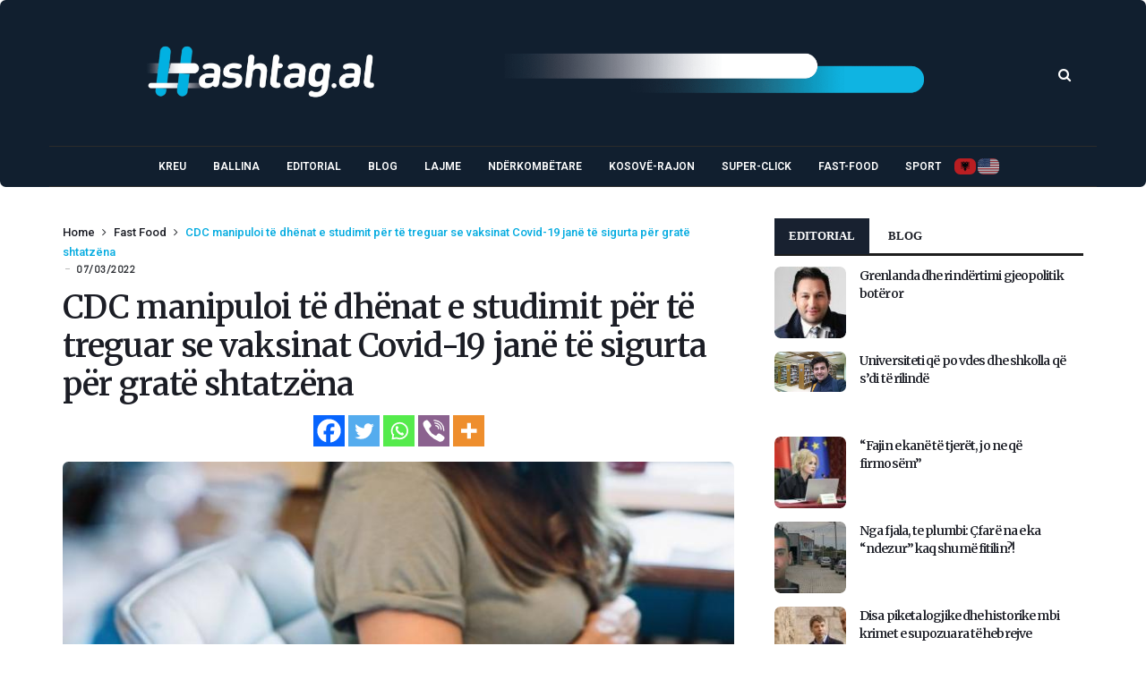

--- FILE ---
content_type: text/html; charset=UTF-8
request_url: https://www.hashtag.al/index.php/2022/03/07/cdc-manipuloi-te-dhenat-e-studimit-per-vaksinat-covid-19-per-grate-shtatzena-91-e-tyre-rezultuan-ne-abort/
body_size: 128524
content:
<!doctype html><html lang="en-US"><head><meta charset="UTF-8"><meta name="viewport" content="width=device-width, initial-scale=1, maximum-scale=2"><meta property="fb:app_id" content="" /><link rel="profile" href="http://gmpg.org/xfn/11"><link rel="pingback" href="https://www.hashtag.al/xmlrpc.php"><link rel="shortcut icon" href="https://www.hashtag.al/wp-content/themes/cairo/assets/images/favicon.ico" /><link href='https://fonts.googleapis.com/css?family=Merriweather:200,300,400,500,600,700' rel='stylesheet' type='text/css'><link href='https://fonts.googleapis.com/css?family=Roboto:200,300,400,500,600,700' rel='stylesheet' type='text/css'><link href='https://fonts.googleapis.com/css?family=Abel:200,300,400,500,600,700' rel='stylesheet' type='text/css'><meta name='robots' content='index, follow, max-image-preview:large, max-snippet:-1, max-video-preview:-1' /><title>CDC manipuloi të dhënat e studimit për të treguar se vaksinat Covid-19 janë të sigurta për gratë shtatzëna</title><link rel="canonical" href="https://www.hashtag.al/index.php/2022/03/07/cdc-manipuloi-te-dhenat-e-studimit-per-vaksinat-covid-19-per-grate-shtatzena-91-e-tyre-rezultuan-ne-abort/" /><meta property="og:locale" content="en_US" /><meta property="og:type" content="article" /><meta property="og:title" content="CDC manipuloi të dhënat e studimit për të treguar se vaksinat Covid-19 janë të sigurta për gratë shtatzëna" /><meta property="og:description" content="Nga The Exposé Në korrik 2021, The Exposé zbuloi ekskluzivisht se si të dhënat ishin manipuluar nga shkencëtarët që kryenin një studim në terren për CDC për të treguar se vaksinat Covid-19 ishin të sigurta për t&#8217;u përdorur gjatë shtatzënisë. Autorët pohuan se numri i njerëzve që pësuan një abort spontan (abort) gjatë studimit ishte [&hellip;]" /><meta property="og:url" content="https://www.hashtag.al/index.php/2022/03/07/cdc-manipuloi-te-dhenat-e-studimit-per-vaksinat-covid-19-per-grate-shtatzena-91-e-tyre-rezultuan-ne-abort/" /><meta property="og:site_name" content="Hashtag.al" /><meta property="article:publisher" content="https://www.facebook.com/www.hashtag.al/" /><meta property="article:published_time" content="2022-03-07T08:11:46+00:00" /><meta property="article:modified_time" content="2022-03-07T08:23:21+00:00" /><meta property="og:image" content="https://www.hashtag.al/wp-content/uploads/2022/03/vaksina.jpg" /><meta property="og:image:width" content="800" /><meta property="og:image:height" content="471" /><meta property="og:image:type" content="image/jpeg" /><meta name="author" content="Klodi Manjani" /><meta name="twitter:card" content="summary_large_image" /><style media="all">.wpautoterms-footer{background-color:#fff;text-align:center}.wpautoterms-footer a{color:#000;font-family:Arial,sans-serif;font-size:14px}.wpautoterms-footer .separator{color:#ccc;font-family:Arial,sans-serif;font-size:14px}
img:is([sizes=auto i],[sizes^="auto," i]){contain-intrinsic-size:3000px 1500px}
img.wp-smiley,img.emoji{display:inline !important;border:none !important;box-shadow:none !important;height:1em !important;width:1em !important;margin:0 .07em !important;vertical-align:-.1em !important;background:0 0 !important;padding:0 !important}
:root{--wp-block-synced-color:#7a00df;--wp-block-synced-color--rgb:122,0,223;--wp-bound-block-color:var(--wp-block-synced-color);--wp-editor-canvas-background:#ddd;--wp-admin-theme-color:#007cba;--wp-admin-theme-color--rgb:0,124,186;--wp-admin-theme-color-darker-10:#006ba1;--wp-admin-theme-color-darker-10--rgb:0,107,160.5;--wp-admin-theme-color-darker-20:#005a87;--wp-admin-theme-color-darker-20--rgb:0,90,135;--wp-admin-border-width-focus:2px}@media (min-resolution:192dpi){:root{--wp-admin-border-width-focus:1.5px}}.wp-element-button{cursor:pointer}:root .has-very-light-gray-background-color{background-color:#eee}:root .has-very-dark-gray-background-color{background-color:#313131}:root .has-very-light-gray-color{color:#eee}:root .has-very-dark-gray-color{color:#313131}:root .has-vivid-green-cyan-to-vivid-cyan-blue-gradient-background{background:linear-gradient(135deg,#00d084,#0693e3)}:root .has-purple-crush-gradient-background{background:linear-gradient(135deg,#34e2e4,#4721fb 50%,#ab1dfe)}:root .has-hazy-dawn-gradient-background{background:linear-gradient(135deg,#faaca8,#dad0ec)}:root .has-subdued-olive-gradient-background{background:linear-gradient(135deg,#fafae1,#67a671)}:root .has-atomic-cream-gradient-background{background:linear-gradient(135deg,#fdd79a,#004a59)}:root .has-nightshade-gradient-background{background:linear-gradient(135deg,#330968,#31cdcf)}:root .has-midnight-gradient-background{background:linear-gradient(135deg,#020381,#2874fc)}:root{--wp--preset--font-size--normal:16px;--wp--preset--font-size--huge:42px}.has-regular-font-size{font-size:1em}.has-larger-font-size{font-size:2.625em}.has-normal-font-size{font-size:var(--wp--preset--font-size--normal)}.has-huge-font-size{font-size:var(--wp--preset--font-size--huge)}.has-text-align-center{text-align:center}.has-text-align-left{text-align:left}.has-text-align-right{text-align:right}.has-fit-text{white-space:nowrap!important}#end-resizable-editor-section{display:none}.aligncenter{clear:both}.items-justified-left{justify-content:flex-start}.items-justified-center{justify-content:center}.items-justified-right{justify-content:flex-end}.items-justified-space-between{justify-content:space-between}.screen-reader-text{border:0;clip-path:inset(50%);height:1px;margin:-1px;overflow:hidden;padding:0;position:absolute;width:1px;word-wrap:normal!important}.screen-reader-text:focus{background-color:#ddd;clip-path:none;color:#444;display:block;font-size:1em;height:auto;left:5px;line-height:normal;padding:15px 23px 14px;text-decoration:none;top:5px;width:auto;z-index:100000}html :where(.has-border-color){border-style:solid}html :where([style*=border-top-color]){border-top-style:solid}html :where([style*=border-right-color]){border-right-style:solid}html :where([style*=border-bottom-color]){border-bottom-style:solid}html :where([style*=border-left-color]){border-left-style:solid}html :where([style*=border-width]){border-style:solid}html :where([style*=border-top-width]){border-top-style:solid}html :where([style*=border-right-width]){border-right-style:solid}html :where([style*=border-bottom-width]){border-bottom-style:solid}html :where([style*=border-left-width]){border-left-style:solid}html :where(img[class*=wp-image-]){height:auto;max-width:100%}:where(figure){margin:0 0 1em}html :where(.is-position-sticky){--wp-admin--admin-bar--position-offset:var(--wp-admin--admin-bar--height,0px)}@media screen and (max-width:600px){html :where(.is-position-sticky){--wp-admin--admin-bar--position-offset:0px}}
:root{--wp--preset--aspect-ratio--square:1;--wp--preset--aspect-ratio--4-3:4/3;--wp--preset--aspect-ratio--3-4:3/4;--wp--preset--aspect-ratio--3-2:3/2;--wp--preset--aspect-ratio--2-3:2/3;--wp--preset--aspect-ratio--16-9:16/9;--wp--preset--aspect-ratio--9-16:9/16;--wp--preset--color--black:#000;--wp--preset--color--cyan-bluish-gray:#abb8c3;--wp--preset--color--white:#fff;--wp--preset--color--pale-pink:#f78da7;--wp--preset--color--vivid-red:#cf2e2e;--wp--preset--color--luminous-vivid-orange:#ff6900;--wp--preset--color--luminous-vivid-amber:#fcb900;--wp--preset--color--light-green-cyan:#7bdcb5;--wp--preset--color--vivid-green-cyan:#00d084;--wp--preset--color--pale-cyan-blue:#8ed1fc;--wp--preset--color--vivid-cyan-blue:#0693e3;--wp--preset--color--vivid-purple:#9b51e0;--wp--preset--gradient--vivid-cyan-blue-to-vivid-purple:linear-gradient(135deg,#0693e3 0%,#9b51e0 100%);--wp--preset--gradient--light-green-cyan-to-vivid-green-cyan:linear-gradient(135deg,#7adcb4 0%,#00d082 100%);--wp--preset--gradient--luminous-vivid-amber-to-luminous-vivid-orange:linear-gradient(135deg,#fcb900 0%,#ff6900 100%);--wp--preset--gradient--luminous-vivid-orange-to-vivid-red:linear-gradient(135deg,#ff6900 0%,#cf2e2e 100%);--wp--preset--gradient--very-light-gray-to-cyan-bluish-gray:linear-gradient(135deg,#eee 0%,#a9b8c3 100%);--wp--preset--gradient--cool-to-warm-spectrum:linear-gradient(135deg,#4aeadc 0%,#9778d1 20%,#cf2aba 40%,#ee2c82 60%,#fb6962 80%,#fef84c 100%);--wp--preset--gradient--blush-light-purple:linear-gradient(135deg,#ffceec 0%,#9896f0 100%);--wp--preset--gradient--blush-bordeaux:linear-gradient(135deg,#fecda5 0%,#fe2d2d 50%,#6b003e 100%);--wp--preset--gradient--luminous-dusk:linear-gradient(135deg,#ffcb70 0%,#c751c0 50%,#4158d0 100%);--wp--preset--gradient--pale-ocean:linear-gradient(135deg,#fff5cb 0%,#b6e3d4 50%,#33a7b5 100%);--wp--preset--gradient--electric-grass:linear-gradient(135deg,#caf880 0%,#71ce7e 100%);--wp--preset--gradient--midnight:linear-gradient(135deg,#020381 0%,#2874fc 100%);--wp--preset--font-size--small:13px;--wp--preset--font-size--medium:20px;--wp--preset--font-size--large:36px;--wp--preset--font-size--x-large:42px;--wp--preset--spacing--20:.44rem;--wp--preset--spacing--30:.67rem;--wp--preset--spacing--40:1rem;--wp--preset--spacing--50:1.5rem;--wp--preset--spacing--60:2.25rem;--wp--preset--spacing--70:3.38rem;--wp--preset--spacing--80:5.06rem;--wp--preset--shadow--natural:6px 6px 9px rgba(0,0,0,.2);--wp--preset--shadow--deep:12px 12px 50px rgba(0,0,0,.4);--wp--preset--shadow--sharp:6px 6px 0px rgba(0,0,0,.2);--wp--preset--shadow--outlined:6px 6px 0px -3px #fff,6px 6px #000;--wp--preset--shadow--crisp:6px 6px 0px #000}:where(.is-layout-flex){gap:.5em}:where(.is-layout-grid){gap:.5em}body .is-layout-flex{display:flex}.is-layout-flex{flex-wrap:wrap;align-items:center}.is-layout-flex>:is(*,div){margin:0}body .is-layout-grid{display:grid}.is-layout-grid>:is(*,div){margin:0}:where(.wp-block-columns.is-layout-flex){gap:2em}:where(.wp-block-columns.is-layout-grid){gap:2em}:where(.wp-block-post-template.is-layout-flex){gap:1.25em}:where(.wp-block-post-template.is-layout-grid){gap:1.25em}.has-black-color{color:var(--wp--preset--color--black) !important}.has-cyan-bluish-gray-color{color:var(--wp--preset--color--cyan-bluish-gray) !important}.has-white-color{color:var(--wp--preset--color--white) !important}.has-pale-pink-color{color:var(--wp--preset--color--pale-pink) !important}.has-vivid-red-color{color:var(--wp--preset--color--vivid-red) !important}.has-luminous-vivid-orange-color{color:var(--wp--preset--color--luminous-vivid-orange) !important}.has-luminous-vivid-amber-color{color:var(--wp--preset--color--luminous-vivid-amber) !important}.has-light-green-cyan-color{color:var(--wp--preset--color--light-green-cyan) !important}.has-vivid-green-cyan-color{color:var(--wp--preset--color--vivid-green-cyan) !important}.has-pale-cyan-blue-color{color:var(--wp--preset--color--pale-cyan-blue) !important}.has-vivid-cyan-blue-color{color:var(--wp--preset--color--vivid-cyan-blue) !important}.has-vivid-purple-color{color:var(--wp--preset--color--vivid-purple) !important}.has-black-background-color{background-color:var(--wp--preset--color--black) !important}.has-cyan-bluish-gray-background-color{background-color:var(--wp--preset--color--cyan-bluish-gray) !important}.has-white-background-color{background-color:var(--wp--preset--color--white) !important}.has-pale-pink-background-color{background-color:var(--wp--preset--color--pale-pink) !important}.has-vivid-red-background-color{background-color:var(--wp--preset--color--vivid-red) !important}.has-luminous-vivid-orange-background-color{background-color:var(--wp--preset--color--luminous-vivid-orange) !important}.has-luminous-vivid-amber-background-color{background-color:var(--wp--preset--color--luminous-vivid-amber) !important}.has-light-green-cyan-background-color{background-color:var(--wp--preset--color--light-green-cyan) !important}.has-vivid-green-cyan-background-color{background-color:var(--wp--preset--color--vivid-green-cyan) !important}.has-pale-cyan-blue-background-color{background-color:var(--wp--preset--color--pale-cyan-blue) !important}.has-vivid-cyan-blue-background-color{background-color:var(--wp--preset--color--vivid-cyan-blue) !important}.has-vivid-purple-background-color{background-color:var(--wp--preset--color--vivid-purple) !important}.has-black-border-color{border-color:var(--wp--preset--color--black) !important}.has-cyan-bluish-gray-border-color{border-color:var(--wp--preset--color--cyan-bluish-gray) !important}.has-white-border-color{border-color:var(--wp--preset--color--white) !important}.has-pale-pink-border-color{border-color:var(--wp--preset--color--pale-pink) !important}.has-vivid-red-border-color{border-color:var(--wp--preset--color--vivid-red) !important}.has-luminous-vivid-orange-border-color{border-color:var(--wp--preset--color--luminous-vivid-orange) !important}.has-luminous-vivid-amber-border-color{border-color:var(--wp--preset--color--luminous-vivid-amber) !important}.has-light-green-cyan-border-color{border-color:var(--wp--preset--color--light-green-cyan) !important}.has-vivid-green-cyan-border-color{border-color:var(--wp--preset--color--vivid-green-cyan) !important}.has-pale-cyan-blue-border-color{border-color:var(--wp--preset--color--pale-cyan-blue) !important}.has-vivid-cyan-blue-border-color{border-color:var(--wp--preset--color--vivid-cyan-blue) !important}.has-vivid-purple-border-color{border-color:var(--wp--preset--color--vivid-purple) !important}.has-vivid-cyan-blue-to-vivid-purple-gradient-background{background:var(--wp--preset--gradient--vivid-cyan-blue-to-vivid-purple) !important}.has-light-green-cyan-to-vivid-green-cyan-gradient-background{background:var(--wp--preset--gradient--light-green-cyan-to-vivid-green-cyan) !important}.has-luminous-vivid-amber-to-luminous-vivid-orange-gradient-background{background:var(--wp--preset--gradient--luminous-vivid-amber-to-luminous-vivid-orange) !important}.has-luminous-vivid-orange-to-vivid-red-gradient-background{background:var(--wp--preset--gradient--luminous-vivid-orange-to-vivid-red) !important}.has-very-light-gray-to-cyan-bluish-gray-gradient-background{background:var(--wp--preset--gradient--very-light-gray-to-cyan-bluish-gray) !important}.has-cool-to-warm-spectrum-gradient-background{background:var(--wp--preset--gradient--cool-to-warm-spectrum) !important}.has-blush-light-purple-gradient-background{background:var(--wp--preset--gradient--blush-light-purple) !important}.has-blush-bordeaux-gradient-background{background:var(--wp--preset--gradient--blush-bordeaux) !important}.has-luminous-dusk-gradient-background{background:var(--wp--preset--gradient--luminous-dusk) !important}.has-pale-ocean-gradient-background{background:var(--wp--preset--gradient--pale-ocean) !important}.has-electric-grass-gradient-background{background:var(--wp--preset--gradient--electric-grass) !important}.has-midnight-gradient-background{background:var(--wp--preset--gradient--midnight) !important}.has-small-font-size{font-size:var(--wp--preset--font-size--small) !important}.has-medium-font-size{font-size:var(--wp--preset--font-size--medium) !important}.has-large-font-size{font-size:var(--wp--preset--font-size--large) !important}.has-x-large-font-size{font-size:var(--wp--preset--font-size--x-large) !important}
/*! This file is auto-generated */
.wp-block-button__link{color:#fff;background-color:#32373c;border-radius:9999px;box-shadow:none;text-decoration:none;padding:calc(.667em + 2px) calc(1.333em + 2px);font-size:1.125em}.wp-block-file__button{background:#32373c;color:#fff;text-decoration:none}
.wpautoterms-footer{display:block;width:100%;position:relative;z-index:10000002}.wpautoterms-footer a:hover{text-decoration:underline}#wpautoterms-top-fixed-container{position:fixed;top:0;width:100%}#wpautoterms-bottom-fixed-container{position:fixed;bottom:0;width:100%}#wpautoterms-top-static-container{width:100%;position:relative;z-index:10000002}#wpautoterms-bottom-static-container{width:100%;position:relative;z-index:10000002}
.slick-loading .slick-list{background:#fff url(//www.hashtag.al/wp-content/plugins/wp-responsive-recent-post-slider1/assets/css/ajax-loader.gif) center center no-repeat}.slick-slider{position:relative;display:block;-moz-box-sizing:border-box;box-sizing:border-box;-webkit-user-select:none;-moz-user-select:none;-ms-user-select:none;user-select:none;-webkit-touch-callout:none;-khtml-user-select:none;-ms-touch-action:pan-y;touch-action:pan-y;-webkit-tap-highlight-color:transparent}.slick-list{position:relative;display:block;overflow:hidden;margin:0;padding:0}.slick-list:focus{outline:none}.slick-list.dragging{cursor:pointer;cursor:hand}.slick-slider .slick-track,.slick-slider .slick-list{-webkit-transform:translate3d(0,0,0);-moz-transform:translate3d(0,0,0);-ms-transform:translate3d(0,0,0);-o-transform:translate3d(0,0,0);transform:translate3d(0,0,0)}.slick-track{position:relative;top:0;left:0;display:block}.slick-track:before,.slick-track:after{display:table;content:''}.slick-track:after{clear:both}.slick-loading .slick-track{visibility:hidden}.slick-slide{display:none;float:left;height:100%;min-height:1px}[dir=rtl] .slick-slide{float:right}.slick-slide img{display:block}.slick-slide.slick-loading img{display:none}.slick-slide.dragging img{pointer-events:none}.slick-initialized .slick-slide{display:block}.slick-loading .slick-slide{visibility:hidden}.slick-vertical .slick-slide{display:block;height:auto;border:1px solid transparent}.slick-arrow.slick-hidden{display:none}
.wpcolumn,.wpcolumns{-webkit-box-sizing:border-box;-moz-box-sizing:border-box;box-sizing:border-box}.wppsac-post-slider *,.wppsac-post-carousel *{-webkit-box-sizing:border-box;-moz-box-sizing:border-box;box-sizing:border-box}.wppsac-clearfix:before,.wppsac-clearfix:after{content:"";display:table}.wppsac-clearfix:after{clear:both}.wppsac-clearfix{clear:both}.fusion-flex-container.wppsac-fusion-flex{flex-direction:column}.wppsac-post-slider a{text-decoration:none !important}.wppsac-post-slider.design-1 .wppsac-post-content-position{position:relative}.wppsac-post-slider.design-1 .wppsac-post-content-left{position:absolute !important;left:0;bottom:0;background:rgba(0,0,0,.5);z-index:999;color:#fff}.wppsac-post-slider.design-1 .wppsac-post-content-left a{color:#fff}.wppsac-post-slider.design-1 .wppsac-post-content-left{padding:20px 20px 35px}.wppsac-post-slider.design-1 .wppsac-post-image-bg{background:#f1f1f1;height:350px;line-height:0;overflow:hidden;position:relative;width:100%}.wppsac-post-slider.design-1 .wppsac-post-content p{color:#fff}.wppsac-post-slider.design-1 .slick-arrow{bottom:0 !important;top:auto !important}.wppsac-post-slider.design-1 .slick-next{right:0 !important}.wppsac-post-slider.design-1 .slick-prev{right:31px !important;left:auto !important}.wppsac-post-slider.design-1 .slick-dots{left:15px !important;bottom:2px !important}.wppsac-post-slider.design-1 a.wppsac-readmorebtn{color:#fff}.wppsac-post-slider.design-1 a.wppsac-readmorebtn:hover{color:#fff;background:rgba(0,0,0,.5)}.wppsac-post-slider.design-2 .wppsac-post-content-position{position:relative}.wppsac-post-slider.design-2 .wppsac-post-content-left{position:absolute !important;left:0;top:0;bottom:0;background:rgba(0,0,0,.5);z-index:999;color:#fff}.wppsac-post-slider.design-2 .wppsac-post-content-left a{color:#fff}.wppsac-post-slider.design-2 .wppsac-post-content-left{padding:33px 20px}.wppsac-post-slider.design-2 .wppsac-post-image-bg{background:#f1f1f1;height:350px;line-height:0;overflow:hidden;position:relative;width:100%}.wppsac-post-slider.design-2 .wppsac-post-content p{color:#fff}.wppsac-post-slider.design-2 .slick-arrow{bottom:0 !important;top:auto !important}.wppsac-post-slider.design-2 .slick-next{right:0 !important}.wppsac-post-slider.design-2 .slick-prev{right:31px !important;left:auto !important}.wppsac-post-slider.design-2 .slick-dots{left:15px !important;bottom:2px !important}.wppsac-post-slider.design-2 .wppsac-post-inner-content{width:100%;max-height:100%;overflow:hidden}.wppsac-post-slider.design-2 a.wppsac-readmorebtn{color:#fff}.wppsac-post-slider.design-2 a.wppsac-readmorebtn:hover{color:#fff;background:rgba(0,0,0,.5)}.wppsac-post-slider.design-3 .wppsac-post-image-bg{background:#f1f1f1;height:350px;line-height:0;overflow:hidden;position:relative;width:100%}.wppsac-post-slider.design-3 .wppsac-post-short-content{height:46%;clear:both;background:rgba(51,51,51,.5);bottom:0;color:#fff;left:0;padding:15px 30px 35px;position:absolute;right:0;transition:all .5s ease-in-out 0s}.wppsac-post-slider.design-3 .wppsac-post-content{opacity:0;height:0;transition:all .5s ease-in-out 0s}.wppsac-post-slider.design-3 .wppsac-post-overlay:hover>.wppsac-post-short-content .wppsac-post-content{opacity:1;height:auto}.wppsac-post-slider.design-3 .wppsac-post-overlay:hover>.wppsac-post-short-content{height:85%}.wppsac-post-slider.design-3 .wppsac-post-categories{left:0;top:0;position:absolute}.wppsac-post-slider.design-3 .wppsac-post-categories ul.post-categories li{margin:0 2px 2px 0 !important}.wppsac-post-slider.design-3 h2.wppsac-post-title a,.wppsac-post-slider.design-3 .wppsac-post-content a.wppsac-readmorebtn,.wppsac-post-slider.design-3 .wppsac-post-content p{color:#fff}.wppsac-post-slider.design-3 .slick-arrow{bottom:0 !important;top:auto !important}.wppsac-post-slider.design-3 .slick-next{right:0 !important}.wppsac-post-slider.design-3 .slick-prev{right:31px !important;left:auto !important}.wppsac-post-slider.design-3 .slick-dots{left:15px !important;bottom:2px !important}.wppsac-post-slider.design-3 a.wppsac-readmorebtn:hover{color:#fff;background:rgba(0,0,0,.5)}.wppsac-post-slider.design-4 .wppsac-post-list-content,.wppsac-post-slider.design-4 .post-list{width:100%;float:left;clear:both}.wppsac-post-slider.design-4 .wppsac-post-list-content .wppsac-post-title a{color:#444;text-decoration:none}.wppsac-post-slider.design-4 .wppsac-post-image-bg{background:#f1f1f1;height:230px;line-height:0;overflow:hidden;position:relative;width:100%}.wppsac-post-slider.design-4 .wppsac-post-categories{margin-top:0}.wppsac-post-slider.design-4 .wppsac-post-categories a{color:#fff}.wppsac-post-slider.design-4 .wp-medium-5{padding:0 10px 0 0}.wppsac-post-slider.design-4 .wppsac-post-list-content .wp-medium-7{padding:10px 35px 10px 15px}.wppsac-post-slider.design-4 .slick-arrow{top:50%;transform:translateY(-50%);-webkit-transform:translateY(-50%);-moz-transform:translateY(-50%)}.wppsac-post-slider.design-4 .slick-next{right:0 !important}.wppsac-post-slider.design-4 .slick-prev{left:0 !important}.wppsac-post-slider.design-4 .slick-dots{left:0;right:0}.wppsac-post-slider.design-4 .wppsac-post-content a.wppsac-readmorebtn{color:#444;border-color:#444}.wppsac-post-slider.design-4 a.wppsac-readmorebtn:hover{color:#fff;background:rgba(0,0,0,.5)}.wppsac-post-slider,.wppsac-post-carousel{visibility:hidden;opacity:0;transition:opacity .5s linear}.wppsac-post-slider.slick-initialized,.wppsac-post-carousel.slick-initialized{visibility:visible;opacity:1}.wppsac-hide{display:none}.wppsac-post-carousel .slick-dots{padding:0 !important;margin:0 !important;position:absolute;text-align:center}.wppsac-post-slider .slick-arrow,.wppsac-post-carousel .slick-arrow{text-indent:-99999px}.wppsac-post-slider button.slick-arrow,.wppsac-post-carousel button.slick-arrow{background-color:transparent!important;cursor:pointer;width:30px;height:45px;position:absolute;z-index:9;border:0 !important;padding:0 !important;margin:0 !important;border-radius:0 !important;-webkit-transition-duration:.4s;transition-duration:.4s}.wppsac-post-slider button.slick-next,.wppsac-post-carousel button.slick-next{background:rgba(0,0,0,.5) url([data-uri]) center center no-repeat !important;background-size:25px 25px !important;outline:none !important;box-shadow:none}.wppsac-post-slider button.slick-prev,.wppsac-post-carousel button.slick-prev{background:rgba(0,0,0,.5) url([data-uri]) center center no-repeat !important;background-size:25px 25px !important;outline:none !important;box-shadow:none}.wppsac-post-slider button.slick-next:hover,.wppsac-post-slider button.slick-next:focus,.wppsac-post-carousel button.slick-next:hover,.wppsac-post-carousel button.slick-next:focus,.wppsac-post-slider button.slick-prev:hover,.wppsac-post-slider button.slick-prev:focus,.wppsac-post-carousel button.slick-prev:hover,.wppsac-post-carousel button.slick-prev:focus{background-color:rgba(0,0,0,.8) !important}.wppsac-post-slider .slick-dots{padding:0 !important;margin:0 !important;position:absolute;text-align:center}.wppsac-post-slider .slick-dots li button,.wppsac-post-carousel .slick-dots li button{text-indent:-99999px}.wppsac-post-slider .slick-dots li,.wppsac-post-carousel .slick-dots li{list-style:none !important;display:inline-block !important;margin:0 2px !important;padding:0 !important}.wppsac-post-slider .slick-dots li button,.wppsac-post-carousel .slick-dots li button{background:#fff !important;margin:0 !important;padding:0 !important;border:1px solid #000;border-radius:50% !important;width:13px !important;height:13px !important}.wppsac-post-slider .slick-dots li button:focus,.wppsac-post-carousel .slick-dots li button:focus{outline:none !important}.wppsac-post-slider button:active,.wppsac-post-carousel button:active{box-shadow:none}.wppsac-post-slider .slick-dots li.slick-active button,.wppsac-post-carousel .slick-dots li.slick-active button{background:#444 !important}.wppsac-post-slider .slick-slide{padding:0 !important}.wppsac-post-overlay{position:relative}.wppsac-post-slider .wppsac-post-content a.wppsac-readmorebtn,.wppsac-post-carousel .wppsac-post-content a.wppsac-readmorebtn{padding:5px 10px;border:1px solid #e7e7e7;text-decoration:none;margin:5px 0;font-size:14px;-moz-transition:all .5s ease-out 0s;-ms-transition:all .5s ease-out 0s;-o-transition:all .5s ease-out 0s;transition:all .5s ease-out 0s}.wppsac-post-content{padding-bottom:10px}.wppsac-sub-content{padding-bottom:10px}.wppsac-post-slider h2.wppsac-post-title,.wppsac-post-carousel h2.wppsac-post-title{margin:5px 0 !important;line-height:26px}.wppsac-post-slider h2.wppsac-post-title a,.wppsac-post-carousel h2.wppsac-post-title a{font-size:22px;line-height:26px}.wppsac-post-slider .wppsac-post-date,.wppsac-post-carousel .wppsac-post-date{margin-bottom:10px;position:relative;font-size:13px}.wppsac-post-slider .wppsac-post-date:after{background:#e96656;bottom:-4px;content:"";height:2px;left:0;margin:auto;position:absolute;width:50px;z-index:1}.wppsac-post-slider .wppsac-post-categories ul.wppsac-post-categories-list,.wppsac-post-carousel .wppsac-post-categories ul.wppsac-post-categories-list{margin:0 0 10px !important;padding:0 !important;list-style:none !important;font-size:0}.wppsac-post-slider .wppsac-post-categories ul.wppsac-post-categories-list li,.wppsac-post-carousel .wppsac-post-categories ul.wppsac-post-categories-list li{display:inline-block !important;margin:2px !important;padding:0 !important}.wppsac-post-slider .wppsac-post-categories ul.wppsac-post-categories-list li a,.wppsac-post-carousel .wppsac-post-categories ul.wppsac-post-categories-list li a{padding:4px 10px;text-transform:uppercase;font-size:11px;text-decoration:none;color:#fff;display:block;line-height:normal}.wppsac-post-slider .wppsac-post-categories ul.wppsac-post-categories-list li:nth-child(4n+1) a,.wppsac-post-carousel .wppsac-post-categories ul.wppsac-post-categories-list li:nth-child(4n+1) a{background:#1abc9c}.wppsac-post-slider .wppsac-post-categories ul.wppsac-post-categories-list li:nth-child(4n+2) a,.wppsac-post-carousel .wppsac-post-categories ul.wppsac-post-categories-list li:nth-child(4n+2) a{background:#3498db}.wppsac-post-slider .wppsac-post-categories ul.wppsac-post-categories-list li:nth-child(4n+3) a,.wppsac-post-carousel .wppsac-post-categories ul.wppsac-post-categories-list li:nth-child(4n+3) a{background:#e74c3c}.wppsac-post-slider .wppsac-post-categories ul.wppsac-post-categories-list li:nth-child(4n+4) a,.wppsac-post-carousel .wppsac-post-categories ul.wppsac-post-categories-list li:nth-child(4n+4) a{background:#34495e}.wppsac-post-slider .wppsac-post-image-bg img{height:100%;width:100%;object-fit:cover;object-position:top center;border-radius:0}.wppsac-post-carousel a{text-decoration:none !important}.wppsac-post-carousel.design-1 .wppsac-post-title a{color:#444}.wppsac-post-carousel.design-1 .wppsac-post-image-bg{margin-bottom:15px}.wppsac-post-carousel.design-1 .slick-arrow{top:50%;transform:translateY(-50%);-webkit-transform:translateY(-50%);-moz-transform:translateY(-50%)}.wppsac-post-carousel.design-1 .wppsac-carousel-slides{padding:0 10px}.wppsac-post-carousel.design-1 .slick-next{right:0 !important}.wppsac-post-carousel.design-1 .slick-prev{left:0 !important}.wppsac-post-carousel.design-1 .slick-dots{left:0;right:0}.wppsac-post-carousel.design-1 a.wppsac-readmorebtn{color:#555}.wppsac-post-carousel.design-1 a.wppsac-readmorebtn:hover{color:#fff;background:rgba(0,0,0,.5)}.wpcolumn,.wpcolumns{padding-left:.9375em;padding-right:.9375em;width:100%;float:left;position:relative}@media only screen and (max-width:768px){.wppsac-post-slider.design-1 .wppsac-post-image-bg img,.wppsac-post-slider.design-2 .wppsac-post-image-bg img,.wppsac-post-slider.design-3 .wppsac-post-image-bg img{max-width:700px !important}}@media only screen and (max-width:500px){.wppsac-post-slider.design-1 .wppsac-post-image-bg img,.wppsac-post-slider.design-2 .wppsac-post-image-bg img,.wppsac-post-slider.design-3 .wppsac-post-image-bg img{max-width:600px !important}.wppsac-post-slider.design-1 .wppsac-post-content,.wppsac-post-slider.design-2 .wppsac-post-content,.wppsac-post-slider.design-3 .wppsac-post-content{display:none}}@media only screen{.wpcolumn,.wpcolumns{position:relative;padding-left:.9375em;padding-right:.9375em;float:left}}@media only screen and (min-width:40.0625em){.wpcolumn,.wpcolumns{position:relative;padding-left:.9375em;padding-right:.9375em;float:left}.wp-medium-1{width:8.33333%}.wp-medium-2{width:16.66667%}.wp-medium-3{width:25%}.wp-medium-4{width:33.33333%}.wp-medium-5{width:41.66667%}.wp-medium-6{width:50%}.wp-medium-7{width:58.33333%}.wp-medium-8{width:66.66667%}.wp-medium-9{width:75%}.wp-medium-10{width:83.33333%}.wp-medium-11{width:91.66667%}.wp-medium-12{width:100%}.medium-offset-0{margin-left:0 !important}.medium-offset-1{margin-left:8.33333% !important}.medium-offset-2{margin-left:16.66667% !important}.medium-offset-3{margin-left:25% !important}.medium-offset-4{margin-left:33.33333% !important}.medium-offset-5{margin-left:41.66667% !important}.medium-offset-6{margin-left:50% !important}.medium-offset-7{margin-left:58.33333% !important}.medium-offset-8{margin-left:66.66667% !important}.medium-offset-9{margin-left:75% !important}.medium-offset-10{margin-left:83.33333% !important}.medium-offset-11{margin-left:91.66667% !important}}
#heateor_sss_error{color:red;margin:7px 0}#heateor_sss_sharing_more_providers .filter svg{position:absolute;left:16px;top:18px}div.heateor_sss_sharing_ul a:link,div.heateor_sss_sharing_ul a:focus{text-decoration:none;background:transparent!important}.heateor_sss_login_container{margin:2px 0}.heateor_sss_login_container img,.heateor_sss_sharing_container img{cursor:pointer;margin:2px;border:none}.heateor_sss_login_container img{display:none;float:left}#heateor_sss_loading_image{display:block!important;float:none}.heateor_sss_error{background-color:#ffffe0;border:1px solid #e6db55;padding:5px;margin:10px}#heateor_sss_sharing_more_providers{position:fixed;top:50%;left:47%;background:#fafafa;width:650px;margin:-180px 0 0 -300px;z-index:10000000;text-shadow:none!important;height:308px}#heateor_sss_mastodon_popup_bg,#heateor_sss_popup_bg{background:url([data-uri]);bottom:0;display:block;left:0;position:fixed;right:0;top:0;z-index:10000}#heateor_sss_sharing_more_providers .title{font-size:14px!important;height:auto!important;background:#58b8f8!important;border-bottom:1px solid #d7d7d7!important;color:#fff;font-weight:700;letter-spacing:inherit;line-height:34px!important;padding:0!important;text-align:center;text-transform:none;margin:0!important;text-shadow:none!important;width:100%}#heateor_sss_sharing_more_providers *{font-family:Arial,Helvetica,sans-serif}#heateor_sss_sharing_more_providers #heateor_sss_sharing_more_content{background:#fafafa;border-radius:4px;color:#555;height:auto;width:100%}#heateor_sss_sharing_more_providers .filter{margin:0;padding:10px 0 0;position:relative;width:100%}#heateor_sss_sharing_more_providers .all-services{clear:both;height:250px;overflow:auto}#heateor_sss_sharing_more_content .all-services ul{display:block;margin:10px!important;overflow:hidden;list-style:none;padding-left:0!important;position:static!important;width:auto!important}#heateor_sss_sharing_more_content .all-services ul li{padding:0;margin:0 0 0 5px;background:0 0!important;float:left;width:24.1%;text-align:left!important}#heateor_sss_sharing_more_providers .close-button img{margin:0}#heateor_sss_sharing_more_providers .close-button.separated{background:0 0!important;border:none!important;box-shadow:none!important;width:auto!important;height:auto!important;z-index:1000}#heateor_sss_sharing_more_providers .close-button{height:auto!important;width:auto!important;left:auto!important;display:block!important;color:#555!important;cursor:pointer!important;font-size:29px!important;line-height:29px!important;margin:0!important;padding:0!important;position:absolute;right:-16px;top:-16px}#heateor_sss_sharing_more_providers .filter input.search{width:96%;display:block;float:none;font-family:"open sans","helvetica neue",helvetica,arial,sans-serif;font-weight:300;height:auto;line-height:inherit;margin:0 11px;padding:5px 8px 5px 27px!important;border:1px solid #ccc!important;color:#000;background:#fff!important;font-size:16px!important;text-align:left!important;max-width:-webkit-fill-available;line-height:1}#heateor_sss_sharing_more_providers .footer-panel{background:#fff;border-top:1px solid #d7d7d7;padding:6px 0;width:100%;color:#fff}#heateor_sss_sharing_more_providers .footer-panel p{background-color:transparent;top:0;text-align:left!important;color:#000;font-family:'helvetica neue',arial,helvetica,sans-serif;font-size:12px;line-height:1.2;margin:0!important;padding:0 6px!important;text-indent:0!important}#heateor_sss_sharing_more_providers .footer-panel a{color:#fff;text-decoration:none;font-weight:700;text-indent:0!important}#heateor_sss_sharing_more_providers .all-services ul li a span{width:51%}#heateor_sss_sharing_more_providers .all-services ul li a{border-radius:3px;color:#666!important;display:block;font-size:12px;height:auto;line-height:20px;overflow:hidden;padding:8px 8px 8px 1px;text-decoration:none!important;text-overflow:ellipsis;white-space:nowrap;border:none!important;text-indent:0!important;background:0 0!important;text-shadow:none}.heateor_sss_share_count{display:block;text-indent:0!important;visibility:hidden;background-color:#58b8f8!important;width:5px;height:auto;text-align:center;min-width:8px!important;padding:1px 4px!important;color:#fff!important;font-family:'Open Sans',arial,sans-serif!important;font-size:10px!important;font-weight:600!important;-webkit-border-radius:15px!important;border-radius:15px!important;-webkit-box-shadow:0 2px 2px rgba(0,0,0,.4);box-shadow:0 2px 2px rgba(0,0,0,.4);text-shadow:0 -1px 0 rgba(0,0,0,.2);line-height:14px!important;border:2px solid #fff!important;z-index:1;margin:2px auto!important;box-sizing:content-box!important}.heateor_sss_share_count,.heateor_sss_vertical_sharing{-webkit-box-sizing:content-box!important;-moz-box-sizing:content-box!important}div.heateor_sss_follow_ul,div.heateor_sss_sharing_ul{padding-left:0!important;margin:1px 0!important}#heateor_sss_mastodon_popup_close img,#heateor_sss_sharing_popup_close img{opacity:1!important;background:0 0!important;border:none!important;outline:0!important;box-shadow:none!important;width:auto!important;height:auto!important;top:inherit!important;right:inherit!important;left:9px!important;padding:0!important}div.heateor_sss_follow_ul .heateorSssSharingRound,div.heateor_sss_sharing_ul .heateorSssSharingRound{background:0 0!important}.heateor_sss_square_count{display:none;text-align:center;font-weight:bolder;font-family:sans-serif;font-style:normal;font-size:.6em;visibility:hidden}div.heateor_sss_follow_ul a,div.heateor_sss_horizontal_sharing div.heateor_sss_sharing_ul a{float:left;padding:0!important;list-style:none!important;border:none!important;margin:2px}.heateorSssSharing,.heateorSssSharingButton{display:block;cursor:pointer;margin:2px}div.heateor_sss_follow_ul a:before,div.heateor_sss_sharing_ul a:before{content:none!important}div.heateor_sss_follow_ul a{width:auto}.heateor_sss_vertical_sharing{background:0 0;-webkit-box-shadow:0 1px 4px 1px rgba(0,0,0,.1);box-shadow:0 1px 4px 1px rgba(0,0,0,.1);position:fixed;overflow:visible;z-index:10000000;display:block;padding:10px;border-radius:4px;opacity:1;box-sizing:content-box!important}div.heateor_sss_horizontal_counter li.heateor_sss_facebook_share,div.heateor_sss_horizontal_sharing li.heateor_sss_facebook_share{width:96px}li.heateor_sss_facebook_like .fb-like span,li.heateor_sss_facebook_recommend .fb-like span,li.heateor_sss_facebook_share .fb-share-button span{vertical-align:top!important}li.heateor_sss_facebook_like .fb-like span iframe,li.heateor_sss_facebook_recommend .fb-like span iframe{max-width:none!important;z-index:1000}.heateor_sss_counter_container li{height:21px}.heateorSssTCBackground:hover{border-width:0!important;background-color:transparent}.heateorSssTCBackground{border-width:0!important;background-color:transparent!important;font-style:normal;word-wrap:normal;color:#666;line-height:1;visibility:hidden}.heateorSssSharingSvg{width:100%;height:100%}.heateorSssSharing{float:left;border:none}.heateorSssSharingArrow{height:16px;width:16px;cursor:pointer;margin-top:10px}.heateorSssPushIn{background:url(data:image/svg+xml;charset=utf8,%3Csvg%20xmlns%3D%22http%3A%2F%2Fwww.w3.org%2F2000%2Fsvg%22%20width%3D%22100%25%22%20height%3D%22100%25%22%20viewBox%3D%220%200%2030%2030%22%3E%0A%3Cpath%20d%3D%22M%207%206%20q%202%206%2010%206%20v%20-6%20l%206%209%20l%20-6%209%20v%20-6%20q%20-10%202%20-10%20-12%22%20stroke-width%3D%221%22%20stroke%3D%22%23000%22%20fill%3D%22%23000%22%20stroke-linecap%3D%22round%22%3E%3C%2Fpath%3E%3C%2Fsvg%3E) left no-repeat}.heateorSssPullOut{background:url(data:image/svg+xml;charset=utf8,%3Csvg%20xmlns%3D%22http%3A%2F%2Fwww.w3.org%2F2000%2Fsvg%22%20width%3D%22100%25%22%20height%3D%22100%25%22%20viewBox%3D%220%200%2030%2030%22%3E%0A%3Cpath%20d%3D%22M%2023%206%20q%20-2%206%20-10%206%20v%20-6%20l%20-6%209%20l%206%209%20v%20-6%20q%2010%202%2010%20-12%22%20stroke-width%3D%221%22%20stroke%3D%22%23000%22%20fill%3D%22%23000%22%20stroke-linecap%3D%22round%22%3E%3C%2Fpath%3E%3C%2Fsvg%3E) left no-repeat}.heateorSssCommentingTabs li{padding-left:0!important;float:left;margin:0 1em 0 0 !important;list-style:none;color:#aaa;display:block;cursor:pointer;font-size:.85em}div.heateorSssTotalShareCount{word-wrap:normal!important;font-weight:bolder;font-family:sans-serif;padding:0;margin:0;text-align:center}div.heateorSssTotalShareText{word-wrap:normal!important;margin:0;padding:0;text-align:center}div.heateor_sss_horizontal_sharing li{width:auto}div.heateor_sss_horizontal_sharing li.heateor_sss_facebook_like{width:91px}div.heateor_sss_horizontal_sharing li.heateor_sss_facebook_recommend{width:145px}div.heateor_sss_horizontal_sharing li.heateor_sss_twitter_tweet{width:95px}div.heateor_sss_horizontal_sharing li.heateor_sss_linkedin_share span{vertical-align:text-top!important}div.heateor_sss_horizontal_sharing li.heateor_sss_linkedin_share{width:96px}div.heateor_sss_horizontal_sharing li.heateor_sss_buffer_share{width:108px}div.heateor_sss_horizontal_sharing li.heateor_sss_reddit_badge{width:130px}div.heateor_sss_horizontal_sharing li.heateor_sss_yummly{width:106px}div.heateor_sss_horizontal_sharing li.heateor_sss_pinterest_pin{width:76px}div.heateor_sss_horizontal_sharing li.heateor_sss_xing{width:98px}.heateor_sss_sharing_container a{padding:0!important;box-shadow:none!important;border:none!important}.heateorSssClear{clear:both}div.course_instructor_widget .heateor_sss_vertical_sharing{display:none!important}@media screen and (max-width:783px){#heateor_sss_sharing_more_providers{width:80%;left:60%;margin-left:-50%;text-shadow:none!important}}@media screen and (max-width:752px){#heateor_sss_sharing_more_content .all-services ul li{width:32.1%}}@media screen and (max-width:590px){#heateor_sss_sharing_more_content .all-services ul li{width:48.1%}#heateor_sss_sharing_more_providers .filter input.search{width:93%}}@media screen and (max-width:413px){#heateor_sss_sharing_more_content .all-services ul li{width:100%}}div.heateor_sss_bottom_sharing{margin-bottom:0}div.heateor_sss_sharing_container a:before,div.heateor_sss_follow_icons_container a:before{content:none}.heateor_sss_mastodon_popup_button{background:linear-gradient(#ec1b23,#d43116);padding:8px 0 10px;font-size:18px;border:0;color:#fff;border-radius:8px;margin:4px auto;font-weight:bolder;width:35%;cursor:pointer;border-bottom-style:groove;border-bottom-width:5px;border-bottom-color:#00000000}@media screen and (max-width:783px)#heateor_sss_sharing_more_providers .filter input.search{border:1px solid #ccc;width:92.8%}div.heateor_sss_follow_icons_container svg,div.heateor_sss_sharing_container svg{width:100%;height:100%}
.heateor_sss_button_instagram span.heateor_sss_svg,a.heateor_sss_instagram span.heateor_sss_svg{background:radial-gradient(circle at 30% 107%,#fdf497 0,#fdf497 5%,#fd5949 45%,#d6249f 60%,#285aeb 90%)}.heateor_sss_horizontal_sharing .heateor_sss_svg,.heateor_sss_standard_follow_icons_container .heateor_sss_svg{color:#fff;border-width:0;border-style:solid;border-color:transparent}.heateor_sss_horizontal_sharing .heateorSssTCBackground{color:#666}.heateor_sss_horizontal_sharing span.heateor_sss_svg:hover,.heateor_sss_standard_follow_icons_container span.heateor_sss_svg:hover{border-color:transparent}.heateor_sss_vertical_sharing span.heateor_sss_svg,.heateor_sss_floating_follow_icons_container span.heateor_sss_svg{color:#fff;border-width:0;border-style:solid;border-color:transparent}.heateor_sss_vertical_sharing .heateorSssTCBackground{color:#666}.heateor_sss_vertical_sharing span.heateor_sss_svg:hover,.heateor_sss_floating_follow_icons_container span.heateor_sss_svg:hover{border-color:transparent}@media screen and (max-width:783px){.heateor_sss_vertical_sharing{display:none!important}}div.heateor_sss_sharing_title{text-align:center}div.heateor_sss_sharing_ul{width:100%;text-align:center}div.heateor_sss_horizontal_sharing div.heateor_sss_sharing_ul a{float:none!important;display:inline-block}
/*!
 * Bootstrap v3.3.5 (http://getbootstrap.com)
 * Copyright 2011-2015 Twitter, Inc.
 * Licensed under MIT (https://github.com/twbs/bootstrap/blob/master/LICENSE)
 *//*! normalize.css v3.0.3 | MIT License | github.com/necolas/normalize.css */html{font-family:sans-serif;-webkit-text-size-adjust:100%;-ms-text-size-adjust:100%}body{margin:0}article,aside,details,figcaption,figure,footer,header,hgroup,main,menu,nav,section,summary{display:block}audio,canvas,progress,video{display:inline-block;vertical-align:baseline}audio:not([controls]){display:none;height:0}[hidden],template{display:none}a{background-color:transparent}a:active,a:hover{outline:0}abbr[title]{border-bottom:1px dotted}b,strong{font-weight:700}dfn{font-style:italic}h1{margin:.67em 0;font-size:2em}mark{color:#000;background:#ff0}small{font-size:80%}sub,sup{position:relative;font-size:75%;line-height:0;vertical-align:baseline}sup{top:-.5em}sub{bottom:-.25em}img{border:0}svg:not(:root){overflow:hidden}figure{margin:1em 40px}hr{height:0;-webkit-box-sizing:content-box;-moz-box-sizing:content-box;box-sizing:content-box}pre{overflow:auto}code,kbd,pre,samp{font-family:monospace,monospace;font-size:1em}button,input,optgroup,select,textarea{margin:0;font:inherit;color:inherit}button{overflow:visible}button,select{text-transform:none}button,html input[type=button],input[type=reset],input[type=submit]{-webkit-appearance:button;cursor:pointer}button[disabled],html input[disabled]{cursor:default}button::-moz-focus-inner,input::-moz-focus-inner{padding:0;border:0}input{line-height:normal}input[type=checkbox],input[type=radio]{-webkit-box-sizing:border-box;-moz-box-sizing:border-box;box-sizing:border-box;padding:0}input[type=number]::-webkit-inner-spin-button,input[type=number]::-webkit-outer-spin-button{height:auto}input[type=search]{-webkit-box-sizing:content-box;-moz-box-sizing:content-box;box-sizing:content-box;-webkit-appearance:textfield}input[type=search]::-webkit-search-cancel-button,input[type=search]::-webkit-search-decoration{-webkit-appearance:none}fieldset{padding:.35em .625em .75em;margin:0 2px;border:1px solid silver}legend{padding:0;border:0}textarea{overflow:auto}optgroup{font-weight:700}table{border-spacing:0;border-collapse:collapse}td,th{padding:0}/*! Source: https://github.com/h5bp/html5-boilerplate/blob/master/src/css/main.css */@media print{*,:after,:before{color:#000!important;text-shadow:none!important;background:0 0!important;-webkit-box-shadow:none!important;box-shadow:none!important}a,a:visited{text-decoration:underline}a[href]:after{content:" (" attr(href) ")"}abbr[title]:after{content:" (" attr(title) ")"}a[href^="#"]:after,a[href^="javascript:"]:after{content:""}blockquote,pre{border:1px solid #999;page-break-inside:avoid}thead{display:table-header-group}img,tr{page-break-inside:avoid}img{max-width:100%!important}h2,h3,p{orphans:3;widows:3}h2,h3{page-break-after:avoid}.navbar{display:none}.btn>.caret,.dropup>.btn>.caret{border-top-color:#000!important}.label{border:1px solid #000}.table{border-collapse:collapse!important}.table td,.table th{background-color:#fff!important}.table-bordered td,.table-bordered th{border:1px solid #ddd!important}}@font-face{font-family:'Glyphicons Halflings';src:url(//www.hashtag.al/wp-content/themes/cairo/assets/css/../fonts/glyphicons-halflings-regular.eot);src:url(//www.hashtag.al/wp-content/themes/cairo/assets/css/../fonts/glyphicons-halflings-regular.eot?#iefix) format('embedded-opentype'),url(//www.hashtag.al/wp-content/themes/cairo/assets/css/../fonts/glyphicons-halflings-regular.woff2) format('woff2'),url(//www.hashtag.al/wp-content/themes/cairo/assets/css/../fonts/glyphicons-halflings-regular.woff) format('woff'),url(//www.hashtag.al/wp-content/themes/cairo/assets/css/../fonts/glyphicons-halflings-regular.ttf) format('truetype'),url(//www.hashtag.al/wp-content/themes/cairo/assets/css/../fonts/glyphicons-halflings-regular.svg#glyphicons_halflingsregular) format('svg')}.glyphicon{position:relative;top:1px;display:inline-block;font-family:'Glyphicons Halflings';font-style:normal;font-weight:400;line-height:1;-webkit-font-smoothing:antialiased;-moz-osx-font-smoothing:grayscale}.glyphicon-asterisk:before{content:"\2a"}.glyphicon-plus:before{content:"\2b"}.glyphicon-eur:before,.glyphicon-euro:before{content:"\20ac"}.glyphicon-minus:before{content:"\2212"}.glyphicon-cloud:before{content:"\2601"}.glyphicon-envelope:before{content:"\2709"}.glyphicon-pencil:before{content:"\270f"}.glyphicon-glass:before{content:"\e001"}.glyphicon-music:before{content:"\e002"}.glyphicon-search:before{content:"\e003"}.glyphicon-heart:before{content:"\e005"}.glyphicon-star:before{content:"\e006"}.glyphicon-star-empty:before{content:"\e007"}.glyphicon-user:before{content:"\e008"}.glyphicon-film:before{content:"\e009"}.glyphicon-th-large:before{content:"\e010"}.glyphicon-th:before{content:"\e011"}.glyphicon-th-list:before{content:"\e012"}.glyphicon-ok:before{content:"\e013"}.glyphicon-remove:before{content:"\e014"}.glyphicon-zoom-in:before{content:"\e015"}.glyphicon-zoom-out:before{content:"\e016"}.glyphicon-off:before{content:"\e017"}.glyphicon-signal:before{content:"\e018"}.glyphicon-cog:before{content:"\e019"}.glyphicon-trash:before{content:"\e020"}.glyphicon-home:before{content:"\e021"}.glyphicon-file:before{content:"\e022"}.glyphicon-time:before{content:"\e023"}.glyphicon-road:before{content:"\e024"}.glyphicon-download-alt:before{content:"\e025"}.glyphicon-download:before{content:"\e026"}.glyphicon-upload:before{content:"\e027"}.glyphicon-inbox:before{content:"\e028"}.glyphicon-play-circle:before{content:"\e029"}.glyphicon-repeat:before{content:"\e030"}.glyphicon-refresh:before{content:"\e031"}.glyphicon-list-alt:before{content:"\e032"}.glyphicon-lock:before{content:"\e033"}.glyphicon-flag:before{content:"\e034"}.glyphicon-headphones:before{content:"\e035"}.glyphicon-volume-off:before{content:"\e036"}.glyphicon-volume-down:before{content:"\e037"}.glyphicon-volume-up:before{content:"\e038"}.glyphicon-qrcode:before{content:"\e039"}.glyphicon-barcode:before{content:"\e040"}.glyphicon-tag:before{content:"\e041"}.glyphicon-tags:before{content:"\e042"}.glyphicon-book:before{content:"\e043"}.glyphicon-bookmark:before{content:"\e044"}.glyphicon-print:before{content:"\e045"}.glyphicon-camera:before{content:"\e046"}.glyphicon-font:before{content:"\e047"}.glyphicon-bold:before{content:"\e048"}.glyphicon-italic:before{content:"\e049"}.glyphicon-text-height:before{content:"\e050"}.glyphicon-text-width:before{content:"\e051"}.glyphicon-align-left:before{content:"\e052"}.glyphicon-align-center:before{content:"\e053"}.glyphicon-align-right:before{content:"\e054"}.glyphicon-align-justify:before{content:"\e055"}.glyphicon-list:before{content:"\e056"}.glyphicon-indent-left:before{content:"\e057"}.glyphicon-indent-right:before{content:"\e058"}.glyphicon-facetime-video:before{content:"\e059"}.glyphicon-picture:before{content:"\e060"}.glyphicon-map-marker:before{content:"\e062"}.glyphicon-adjust:before{content:"\e063"}.glyphicon-tint:before{content:"\e064"}.glyphicon-edit:before{content:"\e065"}.glyphicon-share:before{content:"\e066"}.glyphicon-check:before{content:"\e067"}.glyphicon-move:before{content:"\e068"}.glyphicon-step-backward:before{content:"\e069"}.glyphicon-fast-backward:before{content:"\e070"}.glyphicon-backward:before{content:"\e071"}.glyphicon-play:before{content:"\e072"}.glyphicon-pause:before{content:"\e073"}.glyphicon-stop:before{content:"\e074"}.glyphicon-forward:before{content:"\e075"}.glyphicon-fast-forward:before{content:"\e076"}.glyphicon-step-forward:before{content:"\e077"}.glyphicon-eject:before{content:"\e078"}.glyphicon-chevron-left:before{content:"\e079"}.glyphicon-chevron-right:before{content:"\e080"}.glyphicon-plus-sign:before{content:"\e081"}.glyphicon-minus-sign:before{content:"\e082"}.glyphicon-remove-sign:before{content:"\e083"}.glyphicon-ok-sign:before{content:"\e084"}.glyphicon-question-sign:before{content:"\e085"}.glyphicon-info-sign:before{content:"\e086"}.glyphicon-screenshot:before{content:"\e087"}.glyphicon-remove-circle:before{content:"\e088"}.glyphicon-ok-circle:before{content:"\e089"}.glyphicon-ban-circle:before{content:"\e090"}.glyphicon-arrow-left:before{content:"\e091"}.glyphicon-arrow-right:before{content:"\e092"}.glyphicon-arrow-up:before{content:"\e093"}.glyphicon-arrow-down:before{content:"\e094"}.glyphicon-share-alt:before{content:"\e095"}.glyphicon-resize-full:before{content:"\e096"}.glyphicon-resize-small:before{content:"\e097"}.glyphicon-exclamation-sign:before{content:"\e101"}.glyphicon-gift:before{content:"\e102"}.glyphicon-leaf:before{content:"\e103"}.glyphicon-fire:before{content:"\e104"}.glyphicon-eye-open:before{content:"\e105"}.glyphicon-eye-close:before{content:"\e106"}.glyphicon-warning-sign:before{content:"\e107"}.glyphicon-plane:before{content:"\e108"}.glyphicon-calendar:before{content:"\e109"}.glyphicon-random:before{content:"\e110"}.glyphicon-comment:before{content:"\e111"}.glyphicon-magnet:before{content:"\e112"}.glyphicon-chevron-up:before{content:"\e113"}.glyphicon-chevron-down:before{content:"\e114"}.glyphicon-retweet:before{content:"\e115"}.glyphicon-shopping-cart:before{content:"\e116"}.glyphicon-folder-close:before{content:"\e117"}.glyphicon-folder-open:before{content:"\e118"}.glyphicon-resize-vertical:before{content:"\e119"}.glyphicon-resize-horizontal:before{content:"\e120"}.glyphicon-hdd:before{content:"\e121"}.glyphicon-bullhorn:before{content:"\e122"}.glyphicon-bell:before{content:"\e123"}.glyphicon-certificate:before{content:"\e124"}.glyphicon-thumbs-up:before{content:"\e125"}.glyphicon-thumbs-down:before{content:"\e126"}.glyphicon-hand-right:before{content:"\e127"}.glyphicon-hand-left:before{content:"\e128"}.glyphicon-hand-up:before{content:"\e129"}.glyphicon-hand-down:before{content:"\e130"}.glyphicon-circle-arrow-right:before{content:"\e131"}.glyphicon-circle-arrow-left:before{content:"\e132"}.glyphicon-circle-arrow-up:before{content:"\e133"}.glyphicon-circle-arrow-down:before{content:"\e134"}.glyphicon-globe:before{content:"\e135"}.glyphicon-wrench:before{content:"\e136"}.glyphicon-tasks:before{content:"\e137"}.glyphicon-filter:before{content:"\e138"}.glyphicon-briefcase:before{content:"\e139"}.glyphicon-fullscreen:before{content:"\e140"}.glyphicon-dashboard:before{content:"\e141"}.glyphicon-paperclip:before{content:"\e142"}.glyphicon-heart-empty:before{content:"\e143"}.glyphicon-link:before{content:"\e144"}.glyphicon-phone:before{content:"\e145"}.glyphicon-pushpin:before{content:"\e146"}.glyphicon-usd:before{content:"\e148"}.glyphicon-gbp:before{content:"\e149"}.glyphicon-sort:before{content:"\e150"}.glyphicon-sort-by-alphabet:before{content:"\e151"}.glyphicon-sort-by-alphabet-alt:before{content:"\e152"}.glyphicon-sort-by-order:before{content:"\e153"}.glyphicon-sort-by-order-alt:before{content:"\e154"}.glyphicon-sort-by-attributes:before{content:"\e155"}.glyphicon-sort-by-attributes-alt:before{content:"\e156"}.glyphicon-unchecked:before{content:"\e157"}.glyphicon-expand:before{content:"\e158"}.glyphicon-collapse-down:before{content:"\e159"}.glyphicon-collapse-up:before{content:"\e160"}.glyphicon-log-in:before{content:"\e161"}.glyphicon-flash:before{content:"\e162"}.glyphicon-log-out:before{content:"\e163"}.glyphicon-new-window:before{content:"\e164"}.glyphicon-record:before{content:"\e165"}.glyphicon-save:before{content:"\e166"}.glyphicon-open:before{content:"\e167"}.glyphicon-saved:before{content:"\e168"}.glyphicon-import:before{content:"\e169"}.glyphicon-export:before{content:"\e170"}.glyphicon-send:before{content:"\e171"}.glyphicon-floppy-disk:before{content:"\e172"}.glyphicon-floppy-saved:before{content:"\e173"}.glyphicon-floppy-remove:before{content:"\e174"}.glyphicon-floppy-save:before{content:"\e175"}.glyphicon-floppy-open:before{content:"\e176"}.glyphicon-credit-card:before{content:"\e177"}.glyphicon-transfer:before{content:"\e178"}.glyphicon-cutlery:before{content:"\e179"}.glyphicon-header:before{content:"\e180"}.glyphicon-compressed:before{content:"\e181"}.glyphicon-earphone:before{content:"\e182"}.glyphicon-phone-alt:before{content:"\e183"}.glyphicon-tower:before{content:"\e184"}.glyphicon-stats:before{content:"\e185"}.glyphicon-sd-video:before{content:"\e186"}.glyphicon-hd-video:before{content:"\e187"}.glyphicon-subtitles:before{content:"\e188"}.glyphicon-sound-stereo:before{content:"\e189"}.glyphicon-sound-dolby:before{content:"\e190"}.glyphicon-sound-5-1:before{content:"\e191"}.glyphicon-sound-6-1:before{content:"\e192"}.glyphicon-sound-7-1:before{content:"\e193"}.glyphicon-copyright-mark:before{content:"\e194"}.glyphicon-registration-mark:before{content:"\e195"}.glyphicon-cloud-download:before{content:"\e197"}.glyphicon-cloud-upload:before{content:"\e198"}.glyphicon-tree-conifer:before{content:"\e199"}.glyphicon-tree-deciduous:before{content:"\e200"}.glyphicon-cd:before{content:"\e201"}.glyphicon-save-file:before{content:"\e202"}.glyphicon-open-file:before{content:"\e203"}.glyphicon-level-up:before{content:"\e204"}.glyphicon-copy:before{content:"\e205"}.glyphicon-paste:before{content:"\e206"}.glyphicon-alert:before{content:"\e209"}.glyphicon-equalizer:before{content:"\e210"}.glyphicon-king:before{content:"\e211"}.glyphicon-queen:before{content:"\e212"}.glyphicon-pawn:before{content:"\e213"}.glyphicon-bishop:before{content:"\e214"}.glyphicon-knight:before{content:"\e215"}.glyphicon-baby-formula:before{content:"\e216"}.glyphicon-tent:before{content:"\26fa"}.glyphicon-blackboard:before{content:"\e218"}.glyphicon-bed:before{content:"\e219"}.glyphicon-apple:before{content:"\f8ff"}.glyphicon-erase:before{content:"\e221"}.glyphicon-hourglass:before{content:"\231b"}.glyphicon-lamp:before{content:"\e223"}.glyphicon-duplicate:before{content:"\e224"}.glyphicon-piggy-bank:before{content:"\e225"}.glyphicon-scissors:before{content:"\e226"}.glyphicon-bitcoin:before{content:"\e227"}.glyphicon-btc:before{content:"\e227"}.glyphicon-xbt:before{content:"\e227"}.glyphicon-yen:before{content:"\00a5"}.glyphicon-jpy:before{content:"\00a5"}.glyphicon-ruble:before{content:"\20bd"}.glyphicon-rub:before{content:"\20bd"}.glyphicon-scale:before{content:"\e230"}.glyphicon-ice-lolly:before{content:"\e231"}.glyphicon-ice-lolly-tasted:before{content:"\e232"}.glyphicon-education:before{content:"\e233"}.glyphicon-option-horizontal:before{content:"\e234"}.glyphicon-option-vertical:before{content:"\e235"}.glyphicon-menu-hamburger:before{content:"\e236"}.glyphicon-modal-window:before{content:"\e237"}.glyphicon-oil:before{content:"\e238"}.glyphicon-grain:before{content:"\e239"}.glyphicon-sunglasses:before{content:"\e240"}.glyphicon-text-size:before{content:"\e241"}.glyphicon-text-color:before{content:"\e242"}.glyphicon-text-background:before{content:"\e243"}.glyphicon-object-align-top:before{content:"\e244"}.glyphicon-object-align-bottom:before{content:"\e245"}.glyphicon-object-align-horizontal:before{content:"\e246"}.glyphicon-object-align-left:before{content:"\e247"}.glyphicon-object-align-vertical:before{content:"\e248"}.glyphicon-object-align-right:before{content:"\e249"}.glyphicon-triangle-right:before{content:"\e250"}.glyphicon-triangle-left:before{content:"\e251"}.glyphicon-triangle-bottom:before{content:"\e252"}.glyphicon-triangle-top:before{content:"\e253"}.glyphicon-console:before{content:"\e254"}.glyphicon-superscript:before{content:"\e255"}.glyphicon-subscript:before{content:"\e256"}.glyphicon-menu-left:before{content:"\e257"}.glyphicon-menu-right:before{content:"\e258"}.glyphicon-menu-down:before{content:"\e259"}.glyphicon-menu-up:before{content:"\e260"}*{-webkit-box-sizing:border-box;-moz-box-sizing:border-box;box-sizing:border-box}:after,:before{-webkit-box-sizing:border-box;-moz-box-sizing:border-box;box-sizing:border-box}html{font-size:10px;-webkit-tap-highlight-color:transparent}body{font-family:"Helvetica Neue",Helvetica,Arial,sans-serif;font-size:14px;line-height:1.42857143;color:#333;background-color:#fff}button,input,select,textarea{font-family:inherit;font-size:inherit;line-height:inherit}a{color:#337ab7;text-decoration:none}a:focus,a:hover{color:#23527c;text-decoration:underline}a:focus{outline:thin dotted;outline:5px auto -webkit-focus-ring-color;outline-offset:-2px}figure{margin:0}img{vertical-align:middle}.carousel-inner>.item>a>img,.carousel-inner>.item>img,.img-responsive,.thumbnail a>img,.thumbnail>img{display:block;max-width:100%;height:auto}.img-rounded{border-radius:6px}.img-thumbnail{display:inline-block;max-width:100%;height:auto;padding:4px;line-height:1.42857143;background-color:#fff;border:1px solid #ddd;border-radius:4px;-webkit-transition:all .2s ease-in-out;-o-transition:all .2s ease-in-out;transition:all .2s ease-in-out}.img-circle{border-radius:50%}hr{margin-top:20px;margin-bottom:20px;border:0;border-top:1px solid #eee}.sr-only{position:absolute;width:1px;height:1px;padding:0;margin:-1px;overflow:hidden;clip:rect(0,0,0,0);border:0}.sr-only-focusable:active,.sr-only-focusable:focus{position:static;width:auto;height:auto;margin:0;overflow:visible;clip:auto}[role=button]{cursor:pointer}.h1,.h2,.h3,.h4,.h5,.h6,h1,h2,h3,h4,h5,h6{font-family:inherit;font-weight:500;line-height:1.1;color:inherit}.h1 .small,.h1 small,.h2 .small,.h2 small,.h3 .small,.h3 small,.h4 .small,.h4 small,.h5 .small,.h5 small,.h6 .small,.h6 small,h1 .small,h1 small,h2 .small,h2 small,h3 .small,h3 small,h4 .small,h4 small,h5 .small,h5 small,h6 .small,h6 small{font-weight:400;line-height:1;color:#777}.h1,.h2,.h3,h1,h2,h3{margin-top:20px;margin-bottom:10px}.h1 .small,.h1 small,.h2 .small,.h2 small,.h3 .small,.h3 small,h1 .small,h1 small,h2 .small,h2 small,h3 .small,h3 small{font-size:65%}.h4,.h5,.h6,h4,h5,h6{margin-top:10px;margin-bottom:10px}.h4 .small,.h4 small,.h5 .small,.h5 small,.h6 .small,.h6 small,h4 .small,h4 small,h5 .small,h5 small,h6 .small,h6 small{font-size:75%}.h1,h1{font-size:36px}.h2,h2{font-size:30px}.h3,h3{font-size:24px}.h4,h4{font-size:18px}.h5,h5{font-size:14px}.h6,h6{font-size:12px}p{margin:0 0 10px}.lead{margin-bottom:20px;font-size:16px;font-weight:300;line-height:1.4}@media (min-width:768px){.lead{font-size:21px}}.small,small{font-size:85%}.mark,mark{padding:.2em;background-color:#fcf8e3}.text-left{text-align:left}.text-right{text-align:right}.text-center{text-align:center}.text-justify{text-align:justify}.text-nowrap{white-space:nowrap}.text-lowercase{text-transform:lowercase}.text-uppercase{text-transform:uppercase}.text-capitalize{text-transform:capitalize}.text-muted{color:#777}.text-primary{color:#337ab7}a.text-primary:focus,a.text-primary:hover{color:#286090}.text-success{color:#3c763d}a.text-success:focus,a.text-success:hover{color:#2b542c}.text-info{color:#31708f}a.text-info:focus,a.text-info:hover{color:#245269}.text-warning{color:#8a6d3b}a.text-warning:focus,a.text-warning:hover{color:#66512c}.text-danger{color:#a94442}a.text-danger:focus,a.text-danger:hover{color:#843534}.bg-primary{color:#fff;background-color:#337ab7}a.bg-primary:focus,a.bg-primary:hover{background-color:#286090}.bg-success{background-color:#dff0d8}a.bg-success:focus,a.bg-success:hover{background-color:#c1e2b3}.bg-info{background-color:#d9edf7}a.bg-info:focus,a.bg-info:hover{background-color:#afd9ee}.bg-warning{background-color:#fcf8e3}a.bg-warning:focus,a.bg-warning:hover{background-color:#f7ecb5}.bg-danger{background-color:#f2dede}a.bg-danger:focus,a.bg-danger:hover{background-color:#e4b9b9}.page-header{padding-bottom:9px;margin:40px 0 20px;border-bottom:1px solid #eee}ol,ul{margin-top:0;margin-bottom:10px}ol ol,ol ul,ul ol,ul ul{margin-bottom:0}.list-unstyled{padding-left:0;list-style:none}.list-inline{padding-left:0;margin-left:-5px;list-style:none}.list-inline>li{display:inline-block;padding-right:5px;padding-left:5px}dl{margin-top:0;margin-bottom:20px}dd,dt{line-height:1.42857143}dt{font-weight:700}dd{margin-left:0}@media (min-width:768px){.dl-horizontal dt{float:left;width:160px;overflow:hidden;clear:left;text-align:right;text-overflow:ellipsis;white-space:nowrap}.dl-horizontal dd{margin-left:180px}}abbr[data-original-title],abbr[title]{cursor:help;border-bottom:1px dotted #777}.initialism{font-size:90%;text-transform:uppercase}blockquote{padding:10px 20px;margin:0 0 20px;font-size:17.5px;border-left:5px solid #eee}blockquote ol:last-child,blockquote p:last-child,blockquote ul:last-child{margin-bottom:0}blockquote .small,blockquote footer,blockquote small{display:block;font-size:80%;line-height:1.42857143;color:#777}blockquote .small:before,blockquote footer:before,blockquote small:before{content:'\2014 \00A0'}.blockquote-reverse,blockquote.pull-right{padding-right:15px;padding-left:0;text-align:right;border-right:5px solid #eee;border-left:0}.blockquote-reverse .small:before,.blockquote-reverse footer:before,.blockquote-reverse small:before,blockquote.pull-right .small:before,blockquote.pull-right footer:before,blockquote.pull-right small:before{content:''}.blockquote-reverse .small:after,.blockquote-reverse footer:after,.blockquote-reverse small:after,blockquote.pull-right .small:after,blockquote.pull-right footer:after,blockquote.pull-right small:after{content:'\00A0 \2014'}address{margin-bottom:20px;font-style:normal;line-height:1.42857143}code,kbd,pre,samp{font-family:Menlo,Monaco,Consolas,"Courier New",monospace}code{padding:2px 4px;font-size:90%;color:#c7254e;background-color:#f9f2f4;border-radius:4px}kbd{padding:2px 4px;font-size:90%;color:#fff;background-color:#333;border-radius:3px;-webkit-box-shadow:inset 0 -1px 0 rgba(0,0,0,.25);box-shadow:inset 0 -1px 0 rgba(0,0,0,.25)}kbd kbd{padding:0;font-size:100%;font-weight:700;-webkit-box-shadow:none;box-shadow:none}pre{display:block;padding:9.5px;margin:0 0 10px;font-size:13px;line-height:1.42857143;color:#333;word-break:break-all;word-wrap:break-word;background-color:#f5f5f5;border:1px solid #ccc;border-radius:4px}pre code{padding:0;font-size:inherit;color:inherit;white-space:pre-wrap;background-color:transparent;border-radius:0}.pre-scrollable{max-height:340px;overflow-y:scroll}.container{padding-right:15px;padding-left:15px;margin-right:auto;margin-left:auto}@media (min-width:768px){.container{width:750px}}@media (min-width:992px){.container{width:970px}}@media (min-width:1200px){.container{width:1170px}}.container-fluid{padding-right:15px;padding-left:15px;margin-right:auto;margin-left:auto}.row{margin-right:-15px;margin-left:-15px}.col-lg-1,.col-lg-10,.col-lg-11,.col-lg-12,.col-lg-2,.col-lg-3,.col-lg-4,.col-lg-5,.col-lg-6,.col-lg-7,.col-lg-8,.col-lg-9,.col-md-1,.col-md-10,.col-md-11,.col-md-12,.col-md-2,.col-md-3,.col-md-4,.col-md-5,.col-md-6,.col-md-7,.col-md-8,.col-md-9,.col-sm-1,.col-sm-10,.col-sm-11,.col-sm-12,.col-sm-2,.col-sm-3,.col-sm-4,.col-sm-5,.col-sm-6,.col-sm-7,.col-sm-8,.col-sm-9,.col-xs-1,.col-xs-10,.col-xs-11,.col-xs-12,.col-xs-2,.col-xs-3,.col-xs-4,.col-xs-5,.col-xs-6,.col-xs-7,.col-xs-8,.col-xs-9{position:relative;min-height:1px;padding-right:15px;padding-left:15px}.col-xs-1,.col-xs-10,.col-xs-11,.col-xs-12,.col-xs-2,.col-xs-3,.col-xs-4,.col-xs-5,.col-xs-6,.col-xs-7,.col-xs-8,.col-xs-9{float:left}.col-xs-12{width:100%}.col-xs-11{width:91.66666667%}.col-xs-10{width:83.33333333%}.col-xs-9{width:75%}.col-xs-8{width:66.66666667%}.col-xs-7{width:58.33333333%}.col-xs-6{width:50%}.col-xs-5{width:41.66666667%}.col-xs-4{width:33.33333333%}.col-xs-3{width:25%}.col-xs-2{width:16.66666667%}.col-xs-1{width:8.33333333%}.col-xs-pull-12{right:100%}.col-xs-pull-11{right:91.66666667%}.col-xs-pull-10{right:83.33333333%}.col-xs-pull-9{right:75%}.col-xs-pull-8{right:66.66666667%}.col-xs-pull-7{right:58.33333333%}.col-xs-pull-6{right:50%}.col-xs-pull-5{right:41.66666667%}.col-xs-pull-4{right:33.33333333%}.col-xs-pull-3{right:25%}.col-xs-pull-2{right:16.66666667%}.col-xs-pull-1{right:8.33333333%}.col-xs-pull-0{right:auto}.col-xs-push-12{left:100%}.col-xs-push-11{left:91.66666667%}.col-xs-push-10{left:83.33333333%}.col-xs-push-9{left:75%}.col-xs-push-8{left:66.66666667%}.col-xs-push-7{left:58.33333333%}.col-xs-push-6{left:50%}.col-xs-push-5{left:41.66666667%}.col-xs-push-4{left:33.33333333%}.col-xs-push-3{left:25%}.col-xs-push-2{left:16.66666667%}.col-xs-push-1{left:8.33333333%}.col-xs-push-0{left:auto}.col-xs-offset-12{margin-left:100%}.col-xs-offset-11{margin-left:91.66666667%}.col-xs-offset-10{margin-left:83.33333333%}.col-xs-offset-9{margin-left:75%}.col-xs-offset-8{margin-left:66.66666667%}.col-xs-offset-7{margin-left:58.33333333%}.col-xs-offset-6{margin-left:50%}.col-xs-offset-5{margin-left:41.66666667%}.col-xs-offset-4{margin-left:33.33333333%}.col-xs-offset-3{margin-left:25%}.col-xs-offset-2{margin-left:16.66666667%}.col-xs-offset-1{margin-left:8.33333333%}.col-xs-offset-0{margin-left:0}@media (min-width:768px){.col-sm-1,.col-sm-10,.col-sm-11,.col-sm-12,.col-sm-2,.col-sm-3,.col-sm-4,.col-sm-5,.col-sm-6,.col-sm-7,.col-sm-8,.col-sm-9{float:left}.col-sm-12{width:100%}.col-sm-11{width:91.66666667%}.col-sm-10{width:83.33333333%}.col-sm-9{width:75%}.col-sm-8{width:66.66666667%}.col-sm-7{width:58.33333333%}.col-sm-6{width:50%}.col-sm-5{width:41.66666667%}.col-sm-4{width:33.33333333%}.col-sm-3{width:25%}.col-sm-2{width:16.66666667%}.col-sm-1{width:8.33333333%}.col-sm-pull-12{right:100%}.col-sm-pull-11{right:91.66666667%}.col-sm-pull-10{right:83.33333333%}.col-sm-pull-9{right:75%}.col-sm-pull-8{right:66.66666667%}.col-sm-pull-7{right:58.33333333%}.col-sm-pull-6{right:50%}.col-sm-pull-5{right:41.66666667%}.col-sm-pull-4{right:33.33333333%}.col-sm-pull-3{right:25%}.col-sm-pull-2{right:16.66666667%}.col-sm-pull-1{right:8.33333333%}.col-sm-pull-0{right:auto}.col-sm-push-12{left:100%}.col-sm-push-11{left:91.66666667%}.col-sm-push-10{left:83.33333333%}.col-sm-push-9{left:75%}.col-sm-push-8{left:66.66666667%}.col-sm-push-7{left:58.33333333%}.col-sm-push-6{left:50%}.col-sm-push-5{left:41.66666667%}.col-sm-push-4{left:33.33333333%}.col-sm-push-3{left:25%}.col-sm-push-2{left:16.66666667%}.col-sm-push-1{left:8.33333333%}.col-sm-push-0{left:auto}.col-sm-offset-12{margin-left:100%}.col-sm-offset-11{margin-left:91.66666667%}.col-sm-offset-10{margin-left:83.33333333%}.col-sm-offset-9{margin-left:75%}.col-sm-offset-8{margin-left:66.66666667%}.col-sm-offset-7{margin-left:58.33333333%}.col-sm-offset-6{margin-left:50%}.col-sm-offset-5{margin-left:41.66666667%}.col-sm-offset-4{margin-left:33.33333333%}.col-sm-offset-3{margin-left:25%}.col-sm-offset-2{margin-left:16.66666667%}.col-sm-offset-1{margin-left:8.33333333%}.col-sm-offset-0{margin-left:0}}@media (min-width:992px){.col-md-1,.col-md-10,.col-md-11,.col-md-12,.col-md-2,.col-md-3,.col-md-4,.col-md-5,.col-md-6,.col-md-7,.col-md-8,.col-md-9{float:left}.col-md-12{width:100%}.col-md-11{width:91.66666667%}.col-md-10{width:83.33333333%}.col-md-9{width:75%}.col-md-8{width:66.66666667%}.col-md-7{width:58.33333333%}.col-md-6{width:50%}.col-md-5{width:41.66666667%}.col-md-4{width:33.33333333%}.col-md-3{width:25%}.col-md-2{width:16.66666667%}.col-md-1{width:8.33333333%}.col-md-pull-12{right:100%}.col-md-pull-11{right:91.66666667%}.col-md-pull-10{right:83.33333333%}.col-md-pull-9{right:75%}.col-md-pull-8{right:66.66666667%}.col-md-pull-7{right:58.33333333%}.col-md-pull-6{right:50%}.col-md-pull-5{right:41.66666667%}.col-md-pull-4{right:33.33333333%}.col-md-pull-3{right:25%}.col-md-pull-2{right:16.66666667%}.col-md-pull-1{right:8.33333333%}.col-md-pull-0{right:auto}.col-md-push-12{left:100%}.col-md-push-11{left:91.66666667%}.col-md-push-10{left:83.33333333%}.col-md-push-9{left:75%}.col-md-push-8{left:66.66666667%}.col-md-push-7{left:58.33333333%}.col-md-push-6{left:50%}.col-md-push-5{left:41.66666667%}.col-md-push-4{left:33.33333333%}.col-md-push-3{left:25%}.col-md-push-2{left:16.66666667%}.col-md-push-1{left:8.33333333%}.col-md-push-0{left:auto}.col-md-offset-12{margin-left:100%}.col-md-offset-11{margin-left:91.66666667%}.col-md-offset-10{margin-left:83.33333333%}.col-md-offset-9{margin-left:75%}.col-md-offset-8{margin-left:66.66666667%}.col-md-offset-7{margin-left:58.33333333%}.col-md-offset-6{margin-left:50%}.col-md-offset-5{margin-left:41.66666667%}.col-md-offset-4{margin-left:33.33333333%}.col-md-offset-3{margin-left:25%}.col-md-offset-2{margin-left:16.66666667%}.col-md-offset-1{margin-left:8.33333333%}.col-md-offset-0{margin-left:0}}@media (min-width:1200px){.col-lg-1,.col-lg-10,.col-lg-11,.col-lg-12,.col-lg-2,.col-lg-3,.col-lg-4,.col-lg-5,.col-lg-6,.col-lg-7,.col-lg-8,.col-lg-9{float:left}.col-lg-12{width:100%}.col-lg-11{width:91.66666667%}.col-lg-10{width:83.33333333%}.col-lg-9{width:75%}.col-lg-8{width:66.66666667%}.col-lg-7{width:58.33333333%}.col-lg-6{width:50%}.col-lg-5{width:41.66666667%}.col-lg-4{width:33.33333333%}.col-lg-3{width:25%}.col-lg-2{width:16.66666667%}.col-lg-1{width:8.33333333%}.col-lg-pull-12{right:100%}.col-lg-pull-11{right:91.66666667%}.col-lg-pull-10{right:83.33333333%}.col-lg-pull-9{right:75%}.col-lg-pull-8{right:66.66666667%}.col-lg-pull-7{right:58.33333333%}.col-lg-pull-6{right:50%}.col-lg-pull-5{right:41.66666667%}.col-lg-pull-4{right:33.33333333%}.col-lg-pull-3{right:25%}.col-lg-pull-2{right:16.66666667%}.col-lg-pull-1{right:8.33333333%}.col-lg-pull-0{right:auto}.col-lg-push-12{left:100%}.col-lg-push-11{left:91.66666667%}.col-lg-push-10{left:83.33333333%}.col-lg-push-9{left:75%}.col-lg-push-8{left:66.66666667%}.col-lg-push-7{left:58.33333333%}.col-lg-push-6{left:50%}.col-lg-push-5{left:41.66666667%}.col-lg-push-4{left:33.33333333%}.col-lg-push-3{left:25%}.col-lg-push-2{left:16.66666667%}.col-lg-push-1{left:8.33333333%}.col-lg-push-0{left:auto}.col-lg-offset-12{margin-left:100%}.col-lg-offset-11{margin-left:91.66666667%}.col-lg-offset-10{margin-left:83.33333333%}.col-lg-offset-9{margin-left:75%}.col-lg-offset-8{margin-left:66.66666667%}.col-lg-offset-7{margin-left:58.33333333%}.col-lg-offset-6{margin-left:50%}.col-lg-offset-5{margin-left:41.66666667%}.col-lg-offset-4{margin-left:33.33333333%}.col-lg-offset-3{margin-left:25%}.col-lg-offset-2{margin-left:16.66666667%}.col-lg-offset-1{margin-left:8.33333333%}.col-lg-offset-0{margin-left:0}}table{background-color:transparent}caption{padding-top:8px;padding-bottom:8px;color:#777;text-align:left}th{text-align:left}.table{width:100%;max-width:100%;margin-bottom:20px}.table>tbody>tr>td,.table>tbody>tr>th,.table>tfoot>tr>td,.table>tfoot>tr>th,.table>thead>tr>td,.table>thead>tr>th{padding:8px;line-height:1.42857143;vertical-align:top;border-top:1px solid #ddd}.table>thead>tr>th{vertical-align:bottom;border-bottom:2px solid #ddd}.table>caption+thead>tr:first-child>td,.table>caption+thead>tr:first-child>th,.table>colgroup+thead>tr:first-child>td,.table>colgroup+thead>tr:first-child>th,.table>thead:first-child>tr:first-child>td,.table>thead:first-child>tr:first-child>th{border-top:0}.table>tbody+tbody{border-top:2px solid #ddd}.table .table{background-color:#fff}.table-condensed>tbody>tr>td,.table-condensed>tbody>tr>th,.table-condensed>tfoot>tr>td,.table-condensed>tfoot>tr>th,.table-condensed>thead>tr>td,.table-condensed>thead>tr>th{padding:5px}.table-bordered{border:1px solid #ddd}.table-bordered>tbody>tr>td,.table-bordered>tbody>tr>th,.table-bordered>tfoot>tr>td,.table-bordered>tfoot>tr>th,.table-bordered>thead>tr>td,.table-bordered>thead>tr>th{border:1px solid #ddd}.table-bordered>thead>tr>td,.table-bordered>thead>tr>th{border-bottom-width:2px}.table-striped>tbody>tr:nth-of-type(odd){background-color:#f9f9f9}.table-hover>tbody>tr:hover{background-color:#f5f5f5}table col[class*=col-]{position:static;display:table-column;float:none}table td[class*=col-],table th[class*=col-]{position:static;display:table-cell;float:none}.table>tbody>tr.active>td,.table>tbody>tr.active>th,.table>tbody>tr>td.active,.table>tbody>tr>th.active,.table>tfoot>tr.active>td,.table>tfoot>tr.active>th,.table>tfoot>tr>td.active,.table>tfoot>tr>th.active,.table>thead>tr.active>td,.table>thead>tr.active>th,.table>thead>tr>td.active,.table>thead>tr>th.active{background-color:#f5f5f5}.table-hover>tbody>tr.active:hover>td,.table-hover>tbody>tr.active:hover>th,.table-hover>tbody>tr:hover>.active,.table-hover>tbody>tr>td.active:hover,.table-hover>tbody>tr>th.active:hover{background-color:#e8e8e8}.table>tbody>tr.success>td,.table>tbody>tr.success>th,.table>tbody>tr>td.success,.table>tbody>tr>th.success,.table>tfoot>tr.success>td,.table>tfoot>tr.success>th,.table>tfoot>tr>td.success,.table>tfoot>tr>th.success,.table>thead>tr.success>td,.table>thead>tr.success>th,.table>thead>tr>td.success,.table>thead>tr>th.success{background-color:#dff0d8}.table-hover>tbody>tr.success:hover>td,.table-hover>tbody>tr.success:hover>th,.table-hover>tbody>tr:hover>.success,.table-hover>tbody>tr>td.success:hover,.table-hover>tbody>tr>th.success:hover{background-color:#d0e9c6}.table>tbody>tr.info>td,.table>tbody>tr.info>th,.table>tbody>tr>td.info,.table>tbody>tr>th.info,.table>tfoot>tr.info>td,.table>tfoot>tr.info>th,.table>tfoot>tr>td.info,.table>tfoot>tr>th.info,.table>thead>tr.info>td,.table>thead>tr.info>th,.table>thead>tr>td.info,.table>thead>tr>th.info{background-color:#d9edf7}.table-hover>tbody>tr.info:hover>td,.table-hover>tbody>tr.info:hover>th,.table-hover>tbody>tr:hover>.info,.table-hover>tbody>tr>td.info:hover,.table-hover>tbody>tr>th.info:hover{background-color:#c4e3f3}.table>tbody>tr.warning>td,.table>tbody>tr.warning>th,.table>tbody>tr>td.warning,.table>tbody>tr>th.warning,.table>tfoot>tr.warning>td,.table>tfoot>tr.warning>th,.table>tfoot>tr>td.warning,.table>tfoot>tr>th.warning,.table>thead>tr.warning>td,.table>thead>tr.warning>th,.table>thead>tr>td.warning,.table>thead>tr>th.warning{background-color:#fcf8e3}.table-hover>tbody>tr.warning:hover>td,.table-hover>tbody>tr.warning:hover>th,.table-hover>tbody>tr:hover>.warning,.table-hover>tbody>tr>td.warning:hover,.table-hover>tbody>tr>th.warning:hover{background-color:#faf2cc}.table>tbody>tr.danger>td,.table>tbody>tr.danger>th,.table>tbody>tr>td.danger,.table>tbody>tr>th.danger,.table>tfoot>tr.danger>td,.table>tfoot>tr.danger>th,.table>tfoot>tr>td.danger,.table>tfoot>tr>th.danger,.table>thead>tr.danger>td,.table>thead>tr.danger>th,.table>thead>tr>td.danger,.table>thead>tr>th.danger{background-color:#f2dede}.table-hover>tbody>tr.danger:hover>td,.table-hover>tbody>tr.danger:hover>th,.table-hover>tbody>tr:hover>.danger,.table-hover>tbody>tr>td.danger:hover,.table-hover>tbody>tr>th.danger:hover{background-color:#ebcccc}.table-responsive{min-height:.01%;overflow-x:auto}@media screen and (max-width:767px){.table-responsive{width:100%;margin-bottom:15px;overflow-y:hidden;-ms-overflow-style:-ms-autohiding-scrollbar;border:1px solid #ddd}.table-responsive>.table{margin-bottom:0}.table-responsive>.table>tbody>tr>td,.table-responsive>.table>tbody>tr>th,.table-responsive>.table>tfoot>tr>td,.table-responsive>.table>tfoot>tr>th,.table-responsive>.table>thead>tr>td,.table-responsive>.table>thead>tr>th{white-space:nowrap}.table-responsive>.table-bordered{border:0}.table-responsive>.table-bordered>tbody>tr>td:first-child,.table-responsive>.table-bordered>tbody>tr>th:first-child,.table-responsive>.table-bordered>tfoot>tr>td:first-child,.table-responsive>.table-bordered>tfoot>tr>th:first-child,.table-responsive>.table-bordered>thead>tr>td:first-child,.table-responsive>.table-bordered>thead>tr>th:first-child{border-left:0}.table-responsive>.table-bordered>tbody>tr>td:last-child,.table-responsive>.table-bordered>tbody>tr>th:last-child,.table-responsive>.table-bordered>tfoot>tr>td:last-child,.table-responsive>.table-bordered>tfoot>tr>th:last-child,.table-responsive>.table-bordered>thead>tr>td:last-child,.table-responsive>.table-bordered>thead>tr>th:last-child{border-right:0}.table-responsive>.table-bordered>tbody>tr:last-child>td,.table-responsive>.table-bordered>tbody>tr:last-child>th,.table-responsive>.table-bordered>tfoot>tr:last-child>td,.table-responsive>.table-bordered>tfoot>tr:last-child>th{border-bottom:0}}fieldset{min-width:0;padding:0;margin:0;border:0}legend{display:block;width:100%;padding:0;margin-bottom:20px;font-size:21px;line-height:inherit;color:#333;border:0;border-bottom:1px solid #e5e5e5}label{display:inline-block;max-width:100%;margin-bottom:5px;font-weight:700}input[type=search]{-webkit-box-sizing:border-box;-moz-box-sizing:border-box;box-sizing:border-box}input[type=checkbox],input[type=radio]{margin:4px 0 0;line-height:normal}input[type=file]{display:block}input[type=range]{display:block;width:100%}select[multiple],select[size]{height:auto}input[type=checkbox]:focus,input[type=file]:focus,input[type=radio]:focus{outline:thin dotted;outline:5px auto -webkit-focus-ring-color;outline-offset:-2px}output{display:block;padding-top:7px;font-size:14px;line-height:1.42857143;color:#555}.form-control{display:block;width:100%;height:34px;padding:6px 12px;font-size:14px;line-height:1.42857143;color:#555;background-color:#fff;background-image:none;border:1px solid #ccc;border-radius:4px;-webkit-box-shadow:inset 0 1px 1px rgba(0,0,0,.075);box-shadow:inset 0 1px 1px rgba(0,0,0,.075);-webkit-transition:border-color ease-in-out .15s,-webkit-box-shadow ease-in-out .15s;-o-transition:border-color ease-in-out .15s,box-shadow ease-in-out .15s;transition:border-color ease-in-out .15s,box-shadow ease-in-out .15s}.form-control:focus{border-color:#66afe9;outline:0;-webkit-box-shadow:inset 0 1px 1px rgba(0,0,0,.075),0 0 8px rgba(102,175,233,.6);box-shadow:inset 0 1px 1px rgba(0,0,0,.075),0 0 8px rgba(102,175,233,.6)}.form-control::-moz-placeholder{color:#999;opacity:1}.form-control:-ms-input-placeholder{color:#999}.form-control::-webkit-input-placeholder{color:#999}.form-control[disabled],.form-control[readonly],fieldset[disabled] .form-control{background-color:#eee;opacity:1}.form-control[disabled],fieldset[disabled] .form-control{cursor:not-allowed}textarea.form-control{height:auto}input[type=search]{-webkit-appearance:none}@media screen and (-webkit-min-device-pixel-ratio:0){input[type=date].form-control,input[type=datetime-local].form-control,input[type=month].form-control,input[type=time].form-control{line-height:34px}.input-group-sm input[type=date],.input-group-sm input[type=datetime-local],.input-group-sm input[type=month],.input-group-sm input[type=time],input[type=date].input-sm,input[type=datetime-local].input-sm,input[type=month].input-sm,input[type=time].input-sm{line-height:30px}.input-group-lg input[type=date],.input-group-lg input[type=datetime-local],.input-group-lg input[type=month],.input-group-lg input[type=time],input[type=date].input-lg,input[type=datetime-local].input-lg,input[type=month].input-lg,input[type=time].input-lg{line-height:46px}}.form-group{margin-bottom:15px}.checkbox,.radio{position:relative;display:block;margin-top:10px;margin-bottom:10px}.checkbox label,.radio label{min-height:20px;padding-left:20px;margin-bottom:0;font-weight:400;cursor:pointer}.checkbox input[type=checkbox],.checkbox-inline input[type=checkbox],.radio input[type=radio],.radio-inline input[type=radio]{position:absolute;margin-left:-20px}.checkbox+.checkbox,.radio+.radio{margin-top:-5px}.checkbox-inline,.radio-inline{position:relative;display:inline-block;padding-left:20px;margin-bottom:0;font-weight:400;vertical-align:middle;cursor:pointer}.checkbox-inline+.checkbox-inline,.radio-inline+.radio-inline{margin-top:0;margin-left:10px}fieldset[disabled] input[type=checkbox],fieldset[disabled] input[type=radio],input[type=checkbox].disabled,input[type=checkbox][disabled],input[type=radio].disabled,input[type=radio][disabled]{cursor:not-allowed}.checkbox-inline.disabled,.radio-inline.disabled,fieldset[disabled] .checkbox-inline,fieldset[disabled] .radio-inline{cursor:not-allowed}.checkbox.disabled label,.radio.disabled label,fieldset[disabled] .checkbox label,fieldset[disabled] .radio label{cursor:not-allowed}.form-control-static{min-height:34px;padding-top:7px;padding-bottom:7px;margin-bottom:0}.form-control-static.input-lg,.form-control-static.input-sm{padding-right:0;padding-left:0}.input-sm{height:30px;padding:5px 10px;font-size:12px;line-height:1.5;border-radius:3px}select.input-sm{height:30px;line-height:30px}select[multiple].input-sm,textarea.input-sm{height:auto}.form-group-sm .form-control{height:30px;padding:5px 10px;font-size:12px;line-height:1.5;border-radius:3px}.form-group-sm select.form-control{height:30px;line-height:30px}.form-group-sm select[multiple].form-control,.form-group-sm textarea.form-control{height:auto}.form-group-sm .form-control-static{height:30px;min-height:32px;padding:6px 10px;font-size:12px;line-height:1.5}.input-lg{height:46px;padding:10px 16px;font-size:18px;line-height:1.3333333;border-radius:6px}select.input-lg{height:46px;line-height:46px}select[multiple].input-lg,textarea.input-lg{height:auto}.form-group-lg .form-control{height:46px;padding:10px 16px;font-size:18px;line-height:1.3333333;border-radius:6px}.form-group-lg select.form-control{height:46px;line-height:46px}.form-group-lg select[multiple].form-control,.form-group-lg textarea.form-control{height:auto}.form-group-lg .form-control-static{height:46px;min-height:38px;padding:11px 16px;font-size:18px;line-height:1.3333333}.has-feedback{position:relative}.has-feedback .form-control{padding-right:42.5px}.form-control-feedback{position:absolute;top:0;right:0;z-index:2;display:block;width:34px;height:34px;line-height:34px;text-align:center;pointer-events:none}.form-group-lg .form-control+.form-control-feedback,.input-group-lg+.form-control-feedback,.input-lg+.form-control-feedback{width:46px;height:46px;line-height:46px}.form-group-sm .form-control+.form-control-feedback,.input-group-sm+.form-control-feedback,.input-sm+.form-control-feedback{width:30px;height:30px;line-height:30px}.has-success .checkbox,.has-success .checkbox-inline,.has-success .control-label,.has-success .help-block,.has-success .radio,.has-success .radio-inline,.has-success.checkbox label,.has-success.checkbox-inline label,.has-success.radio label,.has-success.radio-inline label{color:#3c763d}.has-success .form-control{border-color:#3c763d;-webkit-box-shadow:inset 0 1px 1px rgba(0,0,0,.075);box-shadow:inset 0 1px 1px rgba(0,0,0,.075)}.has-success .form-control:focus{border-color:#2b542c;-webkit-box-shadow:inset 0 1px 1px rgba(0,0,0,.075),0 0 6px #67b168;box-shadow:inset 0 1px 1px rgba(0,0,0,.075),0 0 6px #67b168}.has-success .input-group-addon{color:#3c763d;background-color:#dff0d8;border-color:#3c763d}.has-success .form-control-feedback{color:#3c763d}.has-warning .checkbox,.has-warning .checkbox-inline,.has-warning .control-label,.has-warning .help-block,.has-warning .radio,.has-warning .radio-inline,.has-warning.checkbox label,.has-warning.checkbox-inline label,.has-warning.radio label,.has-warning.radio-inline label{color:#8a6d3b}.has-warning .form-control{border-color:#8a6d3b;-webkit-box-shadow:inset 0 1px 1px rgba(0,0,0,.075);box-shadow:inset 0 1px 1px rgba(0,0,0,.075)}.has-warning .form-control:focus{border-color:#66512c;-webkit-box-shadow:inset 0 1px 1px rgba(0,0,0,.075),0 0 6px #c0a16b;box-shadow:inset 0 1px 1px rgba(0,0,0,.075),0 0 6px #c0a16b}.has-warning .input-group-addon{color:#8a6d3b;background-color:#fcf8e3;border-color:#8a6d3b}.has-warning .form-control-feedback{color:#8a6d3b}.has-error .checkbox,.has-error .checkbox-inline,.has-error .control-label,.has-error .help-block,.has-error .radio,.has-error .radio-inline,.has-error.checkbox label,.has-error.checkbox-inline label,.has-error.radio label,.has-error.radio-inline label{color:#a94442}.has-error .form-control{border-color:#a94442;-webkit-box-shadow:inset 0 1px 1px rgba(0,0,0,.075);box-shadow:inset 0 1px 1px rgba(0,0,0,.075)}.has-error .form-control:focus{border-color:#843534;-webkit-box-shadow:inset 0 1px 1px rgba(0,0,0,.075),0 0 6px #ce8483;box-shadow:inset 0 1px 1px rgba(0,0,0,.075),0 0 6px #ce8483}.has-error .input-group-addon{color:#a94442;background-color:#f2dede;border-color:#a94442}.has-error .form-control-feedback{color:#a94442}.has-feedback label~.form-control-feedback{top:25px}.has-feedback label.sr-only~.form-control-feedback{top:0}.help-block{display:block;margin-top:5px;margin-bottom:10px;color:#737373}@media (min-width:768px){.form-inline .form-group{display:inline-block;margin-bottom:0;vertical-align:middle}.form-inline .form-control{display:inline-block;width:auto;vertical-align:middle}.form-inline .form-control-static{display:inline-block}.form-inline .input-group{display:inline-table;vertical-align:middle}.form-inline .input-group .form-control,.form-inline .input-group .input-group-addon,.form-inline .input-group .input-group-btn{width:auto}.form-inline .input-group>.form-control{width:100%}.form-inline .control-label{margin-bottom:0;vertical-align:middle}.form-inline .checkbox,.form-inline .radio{display:inline-block;margin-top:0;margin-bottom:0;vertical-align:middle}.form-inline .checkbox label,.form-inline .radio label{padding-left:0}.form-inline .checkbox input[type=checkbox],.form-inline .radio input[type=radio]{position:relative;margin-left:0}.form-inline .has-feedback .form-control-feedback{top:0}}.form-horizontal .checkbox,.form-horizontal .checkbox-inline,.form-horizontal .radio,.form-horizontal .radio-inline{padding-top:7px;margin-top:0;margin-bottom:0}.form-horizontal .checkbox,.form-horizontal .radio{min-height:27px}.form-horizontal .form-group{margin-right:-15px;margin-left:-15px}@media (min-width:768px){.form-horizontal .control-label{padding-top:7px;margin-bottom:0;text-align:right}}.form-horizontal .has-feedback .form-control-feedback{right:15px}@media (min-width:768px){.form-horizontal .form-group-lg .control-label{padding-top:14.333333px;font-size:18px}}@media (min-width:768px){.form-horizontal .form-group-sm .control-label{padding-top:6px;font-size:12px}}.btn{display:inline-block;padding:6px 12px;margin-bottom:0;font-size:14px;font-weight:400;line-height:1.42857143;text-align:center;white-space:nowrap;vertical-align:middle;-ms-touch-action:manipulation;touch-action:manipulation;cursor:pointer;-webkit-user-select:none;-moz-user-select:none;-ms-user-select:none;user-select:none;background-image:none;border:1px solid transparent;border-radius:4px}.btn.active.focus,.btn.active:focus,.btn.focus,.btn:active.focus,.btn:active:focus,.btn:focus{outline:thin dotted;outline:5px auto -webkit-focus-ring-color;outline-offset:-2px}.btn.focus,.btn:focus,.btn:hover{color:#333;text-decoration:none}.btn.active,.btn:active{background-image:none;outline:0;-webkit-box-shadow:inset 0 3px 5px rgba(0,0,0,.125);box-shadow:inset 0 3px 5px rgba(0,0,0,.125)}.btn.disabled,.btn[disabled],fieldset[disabled] .btn{cursor:not-allowed;-webkit-box-shadow:none;box-shadow:none;opacity:.65}a.btn.disabled,fieldset[disabled] a.btn{pointer-events:none}.btn-default{color:#333;background-color:#fff;border-color:#ccc}.btn-default.focus,.btn-default:focus{color:#333;background-color:#e6e6e6;border-color:#8c8c8c}.btn-default:hover{color:#333;background-color:#e6e6e6;border-color:#adadad}.btn-default.active,.btn-default:active,.open>.dropdown-toggle.btn-default{color:#333;background-color:#e6e6e6;border-color:#adadad}.btn-default.active.focus,.btn-default.active:focus,.btn-default.active:hover,.btn-default:active.focus,.btn-default:active:focus,.btn-default:active:hover,.open>.dropdown-toggle.btn-default.focus,.open>.dropdown-toggle.btn-default:focus,.open>.dropdown-toggle.btn-default:hover{color:#333;background-color:#d4d4d4;border-color:#8c8c8c}.btn-default.active,.btn-default:active,.open>.dropdown-toggle.btn-default{background-image:none}.btn-default.disabled,.btn-default.disabled.active,.btn-default.disabled.focus,.btn-default.disabled:active,.btn-default.disabled:focus,.btn-default.disabled:hover,.btn-default[disabled],.btn-default[disabled].active,.btn-default[disabled].focus,.btn-default[disabled]:active,.btn-default[disabled]:focus,.btn-default[disabled]:hover,fieldset[disabled] .btn-default,fieldset[disabled] .btn-default.active,fieldset[disabled] .btn-default.focus,fieldset[disabled] .btn-default:active,fieldset[disabled] .btn-default:focus,fieldset[disabled] .btn-default:hover{background-color:#fff;border-color:#ccc}.btn-default .badge{color:#fff;background-color:#333}.btn-primary{color:#fff;background-color:#337ab7;border-color:#2e6da4}.btn-primary.focus,.btn-primary:focus{color:#fff;background-color:#286090;border-color:#122b40}.btn-primary:hover{color:#fff;background-color:#286090;border-color:#204d74}.btn-primary.active,.btn-primary:active,.open>.dropdown-toggle.btn-primary{color:#fff;background-color:#286090;border-color:#204d74}.btn-primary.active.focus,.btn-primary.active:focus,.btn-primary.active:hover,.btn-primary:active.focus,.btn-primary:active:focus,.btn-primary:active:hover,.open>.dropdown-toggle.btn-primary.focus,.open>.dropdown-toggle.btn-primary:focus,.open>.dropdown-toggle.btn-primary:hover{color:#fff;background-color:#204d74;border-color:#122b40}.btn-primary.active,.btn-primary:active,.open>.dropdown-toggle.btn-primary{background-image:none}.btn-primary.disabled,.btn-primary.disabled.active,.btn-primary.disabled.focus,.btn-primary.disabled:active,.btn-primary.disabled:focus,.btn-primary.disabled:hover,.btn-primary[disabled],.btn-primary[disabled].active,.btn-primary[disabled].focus,.btn-primary[disabled]:active,.btn-primary[disabled]:focus,.btn-primary[disabled]:hover,fieldset[disabled] .btn-primary,fieldset[disabled] .btn-primary.active,fieldset[disabled] .btn-primary.focus,fieldset[disabled] .btn-primary:active,fieldset[disabled] .btn-primary:focus,fieldset[disabled] .btn-primary:hover{background-color:#337ab7;border-color:#2e6da4}.btn-primary .badge{color:#337ab7;background-color:#fff}.btn-success{color:#fff;background-color:#5cb85c;border-color:#4cae4c}.btn-success.focus,.btn-success:focus{color:#fff;background-color:#449d44;border-color:#255625}.btn-success:hover{color:#fff;background-color:#449d44;border-color:#398439}.btn-success.active,.btn-success:active,.open>.dropdown-toggle.btn-success{color:#fff;background-color:#449d44;border-color:#398439}.btn-success.active.focus,.btn-success.active:focus,.btn-success.active:hover,.btn-success:active.focus,.btn-success:active:focus,.btn-success:active:hover,.open>.dropdown-toggle.btn-success.focus,.open>.dropdown-toggle.btn-success:focus,.open>.dropdown-toggle.btn-success:hover{color:#fff;background-color:#398439;border-color:#255625}.btn-success.active,.btn-success:active,.open>.dropdown-toggle.btn-success{background-image:none}.btn-success.disabled,.btn-success.disabled.active,.btn-success.disabled.focus,.btn-success.disabled:active,.btn-success.disabled:focus,.btn-success.disabled:hover,.btn-success[disabled],.btn-success[disabled].active,.btn-success[disabled].focus,.btn-success[disabled]:active,.btn-success[disabled]:focus,.btn-success[disabled]:hover,fieldset[disabled] .btn-success,fieldset[disabled] .btn-success.active,fieldset[disabled] .btn-success.focus,fieldset[disabled] .btn-success:active,fieldset[disabled] .btn-success:focus,fieldset[disabled] .btn-success:hover{background-color:#5cb85c;border-color:#4cae4c}.btn-success .badge{color:#5cb85c;background-color:#fff}.btn-info{color:#fff;background-color:#5bc0de;border-color:#46b8da}.btn-info.focus,.btn-info:focus{color:#fff;background-color:#31b0d5;border-color:#1b6d85}.btn-info:hover{color:#fff;background-color:#31b0d5;border-color:#269abc}.btn-info.active,.btn-info:active,.open>.dropdown-toggle.btn-info{color:#fff;background-color:#31b0d5;border-color:#269abc}.btn-info.active.focus,.btn-info.active:focus,.btn-info.active:hover,.btn-info:active.focus,.btn-info:active:focus,.btn-info:active:hover,.open>.dropdown-toggle.btn-info.focus,.open>.dropdown-toggle.btn-info:focus,.open>.dropdown-toggle.btn-info:hover{color:#fff;background-color:#269abc;border-color:#1b6d85}.btn-info.active,.btn-info:active,.open>.dropdown-toggle.btn-info{background-image:none}.btn-info.disabled,.btn-info.disabled.active,.btn-info.disabled.focus,.btn-info.disabled:active,.btn-info.disabled:focus,.btn-info.disabled:hover,.btn-info[disabled],.btn-info[disabled].active,.btn-info[disabled].focus,.btn-info[disabled]:active,.btn-info[disabled]:focus,.btn-info[disabled]:hover,fieldset[disabled] .btn-info,fieldset[disabled] .btn-info.active,fieldset[disabled] .btn-info.focus,fieldset[disabled] .btn-info:active,fieldset[disabled] .btn-info:focus,fieldset[disabled] .btn-info:hover{background-color:#5bc0de;border-color:#46b8da}.btn-info .badge{color:#5bc0de;background-color:#fff}.btn-warning{color:#fff;background-color:#f0ad4e;border-color:#eea236}.btn-warning.focus,.btn-warning:focus{color:#fff;background-color:#ec971f;border-color:#985f0d}.btn-warning:hover{color:#fff;background-color:#ec971f;border-color:#d58512}.btn-warning.active,.btn-warning:active,.open>.dropdown-toggle.btn-warning{color:#fff;background-color:#ec971f;border-color:#d58512}.btn-warning.active.focus,.btn-warning.active:focus,.btn-warning.active:hover,.btn-warning:active.focus,.btn-warning:active:focus,.btn-warning:active:hover,.open>.dropdown-toggle.btn-warning.focus,.open>.dropdown-toggle.btn-warning:focus,.open>.dropdown-toggle.btn-warning:hover{color:#fff;background-color:#d58512;border-color:#985f0d}.btn-warning.active,.btn-warning:active,.open>.dropdown-toggle.btn-warning{background-image:none}.btn-warning.disabled,.btn-warning.disabled.active,.btn-warning.disabled.focus,.btn-warning.disabled:active,.btn-warning.disabled:focus,.btn-warning.disabled:hover,.btn-warning[disabled],.btn-warning[disabled].active,.btn-warning[disabled].focus,.btn-warning[disabled]:active,.btn-warning[disabled]:focus,.btn-warning[disabled]:hover,fieldset[disabled] .btn-warning,fieldset[disabled] .btn-warning.active,fieldset[disabled] .btn-warning.focus,fieldset[disabled] .btn-warning:active,fieldset[disabled] .btn-warning:focus,fieldset[disabled] .btn-warning:hover{background-color:#f0ad4e;border-color:#eea236}.btn-warning .badge{color:#f0ad4e;background-color:#fff}.btn-danger{color:#fff;background-color:#d9534f;border-color:#d43f3a}.btn-danger.focus,.btn-danger:focus{color:#fff;background-color:#c9302c;border-color:#761c19}.btn-danger:hover{color:#fff;background-color:#c9302c;border-color:#ac2925}.btn-danger.active,.btn-danger:active,.open>.dropdown-toggle.btn-danger{color:#fff;background-color:#c9302c;border-color:#ac2925}.btn-danger.active.focus,.btn-danger.active:focus,.btn-danger.active:hover,.btn-danger:active.focus,.btn-danger:active:focus,.btn-danger:active:hover,.open>.dropdown-toggle.btn-danger.focus,.open>.dropdown-toggle.btn-danger:focus,.open>.dropdown-toggle.btn-danger:hover{color:#fff;background-color:#ac2925;border-color:#761c19}.btn-danger.active,.btn-danger:active,.open>.dropdown-toggle.btn-danger{background-image:none}.btn-danger.disabled,.btn-danger.disabled.active,.btn-danger.disabled.focus,.btn-danger.disabled:active,.btn-danger.disabled:focus,.btn-danger.disabled:hover,.btn-danger[disabled],.btn-danger[disabled].active,.btn-danger[disabled].focus,.btn-danger[disabled]:active,.btn-danger[disabled]:focus,.btn-danger[disabled]:hover,fieldset[disabled] .btn-danger,fieldset[disabled] .btn-danger.active,fieldset[disabled] .btn-danger.focus,fieldset[disabled] .btn-danger:active,fieldset[disabled] .btn-danger:focus,fieldset[disabled] .btn-danger:hover{background-color:#d9534f;border-color:#d43f3a}.btn-danger .badge{color:#d9534f;background-color:#fff}.btn-link{font-weight:400;color:#337ab7;border-radius:0}.btn-link,.btn-link.active,.btn-link:active,.btn-link[disabled],fieldset[disabled] .btn-link{background-color:transparent;-webkit-box-shadow:none;box-shadow:none}.btn-link,.btn-link:active,.btn-link:focus,.btn-link:hover{border-color:transparent}.btn-link:focus,.btn-link:hover{color:#23527c;text-decoration:underline;background-color:transparent}.btn-link[disabled]:focus,.btn-link[disabled]:hover,fieldset[disabled] .btn-link:focus,fieldset[disabled] .btn-link:hover{color:#777;text-decoration:none}.btn-group-lg>.btn,.btn-lg{padding:10px 16px;font-size:18px;line-height:1.3333333;border-radius:6px}.btn-group-sm>.btn,.btn-sm{padding:5px 10px;font-size:12px;line-height:1.5;border-radius:3px}.btn-group-xs>.btn,.btn-xs{padding:1px 5px;font-size:12px;line-height:1.5;border-radius:3px}.btn-block{display:block;width:100%}.btn-block+.btn-block{margin-top:5px}input[type=button].btn-block,input[type=reset].btn-block,input[type=submit].btn-block{width:100%}.fade{opacity:0;-webkit-transition:opacity .15s linear;-o-transition:opacity .15s linear;transition:opacity .15s linear}.fade.in{opacity:1}.collapse{display:none}.collapse.in{display:block}tr.collapse.in{display:table-row}tbody.collapse.in{display:table-row-group}.collapsing{position:relative;height:0;overflow:hidden;-webkit-transition-timing-function:ease;-o-transition-timing-function:ease;transition-timing-function:ease;-webkit-transition-duration:.35s;-o-transition-duration:.35s;transition-duration:.35s;-webkit-transition-property:height,visibility;-o-transition-property:height,visibility;transition-property:height,visibility}.caret{display:inline-block;width:0;height:0;margin-left:2px;vertical-align:middle;border-top:4px dashed;border-right:4px solid transparent;border-left:4px solid transparent}.dropdown,.dropup{position:relative}.dropdown-toggle:focus{outline:0}.dropdown-menu{position:absolute;top:100%;left:0;z-index:1000;display:none;float:left;min-width:160px;padding:5px 0;margin:2px 0 0;font-size:14px;text-align:left;list-style:none;background-color:#fff;-webkit-background-clip:padding-box;background-clip:padding-box;border:1px solid #ccc;border:1px solid rgba(0,0,0,.15);border-radius:4px;-webkit-box-shadow:0 6px 12px rgba(0,0,0,.175);box-shadow:0 6px 12px rgba(0,0,0,.175)}.dropdown-menu.pull-right{right:0;left:auto}.dropdown-menu .divider{height:1px;margin:9px 0;overflow:hidden;background-color:#e5e5e5}.dropdown-menu>li>a{display:block;padding:3px 20px;clear:both;font-weight:400;line-height:1.42857143;color:#333;white-space:nowrap}.dropdown-menu>li>a:focus,.dropdown-menu>li>a:hover{color:#262626;text-decoration:none;background-color:#f5f5f5}.dropdown-menu>.active>a,.dropdown-menu>.active>a:focus,.dropdown-menu>.active>a:hover{color:#fff;text-decoration:none;background-color:#337ab7;outline:0}.dropdown-menu>.disabled>a,.dropdown-menu>.disabled>a:focus,.dropdown-menu>.disabled>a:hover{color:#777}.dropdown-menu>.disabled>a:focus,.dropdown-menu>.disabled>a:hover{text-decoration:none;cursor:not-allowed;background-color:transparent;background-image:none}.open>.dropdown-menu{display:block}.open>a{outline:0}.dropdown-menu-right{right:0;left:auto}.dropdown-menu-left{right:auto;left:0}.dropdown-header{display:block;padding:3px 20px;font-size:12px;line-height:1.42857143;color:#777;white-space:nowrap}.dropdown-backdrop{position:fixed;top:0;right:0;bottom:0;left:0;z-index:990}.pull-right>.dropdown-menu{right:0;left:auto}.dropup .caret,.navbar-fixed-bottom .dropdown .caret{content:"";border-top:0;border-bottom:4px dashed}.dropup .dropdown-menu,.navbar-fixed-bottom .dropdown .dropdown-menu{top:auto;bottom:100%;margin-bottom:2px}@media (min-width:768px){.navbar-right .dropdown-menu{right:0;left:auto}.navbar-right .dropdown-menu-left{right:auto;left:0}}.btn-group,.btn-group-vertical{position:relative;display:inline-block;vertical-align:middle}.btn-group-vertical>.btn,.btn-group>.btn{position:relative;float:left}.btn-group-vertical>.btn.active,.btn-group-vertical>.btn:active,.btn-group-vertical>.btn:focus,.btn-group-vertical>.btn:hover,.btn-group>.btn.active,.btn-group>.btn:active,.btn-group>.btn:focus,.btn-group>.btn:hover{z-index:2}.btn-group .btn+.btn,.btn-group .btn+.btn-group,.btn-group .btn-group+.btn,.btn-group .btn-group+.btn-group{margin-left:-1px}.btn-toolbar{margin-left:-5px}.btn-toolbar .btn,.btn-toolbar .btn-group,.btn-toolbar .input-group{float:left}.btn-toolbar>.btn,.btn-toolbar>.btn-group,.btn-toolbar>.input-group{margin-left:5px}.btn-group>.btn:not(:first-child):not(:last-child):not(.dropdown-toggle){border-radius:0}.btn-group>.btn:first-child{margin-left:0}.btn-group>.btn:first-child:not(:last-child):not(.dropdown-toggle){border-top-right-radius:0;border-bottom-right-radius:0}.btn-group>.btn:last-child:not(:first-child),.btn-group>.dropdown-toggle:not(:first-child){border-top-left-radius:0;border-bottom-left-radius:0}.btn-group>.btn-group{float:left}.btn-group>.btn-group:not(:first-child):not(:last-child)>.btn{border-radius:0}.btn-group>.btn-group:first-child:not(:last-child)>.btn:last-child,.btn-group>.btn-group:first-child:not(:last-child)>.dropdown-toggle{border-top-right-radius:0;border-bottom-right-radius:0}.btn-group>.btn-group:last-child:not(:first-child)>.btn:first-child{border-top-left-radius:0;border-bottom-left-radius:0}.btn-group .dropdown-toggle:active,.btn-group.open .dropdown-toggle{outline:0}.btn-group>.btn+.dropdown-toggle{padding-right:8px;padding-left:8px}.btn-group>.btn-lg+.dropdown-toggle{padding-right:12px;padding-left:12px}.btn-group.open .dropdown-toggle{-webkit-box-shadow:inset 0 3px 5px rgba(0,0,0,.125);box-shadow:inset 0 3px 5px rgba(0,0,0,.125)}.btn-group.open .dropdown-toggle.btn-link{-webkit-box-shadow:none;box-shadow:none}.btn .caret{margin-left:0}.btn-lg .caret{border-width:5px 5px 0;border-bottom-width:0}.dropup .btn-lg .caret{border-width:0 5px 5px}.btn-group-vertical>.btn,.btn-group-vertical>.btn-group,.btn-group-vertical>.btn-group>.btn{display:block;float:none;width:100%;max-width:100%}.btn-group-vertical>.btn-group>.btn{float:none}.btn-group-vertical>.btn+.btn,.btn-group-vertical>.btn+.btn-group,.btn-group-vertical>.btn-group+.btn,.btn-group-vertical>.btn-group+.btn-group{margin-top:-1px;margin-left:0}.btn-group-vertical>.btn:not(:first-child):not(:last-child){border-radius:0}.btn-group-vertical>.btn:first-child:not(:last-child){border-top-right-radius:4px;border-bottom-right-radius:0;border-bottom-left-radius:0}.btn-group-vertical>.btn:last-child:not(:first-child){border-top-left-radius:0;border-top-right-radius:0;border-bottom-left-radius:4px}.btn-group-vertical>.btn-group:not(:first-child):not(:last-child)>.btn{border-radius:0}.btn-group-vertical>.btn-group:first-child:not(:last-child)>.btn:last-child,.btn-group-vertical>.btn-group:first-child:not(:last-child)>.dropdown-toggle{border-bottom-right-radius:0;border-bottom-left-radius:0}.btn-group-vertical>.btn-group:last-child:not(:first-child)>.btn:first-child{border-top-left-radius:0;border-top-right-radius:0}.btn-group-justified{display:table;width:100%;table-layout:fixed;border-collapse:separate}.btn-group-justified>.btn,.btn-group-justified>.btn-group{display:table-cell;float:none;width:1%}.btn-group-justified>.btn-group .btn{width:100%}.btn-group-justified>.btn-group .dropdown-menu{left:auto}[data-toggle=buttons]>.btn input[type=checkbox],[data-toggle=buttons]>.btn input[type=radio],[data-toggle=buttons]>.btn-group>.btn input[type=checkbox],[data-toggle=buttons]>.btn-group>.btn input[type=radio]{position:absolute;clip:rect(0,0,0,0);pointer-events:none}.input-group{position:relative;display:table;border-collapse:separate}.input-group[class*=col-]{float:none;padding-right:0;padding-left:0}.input-group .form-control{position:relative;z-index:2;float:left;width:100%;margin-bottom:0}.input-group-lg>.form-control,.input-group-lg>.input-group-addon,.input-group-lg>.input-group-btn>.btn{height:46px;padding:10px 16px;font-size:18px;line-height:1.3333333;border-radius:6px}select.input-group-lg>.form-control,select.input-group-lg>.input-group-addon,select.input-group-lg>.input-group-btn>.btn{height:46px;line-height:46px}select[multiple].input-group-lg>.form-control,select[multiple].input-group-lg>.input-group-addon,select[multiple].input-group-lg>.input-group-btn>.btn,textarea.input-group-lg>.form-control,textarea.input-group-lg>.input-group-addon,textarea.input-group-lg>.input-group-btn>.btn{height:auto}.input-group-sm>.form-control,.input-group-sm>.input-group-addon,.input-group-sm>.input-group-btn>.btn{height:30px;padding:5px 10px;font-size:12px;line-height:1.5;border-radius:3px}select.input-group-sm>.form-control,select.input-group-sm>.input-group-addon,select.input-group-sm>.input-group-btn>.btn{height:30px;line-height:30px}select[multiple].input-group-sm>.form-control,select[multiple].input-group-sm>.input-group-addon,select[multiple].input-group-sm>.input-group-btn>.btn,textarea.input-group-sm>.form-control,textarea.input-group-sm>.input-group-addon,textarea.input-group-sm>.input-group-btn>.btn{height:auto}.input-group .form-control,.input-group-addon,.input-group-btn{display:table-cell}.input-group .form-control:not(:first-child):not(:last-child),.input-group-addon:not(:first-child):not(:last-child),.input-group-btn:not(:first-child):not(:last-child){border-radius:0}.input-group-addon,.input-group-btn{width:1%;white-space:nowrap;vertical-align:middle}.input-group-addon{padding:6px 12px;font-size:14px;font-weight:400;line-height:1;color:#555;text-align:center;background-color:#eee;border:1px solid #ccc;border-radius:4px}.input-group-addon.input-sm{padding:5px 10px;font-size:12px;border-radius:3px}.input-group-addon.input-lg{padding:10px 16px;font-size:18px;border-radius:6px}.input-group-addon input[type=checkbox],.input-group-addon input[type=radio]{margin-top:0}.input-group .form-control:first-child,.input-group-addon:first-child,.input-group-btn:first-child>.btn,.input-group-btn:first-child>.btn-group>.btn,.input-group-btn:first-child>.dropdown-toggle,.input-group-btn:last-child>.btn-group:not(:last-child)>.btn,.input-group-btn:last-child>.btn:not(:last-child):not(.dropdown-toggle){border-top-right-radius:0;border-bottom-right-radius:0}.input-group-addon:first-child{border-right:0}.input-group .form-control:last-child,.input-group-addon:last-child,.input-group-btn:first-child>.btn-group:not(:first-child)>.btn,.input-group-btn:first-child>.btn:not(:first-child),.input-group-btn:last-child>.btn,.input-group-btn:last-child>.btn-group>.btn,.input-group-btn:last-child>.dropdown-toggle{border-top-left-radius:0;border-bottom-left-radius:0}.input-group-addon:last-child{border-left:0}.input-group-btn{position:relative;font-size:0;white-space:nowrap}.input-group-btn>.btn{position:relative}.input-group-btn>.btn+.btn{margin-left:-1px}.input-group-btn>.btn:active,.input-group-btn>.btn:focus,.input-group-btn>.btn:hover{z-index:2}.input-group-btn:first-child>.btn,.input-group-btn:first-child>.btn-group{margin-right:-1px}.input-group-btn:last-child>.btn,.input-group-btn:last-child>.btn-group{z-index:2;margin-left:-1px}.nav{padding-left:0;margin-bottom:0;list-style:none}.nav>li{position:relative;display:block}.nav>li>a{position:relative;display:block;padding:10px 15px}.nav>li>a:focus,.nav>li>a:hover{text-decoration:none;background-color:#eee}.nav>li.disabled>a{color:#777}.nav>li.disabled>a:focus,.nav>li.disabled>a:hover{color:#777;text-decoration:none;cursor:not-allowed;background-color:transparent}.nav .open>a,.nav .open>a:focus,.nav .open>a:hover{background-color:#eee;border-color:#337ab7}.nav .nav-divider{height:1px;margin:9px 0;overflow:hidden;background-color:#e5e5e5}.nav>li>a>img{max-width:none}.nav-tabs{border-bottom:1px solid #ddd}.nav-tabs>li{float:left;margin-bottom:-1px}.nav-tabs>li>a{margin-right:2px;line-height:1.42857143;border:1px solid transparent;border-radius:4px 4px 0 0}.nav-tabs>li>a:hover{border-color:#eee #eee #ddd}.nav-tabs>li.active>a,.nav-tabs>li.active>a:focus,.nav-tabs>li.active>a:hover{color:#555;cursor:default;background-color:#fff;border:1px solid #ddd;border-bottom-color:transparent}.nav-tabs.nav-justified{width:100%;border-bottom:0}.nav-tabs.nav-justified>li{float:none}.nav-tabs.nav-justified>li>a{margin-bottom:5px;text-align:center}.nav-tabs.nav-justified>.dropdown .dropdown-menu{top:auto;left:auto}@media (min-width:768px){.nav-tabs.nav-justified>li{display:table-cell;width:1%}.nav-tabs.nav-justified>li>a{margin-bottom:0}}.nav-tabs.nav-justified>li>a{margin-right:0;border-radius:4px}.nav-tabs.nav-justified>.active>a,.nav-tabs.nav-justified>.active>a:focus,.nav-tabs.nav-justified>.active>a:hover{border:1px solid #ddd}@media (min-width:768px){.nav-tabs.nav-justified>li>a{border-bottom:1px solid #ddd;border-radius:4px 4px 0 0}.nav-tabs.nav-justified>.active>a,.nav-tabs.nav-justified>.active>a:focus,.nav-tabs.nav-justified>.active>a:hover{border-bottom-color:#fff}}.nav-pills>li{float:left}.nav-pills>li>a{border-radius:4px}.nav-pills>li+li{margin-left:2px}.nav-pills>li.active>a,.nav-pills>li.active>a:focus,.nav-pills>li.active>a:hover{color:#fff;background-color:#337ab7}.nav-stacked>li{float:none}.nav-stacked>li+li{margin-top:2px;margin-left:0}.nav-justified{width:100%}.nav-justified>li{float:none}.nav-justified>li>a{margin-bottom:5px;text-align:center}.nav-justified>.dropdown .dropdown-menu{top:auto;left:auto}@media (min-width:768px){.nav-justified>li{display:table-cell;width:1%}.nav-justified>li>a{margin-bottom:0}}.nav-tabs-justified{border-bottom:0}.nav-tabs-justified>li>a{margin-right:0;border-radius:4px}.nav-tabs-justified>.active>a,.nav-tabs-justified>.active>a:focus,.nav-tabs-justified>.active>a:hover{border:1px solid #ddd}@media (min-width:768px){.nav-tabs-justified>li>a{border-bottom:1px solid #ddd;border-radius:4px 4px 0 0}.nav-tabs-justified>.active>a,.nav-tabs-justified>.active>a:focus,.nav-tabs-justified>.active>a:hover{border-bottom-color:#fff}}.tab-content>.tab-pane{display:none}.tab-content>.active{display:block}.nav-tabs .dropdown-menu{margin-top:-1px;border-top-left-radius:0;border-top-right-radius:0}.navbar{position:relative;min-height:50px;margin-bottom:20px;border:1px solid transparent}@media (min-width:768px){.navbar{border-radius:4px}}@media (min-width:768px){.navbar-header{float:left}}.navbar-collapse{padding-right:15px;padding-left:15px;overflow-x:visible;-webkit-overflow-scrolling:touch;border-top:1px solid transparent;-webkit-box-shadow:inset 0 1px 0 rgba(255,255,255,.1);box-shadow:inset 0 1px 0 rgba(255,255,255,.1)}.navbar-collapse.in{overflow-y:auto}@media (min-width:768px){.navbar-collapse{width:auto;border-top:0;-webkit-box-shadow:none;box-shadow:none}.navbar-collapse.collapse{display:block;height:auto!important;padding-bottom:0;overflow:visible!important}.navbar-collapse.in{overflow-y:visible}.navbar-fixed-bottom .navbar-collapse,.navbar-fixed-top .navbar-collapse,.navbar-static-top .navbar-collapse{padding-right:0;padding-left:0}}.navbar-fixed-bottom .navbar-collapse,.navbar-fixed-top .navbar-collapse{max-height:340px}@media (max-device-width:480px) and (orientation:landscape){.navbar-fixed-bottom .navbar-collapse,.navbar-fixed-top .navbar-collapse{max-height:200px}}.container-fluid>.navbar-collapse,.container-fluid>.navbar-header,.container>.navbar-collapse,.container>.navbar-header{margin-right:-15px;margin-left:-15px}@media (min-width:768px){.container-fluid>.navbar-collapse,.container-fluid>.navbar-header,.container>.navbar-collapse,.container>.navbar-header{margin-right:0;margin-left:0}}.navbar-static-top{z-index:1000;border-width:0 0 1px}@media (min-width:768px){.navbar-static-top{border-radius:0}}.navbar-fixed-bottom,.navbar-fixed-top{position:fixed;right:0;left:0;z-index:1030}@media (min-width:768px){.navbar-fixed-bottom,.navbar-fixed-top{border-radius:0}}.navbar-fixed-top{top:0;border-width:0 0 1px}.navbar-fixed-bottom{bottom:0;margin-bottom:0;border-width:1px 0 0}.navbar-brand{float:left;height:50px;padding:15px 15px;font-size:18px;line-height:20px}.navbar-brand:focus,.navbar-brand:hover{text-decoration:none}.navbar-brand>img{display:block}@media (min-width:768px){.navbar>.container .navbar-brand,.navbar>.container-fluid .navbar-brand{margin-left:-15px}}.navbar-toggle{position:relative;float:right;padding:9px 10px;margin-top:8px;margin-right:15px;margin-bottom:8px;background-color:transparent;background-image:none;border:1px solid transparent;border-radius:4px}.navbar-toggle:focus{outline:0}.navbar-toggle .icon-bar{display:block;width:22px;height:2px;border-radius:1px}.navbar-toggle .icon-bar+.icon-bar{margin-top:4px}@media (min-width:768px){.navbar-toggle{display:none}}.navbar-nav{margin:7.5px -15px}.navbar-nav>li>a{padding-top:10px;padding-bottom:10px;line-height:20px}@media (max-width:767px){.navbar-nav .open .dropdown-menu{position:static;float:none;width:auto;margin-top:0;background-color:transparent;border:0;-webkit-box-shadow:none;box-shadow:none}.navbar-nav .open .dropdown-menu .dropdown-header,.navbar-nav .open .dropdown-menu>li>a{padding:5px 15px 5px 25px}.navbar-nav .open .dropdown-menu>li>a{line-height:20px}.navbar-nav .open .dropdown-menu>li>a:focus,.navbar-nav .open .dropdown-menu>li>a:hover{background-image:none}}@media (min-width:768px){.navbar-nav{float:left;margin:0}.navbar-nav>li{float:left}.navbar-nav>li>a{padding-top:15px;padding-bottom:15px}}.navbar-form{padding:10px 15px;margin-top:8px;margin-right:-15px;margin-bottom:8px;margin-left:-15px;border-top:1px solid transparent;border-bottom:1px solid transparent;-webkit-box-shadow:inset 0 1px 0 rgba(255,255,255,.1),0 1px 0 rgba(255,255,255,.1);box-shadow:inset 0 1px 0 rgba(255,255,255,.1),0 1px 0 rgba(255,255,255,.1)}@media (min-width:768px){.navbar-form .form-group{display:inline-block;margin-bottom:0;vertical-align:middle}.navbar-form .form-control{display:inline-block;width:auto;vertical-align:middle}.navbar-form .form-control-static{display:inline-block}.navbar-form .input-group{display:inline-table;vertical-align:middle}.navbar-form .input-group .form-control,.navbar-form .input-group .input-group-addon,.navbar-form .input-group .input-group-btn{width:auto}.navbar-form .input-group>.form-control{width:100%}.navbar-form .control-label{margin-bottom:0;vertical-align:middle}.navbar-form .checkbox,.navbar-form .radio{display:inline-block;margin-top:0;margin-bottom:0;vertical-align:middle}.navbar-form .checkbox label,.navbar-form .radio label{padding-left:0}.navbar-form .checkbox input[type=checkbox],.navbar-form .radio input[type=radio]{position:relative;margin-left:0}.navbar-form .has-feedback .form-control-feedback{top:0}}@media (max-width:767px){.navbar-form .form-group{margin-bottom:5px}.navbar-form .form-group:last-child{margin-bottom:0}}@media (min-width:768px){.navbar-form{width:auto;padding-top:0;padding-bottom:0;margin-right:0;margin-left:0;border:0;-webkit-box-shadow:none;box-shadow:none}}.navbar-nav>li>.dropdown-menu{margin-top:0;border-top-left-radius:0;border-top-right-radius:0}.navbar-fixed-bottom .navbar-nav>li>.dropdown-menu{margin-bottom:0;border-top-left-radius:4px;border-top-right-radius:4px;border-bottom-right-radius:0;border-bottom-left-radius:0}.navbar-btn{margin-top:8px;margin-bottom:8px}.navbar-btn.btn-sm{margin-top:10px;margin-bottom:10px}.navbar-btn.btn-xs{margin-top:14px;margin-bottom:14px}.navbar-text{margin-top:15px;margin-bottom:15px}@media (min-width:768px){.navbar-text{float:left;margin-right:15px;margin-left:15px}}@media (min-width:768px){.navbar-left{float:left!important}.navbar-right{float:right!important;margin-right:-15px}.navbar-right~.navbar-right{margin-right:0}}.navbar-default{background-color:#f8f8f8;border-color:#e7e7e7}.navbar-default .navbar-brand{color:#777}.navbar-default .navbar-brand:focus,.navbar-default .navbar-brand:hover{color:#5e5e5e;background-color:transparent}.navbar-default .navbar-text{color:#777}.navbar-default .navbar-nav>li>a{color:#777}.navbar-default .navbar-nav>li>a:focus,.navbar-default .navbar-nav>li>a:hover{color:#333;background-color:transparent}.navbar-default .navbar-nav>.active>a,.navbar-default .navbar-nav>.active>a:focus,.navbar-default .navbar-nav>.active>a:hover{color:#555;background-color:#e7e7e7}.navbar-default .navbar-nav>.disabled>a,.navbar-default .navbar-nav>.disabled>a:focus,.navbar-default .navbar-nav>.disabled>a:hover{color:#ccc;background-color:transparent}.navbar-default .navbar-toggle{border-color:#ddd}.navbar-default .navbar-toggle:focus,.navbar-default .navbar-toggle:hover{background-color:#ddd}.navbar-default .navbar-toggle .icon-bar{background-color:#888}.navbar-default .navbar-collapse,.navbar-default .navbar-form{border-color:#e7e7e7}.navbar-default .navbar-nav>.open>a,.navbar-default .navbar-nav>.open>a:focus,.navbar-default .navbar-nav>.open>a:hover{color:#555;background-color:#e7e7e7}@media (max-width:767px){.navbar-default .navbar-nav .open .dropdown-menu>li>a{color:#777}.navbar-default .navbar-nav .open .dropdown-menu>li>a:focus,.navbar-default .navbar-nav .open .dropdown-menu>li>a:hover{color:#333;background-color:transparent}.navbar-default .navbar-nav .open .dropdown-menu>.active>a,.navbar-default .navbar-nav .open .dropdown-menu>.active>a:focus,.navbar-default .navbar-nav .open .dropdown-menu>.active>a:hover{color:#555;background-color:#e7e7e7}.navbar-default .navbar-nav .open .dropdown-menu>.disabled>a,.navbar-default .navbar-nav .open .dropdown-menu>.disabled>a:focus,.navbar-default .navbar-nav .open .dropdown-menu>.disabled>a:hover{color:#ccc;background-color:transparent}}.navbar-default .navbar-link{color:#777}.navbar-default .navbar-link:hover{color:#333}.navbar-default .btn-link{color:#777}.navbar-default .btn-link:focus,.navbar-default .btn-link:hover{color:#333}.navbar-default .btn-link[disabled]:focus,.navbar-default .btn-link[disabled]:hover,fieldset[disabled] .navbar-default .btn-link:focus,fieldset[disabled] .navbar-default .btn-link:hover{color:#ccc}.navbar-inverse{background-color:#222;border-color:#080808}.navbar-inverse .navbar-brand{color:#9d9d9d}.navbar-inverse .navbar-brand:focus,.navbar-inverse .navbar-brand:hover{color:#fff;background-color:transparent}.navbar-inverse .navbar-text{color:#9d9d9d}.navbar-inverse .navbar-nav>li>a{color:#9d9d9d}.navbar-inverse .navbar-nav>li>a:focus,.navbar-inverse .navbar-nav>li>a:hover{color:#fff;background-color:transparent}.navbar-inverse .navbar-nav>.active>a,.navbar-inverse .navbar-nav>.active>a:focus,.navbar-inverse .navbar-nav>.active>a:hover{color:#fff;background-color:#080808}.navbar-inverse .navbar-nav>.disabled>a,.navbar-inverse .navbar-nav>.disabled>a:focus,.navbar-inverse .navbar-nav>.disabled>a:hover{color:#444;background-color:transparent}.navbar-inverse .navbar-toggle{border-color:#333}.navbar-inverse .navbar-toggle:focus,.navbar-inverse .navbar-toggle:hover{background-color:#333}.navbar-inverse .navbar-toggle .icon-bar{background-color:#fff}.navbar-inverse .navbar-collapse,.navbar-inverse .navbar-form{border-color:#101010}.navbar-inverse .navbar-nav>.open>a,.navbar-inverse .navbar-nav>.open>a:focus,.navbar-inverse .navbar-nav>.open>a:hover{color:#fff;background-color:#080808}@media (max-width:767px){.navbar-inverse .navbar-nav .open .dropdown-menu>.dropdown-header{border-color:#080808}.navbar-inverse .navbar-nav .open .dropdown-menu .divider{background-color:#080808}.navbar-inverse .navbar-nav .open .dropdown-menu>li>a{color:#9d9d9d}.navbar-inverse .navbar-nav .open .dropdown-menu>li>a:focus,.navbar-inverse .navbar-nav .open .dropdown-menu>li>a:hover{color:#fff;background-color:transparent}.navbar-inverse .navbar-nav .open .dropdown-menu>.active>a,.navbar-inverse .navbar-nav .open .dropdown-menu>.active>a:focus,.navbar-inverse .navbar-nav .open .dropdown-menu>.active>a:hover{color:#fff;background-color:#080808}.navbar-inverse .navbar-nav .open .dropdown-menu>.disabled>a,.navbar-inverse .navbar-nav .open .dropdown-menu>.disabled>a:focus,.navbar-inverse .navbar-nav .open .dropdown-menu>.disabled>a:hover{color:#444;background-color:transparent}}.navbar-inverse .navbar-link{color:#9d9d9d}.navbar-inverse .navbar-link:hover{color:#fff}.navbar-inverse .btn-link{color:#9d9d9d}.navbar-inverse .btn-link:focus,.navbar-inverse .btn-link:hover{color:#fff}.navbar-inverse .btn-link[disabled]:focus,.navbar-inverse .btn-link[disabled]:hover,fieldset[disabled] .navbar-inverse .btn-link:focus,fieldset[disabled] .navbar-inverse .btn-link:hover{color:#444}.breadcrumb{padding:8px 15px;margin-bottom:20px;list-style:none;background-color:#f5f5f5;border-radius:4px}.breadcrumb>li{display:inline-block}.breadcrumb>li+li:before{padding:0 5px;color:#ccc;content:"/\00a0"}.breadcrumb>.active{color:#777}.pagination{display:inline-block;padding-left:0;margin:20px 0;border-radius:4px}.pagination>li{display:inline}.pagination>li>a,.pagination>li>span{position:relative;float:left;padding:6px 12px;margin-left:-1px;line-height:1.42857143;color:#337ab7;text-decoration:none;background-color:#fff;border:1px solid #ddd}.pagination>li:first-child>a,.pagination>li:first-child>span{margin-left:0;border-top-left-radius:4px;border-bottom-left-radius:4px}.pagination>li:last-child>a,.pagination>li:last-child>span{border-top-right-radius:4px;border-bottom-right-radius:4px}.pagination>li>a:focus,.pagination>li>a:hover,.pagination>li>span:focus,.pagination>li>span:hover{z-index:3;color:#23527c;background-color:#eee;border-color:#ddd}.pagination>.active>a,.pagination>.active>a:focus,.pagination>.active>a:hover,.pagination>.active>span,.pagination>.active>span:focus,.pagination>.active>span:hover{z-index:2;color:#fff;cursor:default;background-color:#337ab7;border-color:#337ab7}.pagination>.disabled>a,.pagination>.disabled>a:focus,.pagination>.disabled>a:hover,.pagination>.disabled>span,.pagination>.disabled>span:focus,.pagination>.disabled>span:hover{color:#777;cursor:not-allowed;background-color:#fff;border-color:#ddd}.pagination-lg>li>a,.pagination-lg>li>span{padding:10px 16px;font-size:18px;line-height:1.3333333}.pagination-lg>li:first-child>a,.pagination-lg>li:first-child>span{border-top-left-radius:6px;border-bottom-left-radius:6px}.pagination-lg>li:last-child>a,.pagination-lg>li:last-child>span{border-top-right-radius:6px;border-bottom-right-radius:6px}.pagination-sm>li>a,.pagination-sm>li>span{padding:5px 10px;font-size:12px;line-height:1.5}.pagination-sm>li:first-child>a,.pagination-sm>li:first-child>span{border-top-left-radius:3px;border-bottom-left-radius:3px}.pagination-sm>li:last-child>a,.pagination-sm>li:last-child>span{border-top-right-radius:3px;border-bottom-right-radius:3px}.pager{padding-left:0;margin:20px 0;text-align:center;list-style:none}.pager li{display:inline}.pager li>a,.pager li>span{display:inline-block;padding:5px 14px;background-color:#fff;border:1px solid #ddd;border-radius:15px}.pager li>a:focus,.pager li>a:hover{text-decoration:none;background-color:#eee}.pager .next>a,.pager .next>span{float:right}.pager .previous>a,.pager .previous>span{float:left}.pager .disabled>a,.pager .disabled>a:focus,.pager .disabled>a:hover,.pager .disabled>span{color:#777;cursor:not-allowed;background-color:#fff}.label{display:inline;padding:.2em .6em .3em;font-size:75%;font-weight:700;line-height:1;color:#fff;text-align:center;white-space:nowrap;vertical-align:baseline;border-radius:.25em}a.label:focus,a.label:hover{color:#fff;text-decoration:none;cursor:pointer}.label:empty{display:none}.btn .label{position:relative;top:-1px}.label-default{background-color:#777}.label-default[href]:focus,.label-default[href]:hover{background-color:#5e5e5e}.label-primary{background-color:#337ab7}.label-primary[href]:focus,.label-primary[href]:hover{background-color:#286090}.label-success{background-color:#5cb85c}.label-success[href]:focus,.label-success[href]:hover{background-color:#449d44}.label-info{background-color:#5bc0de}.label-info[href]:focus,.label-info[href]:hover{background-color:#31b0d5}.label-warning{background-color:#f0ad4e}.label-warning[href]:focus,.label-warning[href]:hover{background-color:#ec971f}.label-danger{background-color:#d9534f}.label-danger[href]:focus,.label-danger[href]:hover{background-color:#c9302c}.badge{display:inline-block;min-width:10px;padding:3px 7px;font-size:12px;font-weight:700;line-height:1;color:#fff;text-align:center;white-space:nowrap;vertical-align:middle;background-color:#777;border-radius:10px}.badge:empty{display:none}.btn .badge{position:relative;top:-1px}.btn-group-xs>.btn .badge,.btn-xs .badge{top:0;padding:1px 5px}a.badge:focus,a.badge:hover{color:#fff;text-decoration:none;cursor:pointer}.list-group-item.active>.badge,.nav-pills>.active>a>.badge{color:#337ab7;background-color:#fff}.list-group-item>.badge{float:right}.list-group-item>.badge+.badge{margin-right:5px}.nav-pills>li>a>.badge{margin-left:3px}.jumbotron{padding-top:30px;padding-bottom:30px;margin-bottom:30px;color:inherit;background-color:#eee}.jumbotron .h1,.jumbotron h1{color:inherit}.jumbotron p{margin-bottom:15px;font-size:21px;font-weight:200}.jumbotron>hr{border-top-color:#d5d5d5}.container .jumbotron,.container-fluid .jumbotron{border-radius:6px}.jumbotron .container{max-width:100%}@media screen and (min-width:768px){.jumbotron{padding-top:48px;padding-bottom:48px}.container .jumbotron,.container-fluid .jumbotron{padding-right:60px;padding-left:60px}.jumbotron .h1,.jumbotron h1{font-size:63px}}.thumbnail{display:block;padding:4px;margin-bottom:20px;line-height:1.42857143;background-color:#fff;border:1px solid #ddd;border-radius:4px;-webkit-transition:border .2s ease-in-out;-o-transition:border .2s ease-in-out;transition:border .2s ease-in-out}.thumbnail a>img,.thumbnail>img{margin-right:auto;margin-left:auto}a.thumbnail.active,a.thumbnail:focus,a.thumbnail:hover{border-color:#337ab7}.thumbnail .caption{padding:9px;color:#333}.alert{padding:15px;margin-bottom:20px;border:1px solid transparent;border-radius:4px}.alert h4{margin-top:0;color:inherit}.alert .alert-link{font-weight:700}.alert>p,.alert>ul{margin-bottom:0}.alert>p+p{margin-top:5px}.alert-dismissable,.alert-dismissible{padding-right:35px}.alert-dismissable .close,.alert-dismissible .close{position:relative;top:-2px;right:-21px;color:inherit}.alert-success{color:#3c763d;background-color:#dff0d8;border-color:#d6e9c6}.alert-success hr{border-top-color:#c9e2b3}.alert-success .alert-link{color:#2b542c}.alert-info{color:#31708f;background-color:#d9edf7;border-color:#bce8f1}.alert-info hr{border-top-color:#a6e1ec}.alert-info .alert-link{color:#245269}.alert-warning{color:#8a6d3b;background-color:#fcf8e3;border-color:#faebcc}.alert-warning hr{border-top-color:#f7e1b5}.alert-warning .alert-link{color:#66512c}.alert-danger{color:#a94442;background-color:#f2dede;border-color:#ebccd1}.alert-danger hr{border-top-color:#e4b9c0}.alert-danger .alert-link{color:#843534}@-webkit-keyframes progress-bar-stripes{from{background-position:40px 0}to{background-position:0 0}}@-o-keyframes progress-bar-stripes{from{background-position:40px 0}to{background-position:0 0}}@keyframes progress-bar-stripes{from{background-position:40px 0}to{background-position:0 0}}.progress{height:20px;margin-bottom:20px;overflow:hidden;background-color:#f5f5f5;border-radius:4px;-webkit-box-shadow:inset 0 1px 2px rgba(0,0,0,.1);box-shadow:inset 0 1px 2px rgba(0,0,0,.1)}.progress-bar{float:left;width:0;height:100%;font-size:12px;line-height:20px;color:#fff;text-align:center;background-color:#337ab7;-webkit-box-shadow:inset 0 -1px 0 rgba(0,0,0,.15);box-shadow:inset 0 -1px 0 rgba(0,0,0,.15);-webkit-transition:width}.progress-bar-striped,.progress-striped .progress-bar{background-image:-webkit-linear-gradient(45deg,rgba(255,255,255,.15) 25%,transparent 25%,transparent 50%,rgba(255,255,255,.15) 50%,rgba(255,255,255,.15) 75%,transparent 75%,transparent);background-image:-o-linear-gradient(45deg,rgba(255,255,255,.15) 25%,transparent 25%,transparent 50%,rgba(255,255,255,.15) 50%,rgba(255,255,255,.15) 75%,transparent 75%,transparent);background-image:linear-gradient(45deg,rgba(255,255,255,.15) 25%,transparent 25%,transparent 50%,rgba(255,255,255,.15) 50%,rgba(255,255,255,.15) 75%,transparent 75%,transparent);-webkit-background-size:40px 40px;background-size:40px 40px}.progress-bar.active,.progress.active .progress-bar{-webkit-animation:progress-bar-stripes 2s linear infinite;-o-animation:progress-bar-stripes 2s linear infinite;animation:progress-bar-stripes 2s linear infinite}.progress-bar-success{background-color:#5cb85c}.progress-striped .progress-bar-success{background-image:-webkit-linear-gradient(45deg,rgba(255,255,255,.15) 25%,transparent 25%,transparent 50%,rgba(255,255,255,.15) 50%,rgba(255,255,255,.15) 75%,transparent 75%,transparent);background-image:-o-linear-gradient(45deg,rgba(255,255,255,.15) 25%,transparent 25%,transparent 50%,rgba(255,255,255,.15) 50%,rgba(255,255,255,.15) 75%,transparent 75%,transparent);background-image:linear-gradient(45deg,rgba(255,255,255,.15) 25%,transparent 25%,transparent 50%,rgba(255,255,255,.15) 50%,rgba(255,255,255,.15) 75%,transparent 75%,transparent)}.progress-bar-info{background-color:#5bc0de}.progress-striped .progress-bar-info{background-image:-webkit-linear-gradient(45deg,rgba(255,255,255,.15) 25%,transparent 25%,transparent 50%,rgba(255,255,255,.15) 50%,rgba(255,255,255,.15) 75%,transparent 75%,transparent);background-image:-o-linear-gradient(45deg,rgba(255,255,255,.15) 25%,transparent 25%,transparent 50%,rgba(255,255,255,.15) 50%,rgba(255,255,255,.15) 75%,transparent 75%,transparent);background-image:linear-gradient(45deg,rgba(255,255,255,.15) 25%,transparent 25%,transparent 50%,rgba(255,255,255,.15) 50%,rgba(255,255,255,.15) 75%,transparent 75%,transparent)}.progress-bar-warning{background-color:#f0ad4e}.progress-striped .progress-bar-warning{background-image:-webkit-linear-gradient(45deg,rgba(255,255,255,.15) 25%,transparent 25%,transparent 50%,rgba(255,255,255,.15) 50%,rgba(255,255,255,.15) 75%,transparent 75%,transparent);background-image:-o-linear-gradient(45deg,rgba(255,255,255,.15) 25%,transparent 25%,transparent 50%,rgba(255,255,255,.15) 50%,rgba(255,255,255,.15) 75%,transparent 75%,transparent);background-image:linear-gradient(45deg,rgba(255,255,255,.15) 25%,transparent 25%,transparent 50%,rgba(255,255,255,.15) 50%,rgba(255,255,255,.15) 75%,transparent 75%,transparent)}.progress-bar-danger{background-color:#d9534f}.progress-striped .progress-bar-danger{background-image:-webkit-linear-gradient(45deg,rgba(255,255,255,.15) 25%,transparent 25%,transparent 50%,rgba(255,255,255,.15) 50%,rgba(255,255,255,.15) 75%,transparent 75%,transparent);background-image:-o-linear-gradient(45deg,rgba(255,255,255,.15) 25%,transparent 25%,transparent 50%,rgba(255,255,255,.15) 50%,rgba(255,255,255,.15) 75%,transparent 75%,transparent);background-image:linear-gradient(45deg,rgba(255,255,255,.15) 25%,transparent 25%,transparent 50%,rgba(255,255,255,.15) 50%,rgba(255,255,255,.15) 75%,transparent 75%,transparent)}.media{margin-top:15px}.media:first-child{margin-top:0}.media,.media-body{overflow:hidden;zoom:1}.media-body{width:10000px}.media-object{display:block}.media-object.img-thumbnail{max-width:none}.media-right,.media>.pull-right{padding-left:10px}.media-left,.media>.pull-left{padding-right:10px}.media-body,.media-left,.media-right{display:table-cell;vertical-align:top}.media-middle{vertical-align:middle}.media-bottom{vertical-align:bottom}.media-heading{margin-top:0;margin-bottom:5px}.media-list{padding-left:0;list-style:none}.list-group{padding-left:0;margin-bottom:20px}.list-group-item{position:relative;display:block;padding:10px 15px;margin-bottom:-1px;background-color:#fff;border:1px solid #ddd}.list-group-item:first-child{border-top-left-radius:4px;border-top-right-radius:4px}.list-group-item:last-child{margin-bottom:0;border-bottom-right-radius:4px;border-bottom-left-radius:4px}a.list-group-item,button.list-group-item{color:#555}a.list-group-item .list-group-item-heading,button.list-group-item .list-group-item-heading{color:#333}a.list-group-item:focus,a.list-group-item:hover,button.list-group-item:focus,button.list-group-item:hover{color:#555;text-decoration:none;background-color:#f5f5f5}button.list-group-item{width:100%;text-align:left}.list-group-item.disabled,.list-group-item.disabled:focus,.list-group-item.disabled:hover{color:#777;cursor:not-allowed;background-color:#eee}.list-group-item.disabled .list-group-item-heading,.list-group-item.disabled:focus .list-group-item-heading,.list-group-item.disabled:hover .list-group-item-heading{color:inherit}.list-group-item.disabled .list-group-item-text,.list-group-item.disabled:focus .list-group-item-text,.list-group-item.disabled:hover .list-group-item-text{color:#777}.list-group-item.active,.list-group-item.active:focus,.list-group-item.active:hover{z-index:2;color:#fff;background-color:#337ab7;border-color:#337ab7}.list-group-item.active .list-group-item-heading,.list-group-item.active .list-group-item-heading>.small,.list-group-item.active .list-group-item-heading>small,.list-group-item.active:focus .list-group-item-heading,.list-group-item.active:focus .list-group-item-heading>.small,.list-group-item.active:focus .list-group-item-heading>small,.list-group-item.active:hover .list-group-item-heading,.list-group-item.active:hover .list-group-item-heading>.small,.list-group-item.active:hover .list-group-item-heading>small{color:inherit}.list-group-item.active .list-group-item-text,.list-group-item.active:focus .list-group-item-text,.list-group-item.active:hover .list-group-item-text{color:#c7ddef}.list-group-item-success{color:#3c763d;background-color:#dff0d8}a.list-group-item-success,button.list-group-item-success{color:#3c763d}a.list-group-item-success .list-group-item-heading,button.list-group-item-success .list-group-item-heading{color:inherit}a.list-group-item-success:focus,a.list-group-item-success:hover,button.list-group-item-success:focus,button.list-group-item-success:hover{color:#3c763d;background-color:#d0e9c6}a.list-group-item-success.active,a.list-group-item-success.active:focus,a.list-group-item-success.active:hover,button.list-group-item-success.active,button.list-group-item-success.active:focus,button.list-group-item-success.active:hover{color:#fff;background-color:#3c763d;border-color:#3c763d}.list-group-item-info{color:#31708f;background-color:#d9edf7}a.list-group-item-info,button.list-group-item-info{color:#31708f}a.list-group-item-info .list-group-item-heading,button.list-group-item-info .list-group-item-heading{color:inherit}a.list-group-item-info:focus,a.list-group-item-info:hover,button.list-group-item-info:focus,button.list-group-item-info:hover{color:#31708f;background-color:#c4e3f3}a.list-group-item-info.active,a.list-group-item-info.active:focus,a.list-group-item-info.active:hover,button.list-group-item-info.active,button.list-group-item-info.active:focus,button.list-group-item-info.active:hover{color:#fff;background-color:#31708f;border-color:#31708f}.list-group-item-warning{color:#8a6d3b;background-color:#fcf8e3}a.list-group-item-warning,button.list-group-item-warning{color:#8a6d3b}a.list-group-item-warning .list-group-item-heading,button.list-group-item-warning .list-group-item-heading{color:inherit}a.list-group-item-warning:focus,a.list-group-item-warning:hover,button.list-group-item-warning:focus,button.list-group-item-warning:hover{color:#8a6d3b;background-color:#faf2cc}a.list-group-item-warning.active,a.list-group-item-warning.active:focus,a.list-group-item-warning.active:hover,button.list-group-item-warning.active,button.list-group-item-warning.active:focus,button.list-group-item-warning.active:hover{color:#fff;background-color:#8a6d3b;border-color:#8a6d3b}.list-group-item-danger{color:#a94442;background-color:#f2dede}a.list-group-item-danger,button.list-group-item-danger{color:#a94442}a.list-group-item-danger .list-group-item-heading,button.list-group-item-danger .list-group-item-heading{color:inherit}a.list-group-item-danger:focus,a.list-group-item-danger:hover,button.list-group-item-danger:focus,button.list-group-item-danger:hover{color:#a94442;background-color:#ebcccc}a.list-group-item-danger.active,a.list-group-item-danger.active:focus,a.list-group-item-danger.active:hover,button.list-group-item-danger.active,button.list-group-item-danger.active:focus,button.list-group-item-danger.active:hover{color:#fff;background-color:#a94442;border-color:#a94442}.list-group-item-heading{margin-top:0;margin-bottom:5px}.list-group-item-text{margin-bottom:0;line-height:1.3}.panel{margin-bottom:20px;background-color:#fff;border:1px solid transparent;border-radius:4px;-webkit-box-shadow:0 1px 1px rgba(0,0,0,.05);box-shadow:0 1px 1px rgba(0,0,0,.05)}.panel-body{padding:15px}.panel-heading{padding:10px 15px;border-bottom:1px solid transparent;border-top-left-radius:3px;border-top-right-radius:3px}.panel-heading>.dropdown .dropdown-toggle{color:inherit}.panel-title{margin-top:0;margin-bottom:0;font-size:16px;color:inherit}.panel-title>.small,.panel-title>.small>a,.panel-title>a,.panel-title>small,.panel-title>small>a{color:inherit}.panel-footer{padding:10px 15px;background-color:#f5f5f5;border-top:1px solid #ddd;border-bottom-right-radius:3px;border-bottom-left-radius:3px}.panel>.list-group,.panel>.panel-collapse>.list-group{margin-bottom:0}.panel>.list-group .list-group-item,.panel>.panel-collapse>.list-group .list-group-item{border-width:1px 0;border-radius:0}.panel>.list-group:first-child .list-group-item:first-child,.panel>.panel-collapse>.list-group:first-child .list-group-item:first-child{border-top:0;border-top-left-radius:3px;border-top-right-radius:3px}.panel>.list-group:last-child .list-group-item:last-child,.panel>.panel-collapse>.list-group:last-child .list-group-item:last-child{border-bottom:0;border-bottom-right-radius:3px;border-bottom-left-radius:3px}.panel>.panel-heading+.panel-collapse>.list-group .list-group-item:first-child{border-top-left-radius:0;border-top-right-radius:0}.panel-heading+.list-group .list-group-item:first-child{border-top-width:0}.list-group+.panel-footer{border-top-width:0}.panel>.panel-collapse>.table,.panel>.table,.panel>.table-responsive>.table{margin-bottom:0}.panel>.panel-collapse>.table caption,.panel>.table caption,.panel>.table-responsive>.table caption{padding-right:15px;padding-left:15px}.panel>.table-responsive:first-child>.table:first-child,.panel>.table:first-child{border-top-left-radius:3px;border-top-right-radius:3px}.panel>.table-responsive:first-child>.table:first-child>tbody:first-child>tr:first-child,.panel>.table-responsive:first-child>.table:first-child>thead:first-child>tr:first-child,.panel>.table:first-child>tbody:first-child>tr:first-child,.panel>.table:first-child>thead:first-child>tr:first-child{border-top-left-radius:3px;border-top-right-radius:3px}.panel>.table-responsive:first-child>.table:first-child>tbody:first-child>tr:first-child td:first-child,.panel>.table-responsive:first-child>.table:first-child>tbody:first-child>tr:first-child th:first-child,.panel>.table-responsive:first-child>.table:first-child>thead:first-child>tr:first-child td:first-child,.panel>.table-responsive:first-child>.table:first-child>thead:first-child>tr:first-child th:first-child,.panel>.table:first-child>tbody:first-child>tr:first-child td:first-child,.panel>.table:first-child>tbody:first-child>tr:first-child th:first-child,.panel>.table:first-child>thead:first-child>tr:first-child td:first-child,.panel>.table:first-child>thead:first-child>tr:first-child th:first-child{border-top-left-radius:3px}.panel>.table-responsive:first-child>.table:first-child>tbody:first-child>tr:first-child td:last-child,.panel>.table-responsive:first-child>.table:first-child>tbody:first-child>tr:first-child th:last-child,.panel>.table-responsive:first-child>.table:first-child>thead:first-child>tr:first-child td:last-child,.panel>.table-responsive:first-child>.table:first-child>thead:first-child>tr:first-child th:last-child,.panel>.table:first-child>tbody:first-child>tr:first-child td:last-child,.panel>.table:first-child>tbody:first-child>tr:first-child th:last-child,.panel>.table:first-child>thead:first-child>tr:first-child td:last-child,.panel>.table:first-child>thead:first-child>tr:first-child th:last-child{border-top-right-radius:3px}.panel>.table-responsive:last-child>.table:last-child,.panel>.table:last-child{border-bottom-right-radius:3px;border-bottom-left-radius:3px}.panel>.table-responsive:last-child>.table:last-child>tbody:last-child>tr:last-child,.panel>.table-responsive:last-child>.table:last-child>tfoot:last-child>tr:last-child,.panel>.table:last-child>tbody:last-child>tr:last-child,.panel>.table:last-child>tfoot:last-child>tr:last-child{border-bottom-right-radius:3px;border-bottom-left-radius:3px}.panel>.table-responsive:last-child>.table:last-child>tbody:last-child>tr:last-child td:first-child,.panel>.table-responsive:last-child>.table:last-child>tbody:last-child>tr:last-child th:first-child,.panel>.table-responsive:last-child>.table:last-child>tfoot:last-child>tr:last-child td:first-child,.panel>.table-responsive:last-child>.table:last-child>tfoot:last-child>tr:last-child th:first-child,.panel>.table:last-child>tbody:last-child>tr:last-child td:first-child,.panel>.table:last-child>tbody:last-child>tr:last-child th:first-child,.panel>.table:last-child>tfoot:last-child>tr:last-child td:first-child,.panel>.table:last-child>tfoot:last-child>tr:last-child th:first-child{border-bottom-left-radius:3px}.panel>.table-responsive:last-child>.table:last-child>tbody:last-child>tr:last-child td:last-child,.panel>.table-responsive:last-child>.table:last-child>tbody:last-child>tr:last-child th:last-child,.panel>.table-responsive:last-child>.table:last-child>tfoot:last-child>tr:last-child td:last-child,.panel>.table-responsive:last-child>.table:last-child>tfoot:last-child>tr:last-child th:last-child,.panel>.table:last-child>tbody:last-child>tr:last-child td:last-child,.panel>.table:last-child>tbody:last-child>tr:last-child th:last-child,.panel>.table:last-child>tfoot:last-child>tr:last-child td:last-child,.panel>.table:last-child>tfoot:last-child>tr:last-child th:last-child{border-bottom-right-radius:3px}.panel>.panel-body+.table,.panel>.panel-body+.table-responsive,.panel>.table+.panel-body,.panel>.table-responsive+.panel-body{border-top:1px solid #ddd}.panel>.table>tbody:first-child>tr:first-child td,.panel>.table>tbody:first-child>tr:first-child th{border-top:0}.panel>.table-bordered,.panel>.table-responsive>.table-bordered{border:0}.panel>.table-bordered>tbody>tr>td:first-child,.panel>.table-bordered>tbody>tr>th:first-child,.panel>.table-bordered>tfoot>tr>td:first-child,.panel>.table-bordered>tfoot>tr>th:first-child,.panel>.table-bordered>thead>tr>td:first-child,.panel>.table-bordered>thead>tr>th:first-child,.panel>.table-responsive>.table-bordered>tbody>tr>td:first-child,.panel>.table-responsive>.table-bordered>tbody>tr>th:first-child,.panel>.table-responsive>.table-bordered>tfoot>tr>td:first-child,.panel>.table-responsive>.table-bordered>tfoot>tr>th:first-child,.panel>.table-responsive>.table-bordered>thead>tr>td:first-child,.panel>.table-responsive>.table-bordered>thead>tr>th:first-child{border-left:0}.panel>.table-bordered>tbody>tr>td:last-child,.panel>.table-bordered>tbody>tr>th:last-child,.panel>.table-bordered>tfoot>tr>td:last-child,.panel>.table-bordered>tfoot>tr>th:last-child,.panel>.table-bordered>thead>tr>td:last-child,.panel>.table-bordered>thead>tr>th:last-child,.panel>.table-responsive>.table-bordered>tbody>tr>td:last-child,.panel>.table-responsive>.table-bordered>tbody>tr>th:last-child,.panel>.table-responsive>.table-bordered>tfoot>tr>td:last-child,.panel>.table-responsive>.table-bordered>tfoot>tr>th:last-child,.panel>.table-responsive>.table-bordered>thead>tr>td:last-child,.panel>.table-responsive>.table-bordered>thead>tr>th:last-child{border-right:0}.panel>.table-bordered>tbody>tr:first-child>td,.panel>.table-bordered>tbody>tr:first-child>th,.panel>.table-bordered>thead>tr:first-child>td,.panel>.table-bordered>thead>tr:first-child>th,.panel>.table-responsive>.table-bordered>tbody>tr:first-child>td,.panel>.table-responsive>.table-bordered>tbody>tr:first-child>th,.panel>.table-responsive>.table-bordered>thead>tr:first-child>td,.panel>.table-responsive>.table-bordered>thead>tr:first-child>th{border-bottom:0}.panel>.table-bordered>tbody>tr:last-child>td,.panel>.table-bordered>tbody>tr:last-child>th,.panel>.table-bordered>tfoot>tr:last-child>td,.panel>.table-bordered>tfoot>tr:last-child>th,.panel>.table-responsive>.table-bordered>tbody>tr:last-child>td,.panel>.table-responsive>.table-bordered>tbody>tr:last-child>th,.panel>.table-responsive>.table-bordered>tfoot>tr:last-child>td,.panel>.table-responsive>.table-bordered>tfoot>tr:last-child>th{border-bottom:0}.panel>.table-responsive{margin-bottom:0;border:0}.panel-group{margin-bottom:20px}.panel-group .panel{margin-bottom:0;border-radius:4px}.panel-group .panel+.panel{margin-top:5px}.panel-group .panel-heading{border-bottom:0}.panel-group .panel-heading+.panel-collapse>.list-group,.panel-group .panel-heading+.panel-collapse>.panel-body{border-top:1px solid #ddd}.panel-group .panel-footer{border-top:0}.panel-group .panel-footer+.panel-collapse .panel-body{border-bottom:1px solid #ddd}.panel-default{border-color:#ddd}.panel-default>.panel-heading{color:#333;background-color:#f5f5f5;border-color:#ddd}.panel-default>.panel-heading+.panel-collapse>.panel-body{border-top-color:#ddd}.panel-default>.panel-heading .badge{color:#f5f5f5;background-color:#333}.panel-default>.panel-footer+.panel-collapse>.panel-body{border-bottom-color:#ddd}.panel-primary{border-color:#337ab7}.panel-primary>.panel-heading{color:#fff;background-color:#337ab7;border-color:#337ab7}.panel-primary>.panel-heading+.panel-collapse>.panel-body{border-top-color:#337ab7}.panel-primary>.panel-heading .badge{color:#337ab7;background-color:#fff}.panel-primary>.panel-footer+.panel-collapse>.panel-body{border-bottom-color:#337ab7}.panel-success{border-color:#d6e9c6}.panel-success>.panel-heading{color:#3c763d;background-color:#dff0d8;border-color:#d6e9c6}.panel-success>.panel-heading+.panel-collapse>.panel-body{border-top-color:#d6e9c6}.panel-success>.panel-heading .badge{color:#dff0d8;background-color:#3c763d}.panel-success>.panel-footer+.panel-collapse>.panel-body{border-bottom-color:#d6e9c6}.panel-info{border-color:#bce8f1}.panel-info>.panel-heading{color:#31708f;background-color:#d9edf7;border-color:#bce8f1}.panel-info>.panel-heading+.panel-collapse>.panel-body{border-top-color:#bce8f1}.panel-info>.panel-heading .badge{color:#d9edf7;background-color:#31708f}.panel-info>.panel-footer+.panel-collapse>.panel-body{border-bottom-color:#bce8f1}.panel-warning{border-color:#faebcc}.panel-warning>.panel-heading{color:#8a6d3b;background-color:#fcf8e3;border-color:#faebcc}.panel-warning>.panel-heading+.panel-collapse>.panel-body{border-top-color:#faebcc}.panel-warning>.panel-heading .badge{color:#fcf8e3;background-color:#8a6d3b}.panel-warning>.panel-footer+.panel-collapse>.panel-body{border-bottom-color:#faebcc}.panel-danger{border-color:#ebccd1}.panel-danger>.panel-heading{color:#a94442;background-color:#f2dede;border-color:#ebccd1}.panel-danger>.panel-heading+.panel-collapse>.panel-body{border-top-color:#ebccd1}.panel-danger>.panel-heading .badge{color:#f2dede;background-color:#a94442}.panel-danger>.panel-footer+.panel-collapse>.panel-body{border-bottom-color:#ebccd1}.embed-responsive{position:relative;display:block;height:0;padding:0;overflow:hidden}.embed-responsive .embed-responsive-item,.embed-responsive embed,.embed-responsive iframe,.embed-responsive object,.embed-responsive video{position:absolute;top:0;bottom:0;left:0;width:100%;height:100%;border:0}.embed-responsive-16by9{padding-bottom:56.25%}.embed-responsive-4by3{padding-bottom:79%}.embed-responsive-1by1{padding-bottom:42.5%}.well{min-height:20px;padding:19px;margin-bottom:20px;background-color:#f5f5f5;border:1px solid #e3e3e3;border-radius:4px;-webkit-box-shadow:inset 0 1px 1px rgba(0,0,0,.05);box-shadow:inset 0 1px 1px rgba(0,0,0,.05)}.well blockquote{border-color:#ddd;border-color:rgba(0,0,0,.15)}.well-lg{padding:24px;border-radius:6px}.well-sm{padding:9px;border-radius:3px}.close{float:right;font-size:21px;font-weight:700;line-height:1;color:#000;text-shadow:0 1px 0 #fff;opacity:.2}.close:focus,.close:hover{color:#000;text-decoration:none;cursor:pointer;opacity:.5}button.close{-webkit-appearance:none;padding:0;cursor:pointer;background:0 0;border:0}.modal-open{overflow:hidden}.modal{position:fixed;top:0;right:0;bottom:0;left:0;z-index:1050;display:none;overflow:hidden;-webkit-overflow-scrolling:touch;outline:0}.modal.fade .modal-dialog{-webkit-transition:-webkit-transform .3s ease-out;-o-transition:-o-transform .3s ease-out;transition:transform .3s ease-out;-webkit-transform:translate(0,-25%);-ms-transform:translate(0,-25%);-o-transform:translate(0,-25%);transform:translate(0,-25%)}.modal.in .modal-dialog{-webkit-transform:translate(0,0);-ms-transform:translate(0,0);-o-transform:translate(0,0);transform:translate(0,0)}.modal-open .modal{overflow-x:hidden;overflow-y:auto}.modal-dialog{position:relative;width:auto;margin:10px}.modal-content{position:relative;background-color:#fff;-webkit-background-clip:padding-box;background-clip:padding-box;border:1px solid #999;border:1px solid rgba(0,0,0,.2);border-radius:6px;outline:0;-webkit-box-shadow:0 3px 9px rgba(0,0,0,.5);box-shadow:0 3px 9px rgba(0,0,0,.5)}.modal-backdrop{position:fixed;top:0;right:0;bottom:0;left:0;z-index:1040;background-color:#000}.modal-backdrop.fade{opacity:0}.modal-backdrop.in{opacity:.5}.modal-header{min-height:16.42857143px;padding:15px;border-bottom:1px solid #e5e5e5}.modal-header .close{margin-top:-2px}.modal-title{margin:0;line-height:1.42857143}.modal-body{position:relative;padding:15px}.modal-footer{padding:15px;text-align:right;border-top:1px solid #e5e5e5}.modal-footer .btn+.btn{margin-bottom:0;margin-left:5px}.modal-footer .btn-group .btn+.btn{margin-left:-1px}.modal-footer .btn-block+.btn-block{margin-left:0}.modal-scrollbar-measure{position:absolute;top:-9999px;width:50px;height:50px;overflow:scroll}@media (min-width:768px){.modal-dialog{width:600px;margin:30px auto}.modal-content{-webkit-box-shadow:0 5px 15px rgba(0,0,0,.5);box-shadow:0 5px 15px rgba(0,0,0,.5)}.modal-sm{width:300px}}@media (min-width:992px){.modal-lg{width:900px}}.tooltip{position:absolute;z-index:1070;display:block;font-family:"Helvetica Neue",Helvetica,Arial,sans-serif;font-size:12px;font-style:normal;font-weight:400;line-height:1.42857143;text-align:left;text-align:start;text-decoration:none;text-shadow:none;text-transform:none;letter-spacing:normal;word-break:normal;word-spacing:normal;word-wrap:normal;white-space:normal;opacity:0;line-break:auto}.tooltip.in{opacity:.9}.tooltip.top{padding:5px 0;margin-top:-3px}.tooltip.right{padding:0 5px;margin-left:3px}.tooltip.bottom{padding:5px 0;margin-top:3px}.tooltip.left{padding:0 5px;margin-left:-3px}.tooltip-inner{max-width:200px;padding:3px 8px;color:#fff;text-align:center;background-color:#000;border-radius:4px}.tooltip-arrow{position:absolute;width:0;height:0;border-color:transparent;border-style:solid}.tooltip.top .tooltip-arrow{bottom:0;left:50%;margin-left:-5px;border-width:5px 5px 0;border-top-color:#000}.tooltip.top-left .tooltip-arrow{right:5px;bottom:0;margin-bottom:-5px;border-width:5px 5px 0;border-top-color:#000}.tooltip.top-right .tooltip-arrow{bottom:0;left:5px;margin-bottom:-5px;border-width:5px 5px 0;border-top-color:#000}.tooltip.right .tooltip-arrow{top:50%;left:0;margin-top:-5px;border-width:5px 5px 5px 0;border-right-color:#000}.tooltip.left .tooltip-arrow{top:50%;right:0;margin-top:-5px;border-width:5px 0 5px 5px;border-left-color:#000}.tooltip.bottom .tooltip-arrow{top:0;left:50%;margin-left:-5px;border-width:0 5px 5px;border-bottom-color:#000}.tooltip.bottom-left .tooltip-arrow{top:0;right:5px;margin-top:-5px;border-width:0 5px 5px;border-bottom-color:#000}.tooltip.bottom-right .tooltip-arrow{top:0;left:5px;margin-top:-5px;border-width:0 5px 5px;border-bottom-color:#000}.popover{position:absolute;top:0;left:0;z-index:1060;display:none;max-width:276px;padding:1px;font-family:"Helvetica Neue",Helvetica,Arial,sans-serif;font-size:14px;font-style:normal;font-weight:400;line-height:1.42857143;text-align:left;text-align:start;text-decoration:none;text-shadow:none;text-transform:none;letter-spacing:normal;word-break:normal;word-spacing:normal;word-wrap:normal;white-space:normal;background-color:#fff;-webkit-background-clip:padding-box;background-clip:padding-box;border:1px solid #ccc;border:1px solid rgba(0,0,0,.2);border-radius:6px;-webkit-box-shadow:0 5px 10px rgba(0,0,0,.2);box-shadow:0 5px 10px rgba(0,0,0,.2);line-break:auto}.popover.top{margin-top:-10px}.popover.right{margin-left:10px}.popover.bottom{margin-top:10px}.popover.left{margin-left:-10px}.popover-title{padding:8px 14px;margin:0;font-size:14px;background-color:#f7f7f7;border-bottom:1px solid #ebebeb;border-radius:5px 5px 0 0}.popover-content{padding:9px 14px}.popover>.arrow,.popover>.arrow:after{position:absolute;display:block;width:0;height:0;border-color:transparent;border-style:solid}.popover>.arrow{border-width:11px}.popover>.arrow:after{content:"";border-width:10px}.popover.top>.arrow{bottom:-11px;left:50%;margin-left:-11px;border-top-color:#999;border-top-color:rgba(0,0,0,.25);border-bottom-width:0}.popover.top>.arrow:after{bottom:1px;margin-left:-10px;content:" ";border-top-color:#fff;border-bottom-width:0}.popover.right>.arrow{top:50%;left:-11px;margin-top:-11px;border-right-color:#999;border-right-color:rgba(0,0,0,.25);border-left-width:0}.popover.right>.arrow:after{bottom:-10px;left:1px;content:" ";border-right-color:#fff;border-left-width:0}.popover.bottom>.arrow{top:-11px;left:50%;margin-left:-11px;border-top-width:0;border-bottom-color:#999;border-bottom-color:rgba(0,0,0,.25)}.popover.bottom>.arrow:after{top:1px;margin-left:-10px;content:" ";border-top-width:0;border-bottom-color:#fff}.popover.left>.arrow{top:50%;right:-11px;margin-top:-11px;border-right-width:0;border-left-color:#999;border-left-color:rgba(0,0,0,.25)}.popover.left>.arrow:after{right:1px;bottom:-10px;content:" ";border-right-width:0;border-left-color:#fff}.carousel{position:relative}.carousel-inner{position:relative;width:100%;overflow:hidden}.carousel-inner>.item{position:relative;display:none;-webkit-transition:.6s ease-in-out left;-o-transition:.6s ease-in-out left;transition:.6s ease-in-out left}.carousel-inner>.item>a>img,.carousel-inner>.item>img{line-height:1}@media all and (transform-3d),(-webkit-transform-3d){.carousel-inner>.item{-webkit-transition:-webkit-transform .6s ease-in-out;-o-transition:-o-transform .6s ease-in-out;transition:transform .6s ease-in-out;-webkit-backface-visibility:hidden;backface-visibility:hidden;-webkit-perspective:1000px;perspective:1000px}.carousel-inner>.item.active.right,.carousel-inner>.item.next{left:0;-webkit-transform:translate3d(100%,0,0);transform:translate3d(100%,0,0)}.carousel-inner>.item.active.left,.carousel-inner>.item.prev{left:0;-webkit-transform:translate3d(-100%,0,0);transform:translate3d(-100%,0,0)}.carousel-inner>.item.active,.carousel-inner>.item.next.left,.carousel-inner>.item.prev.right{left:0;-webkit-transform:translate3d(0,0,0);transform:translate3d(0,0,0)}}.carousel-inner>.active,.carousel-inner>.next,.carousel-inner>.prev{display:block}.carousel-inner>.active{left:0}.carousel-inner>.next,.carousel-inner>.prev{position:absolute;top:0;width:100%}.carousel-inner>.next{left:100%}.carousel-inner>.prev{left:-100%}.carousel-inner>.next.left,.carousel-inner>.prev.right{left:0}.carousel-inner>.active.left{left:-100%}.carousel-inner>.active.right{left:100%}.carousel-control{position:absolute;top:0;bottom:0;left:0;width:15%;font-size:20px;color:#fff;text-align:center;text-shadow:0 1px 2px rgba(0,0,0,.6);opacity:.5}.carousel-control.left{background-image:-webkit-linear-gradient(left,rgba(0,0,0,.5) 0,rgba(0,0,0,.0001) 100%);background-image:-o-linear-gradient(left,rgba(0,0,0,.5) 0,rgba(0,0,0,.0001) 100%);background-image:-webkit-gradient(linear,left top,right top,from(rgba(0,0,0,.5)),to(rgba(0,0,0,.0001)));background-image:linear-gradient(to right,rgba(0,0,0,.5) 0,rgba(0,0,0,.0001) 100%);background-repeat:repeat-x}.carousel-control.right{right:0;left:auto;background-image:-webkit-linear-gradient(left,rgba(0,0,0,.0001) 0,rgba(0,0,0,.5) 100%);background-image:-o-linear-gradient(left,rgba(0,0,0,.0001) 0,rgba(0,0,0,.5) 100%);background-image:-webkit-gradient(linear,left top,right top,from(rgba(0,0,0,.0001)),to(rgba(0,0,0,.5)));background-image:linear-gradient(to right,rgba(0,0,0,.0001) 0,rgba(0,0,0,.5) 100%);background-repeat:repeat-x}.carousel-control:focus,.carousel-control:hover{color:#fff;text-decoration:none;outline:0;opacity:.9}.carousel-control .glyphicon-chevron-left,.carousel-control .glyphicon-chevron-right,.carousel-control .icon-next,.carousel-control .icon-prev{position:absolute;top:50%;z-index:5;display:inline-block;margin-top:-10px}.carousel-control .glyphicon-chevron-left,.carousel-control .icon-prev{left:50%;margin-left:-10px}.carousel-control .glyphicon-chevron-right,.carousel-control .icon-next{right:50%;margin-right:-10px}.carousel-control .icon-next,.carousel-control .icon-prev{width:20px;height:20px;font-family:serif;line-height:1}.carousel-control .icon-prev:before{content:'\2039'}.carousel-control .icon-next:before{content:'\203a'}.carousel-indicators{position:absolute;bottom:10px;left:50%;z-index:15;width:60%;padding-left:0;margin-left:-30%;text-align:center;list-style:none}.carousel-indicators li{display:inline-block;width:10px;height:10px;margin:1px;text-indent:-999px;cursor:pointer;background-color:rgba(0,0,0,0);border:1px solid #fff;border-radius:10px}.carousel-indicators .active{width:12px;height:12px;margin:0;background-color:#fff}.carousel-caption{position:absolute;right:15%;bottom:20px;left:15%;z-index:10;padding-top:20px;padding-bottom:20px;color:#fff;text-align:center;text-shadow:0 1px 2px rgba(0,0,0,.6)}.carousel-caption .btn{text-shadow:none}@media screen and (min-width:768px){.carousel-control .glyphicon-chevron-left,.carousel-control .glyphicon-chevron-right,.carousel-control .icon-next,.carousel-control .icon-prev{width:30px;height:30px;margin-top:-15px;font-size:30px}.carousel-control .glyphicon-chevron-left,.carousel-control .icon-prev{margin-left:-15px}.carousel-control .glyphicon-chevron-right,.carousel-control .icon-next{margin-right:-15px}.carousel-caption{right:20%;left:20%;padding-bottom:30px}.carousel-indicators{bottom:20px}}.btn-group-vertical>.btn-group:after,.btn-group-vertical>.btn-group:before,.btn-toolbar:after,.btn-toolbar:before,.clearfix:after,.clearfix:before,.container-fluid:after,.container-fluid:before,.container:after,.container:before,.dl-horizontal dd:after,.dl-horizontal dd:before,.form-horizontal .form-group:after,.form-horizontal .form-group:before,.modal-footer:after,.modal-footer:before,.nav:after,.nav:before,.navbar-collapse:after,.navbar-collapse:before,.navbar-header:after,.navbar-header:before,.navbar:after,.navbar:before,.pager:after,.pager:before,.panel-body:after,.panel-body:before,.row:after,.row:before{display:table;content:" "}.btn-group-vertical>.btn-group:after,.btn-toolbar:after,.clearfix:after,.container-fluid:after,.container:after,.dl-horizontal dd:after,.form-horizontal .form-group:after,.modal-footer:after,.nav:after,.navbar-collapse:after,.navbar-header:after,.navbar:after,.pager:after,.panel-body:after,.row:after{clear:both}.center-block{display:block;margin-right:auto;margin-left:auto}.pull-right{float:right!important}.pull-left{float:left!important}.hide{display:none!important}.show{display:block!important}.invisible{visibility:hidden}.text-hide{font:0/0 a;color:transparent;text-shadow:none;background-color:transparent;border:0}.hidden{display:none!important}.affix{position:fixed}@-ms-viewport{width:device-width}.visible-lg,.visible-md,.visible-sm,.visible-xs{display:none!important}.visible-lg-block,.visible-lg-inline,.visible-lg-inline-block,.visible-md-block,.visible-md-inline,.visible-md-inline-block,.visible-sm-block,.visible-sm-inline,.visible-sm-inline-block,.visible-xs-block,.visible-xs-inline,.visible-xs-inline-block{display:none!important}@media (max-width:767px){.visible-xs{display:block!important}table.visible-xs{display:table!important}tr.visible-xs{display:table-row!important}td.visible-xs,th.visible-xs{display:table-cell!important}}@media (max-width:767px){.visible-xs-block{display:block!important}}@media (max-width:767px){.visible-xs-inline{display:inline!important}}@media (max-width:767px){.visible-xs-inline-block{display:inline-block!important}}@media (min-width:768px) and (max-width:991px){.visible-sm{display:block!important}table.visible-sm{display:table!important}tr.visible-sm{display:table-row!important}td.visible-sm,th.visible-sm{display:table-cell!important}}@media (min-width:768px) and (max-width:991px){.visible-sm-block{display:block!important}}@media (min-width:768px) and (max-width:991px){.visible-sm-inline{display:inline!important}}@media (min-width:768px) and (max-width:991px){.visible-sm-inline-block{display:inline-block!important}}@media (min-width:992px) and (max-width:1199px){.visible-md{display:block!important}table.visible-md{display:table!important}tr.visible-md{display:table-row!important}td.visible-md,th.visible-md{display:table-cell!important}}@media (min-width:992px) and (max-width:1199px){.visible-md-block{display:block!important}}@media (min-width:992px) and (max-width:1199px){.visible-md-inline{display:inline!important}}@media (min-width:992px) and (max-width:1199px){.visible-md-inline-block{display:inline-block!important}}@media (min-width:1200px){.visible-lg{display:block!important}table.visible-lg{display:table!important}tr.visible-lg{display:table-row!important}td.visible-lg,th.visible-lg{display:table-cell!important}}@media (min-width:1200px){.visible-lg-block{display:block!important}}@media (min-width:1200px){.visible-lg-inline{display:inline!important}}@media (min-width:1200px){.visible-lg-inline-block{display:inline-block!important}}@media (max-width:767px){.hidden-xs{display:none!important}}@media (min-width:768px) and (max-width:991px){.hidden-sm{display:none!important}}@media (min-width:992px) and (max-width:1199px){.hidden-md{display:none!important}}@media (min-width:1200px){.hidden-lg{display:none!important}}.visible-print{display:none!important}@media print{.visible-print{display:block!important}table.visible-print{display:table!important}tr.visible-print{display:table-row!important}td.visible-print,th.visible-print{display:table-cell!important}}.visible-print-block{display:none!important}@media print{.visible-print-block{display:block!important}}.visible-print-inline{display:none!important}@media print{.visible-print-inline{display:inline!important}}.visible-print-inline-block{display:none!important}@media print{.visible-print-inline-block{display:inline-block!important}}@media print{.hidden-print{display:none!important}}
.flexnav{-webkit-transition:none;-moz-transition:none;-ms-transition:none;transition:none;margin:0 auto;width:100%}.flexnav.opacity{opacity:1}.flexnav.flexnav-show{max-height:2000px;opacity:1;-webkit-transition:all .5s ease-in-out;-moz-transition:all .5s ease-in-out;-ms-transition:all .5s ease-in-out;transition:all .5s ease-in-out}.flexnav.one-page{top:-1px;right:0}.flexnav li a{position:relative;display:block;padding:.96em;z-index:2;overflow:hidden;color:#222;border-bottom:1px solid rgba(0,0,0,.15)}.flexnav li ul li{font-size:100%;position:relative}.flexnav li ul.flexnav-show li{overflow:visible}.flexnav li ul li a{display:block;background:#b2b2af}.flexnav ul li ul li a{background:#bfbfbc}.flexnav ul li ul li ul li a{background:#cbcbc9}.flexnav .touch-button{position:absolute;z-index:11111;top:0;right:0;width:50px;height:52px;display:none;background:#ebebeb;border-left:1px Solid #ebebeb;background:#fff;text-align:center;font-family:FontAwesome}.touch-button.active .navicon:before{content:'\f106';font-family:FontAwesome;float:right;line-height:52px;padding:0 20px;font-size:14px;color:#777;text-align:center;background:#ebebeb;border:none;z-index:111;position:relative;-webkit-transition:-webkit-transform .3s;-moz-transition:-moz-transform .3s;transition:transform .3s}.touch-button.active .navicon:after{content:'';font-family:FontAwesome;float:right;line-height:49px;padding:0 20px;font-size:14px;color:#777;text-align:center;background:0 0;border:none;z-index:111;position:relative;-webkit-transition:-webkit-transform .3s;-moz-transition:-moz-transform .3s;transition:transform .3s}.touch-button .navicon:after{content:'\f107';font-family:FontAwesome;float:right;line-height:49px;padding:0 20px;font-size:14px;color:#777;text-align:center;background:0 0;border:none;z-index:111;position:relative;-webkit-transition:-webkit-transform .3s;-moz-transition:-moz-transform .3s;transition:transform .3s}.flexnav .touch-button:hover{cursor:pointer}.flexnav .touch-button .navicon{position:relative;font-size:12px;color:#666;line-height:50px;font-style:inherit}.menu-button{position:relative;display:block;padding:2em 1em;background:#fff;color:#222;cursor:pointer;width:100%;margin-top:0;height:67px}.menu-button::before{content:'Menu'!important;font-family:Raleway,sans-serif!important;float:left!important;line-height:10px!important;font-size:14px!important;color:#404040!important;text-transform:uppercase;text-align:center;background:0 0;border:none}.menu-button::after{content:'\f0c9';font-family:FontAwesome;float:right;line-height:9px;font-size:17px;color:#404040;text-align:center;background:0 0;border:none;position:relative}.menu-button .touch-button i{display:none}.menu-button.one-page{position:fixed;top:0;right:5%;padding-right:45px}.menu-button .touch-button{background:0 0;position:absolute;z-index:999;top:0;right:0;width:30px;height:30px;display:inline-block;text-align:center}.menu-button .touch-button .navicon{font-size:12px;position:relative;top:7px;color:#666}@media all and (min-width:992px){body.one-page{padding-top:70px}.flexnav{overflow:visible}.flexnav.opacity{opacity:1}.flexnav.one-page{top:0;right:auto;width:auto;text-align:center}.flexnav li a{border-left:1px solid #acaca1;border-bottom:none}.flexnav li ul li>ul{margin-left:100%;top:0}.flexnav li ul li a{border-bottom:none}.flexnav li ul.open{display:block;opacity:1;visibility:visible;z-index:1}.flexnav li ul.open li{overflow:visible;max-height:100px}.flexnav li ul.open ul.open{margin-left:100%;top:0}.menu-button{display:none}}.oldie body.one-page{padding-top:70px}.oldie .flexnav{overflow:visible}.oldie .flexnav.one-page{top:0;right:auto;max-width:1080px}.oldie .flexnav li{position:relative;list-style:none;float:left;display:block;width:20%;min-height:50px;overflow:visible}.oldie .flexnav li:hover>ul{display:block;width:100%;overflow:visible}.oldie .flexnav li:hover>ul li{width:100%;float:none}.oldie .flexnav li a{border-left:1px solid #acaca1;border-bottom:none;overflow:visible}.oldie .flexnav li>ul{background:#acaca1;position:absolute;top:auto;left:0;display:none;z-index:1;overflow:visible}.oldie .flexnav li ul li ul{top:0}.oldie .flexnav li ul li a{border-bottom:none}.oldie .flexnav li ul.open{display:block;width:100%;overflow:visible}.oldie .flexnav li ul.open li{width:100%}.oldie .flexnav li ul.open ul.open{margin-left:100%;top:0;display:block;width:100%;overflow:visible}.oldie .flexnav ul li:hover ul{margin-left:100%;top:0}.oldie .menu-button{display:none}.oldie.ie7 .flexnav li{width:19.9%}
@charset "UTF-8";/*!
Animate.css - http://daneden.me/animate
Licensed under the MIT license - http://opensource.org/licenses/MIT
Copyright (c) 2014 Daniel Eden
*/.animated{-webkit-animation-duration:1s;animation-duration:1s;-webkit-animation-fill-mode:both;animation-fill-mode:both}.animated.infinite{-webkit-animation-iteration-count:infinite;animation-iteration-count:infinite}.animated.hinge{-webkit-animation-duration:2s;animation-duration:2s}@-webkit-keyframes bounce{0%,100%,20%,53%,80%{-webkit-transition-timing-function:cubic-bezier(.215,.61,.355,1);transition-timing-function:cubic-bezier(.215,.61,.355,1);-webkit-transform:translate3d(0,0,0);transform:translate3d(0,0,0)}40%,43%{-webkit-transition-timing-function:cubic-bezier(.755,.050,.855,.060);transition-timing-function:cubic-bezier(.755,.050,.855,.060);-webkit-transform:translate3d(0,-30px,0);transform:translate3d(0,-30px,0)}70%{-webkit-transition-timing-function:cubic-bezier(.755,.050,.855,.060);transition-timing-function:cubic-bezier(.755,.050,.855,.060);-webkit-transform:translate3d(0,-15px,0);transform:translate3d(0,-15px,0)}90%{-webkit-transform:translate3d(0,-4px,0);transform:translate3d(0,-4px,0)}}@keyframes bounce{0%,100%,20%,53%,80%{-webkit-transition-timing-function:cubic-bezier(.215,.61,.355,1);transition-timing-function:cubic-bezier(.215,.61,.355,1);-webkit-transform:translate3d(0,0,0);transform:translate3d(0,0,0)}40%,43%{-webkit-transition-timing-function:cubic-bezier(.755,.050,.855,.060);transition-timing-function:cubic-bezier(.755,.050,.855,.060);-webkit-transform:translate3d(0,-30px,0);transform:translate3d(0,-30px,0)}70%{-webkit-transition-timing-function:cubic-bezier(.755,.050,.855,.060);transition-timing-function:cubic-bezier(.755,.050,.855,.060);-webkit-transform:translate3d(0,-15px,0);transform:translate3d(0,-15px,0)}90%{-webkit-transform:translate3d(0,-4px,0);transform:translate3d(0,-4px,0)}}.bounce{-webkit-animation-name:bounce;animation-name:bounce;-webkit-transform-origin:center bottom;-ms-transform-origin:center bottom;transform-origin:center bottom}@-webkit-keyframes flash{0%,100%,50%{opacity:1}25%,75%{opacity:0}}@keyframes flash{0%,100%,50%{opacity:1}25%,75%{opacity:0}}.flash{-webkit-animation-name:flash;animation-name:flash}@-webkit-keyframes pulse{0%{-webkit-transform:scale3d(1,1,1);transform:scale3d(1,1,1)}50%{-webkit-transform:scale3d(1.05,1.05,1.05);transform:scale3d(1.05,1.05,1.05)}100%{-webkit-transform:scale3d(1,1,1);transform:scale3d(1,1,1)}}@keyframes pulse{0%{-webkit-transform:scale3d(1,1,1);transform:scale3d(1,1,1)}50%{-webkit-transform:scale3d(1.05,1.05,1.05);transform:scale3d(1.05,1.05,1.05)}100%{-webkit-transform:scale3d(1,1,1);transform:scale3d(1,1,1)}}.pulse{-webkit-animation-name:pulse;animation-name:pulse}@-webkit-keyframes rubberBand{0%{-webkit-transform:scale3d(1,1,1);transform:scale3d(1,1,1)}30%{-webkit-transform:scale3d(1.25,.75,1);transform:scale3d(1.25,.75,1)}40%{-webkit-transform:scale3d(.75,1.25,1);transform:scale3d(.75,1.25,1)}50%{-webkit-transform:scale3d(1.15,.85,1);transform:scale3d(1.15,.85,1)}65%{-webkit-transform:scale3d(.95,1.05,1);transform:scale3d(.95,1.05,1)}75%{-webkit-transform:scale3d(1.05,.95,1);transform:scale3d(1.05,.95,1)}100%{-webkit-transform:scale3d(1,1,1);transform:scale3d(1,1,1)}}@keyframes rubberBand{0%{-webkit-transform:scale3d(1,1,1);transform:scale3d(1,1,1)}30%{-webkit-transform:scale3d(1.25,.75,1);transform:scale3d(1.25,.75,1)}40%{-webkit-transform:scale3d(.75,1.25,1);transform:scale3d(.75,1.25,1)}50%{-webkit-transform:scale3d(1.15,.85,1);transform:scale3d(1.15,.85,1)}65%{-webkit-transform:scale3d(.95,1.05,1);transform:scale3d(.95,1.05,1)}75%{-webkit-transform:scale3d(1.05,.95,1);transform:scale3d(1.05,.95,1)}100%{-webkit-transform:scale3d(1,1,1);transform:scale3d(1,1,1)}}.rubberBand{-webkit-animation-name:rubberBand;animation-name:rubberBand}@-webkit-keyframes shake{0%,100%{-webkit-transform:translate3d(0,0,0);transform:translate3d(0,0,0)}10%,30%,50%,70%,90%{-webkit-transform:translate3d(-10px,0,0);transform:translate3d(-10px,0,0)}20%,40%,60%,80%{-webkit-transform:translate3d(10px,0,0);transform:translate3d(10px,0,0)}}@keyframes shake{0%,100%{-webkit-transform:translate3d(0,0,0);transform:translate3d(0,0,0)}10%,30%,50%,70%,90%{-webkit-transform:translate3d(-10px,0,0);transform:translate3d(-10px,0,0)}20%,40%,60%,80%{-webkit-transform:translate3d(10px,0,0);transform:translate3d(10px,0,0)}}.shake{-webkit-animation-name:shake;animation-name:shake}@-webkit-keyframes swing{20%{-webkit-transform:rotate3d(0,0,1,15deg);transform:rotate3d(0,0,1,15deg)}40%{-webkit-transform:rotate3d(0,0,1,-10deg);transform:rotate3d(0,0,1,-10deg)}60%{-webkit-transform:rotate3d(0,0,1,5deg);transform:rotate3d(0,0,1,5deg)}80%{-webkit-transform:rotate3d(0,0,1,-5deg);transform:rotate3d(0,0,1,-5deg)}100%{-webkit-transform:rotate3d(0,0,1,0deg);transform:rotate3d(0,0,1,0deg)}}@keyframes swing{20%{-webkit-transform:rotate3d(0,0,1,15deg);transform:rotate3d(0,0,1,15deg)}40%{-webkit-transform:rotate3d(0,0,1,-10deg);transform:rotate3d(0,0,1,-10deg)}60%{-webkit-transform:rotate3d(0,0,1,5deg);transform:rotate3d(0,0,1,5deg)}80%{-webkit-transform:rotate3d(0,0,1,-5deg);transform:rotate3d(0,0,1,-5deg)}100%{-webkit-transform:rotate3d(0,0,1,0deg);transform:rotate3d(0,0,1,0deg)}}.swing{-webkit-transform-origin:top center;-ms-transform-origin:top center;transform-origin:top center;-webkit-animation-name:swing;animation-name:swing}@-webkit-keyframes tada{0%{-webkit-transform:scale3d(1,1,1);transform:scale3d(1,1,1)}10%,20%{-webkit-transform:scale3d(.9,.9,.9) rotate3d(0,0,1,-3deg);transform:scale3d(.9,.9,.9) rotate3d(0,0,1,-3deg)}30%,50%,70%,90%{-webkit-transform:scale3d(1.1,1.1,1.1) rotate3d(0,0,1,3deg);transform:scale3d(1.1,1.1,1.1) rotate3d(0,0,1,3deg)}40%,60%,80%{-webkit-transform:scale3d(1.1,1.1,1.1) rotate3d(0,0,1,-3deg);transform:scale3d(1.1,1.1,1.1) rotate3d(0,0,1,-3deg)}100%{-webkit-transform:scale3d(1,1,1);transform:scale3d(1,1,1)}}@keyframes tada{0%{-webkit-transform:scale3d(1,1,1);transform:scale3d(1,1,1)}10%,20%{-webkit-transform:scale3d(.9,.9,.9) rotate3d(0,0,1,-3deg);transform:scale3d(.9,.9,.9) rotate3d(0,0,1,-3deg)}30%,50%,70%,90%{-webkit-transform:scale3d(1.1,1.1,1.1) rotate3d(0,0,1,3deg);transform:scale3d(1.1,1.1,1.1) rotate3d(0,0,1,3deg)}40%,60%,80%{-webkit-transform:scale3d(1.1,1.1,1.1) rotate3d(0,0,1,-3deg);transform:scale3d(1.1,1.1,1.1) rotate3d(0,0,1,-3deg)}100%{-webkit-transform:scale3d(1,1,1);transform:scale3d(1,1,1)}}.tada{-webkit-animation-name:tada;animation-name:tada}@-webkit-keyframes wobble{0%{-webkit-transform:none;transform:none}15%{-webkit-transform:translate3d(-25%,0,0) rotate3d(0,0,1,-5deg);transform:translate3d(-25%,0,0) rotate3d(0,0,1,-5deg)}30%{-webkit-transform:translate3d(20%,0,0) rotate3d(0,0,1,3deg);transform:translate3d(20%,0,0) rotate3d(0,0,1,3deg)}45%{-webkit-transform:translate3d(-15%,0,0) rotate3d(0,0,1,-3deg);transform:translate3d(-15%,0,0) rotate3d(0,0,1,-3deg)}60%{-webkit-transform:translate3d(10%,0,0) rotate3d(0,0,1,2deg);transform:translate3d(10%,0,0) rotate3d(0,0,1,2deg)}75%{-webkit-transform:translate3d(-5%,0,0) rotate3d(0,0,1,-1deg);transform:translate3d(-5%,0,0) rotate3d(0,0,1,-1deg)}100%{-webkit-transform:none;transform:none}}@keyframes wobble{0%{-webkit-transform:none;transform:none}15%{-webkit-transform:translate3d(-25%,0,0) rotate3d(0,0,1,-5deg);transform:translate3d(-25%,0,0) rotate3d(0,0,1,-5deg)}30%{-webkit-transform:translate3d(20%,0,0) rotate3d(0,0,1,3deg);transform:translate3d(20%,0,0) rotate3d(0,0,1,3deg)}45%{-webkit-transform:translate3d(-15%,0,0) rotate3d(0,0,1,-3deg);transform:translate3d(-15%,0,0) rotate3d(0,0,1,-3deg)}60%{-webkit-transform:translate3d(10%,0,0) rotate3d(0,0,1,2deg);transform:translate3d(10%,0,0) rotate3d(0,0,1,2deg)}75%{-webkit-transform:translate3d(-5%,0,0) rotate3d(0,0,1,-1deg);transform:translate3d(-5%,0,0) rotate3d(0,0,1,-1deg)}100%{-webkit-transform:none;transform:none}}.wobble{-webkit-animation-name:wobble;animation-name:wobble}@-webkit-keyframes bounceIn{0%,100%,20%,40%,60%,80%{-webkit-transition-timing-function:cubic-bezier(.215,.61,.355,1);transition-timing-function:cubic-bezier(.215,.61,.355,1)}0%{opacity:0;-webkit-transform:scale3d(.3,.3,.3);transform:scale3d(.3,.3,.3)}20%{-webkit-transform:scale3d(1.1,1.1,1.1);transform:scale3d(1.1,1.1,1.1)}40%{-webkit-transform:scale3d(.9,.9,.9);transform:scale3d(.9,.9,.9)}60%{opacity:1;-webkit-transform:scale3d(1.03,1.03,1.03);transform:scale3d(1.03,1.03,1.03)}80%{-webkit-transform:scale3d(.97,.97,.97);transform:scale3d(.97,.97,.97)}100%{opacity:1;-webkit-transform:scale3d(1,1,1);transform:scale3d(1,1,1)}}@keyframes bounceIn{0%,100%,20%,40%,60%,80%{-webkit-transition-timing-function:cubic-bezier(.215,.61,.355,1);transition-timing-function:cubic-bezier(.215,.61,.355,1)}0%{opacity:0;-webkit-transform:scale3d(.3,.3,.3);transform:scale3d(.3,.3,.3)}20%{-webkit-transform:scale3d(1.1,1.1,1.1);transform:scale3d(1.1,1.1,1.1)}40%{-webkit-transform:scale3d(.9,.9,.9);transform:scale3d(.9,.9,.9)}60%{opacity:1;-webkit-transform:scale3d(1.03,1.03,1.03);transform:scale3d(1.03,1.03,1.03)}80%{-webkit-transform:scale3d(.97,.97,.97);transform:scale3d(.97,.97,.97)}100%{opacity:1;-webkit-transform:scale3d(1,1,1);transform:scale3d(1,1,1)}}.bounceIn{-webkit-animation-name:bounceIn;animation-name:bounceIn;-webkit-animation-duration:.75s;animation-duration:.75s}@-webkit-keyframes bounceInDown{0%,100%,60%,75%,90%{-webkit-transition-timing-function:cubic-bezier(.215,.61,.355,1);transition-timing-function:cubic-bezier(.215,.61,.355,1)}0%{opacity:0;-webkit-transform:translate3d(0,-3000px,0);transform:translate3d(0,-3000px,0)}60%{opacity:1;-webkit-transform:translate3d(0,25px,0);transform:translate3d(0,25px,0)}75%{-webkit-transform:translate3d(0,-10px,0);transform:translate3d(0,-10px,0)}90%{-webkit-transform:translate3d(0,5px,0);transform:translate3d(0,5px,0)}100%{-webkit-transform:none;transform:none}}@keyframes bounceInDown{0%,100%,60%,75%,90%{-webkit-transition-timing-function:cubic-bezier(.215,.61,.355,1);transition-timing-function:cubic-bezier(.215,.61,.355,1)}0%{opacity:0;-webkit-transform:translate3d(0,-3000px,0);transform:translate3d(0,-3000px,0)}60%{opacity:1;-webkit-transform:translate3d(0,25px,0);transform:translate3d(0,25px,0)}75%{-webkit-transform:translate3d(0,-10px,0);transform:translate3d(0,-10px,0)}90%{-webkit-transform:translate3d(0,5px,0);transform:translate3d(0,5px,0)}100%{-webkit-transform:none;transform:none}}.bounceInDown{-webkit-animation-name:bounceInDown;animation-name:bounceInDown}@-webkit-keyframes bounceInLeft{0%,100%,60%,75%,90%{-webkit-transition-timing-function:cubic-bezier(.215,.61,.355,1);transition-timing-function:cubic-bezier(.215,.61,.355,1)}0%{opacity:0;-webkit-transform:translate3d(-3000px,0,0);transform:translate3d(-3000px,0,0)}60%{opacity:1;-webkit-transform:translate3d(25px,0,0);transform:translate3d(25px,0,0)}75%{-webkit-transform:translate3d(-10px,0,0);transform:translate3d(-10px,0,0)}90%{-webkit-transform:translate3d(5px,0,0);transform:translate3d(5px,0,0)}100%{-webkit-transform:none;transform:none}}@keyframes bounceInLeft{0%,100%,60%,75%,90%{-webkit-transition-timing-function:cubic-bezier(.215,.61,.355,1);transition-timing-function:cubic-bezier(.215,.61,.355,1)}0%{opacity:0;-webkit-transform:translate3d(-3000px,0,0);transform:translate3d(-3000px,0,0)}60%{opacity:1;-webkit-transform:translate3d(25px,0,0);transform:translate3d(25px,0,0)}75%{-webkit-transform:translate3d(-10px,0,0);transform:translate3d(-10px,0,0)}90%{-webkit-transform:translate3d(5px,0,0);transform:translate3d(5px,0,0)}100%{-webkit-transform:none;transform:none}}.bounceInLeft{-webkit-animation-name:bounceInLeft;animation-name:bounceInLeft}@-webkit-keyframes bounceInRight{0%,100%,60%,75%,90%{-webkit-transition-timing-function:cubic-bezier(.215,.61,.355,1);transition-timing-function:cubic-bezier(.215,.61,.355,1)}0%{opacity:0;-webkit-transform:translate3d(3000px,0,0);transform:translate3d(3000px,0,0)}60%{opacity:1;-webkit-transform:translate3d(-25px,0,0);transform:translate3d(-25px,0,0)}75%{-webkit-transform:translate3d(10px,0,0);transform:translate3d(10px,0,0)}90%{-webkit-transform:translate3d(-5px,0,0);transform:translate3d(-5px,0,0)}100%{-webkit-transform:none;transform:none}}@keyframes bounceInRight{0%,100%,60%,75%,90%{-webkit-transition-timing-function:cubic-bezier(.215,.61,.355,1);transition-timing-function:cubic-bezier(.215,.61,.355,1)}0%{opacity:0;-webkit-transform:translate3d(3000px,0,0);transform:translate3d(3000px,0,0)}60%{opacity:1;-webkit-transform:translate3d(-25px,0,0);transform:translate3d(-25px,0,0)}75%{-webkit-transform:translate3d(10px,0,0);transform:translate3d(10px,0,0)}90%{-webkit-transform:translate3d(-5px,0,0);transform:translate3d(-5px,0,0)}100%{-webkit-transform:none;transform:none}}.bounceInRight{-webkit-animation-name:bounceInRight;animation-name:bounceInRight}@-webkit-keyframes bounceInUp{0%,100%,60%,75%,90%{-webkit-transition-timing-function:cubic-bezier(.215,.61,.355,1);transition-timing-function:cubic-bezier(.215,.61,.355,1)}0%{opacity:0;-webkit-transform:translate3d(0,3000px,0);transform:translate3d(0,3000px,0)}60%{opacity:1;-webkit-transform:translate3d(0,-20px,0);transform:translate3d(0,-20px,0)}75%{-webkit-transform:translate3d(0,10px,0);transform:translate3d(0,10px,0)}90%{-webkit-transform:translate3d(0,-5px,0);transform:translate3d(0,-5px,0)}100%{-webkit-transform:translate3d(0,0,0);transform:translate3d(0,0,0)}}@keyframes bounceInUp{0%,100%,60%,75%,90%{-webkit-transition-timing-function:cubic-bezier(.215,.61,.355,1);transition-timing-function:cubic-bezier(.215,.61,.355,1)}0%{opacity:0;-webkit-transform:translate3d(0,3000px,0);transform:translate3d(0,3000px,0)}60%{opacity:1;-webkit-transform:translate3d(0,-20px,0);transform:translate3d(0,-20px,0)}75%{-webkit-transform:translate3d(0,10px,0);transform:translate3d(0,10px,0)}90%{-webkit-transform:translate3d(0,-5px,0);transform:translate3d(0,-5px,0)}100%{-webkit-transform:translate3d(0,0,0);transform:translate3d(0,0,0)}}.bounceInUp{-webkit-animation-name:bounceInUp;animation-name:bounceInUp}@-webkit-keyframes bounceOut{20%{-webkit-transform:scale3d(.9,.9,.9);transform:scale3d(.9,.9,.9)}50%,55%{opacity:1;-webkit-transform:scale3d(1.1,1.1,1.1);transform:scale3d(1.1,1.1,1.1)}100%{opacity:0;-webkit-transform:scale3d(.3,.3,.3);transform:scale3d(.3,.3,.3)}}@keyframes bounceOut{20%{-webkit-transform:scale3d(.9,.9,.9);transform:scale3d(.9,.9,.9)}50%,55%{opacity:1;-webkit-transform:scale3d(1.1,1.1,1.1);transform:scale3d(1.1,1.1,1.1)}100%{opacity:0;-webkit-transform:scale3d(.3,.3,.3);transform:scale3d(.3,.3,.3)}}.bounceOut{-webkit-animation-name:bounceOut;animation-name:bounceOut;-webkit-animation-duration:.75s;animation-duration:.75s}@-webkit-keyframes bounceOutDown{20%{-webkit-transform:translate3d(0,10px,0);transform:translate3d(0,10px,0)}40%,45%{opacity:1;-webkit-transform:translate3d(0,-20px,0);transform:translate3d(0,-20px,0)}100%{opacity:0;-webkit-transform:translate3d(0,2000px,0);transform:translate3d(0,2000px,0)}}@keyframes bounceOutDown{20%{-webkit-transform:translate3d(0,10px,0);transform:translate3d(0,10px,0)}40%,45%{opacity:1;-webkit-transform:translate3d(0,-20px,0);transform:translate3d(0,-20px,0)}100%{opacity:0;-webkit-transform:translate3d(0,2000px,0);transform:translate3d(0,2000px,0)}}.bounceOutDown{-webkit-animation-name:bounceOutDown;animation-name:bounceOutDown}@-webkit-keyframes bounceOutLeft{20%{opacity:1;-webkit-transform:translate3d(20px,0,0);transform:translate3d(20px,0,0)}100%{opacity:0;-webkit-transform:translate3d(-2000px,0,0);transform:translate3d(-2000px,0,0)}}@keyframes bounceOutLeft{20%{opacity:1;-webkit-transform:translate3d(20px,0,0);transform:translate3d(20px,0,0)}100%{opacity:0;-webkit-transform:translate3d(-2000px,0,0);transform:translate3d(-2000px,0,0)}}.bounceOutLeft{-webkit-animation-name:bounceOutLeft;animation-name:bounceOutLeft}@-webkit-keyframes bounceOutRight{20%{opacity:1;-webkit-transform:translate3d(-20px,0,0);transform:translate3d(-20px,0,0)}100%{opacity:0;-webkit-transform:translate3d(2000px,0,0);transform:translate3d(2000px,0,0)}}@keyframes bounceOutRight{20%{opacity:1;-webkit-transform:translate3d(-20px,0,0);transform:translate3d(-20px,0,0)}100%{opacity:0;-webkit-transform:translate3d(2000px,0,0);transform:translate3d(2000px,0,0)}}.bounceOutRight{-webkit-animation-name:bounceOutRight;animation-name:bounceOutRight}@-webkit-keyframes bounceOutUp{20%{-webkit-transform:translate3d(0,-10px,0);transform:translate3d(0,-10px,0)}40%,45%{opacity:1;-webkit-transform:translate3d(0,20px,0);transform:translate3d(0,20px,0)}100%{opacity:0;-webkit-transform:translate3d(0,-2000px,0);transform:translate3d(0,-2000px,0)}}@keyframes bounceOutUp{20%{-webkit-transform:translate3d(0,-10px,0);transform:translate3d(0,-10px,0)}40%,45%{opacity:1;-webkit-transform:translate3d(0,20px,0);transform:translate3d(0,20px,0)}100%{opacity:0;-webkit-transform:translate3d(0,-2000px,0);transform:translate3d(0,-2000px,0)}}.bounceOutUp{-webkit-animation-name:bounceOutUp;animation-name:bounceOutUp}@-webkit-keyframes fadeIn{0%{opacity:0}100%{opacity:1}}@keyframes fadeIn{0%{opacity:0}100%{opacity:1}}.fadeIn{-webkit-animation-name:fadeIn;animation-name:fadeIn}@-webkit-keyframes fadeInDown{0%{opacity:0;-webkit-transform:translate3d(0,-100%,0);transform:translate3d(0,-100%,0)}100%{opacity:1;-webkit-transform:none;transform:none}}@keyframes fadeInDown{0%{opacity:0;-webkit-transform:translate3d(0,-100%,0);transform:translate3d(0,-100%,0)}100%{opacity:1;-webkit-transform:none;transform:none}}.fadeInDown{-webkit-animation-name:fadeInDown;animation-name:fadeInDown}@-webkit-keyframes fadeInDownBig{0%{opacity:0;-webkit-transform:translate3d(0,-2000px,0);transform:translate3d(0,-2000px,0)}100%{opacity:1;-webkit-transform:none;transform:none}}@keyframes fadeInDownBig{0%{opacity:0;-webkit-transform:translate3d(0,-2000px,0);transform:translate3d(0,-2000px,0)}100%{opacity:1;-webkit-transform:none;transform:none}}.fadeInDownBig{-webkit-animation-name:fadeInDownBig;animation-name:fadeInDownBig}@-webkit-keyframes fadeInLeft{0%{opacity:0;-webkit-transform:translate3d(-100%,0,0);transform:translate3d(-100%,0,0)}100%{opacity:1;-webkit-transform:none;transform:none}}@keyframes fadeInLeft{0%{opacity:0;-webkit-transform:translate3d(-100%,0,0);transform:translate3d(-100%,0,0)}100%{opacity:1;-webkit-transform:none;transform:none}}.fadeInLeft{-webkit-animation-name:fadeInLeft;animation-name:fadeInLeft}@-webkit-keyframes fadeInLeftBig{0%{opacity:0;-webkit-transform:translate3d(-2000px,0,0);transform:translate3d(-2000px,0,0)}100%{opacity:1;-webkit-transform:none;transform:none}}@keyframes fadeInLeftBig{0%{opacity:0;-webkit-transform:translate3d(-2000px,0,0);transform:translate3d(-2000px,0,0)}100%{opacity:1;-webkit-transform:none;transform:none}}.fadeInLeftBig{-webkit-animation-name:fadeInLeftBig;animation-name:fadeInLeftBig}@-webkit-keyframes fadeInRight{0%{opacity:0;-webkit-transform:translate3d(100%,0,0);transform:translate3d(100%,0,0)}100%{opacity:1;-webkit-transform:none;transform:none}}@keyframes fadeInRight{0%{opacity:0;-webkit-transform:translate3d(100%,0,0);transform:translate3d(100%,0,0)}100%{opacity:1;-webkit-transform:none;transform:none}}.fadeInRight{-webkit-animation-name:fadeInRight;animation-name:fadeInRight}@-webkit-keyframes fadeInRightBig{0%{opacity:0;-webkit-transform:translate3d(2000px,0,0);transform:translate3d(2000px,0,0)}100%{opacity:1;-webkit-transform:none;transform:none}}@keyframes fadeInRightBig{0%{opacity:0;-webkit-transform:translate3d(2000px,0,0);transform:translate3d(2000px,0,0)}100%{opacity:1;-webkit-transform:none;transform:none}}.fadeInRightBig{-webkit-animation-name:fadeInRightBig;animation-name:fadeInRightBig}@-webkit-keyframes fadeInUp{0%{opacity:0;-webkit-transform:translate3d(0,100%,0);transform:translate3d(0,100%,0)}100%{opacity:1;-webkit-transform:none;transform:none}}@keyframes fadeInUp{0%{opacity:0;-webkit-transform:translate3d(0,100%,0);transform:translate3d(0,100%,0)}100%{opacity:1;-webkit-transform:none;transform:none}}.fadeInUp{-webkit-animation-name:fadeInUp;animation-name:fadeInUp}@-webkit-keyframes fadeInUpBig{0%{opacity:0;-webkit-transform:translate3d(0,2000px,0);transform:translate3d(0,2000px,0)}100%{opacity:1;-webkit-transform:none;transform:none}}@keyframes fadeInUpBig{0%{opacity:0;-webkit-transform:translate3d(0,2000px,0);transform:translate3d(0,2000px,0)}100%{opacity:1;-webkit-transform:none;transform:none}}.fadeInUpBig{-webkit-animation-name:fadeInUpBig;animation-name:fadeInUpBig}@-webkit-keyframes fadeOut{0%{opacity:1}100%{opacity:0}}@keyframes fadeOut{0%{opacity:1}100%{opacity:0}}.fadeOut{-webkit-animation-name:fadeOut;animation-name:fadeOut}@-webkit-keyframes fadeOutDown{0%{opacity:1}100%{opacity:0;-webkit-transform:translate3d(0,100%,0);transform:translate3d(0,100%,0)}}@keyframes fadeOutDown{0%{opacity:1}100%{opacity:0;-webkit-transform:translate3d(0,100%,0);transform:translate3d(0,100%,0)}}.fadeOutDown{-webkit-animation-name:fadeOutDown;animation-name:fadeOutDown}@-webkit-keyframes fadeOutDownBig{0%{opacity:1}100%{opacity:0;-webkit-transform:translate3d(0,2000px,0);transform:translate3d(0,2000px,0)}}@keyframes fadeOutDownBig{0%{opacity:1}100%{opacity:0;-webkit-transform:translate3d(0,2000px,0);transform:translate3d(0,2000px,0)}}.fadeOutDownBig{-webkit-animation-name:fadeOutDownBig;animation-name:fadeOutDownBig}@-webkit-keyframes fadeOutLeft{0%{opacity:1}100%{opacity:0;-webkit-transform:translate3d(-100%,0,0);transform:translate3d(-100%,0,0)}}@keyframes fadeOutLeft{0%{opacity:1}100%{opacity:0;-webkit-transform:translate3d(-100%,0,0);transform:translate3d(-100%,0,0)}}.fadeOutLeft{-webkit-animation-name:fadeOutLeft;animation-name:fadeOutLeft}@-webkit-keyframes fadeOutLeftBig{0%{opacity:1}100%{opacity:0;-webkit-transform:translate3d(-2000px,0,0);transform:translate3d(-2000px,0,0)}}@keyframes fadeOutLeftBig{0%{opacity:1}100%{opacity:0;-webkit-transform:translate3d(-2000px,0,0);transform:translate3d(-2000px,0,0)}}.fadeOutLeftBig{-webkit-animation-name:fadeOutLeftBig;animation-name:fadeOutLeftBig}@-webkit-keyframes fadeOutRight{0%{opacity:1}100%{opacity:0;-webkit-transform:translate3d(100%,0,0);transform:translate3d(100%,0,0)}}@keyframes fadeOutRight{0%{opacity:1}100%{opacity:0;-webkit-transform:translate3d(100%,0,0);transform:translate3d(100%,0,0)}}.fadeOutRight{-webkit-animation-name:fadeOutRight;animation-name:fadeOutRight}@-webkit-keyframes fadeOutRightBig{0%{opacity:1}100%{opacity:0;-webkit-transform:translate3d(2000px,0,0);transform:translate3d(2000px,0,0)}}@keyframes fadeOutRightBig{0%{opacity:1}100%{opacity:0;-webkit-transform:translate3d(2000px,0,0);transform:translate3d(2000px,0,0)}}.fadeOutRightBig{-webkit-animation-name:fadeOutRightBig;animation-name:fadeOutRightBig}@-webkit-keyframes fadeOutUp{0%{opacity:1}100%{opacity:0;-webkit-transform:translate3d(0,-100%,0);transform:translate3d(0,-100%,0)}}@keyframes fadeOutUp{0%{opacity:1}100%{opacity:0;-webkit-transform:translate3d(0,-100%,0);transform:translate3d(0,-100%,0)}}.fadeOutUp{-webkit-animation-name:fadeOutUp;animation-name:fadeOutUp}@-webkit-keyframes fadeOutUpBig{0%{opacity:1}100%{opacity:0;-webkit-transform:translate3d(0,-2000px,0);transform:translate3d(0,-2000px,0)}}@keyframes fadeOutUpBig{0%{opacity:1}100%{opacity:0;-webkit-transform:translate3d(0,-2000px,0);transform:translate3d(0,-2000px,0)}}.fadeOutUpBig{-webkit-animation-name:fadeOutUpBig;animation-name:fadeOutUpBig}@-webkit-keyframes flip{0%{-webkit-transform:perspective(400px) rotate3d(0,1,0,-360deg);transform:perspective(400px) rotate3d(0,1,0,-360deg);-webkit-animation-timing-function:ease-out;animation-timing-function:ease-out}40%{-webkit-transform:perspective(400px) translate3d(0,0,150px) rotate3d(0,1,0,-190deg);transform:perspective(400px) translate3d(0,0,150px) rotate3d(0,1,0,-190deg);-webkit-animation-timing-function:ease-out;animation-timing-function:ease-out}50%{-webkit-transform:perspective(400px) translate3d(0,0,150px) rotate3d(0,1,0,-170deg);transform:perspective(400px) translate3d(0,0,150px) rotate3d(0,1,0,-170deg);-webkit-animation-timing-function:ease-in;animation-timing-function:ease-in}80%{-webkit-transform:perspective(400px) scale3d(.95,.95,.95);transform:perspective(400px) scale3d(.95,.95,.95);-webkit-animation-timing-function:ease-in;animation-timing-function:ease-in}100%{-webkit-transform:perspective(400px);transform:perspective(400px);-webkit-animation-timing-function:ease-in;animation-timing-function:ease-in}}@keyframes flip{0%{-webkit-transform:perspective(400px) rotate3d(0,1,0,-360deg);transform:perspective(400px) rotate3d(0,1,0,-360deg);-webkit-animation-timing-function:ease-out;animation-timing-function:ease-out}40%{-webkit-transform:perspective(400px) translate3d(0,0,150px) rotate3d(0,1,0,-190deg);transform:perspective(400px) translate3d(0,0,150px) rotate3d(0,1,0,-190deg);-webkit-animation-timing-function:ease-out;animation-timing-function:ease-out}50%{-webkit-transform:perspective(400px) translate3d(0,0,150px) rotate3d(0,1,0,-170deg);transform:perspective(400px) translate3d(0,0,150px) rotate3d(0,1,0,-170deg);-webkit-animation-timing-function:ease-in;animation-timing-function:ease-in}80%{-webkit-transform:perspective(400px) scale3d(.95,.95,.95);transform:perspective(400px) scale3d(.95,.95,.95);-webkit-animation-timing-function:ease-in;animation-timing-function:ease-in}100%{-webkit-transform:perspective(400px);transform:perspective(400px);-webkit-animation-timing-function:ease-in;animation-timing-function:ease-in}}.animated.flip{-webkit-backface-visibility:visible;backface-visibility:visible;-webkit-animation-name:flip;animation-name:flip}@-webkit-keyframes flipInX{0%{-webkit-transform:perspective(400px) rotate3d(1,0,0,90deg);transform:perspective(400px) rotate3d(1,0,0,90deg);-webkit-transition-timing-function:ease-in;transition-timing-function:ease-in;opacity:0}40%{-webkit-transform:perspective(400px) rotate3d(1,0,0,-20deg);transform:perspective(400px) rotate3d(1,0,0,-20deg);-webkit-transition-timing-function:ease-in;transition-timing-function:ease-in}60%{-webkit-transform:perspective(400px) rotate3d(1,0,0,10deg);transform:perspective(400px) rotate3d(1,0,0,10deg);opacity:1}80%{-webkit-transform:perspective(400px) rotate3d(1,0,0,-5deg);transform:perspective(400px) rotate3d(1,0,0,-5deg)}100%{-webkit-transform:perspective(400px);transform:perspective(400px)}}@keyframes flipInX{0%{-webkit-transform:perspective(400px) rotate3d(1,0,0,90deg);transform:perspective(400px) rotate3d(1,0,0,90deg);-webkit-transition-timing-function:ease-in;transition-timing-function:ease-in;opacity:0}40%{-webkit-transform:perspective(400px) rotate3d(1,0,0,-20deg);transform:perspective(400px) rotate3d(1,0,0,-20deg);-webkit-transition-timing-function:ease-in;transition-timing-function:ease-in}60%{-webkit-transform:perspective(400px) rotate3d(1,0,0,10deg);transform:perspective(400px) rotate3d(1,0,0,10deg);opacity:1}80%{-webkit-transform:perspective(400px) rotate3d(1,0,0,-5deg);transform:perspective(400px) rotate3d(1,0,0,-5deg)}100%{-webkit-transform:perspective(400px);transform:perspective(400px)}}.flipInX{-webkit-backface-visibility:visible!important;backface-visibility:visible!important;-webkit-animation-name:flipInX;animation-name:flipInX}@-webkit-keyframes flipInY{0%{-webkit-transform:perspective(400px) rotate3d(0,1,0,90deg);transform:perspective(400px) rotate3d(0,1,0,90deg);-webkit-transition-timing-function:ease-in;transition-timing-function:ease-in;opacity:0}40%{-webkit-transform:perspective(400px) rotate3d(0,1,0,-20deg);transform:perspective(400px) rotate3d(0,1,0,-20deg);-webkit-transition-timing-function:ease-in;transition-timing-function:ease-in}60%{-webkit-transform:perspective(400px) rotate3d(0,1,0,10deg);transform:perspective(400px) rotate3d(0,1,0,10deg);opacity:1}80%{-webkit-transform:perspective(400px) rotate3d(0,1,0,-5deg);transform:perspective(400px) rotate3d(0,1,0,-5deg)}100%{-webkit-transform:perspective(400px);transform:perspective(400px)}}@keyframes flipInY{0%{-webkit-transform:perspective(400px) rotate3d(0,1,0,90deg);transform:perspective(400px) rotate3d(0,1,0,90deg);-webkit-transition-timing-function:ease-in;transition-timing-function:ease-in;opacity:0}40%{-webkit-transform:perspective(400px) rotate3d(0,1,0,-20deg);transform:perspective(400px) rotate3d(0,1,0,-20deg);-webkit-transition-timing-function:ease-in;transition-timing-function:ease-in}60%{-webkit-transform:perspective(400px) rotate3d(0,1,0,10deg);transform:perspective(400px) rotate3d(0,1,0,10deg);opacity:1}80%{-webkit-transform:perspective(400px) rotate3d(0,1,0,-5deg);transform:perspective(400px) rotate3d(0,1,0,-5deg)}100%{-webkit-transform:perspective(400px);transform:perspective(400px)}}.flipInY{-webkit-backface-visibility:visible!important;backface-visibility:visible!important;-webkit-animation-name:flipInY;animation-name:flipInY}@-webkit-keyframes flipOutX{0%{-webkit-transform:perspective(400px);transform:perspective(400px)}30%{-webkit-transform:perspective(400px) rotate3d(1,0,0,-20deg);transform:perspective(400px) rotate3d(1,0,0,-20deg);opacity:1}100%{-webkit-transform:perspective(400px) rotate3d(1,0,0,90deg);transform:perspective(400px) rotate3d(1,0,0,90deg);opacity:0}}@keyframes flipOutX{0%{-webkit-transform:perspective(400px);transform:perspective(400px)}30%{-webkit-transform:perspective(400px) rotate3d(1,0,0,-20deg);transform:perspective(400px) rotate3d(1,0,0,-20deg);opacity:1}100%{-webkit-transform:perspective(400px) rotate3d(1,0,0,90deg);transform:perspective(400px) rotate3d(1,0,0,90deg);opacity:0}}.flipOutX{-webkit-animation-name:flipOutX;animation-name:flipOutX;-webkit-animation-duration:.75s;animation-duration:.75s;-webkit-backface-visibility:visible!important;backface-visibility:visible!important}@-webkit-keyframes flipOutY{0%{-webkit-transform:perspective(400px);transform:perspective(400px)}30%{-webkit-transform:perspective(400px) rotate3d(0,1,0,-15deg);transform:perspective(400px) rotate3d(0,1,0,-15deg);opacity:1}100%{-webkit-transform:perspective(400px) rotate3d(0,1,0,90deg);transform:perspective(400px) rotate3d(0,1,0,90deg);opacity:0}}@keyframes flipOutY{0%{-webkit-transform:perspective(400px);transform:perspective(400px)}30%{-webkit-transform:perspective(400px) rotate3d(0,1,0,-15deg);transform:perspective(400px) rotate3d(0,1,0,-15deg);opacity:1}100%{-webkit-transform:perspective(400px) rotate3d(0,1,0,90deg);transform:perspective(400px) rotate3d(0,1,0,90deg);opacity:0}}.flipOutY{-webkit-backface-visibility:visible!important;backface-visibility:visible!important;-webkit-animation-name:flipOutY;animation-name:flipOutY;-webkit-animation-duration:.75s;animation-duration:.75s}@-webkit-keyframes lightSpeedIn{0%{-webkit-transform:translate3d(100%,0,0) skewX(-30deg);transform:translate3d(100%,0,0) skewX(-30deg);opacity:0}60%{-webkit-transform:skewX(20deg);transform:skewX(20deg);opacity:1}80%{-webkit-transform:skewX(-5deg);transform:skewX(-5deg);opacity:1}100%{-webkit-transform:none;transform:none;opacity:1}}@keyframes lightSpeedIn{0%{-webkit-transform:translate3d(100%,0,0) skewX(-30deg);transform:translate3d(100%,0,0) skewX(-30deg);opacity:0}60%{-webkit-transform:skewX(20deg);transform:skewX(20deg);opacity:1}80%{-webkit-transform:skewX(-5deg);transform:skewX(-5deg);opacity:1}100%{-webkit-transform:none;transform:none;opacity:1}}.lightSpeedIn{-webkit-animation-name:lightSpeedIn;animation-name:lightSpeedIn;-webkit-animation-timing-function:ease-out;animation-timing-function:ease-out}@-webkit-keyframes lightSpeedOut{0%{opacity:1}100%{-webkit-transform:translate3d(100%,0,0) skewX(30deg);transform:translate3d(100%,0,0) skewX(30deg);opacity:0}}@keyframes lightSpeedOut{0%{opacity:1}100%{-webkit-transform:translate3d(100%,0,0) skewX(30deg);transform:translate3d(100%,0,0) skewX(30deg);opacity:0}}.lightSpeedOut{-webkit-animation-name:lightSpeedOut;animation-name:lightSpeedOut;-webkit-animation-timing-function:ease-in;animation-timing-function:ease-in}@-webkit-keyframes rotateIn{0%{-webkit-transform-origin:center;transform-origin:center;-webkit-transform:rotate3d(0,0,1,-200deg);transform:rotate3d(0,0,1,-200deg);opacity:0}100%{-webkit-transform-origin:center;transform-origin:center;-webkit-transform:none;transform:none;opacity:1}}@keyframes rotateIn{0%{-webkit-transform-origin:center;transform-origin:center;-webkit-transform:rotate3d(0,0,1,-200deg);transform:rotate3d(0,0,1,-200deg);opacity:0}100%{-webkit-transform-origin:center;transform-origin:center;-webkit-transform:none;transform:none;opacity:1}}.rotateIn{-webkit-animation-name:rotateIn;animation-name:rotateIn}@-webkit-keyframes rotateInDownLeft{0%{-webkit-transform-origin:left bottom;transform-origin:left bottom;-webkit-transform:rotate3d(0,0,1,-45deg);transform:rotate3d(0,0,1,-45deg);opacity:0}100%{-webkit-transform-origin:left bottom;transform-origin:left bottom;-webkit-transform:none;transform:none;opacity:1}}@keyframes rotateInDownLeft{0%{-webkit-transform-origin:left bottom;transform-origin:left bottom;-webkit-transform:rotate3d(0,0,1,-45deg);transform:rotate3d(0,0,1,-45deg);opacity:0}100%{-webkit-transform-origin:left bottom;transform-origin:left bottom;-webkit-transform:none;transform:none;opacity:1}}.rotateInDownLeft{-webkit-animation-name:rotateInDownLeft;animation-name:rotateInDownLeft}@-webkit-keyframes rotateInDownRight{0%{-webkit-transform-origin:right bottom;transform-origin:right bottom;-webkit-transform:rotate3d(0,0,1,45deg);transform:rotate3d(0,0,1,45deg);opacity:0}100%{-webkit-transform-origin:right bottom;transform-origin:right bottom;-webkit-transform:none;transform:none;opacity:1}}@keyframes rotateInDownRight{0%{-webkit-transform-origin:right bottom;transform-origin:right bottom;-webkit-transform:rotate3d(0,0,1,45deg);transform:rotate3d(0,0,1,45deg);opacity:0}100%{-webkit-transform-origin:right bottom;transform-origin:right bottom;-webkit-transform:none;transform:none;opacity:1}}.rotateInDownRight{-webkit-animation-name:rotateInDownRight;animation-name:rotateInDownRight}@-webkit-keyframes rotateInUpLeft{0%{-webkit-transform-origin:left bottom;transform-origin:left bottom;-webkit-transform:rotate3d(0,0,1,45deg);transform:rotate3d(0,0,1,45deg);opacity:0}100%{-webkit-transform-origin:left bottom;transform-origin:left bottom;-webkit-transform:none;transform:none;opacity:1}}@keyframes rotateInUpLeft{0%{-webkit-transform-origin:left bottom;transform-origin:left bottom;-webkit-transform:rotate3d(0,0,1,45deg);transform:rotate3d(0,0,1,45deg);opacity:0}100%{-webkit-transform-origin:left bottom;transform-origin:left bottom;-webkit-transform:none;transform:none;opacity:1}}.rotateInUpLeft{-webkit-animation-name:rotateInUpLeft;animation-name:rotateInUpLeft}@-webkit-keyframes rotateInUpRight{0%{-webkit-transform-origin:right bottom;transform-origin:right bottom;-webkit-transform:rotate3d(0,0,1,-90deg);transform:rotate3d(0,0,1,-90deg);opacity:0}100%{-webkit-transform-origin:right bottom;transform-origin:right bottom;-webkit-transform:none;transform:none;opacity:1}}@keyframes rotateInUpRight{0%{-webkit-transform-origin:right bottom;transform-origin:right bottom;-webkit-transform:rotate3d(0,0,1,-90deg);transform:rotate3d(0,0,1,-90deg);opacity:0}100%{-webkit-transform-origin:right bottom;transform-origin:right bottom;-webkit-transform:none;transform:none;opacity:1}}.rotateInUpRight{-webkit-animation-name:rotateInUpRight;animation-name:rotateInUpRight}@-webkit-keyframes rotateOut{0%{-webkit-transform-origin:center;transform-origin:center;opacity:1}100%{-webkit-transform-origin:center;transform-origin:center;-webkit-transform:rotate3d(0,0,1,200deg);transform:rotate3d(0,0,1,200deg);opacity:0}}@keyframes rotateOut{0%{-webkit-transform-origin:center;transform-origin:center;opacity:1}100%{-webkit-transform-origin:center;transform-origin:center;-webkit-transform:rotate3d(0,0,1,200deg);transform:rotate3d(0,0,1,200deg);opacity:0}}.rotateOut{-webkit-animation-name:rotateOut;animation-name:rotateOut}@-webkit-keyframes rotateOutDownLeft{0%{-webkit-transform-origin:left bottom;transform-origin:left bottom;opacity:1}100%{-webkit-transform-origin:left bottom;transform-origin:left bottom;-webkit-transform:rotate3d(0,0,1,45deg);transform:rotate3d(0,0,1,45deg);opacity:0}}@keyframes rotateOutDownLeft{0%{-webkit-transform-origin:left bottom;transform-origin:left bottom;opacity:1}100%{-webkit-transform-origin:left bottom;transform-origin:left bottom;-webkit-transform:rotate3d(0,0,1,45deg);transform:rotate3d(0,0,1,45deg);opacity:0}}.rotateOutDownLeft{-webkit-animation-name:rotateOutDownLeft;animation-name:rotateOutDownLeft}@-webkit-keyframes rotateOutDownRight{0%{-webkit-transform-origin:right bottom;transform-origin:right bottom;opacity:1}100%{-webkit-transform-origin:right bottom;transform-origin:right bottom;-webkit-transform:rotate3d(0,0,1,-45deg);transform:rotate3d(0,0,1,-45deg);opacity:0}}@keyframes rotateOutDownRight{0%{-webkit-transform-origin:right bottom;transform-origin:right bottom;opacity:1}100%{-webkit-transform-origin:right bottom;transform-origin:right bottom;-webkit-transform:rotate3d(0,0,1,-45deg);transform:rotate3d(0,0,1,-45deg);opacity:0}}.rotateOutDownRight{-webkit-animation-name:rotateOutDownRight;animation-name:rotateOutDownRight}@-webkit-keyframes rotateOutUpLeft{0%{-webkit-transform-origin:left bottom;transform-origin:left bottom;opacity:1}100%{-webkit-transform-origin:left bottom;transform-origin:left bottom;-webkit-transform:rotate3d(0,0,1,-45deg);transform:rotate3d(0,0,1,-45deg);opacity:0}}@keyframes rotateOutUpLeft{0%{-webkit-transform-origin:left bottom;transform-origin:left bottom;opacity:1}100%{-webkit-transform-origin:left bottom;transform-origin:left bottom;-webkit-transform:rotate3d(0,0,1,-45deg);transform:rotate3d(0,0,1,-45deg);opacity:0}}.rotateOutUpLeft{-webkit-animation-name:rotateOutUpLeft;animation-name:rotateOutUpLeft}@-webkit-keyframes rotateOutUpRight{0%{-webkit-transform-origin:right bottom;transform-origin:right bottom;opacity:1}100%{-webkit-transform-origin:right bottom;transform-origin:right bottom;-webkit-transform:rotate3d(0,0,1,90deg);transform:rotate3d(0,0,1,90deg);opacity:0}}@keyframes rotateOutUpRight{0%{-webkit-transform-origin:right bottom;transform-origin:right bottom;opacity:1}100%{-webkit-transform-origin:right bottom;transform-origin:right bottom;-webkit-transform:rotate3d(0,0,1,90deg);transform:rotate3d(0,0,1,90deg);opacity:0}}.rotateOutUpRight{-webkit-animation-name:rotateOutUpRight;animation-name:rotateOutUpRight}@-webkit-keyframes hinge{0%{-webkit-transform-origin:top left;transform-origin:top left;-webkit-animation-timing-function:ease-in-out;animation-timing-function:ease-in-out}20%,60%{-webkit-transform:rotate3d(0,0,1,80deg);transform:rotate3d(0,0,1,80deg);-webkit-transform-origin:top left;transform-origin:top left;-webkit-animation-timing-function:ease-in-out;animation-timing-function:ease-in-out}40%,80%{-webkit-transform:rotate3d(0,0,1,60deg);transform:rotate3d(0,0,1,60deg);-webkit-transform-origin:top left;transform-origin:top left;-webkit-animation-timing-function:ease-in-out;animation-timing-function:ease-in-out;opacity:1}100%{-webkit-transform:translate3d(0,700px,0);transform:translate3d(0,700px,0);opacity:0}}@keyframes hinge{0%{-webkit-transform-origin:top left;transform-origin:top left;-webkit-animation-timing-function:ease-in-out;animation-timing-function:ease-in-out}20%,60%{-webkit-transform:rotate3d(0,0,1,80deg);transform:rotate3d(0,0,1,80deg);-webkit-transform-origin:top left;transform-origin:top left;-webkit-animation-timing-function:ease-in-out;animation-timing-function:ease-in-out}40%,80%{-webkit-transform:rotate3d(0,0,1,60deg);transform:rotate3d(0,0,1,60deg);-webkit-transform-origin:top left;transform-origin:top left;-webkit-animation-timing-function:ease-in-out;animation-timing-function:ease-in-out;opacity:1}100%{-webkit-transform:translate3d(0,700px,0);transform:translate3d(0,700px,0);opacity:0}}.hinge{-webkit-animation-name:hinge;animation-name:hinge}@-webkit-keyframes rollIn{0%{opacity:0;-webkit-transform:translate3d(-100%,0,0) rotate3d(0,0,1,-120deg);transform:translate3d(-100%,0,0) rotate3d(0,0,1,-120deg)}100%{opacity:1;-webkit-transform:none;transform:none}}@keyframes rollIn{0%{opacity:0;-webkit-transform:translate3d(-100%,0,0) rotate3d(0,0,1,-120deg);transform:translate3d(-100%,0,0) rotate3d(0,0,1,-120deg)}100%{opacity:1;-webkit-transform:none;transform:none}}.rollIn{-webkit-animation-name:rollIn;animation-name:rollIn}@-webkit-keyframes rollOut{0%{opacity:1}100%{opacity:0;-webkit-transform:translate3d(100%,0,0) rotate3d(0,0,1,120deg);transform:translate3d(100%,0,0) rotate3d(0,0,1,120deg)}}@keyframes rollOut{0%{opacity:1}100%{opacity:0;-webkit-transform:translate3d(100%,0,0) rotate3d(0,0,1,120deg);transform:translate3d(100%,0,0) rotate3d(0,0,1,120deg)}}.rollOut{-webkit-animation-name:rollOut;animation-name:rollOut}@-webkit-keyframes zoomIn{0%{opacity:0;-webkit-transform:scale3d(.3,.3,.3);transform:scale3d(.3,.3,.3)}50%{opacity:1}}@keyframes zoomIn{0%{opacity:0;-webkit-transform:scale3d(.3,.3,.3);transform:scale3d(.3,.3,.3)}50%{opacity:1}}.zoomIn{-webkit-animation-name:zoomIn;animation-name:zoomIn}@-webkit-keyframes zoomInDown{0%{opacity:0;-webkit-transform:scale3d(.1,.1,.1) translate3d(0,-1000px,0);transform:scale3d(.1,.1,.1) translate3d(0,-1000px,0);-webkit-animation-timing-function:cubic-bezier(.55,.055,.675,.19);animation-timing-function:cubic-bezier(.55,.055,.675,.19)}60%{opacity:1;-webkit-transform:scale3d(.475,.475,.475) translate3d(0,60px,0);transform:scale3d(.475,.475,.475) translate3d(0,60px,0);-webkit-animation-timing-function:cubic-bezier(.175,.885,.32,1);animation-timing-function:cubic-bezier(.175,.885,.32,1)}}@keyframes zoomInDown{0%{opacity:0;-webkit-transform:scale3d(.1,.1,.1) translate3d(0,-1000px,0);transform:scale3d(.1,.1,.1) translate3d(0,-1000px,0);-webkit-animation-timing-function:cubic-bezier(.55,.055,.675,.19);animation-timing-function:cubic-bezier(.55,.055,.675,.19)}60%{opacity:1;-webkit-transform:scale3d(.475,.475,.475) translate3d(0,60px,0);transform:scale3d(.475,.475,.475) translate3d(0,60px,0);-webkit-animation-timing-function:cubic-bezier(.175,.885,.32,1);animation-timing-function:cubic-bezier(.175,.885,.32,1)}}.zoomInDown{-webkit-animation-name:zoomInDown;animation-name:zoomInDown}@-webkit-keyframes zoomInLeft{0%{opacity:0;-webkit-transform:scale3d(.1,.1,.1) translate3d(-1000px,0,0);transform:scale3d(.1,.1,.1) translate3d(-1000px,0,0);-webkit-animation-timing-function:cubic-bezier(.55,.055,.675,.19);animation-timing-function:cubic-bezier(.55,.055,.675,.19)}60%{opacity:1;-webkit-transform:scale3d(.475,.475,.475) translate3d(10px,0,0);transform:scale3d(.475,.475,.475) translate3d(10px,0,0);-webkit-animation-timing-function:cubic-bezier(.175,.885,.32,1);animation-timing-function:cubic-bezier(.175,.885,.32,1)}}@keyframes zoomInLeft{0%{opacity:0;-webkit-transform:scale3d(.1,.1,.1) translate3d(-1000px,0,0);transform:scale3d(.1,.1,.1) translate3d(-1000px,0,0);-webkit-animation-timing-function:cubic-bezier(.55,.055,.675,.19);animation-timing-function:cubic-bezier(.55,.055,.675,.19)}60%{opacity:1;-webkit-transform:scale3d(.475,.475,.475) translate3d(10px,0,0);transform:scale3d(.475,.475,.475) translate3d(10px,0,0);-webkit-animation-timing-function:cubic-bezier(.175,.885,.32,1);animation-timing-function:cubic-bezier(.175,.885,.32,1)}}.zoomInLeft{-webkit-animation-name:zoomInLeft;animation-name:zoomInLeft}@-webkit-keyframes zoomInRight{0%{opacity:0;-webkit-transform:scale3d(.1,.1,.1) translate3d(1000px,0,0);transform:scale3d(.1,.1,.1) translate3d(1000px,0,0);-webkit-animation-timing-function:cubic-bezier(.55,.055,.675,.19);animation-timing-function:cubic-bezier(.55,.055,.675,.19)}60%{opacity:1;-webkit-transform:scale3d(.475,.475,.475) translate3d(-10px,0,0);transform:scale3d(.475,.475,.475) translate3d(-10px,0,0);-webkit-animation-timing-function:cubic-bezier(.175,.885,.32,1);animation-timing-function:cubic-bezier(.175,.885,.32,1)}}@keyframes zoomInRight{0%{opacity:0;-webkit-transform:scale3d(.1,.1,.1) translate3d(1000px,0,0);transform:scale3d(.1,.1,.1) translate3d(1000px,0,0);-webkit-animation-timing-function:cubic-bezier(.55,.055,.675,.19);animation-timing-function:cubic-bezier(.55,.055,.675,.19)}60%{opacity:1;-webkit-transform:scale3d(.475,.475,.475) translate3d(-10px,0,0);transform:scale3d(.475,.475,.475) translate3d(-10px,0,0);-webkit-animation-timing-function:cubic-bezier(.175,.885,.32,1);animation-timing-function:cubic-bezier(.175,.885,.32,1)}}.zoomInRight{-webkit-animation-name:zoomInRight;animation-name:zoomInRight}@-webkit-keyframes zoomInUp{0%{opacity:0;-webkit-transform:scale3d(.1,.1,.1) translate3d(0,1000px,0);transform:scale3d(.1,.1,.1) translate3d(0,1000px,0);-webkit-animation-timing-function:cubic-bezier(.55,.055,.675,.19);animation-timing-function:cubic-bezier(.55,.055,.675,.19)}60%{opacity:1;-webkit-transform:scale3d(.475,.475,.475) translate3d(0,-60px,0);transform:scale3d(.475,.475,.475) translate3d(0,-60px,0);-webkit-animation-timing-function:cubic-bezier(.175,.885,.32,1);animation-timing-function:cubic-bezier(.175,.885,.32,1)}}@keyframes zoomInUp{0%{opacity:0;-webkit-transform:scale3d(.1,.1,.1) translate3d(0,1000px,0);transform:scale3d(.1,.1,.1) translate3d(0,1000px,0);-webkit-animation-timing-function:cubic-bezier(.55,.055,.675,.19);animation-timing-function:cubic-bezier(.55,.055,.675,.19)}60%{opacity:1;-webkit-transform:scale3d(.475,.475,.475) translate3d(0,-60px,0);transform:scale3d(.475,.475,.475) translate3d(0,-60px,0);-webkit-animation-timing-function:cubic-bezier(.175,.885,.32,1);animation-timing-function:cubic-bezier(.175,.885,.32,1)}}.zoomInUp{-webkit-animation-name:zoomInUp;animation-name:zoomInUp}@-webkit-keyframes zoomOut{0%{opacity:1}50%{opacity:0;-webkit-transform:scale3d(.3,.3,.3);transform:scale3d(.3,.3,.3)}100%{opacity:0}}@keyframes zoomOut{0%{opacity:1}50%{opacity:0;-webkit-transform:scale3d(.3,.3,.3);transform:scale3d(.3,.3,.3)}100%{opacity:0}}.zoomOut{-webkit-animation-name:zoomOut;animation-name:zoomOut}@-webkit-keyframes zoomOutDown{40%{opacity:1;-webkit-transform:scale3d(.475,.475,.475) translate3d(0,-60px,0);transform:scale3d(.475,.475,.475) translate3d(0,-60px,0);-webkit-animation-timing-function:cubic-bezier(.55,.055,.675,.19);animation-timing-function:cubic-bezier(.55,.055,.675,.19)}100%{opacity:0;-webkit-transform:scale3d(.1,.1,.1) translate3d(0,2000px,0);transform:scale3d(.1,.1,.1) translate3d(0,2000px,0);-webkit-transform-origin:center bottom;transform-origin:center bottom;-webkit-animation-timing-function:cubic-bezier(.175,.885,.32,1);animation-timing-function:cubic-bezier(.175,.885,.32,1)}}@keyframes zoomOutDown{40%{opacity:1;-webkit-transform:scale3d(.475,.475,.475) translate3d(0,-60px,0);transform:scale3d(.475,.475,.475) translate3d(0,-60px,0);-webkit-animation-timing-function:cubic-bezier(.55,.055,.675,.19);animation-timing-function:cubic-bezier(.55,.055,.675,.19)}100%{opacity:0;-webkit-transform:scale3d(.1,.1,.1) translate3d(0,2000px,0);transform:scale3d(.1,.1,.1) translate3d(0,2000px,0);-webkit-transform-origin:center bottom;transform-origin:center bottom;-webkit-animation-timing-function:cubic-bezier(.175,.885,.32,1);animation-timing-function:cubic-bezier(.175,.885,.32,1)}}.zoomOutDown{-webkit-animation-name:zoomOutDown;animation-name:zoomOutDown}@-webkit-keyframes zoomOutLeft{40%{opacity:1;-webkit-transform:scale3d(.475,.475,.475) translate3d(42px,0,0);transform:scale3d(.475,.475,.475) translate3d(42px,0,0)}100%{opacity:0;-webkit-transform:scale(.1) translate3d(-2000px,0,0);transform:scale(.1) translate3d(-2000px,0,0);-webkit-transform-origin:left center;transform-origin:left center}}@keyframes zoomOutLeft{40%{opacity:1;-webkit-transform:scale3d(.475,.475,.475) translate3d(42px,0,0);transform:scale3d(.475,.475,.475) translate3d(42px,0,0)}100%{opacity:0;-webkit-transform:scale(.1) translate3d(-2000px,0,0);transform:scale(.1) translate3d(-2000px,0,0);-webkit-transform-origin:left center;transform-origin:left center}}.zoomOutLeft{-webkit-animation-name:zoomOutLeft;animation-name:zoomOutLeft}@-webkit-keyframes zoomOutRight{40%{opacity:1;-webkit-transform:scale3d(.475,.475,.475) translate3d(-42px,0,0);transform:scale3d(.475,.475,.475) translate3d(-42px,0,0)}100%{opacity:0;-webkit-transform:scale(.1) translate3d(2000px,0,0);transform:scale(.1) translate3d(2000px,0,0);-webkit-transform-origin:right center;transform-origin:right center}}@keyframes zoomOutRight{40%{opacity:1;-webkit-transform:scale3d(.475,.475,.475) translate3d(-42px,0,0);transform:scale3d(.475,.475,.475) translate3d(-42px,0,0)}100%{opacity:0;-webkit-transform:scale(.1) translate3d(2000px,0,0);transform:scale(.1) translate3d(2000px,0,0);-webkit-transform-origin:right center;transform-origin:right center}}.zoomOutRight{-webkit-animation-name:zoomOutRight;animation-name:zoomOutRight}@-webkit-keyframes zoomOutUp{40%{opacity:1;-webkit-transform:scale3d(.475,.475,.475) translate3d(0,60px,0);transform:scale3d(.475,.475,.475) translate3d(0,60px,0);-webkit-animation-timing-function:cubic-bezier(.55,.055,.675,.19);animation-timing-function:cubic-bezier(.55,.055,.675,.19)}100%{opacity:0;-webkit-transform:scale3d(.1,.1,.1) translate3d(0,-2000px,0);transform:scale3d(.1,.1,.1) translate3d(0,-2000px,0);-webkit-transform-origin:center bottom;transform-origin:center bottom;-webkit-animation-timing-function:cubic-bezier(.175,.885,.32,1);animation-timing-function:cubic-bezier(.175,.885,.32,1)}}@keyframes zoomOutUp{40%{opacity:1;-webkit-transform:scale3d(.475,.475,.475) translate3d(0,60px,0);transform:scale3d(.475,.475,.475) translate3d(0,60px,0);-webkit-animation-timing-function:cubic-bezier(.55,.055,.675,.19);animation-timing-function:cubic-bezier(.55,.055,.675,.19)}100%{opacity:0;-webkit-transform:scale3d(.1,.1,.1) translate3d(0,-2000px,0);transform:scale3d(.1,.1,.1) translate3d(0,-2000px,0);-webkit-transform-origin:center bottom;transform-origin:center bottom;-webkit-animation-timing-function:cubic-bezier(.175,.885,.32,1);animation-timing-function:cubic-bezier(.175,.885,.32,1)}}.zoomOutUp{-webkit-animation-name:zoomOutUp;animation-name:zoomOutUp}@-webkit-keyframes slideInDown{0%{-webkit-transform:translateY(-100%);transform:translateY(-100%);visibility:visible}100%{-webkit-transform:translateY(0);transform:translateY(0)}}@keyframes slideInDown{0%{-webkit-transform:translateY(-100%);transform:translateY(-100%);visibility:visible}100%{-webkit-transform:translateY(0);transform:translateY(0)}}.slideInDown{-webkit-animation-name:slideInDown;animation-name:slideInDown}@-webkit-keyframes slideInLeft{0%{-webkit-transform:translateX(-100%);transform:translateX(-100%);visibility:visible}100%{-webkit-transform:translateX(0);transform:translateX(0)}}@keyframes slideInLeft{0%{-webkit-transform:translateX(-100%);transform:translateX(-100%);visibility:visible}100%{-webkit-transform:translateX(0);transform:translateX(0)}}.slideInLeft{-webkit-animation-name:slideInLeft;animation-name:slideInLeft}@-webkit-keyframes slideInRight{0%{-webkit-transform:translateX(100%);transform:translateX(100%);visibility:visible}100%{-webkit-transform:translateX(0);transform:translateX(0)}}@keyframes slideInRight{0%{-webkit-transform:translateX(100%);transform:translateX(100%);visibility:visible}100%{-webkit-transform:translateX(0);transform:translateX(0)}}.slideInRight{-webkit-animation-name:slideInRight;animation-name:slideInRight}@-webkit-keyframes slideInUp{0%{-webkit-transform:translateY(100%);transform:translateY(100%);visibility:visible}100%{-webkit-transform:translateY(0);transform:translateY(0)}}@keyframes slideInUp{0%{-webkit-transform:translateY(100%);transform:translateY(100%);visibility:visible}100%{-webkit-transform:translateY(0);transform:translateY(0)}}.slideInUp{-webkit-animation-name:slideInUp;animation-name:slideInUp}@-webkit-keyframes slideOutDown{0%{-webkit-transform:translateY(0);transform:translateY(0)}100%{visibility:hidden;-webkit-transform:translateY(100%);transform:translateY(100%)}}@keyframes slideOutDown{0%{-webkit-transform:translateY(0);transform:translateY(0)}100%{visibility:hidden;-webkit-transform:translateY(100%);transform:translateY(100%)}}.slideOutDown{-webkit-animation-name:slideOutDown;animation-name:slideOutDown}@-webkit-keyframes slideOutLeft{0%{-webkit-transform:translateX(0);transform:translateX(0)}100%{visibility:hidden;-webkit-transform:translateX(-100%);transform:translateX(-100%)}}@keyframes slideOutLeft{0%{-webkit-transform:translateX(0);transform:translateX(0)}100%{visibility:hidden;-webkit-transform:translateX(-100%);transform:translateX(-100%)}}.slideOutLeft{-webkit-animation-name:slideOutLeft;animation-name:slideOutLeft}@-webkit-keyframes slideOutRight{0%{-webkit-transform:translateX(0);transform:translateX(0)}100%{visibility:hidden;-webkit-transform:translateX(100%);transform:translateX(100%)}}@keyframes slideOutRight{0%{-webkit-transform:translateX(0);transform:translateX(0)}100%{visibility:hidden;-webkit-transform:translateX(100%);transform:translateX(100%)}}.slideOutRight{-webkit-animation-name:slideOutRight;animation-name:slideOutRight}@-webkit-keyframes slideOutUp{0%{-webkit-transform:translateY(0);transform:translateY(0)}100%{visibility:hidden;-webkit-transform:translateY(-100%);transform:translateY(-100%)}}@keyframes slideOutUp{0%{-webkit-transform:translateY(0);transform:translateY(0)}100%{visibility:hidden;-webkit-transform:translateY(-100%);transform:translateY(-100%)}}.slideOutUp{-webkit-animation-name:slideOutUp;animation-name:slideOutUp}
/*!
 *  Font Awesome 4.7.0 by @davegandy - http://fontawesome.io - @fontawesome
 *  License - http://fontawesome.io/license (Font: SIL OFL 1.1, CSS: MIT License)
 */@font-face{font-family:FontAwesome;src:url(//www.hashtag.al/wp-content/themes/cairo/assets/css/../fonts/FontAwesome/fontawesome-webfont.eot?v=4.7.0);src:url(//www.hashtag.al/wp-content/themes/cairo/assets/css/../fonts/FontAwesome/fontawesome-webfont.eot?#iefix&v=4.7.0) format('embedded-opentype'),url(//www.hashtag.al/wp-content/themes/cairo/assets/css/../fonts/FontAwesome/fontawesome-webfont.woff2?v=4.7.0) format('woff2'),url(//www.hashtag.al/wp-content/themes/cairo/assets/css/../fonts/FontAwesome/fontawesome-webfont.woff?v=4.7.0) format('woff'),url(//www.hashtag.al/wp-content/themes/cairo/assets/css/../fonts/FontAwesome/fontawesome-webfont.ttf?v=4.7.0) format('truetype'),url(//www.hashtag.al/wp-content/themes/cairo/assets/css/../fonts/FontAwesome/fontawesome-webfont.svg?v=4.7.0#fontawesomeregular) format('svg');font-weight:400;font-style:normal}.fa{display:inline-block;font:normal normal normal 14px/1 FontAwesome;font-size:inherit;text-rendering:auto;-webkit-font-smoothing:antialiased;-moz-osx-font-smoothing:grayscale}.fa-lg{font-size:1.33333333em;line-height:.75em;vertical-align:-15%}.fa-2x{font-size:2em}.fa-3x{font-size:3em}.fa-4x{font-size:4em}.fa-5x{font-size:5em}.fa-fw{width:1.28571429em;text-align:center}.fa-ul{padding-left:0;margin-left:2.14285714em;list-style-type:none}.fa-ul>li{position:relative}.fa-li{position:absolute;left:-2.14285714em;width:2.14285714em;top:.14285714em;text-align:center}.fa-li.fa-lg{left:-1.85714286em}.fa-border{padding:.2em .25em .15em;border:solid .08em #eee;border-radius:.1em}.fa-pull-left{float:left}.fa-pull-right{float:right}.fa.fa-pull-left{margin-right:.3em}.fa.fa-pull-right{margin-left:.3em}.pull-right{float:right}.pull-left{float:left}.fa.pull-left{margin-right:.3em}.fa.pull-right{margin-left:.3em}.fa-spin{-webkit-animation:fa-spin 2s infinite linear;animation:fa-spin 2s infinite linear}.fa-pulse{-webkit-animation:fa-spin 1s infinite steps(8);animation:fa-spin 1s infinite steps(8)}@-webkit-keyframes fa-spin{0%{-webkit-transform:rotate(0);transform:rotate(0)}100%{-webkit-transform:rotate(359deg);transform:rotate(359deg)}}@keyframes fa-spin{0%{-webkit-transform:rotate(0);transform:rotate(0)}100%{-webkit-transform:rotate(359deg);transform:rotate(359deg)}}.fa-rotate-90{-webkit-transform:rotate(90deg);-ms-transform:rotate(90deg);transform:rotate(90deg)}.fa-rotate-180{-webkit-transform:rotate(180deg);-ms-transform:rotate(180deg);transform:rotate(180deg)}.fa-rotate-270{-webkit-transform:rotate(270deg);-ms-transform:rotate(270deg);transform:rotate(270deg)}.fa-flip-horizontal{-webkit-transform:scale(-1,1);-ms-transform:scale(-1,1);transform:scale(-1,1)}.fa-flip-vertical{-webkit-transform:scale(1,-1);-ms-transform:scale(1,-1);transform:scale(1,-1)}:root .fa-flip-horizontal,:root .fa-flip-vertical,:root .fa-rotate-180,:root .fa-rotate-270,:root .fa-rotate-90{filter:none}.fa-stack{position:relative;display:inline-block;width:2em;height:2em;line-height:2em;vertical-align:middle}.fa-stack-1x,.fa-stack-2x{position:absolute;left:0;width:100%;text-align:center}.fa-stack-1x{line-height:inherit}.fa-stack-2x{font-size:2em}.fa-inverse{color:#fff}.fa-glass:before{content:"\f000"}.fa-music:before{content:"\f001"}.fa-search:before{content:"\f002"}.fa-envelope-o:before{content:"\f003"}.fa-heart:before{content:"\f004"}.fa-star:before{content:"\f005"}.fa-star-o:before{content:"\f006"}.fa-user:before{content:"\f007"}.fa-film:before{content:"\f008"}.fa-th-large:before{content:"\f009"}.fa-th:before{content:"\f00a"}.fa-th-list:before{content:"\f00b"}.fa-check:before{content:"\f00c"}.fa-close:before,.fa-remove:before,.fa-times:before{content:"\f00d"}.fa-search-plus:before{content:"\f00e"}.fa-search-minus:before{content:"\f010"}.fa-power-off:before{content:"\f011"}.fa-signal:before{content:"\f012"}.fa-cog:before,.fa-gear:before{content:"\f013"}.fa-trash-o:before{content:"\f014"}.fa-home:before{content:"\f015"}.fa-file-o:before{content:"\f016"}.fa-clock-o:before{content:"\f017"}.fa-road:before{content:"\f018"}.fa-download:before{content:"\f019"}.fa-arrow-circle-o-down:before{content:"\f01a"}.fa-arrow-circle-o-up:before{content:"\f01b"}.fa-inbox:before{content:"\f01c"}.fa-play-circle-o:before{content:"\f01d"}.fa-repeat:before,.fa-rotate-right:before{content:"\f01e"}.fa-refresh:before{content:"\f021"}.fa-list-alt:before{content:"\f022"}.fa-lock:before{content:"\f023"}.fa-flag:before{content:"\f024"}.fa-headphones:before{content:"\f025"}.fa-volume-off:before{content:"\f026"}.fa-volume-down:before{content:"\f027"}.fa-volume-up:before{content:"\f028"}.fa-qrcode:before{content:"\f029"}.fa-barcode:before{content:"\f02a"}.fa-tag:before{content:"\f02b"}.fa-tags:before{content:"\f02c"}.fa-book:before{content:"\f02d"}.fa-bookmark:before{content:"\f02e"}.fa-print:before{content:"\f02f"}.fa-camera:before{content:"\f030"}.fa-font:before{content:"\f031"}.fa-bold:before{content:"\f032"}.fa-italic:before{content:"\f033"}.fa-text-height:before{content:"\f034"}.fa-text-width:before{content:"\f035"}.fa-align-left:before{content:"\f036"}.fa-align-center:before{content:"\f037"}.fa-align-right:before{content:"\f038"}.fa-align-justify:before{content:"\f039"}.fa-list:before{content:"\f03a"}.fa-dedent:before,.fa-outdent:before{content:"\f03b"}.fa-indent:before{content:"\f03c"}.fa-video-camera:before{content:"\f03d"}.fa-image:before,.fa-photo:before,.fa-picture-o:before{content:"\f03e"}.fa-pencil:before{content:"\f040"}.fa-map-marker:before{content:"\f041"}.fa-adjust:before{content:"\f042"}.fa-tint:before{content:"\f043"}.fa-edit:before,.fa-pencil-square-o:before{content:"\f044"}.fa-share-square-o:before{content:"\f045"}.fa-check-square-o:before{content:"\f046"}.fa-arrows:before{content:"\f047"}.fa-step-backward:before{content:"\f048"}.fa-fast-backward:before{content:"\f049"}.fa-backward:before{content:"\f04a"}.fa-play:before{content:"\f04b"}.fa-pause:before{content:"\f04c"}.fa-stop:before{content:"\f04d"}.fa-forward:before{content:"\f04e"}.fa-fast-forward:before{content:"\f050"}.fa-step-forward:before{content:"\f051"}.fa-eject:before{content:"\f052"}.fa-chevron-left:before{content:"\f053"}.fa-chevron-right:before{content:"\f054"}.fa-plus-circle:before{content:"\f055"}.fa-minus-circle:before{content:"\f056"}.fa-times-circle:before{content:"\f057"}.fa-check-circle:before{content:"\f058"}.fa-question-circle:before{content:"\f059"}.fa-info-circle:before{content:"\f05a"}.fa-crosshairs:before{content:"\f05b"}.fa-times-circle-o:before{content:"\f05c"}.fa-check-circle-o:before{content:"\f05d"}.fa-ban:before{content:"\f05e"}.fa-arrow-left:before{content:"\f060"}.fa-arrow-right:before{content:"\f061"}.fa-arrow-up:before{content:"\f062"}.fa-arrow-down:before{content:"\f063"}.fa-mail-forward:before,.fa-share:before{content:"\f064"}.fa-expand:before{content:"\f065"}.fa-compress:before{content:"\f066"}.fa-plus:before{content:"\f067"}.fa-minus:before{content:"\f068"}.fa-asterisk:before{content:"\f069"}.fa-exclamation-circle:before{content:"\f06a"}.fa-gift:before{content:"\f06b"}.fa-leaf:before{content:"\f06c"}.fa-fire:before{content:"\f06d"}.fa-eye:before{content:"\f06e"}.fa-eye-slash:before{content:"\f070"}.fa-exclamation-triangle:before,.fa-warning:before{content:"\f071"}.fa-plane:before{content:"\f072"}.fa-calendar:before{content:"\f073"}.fa-random:before{content:"\f074"}.fa-comment:before{content:"\f075"}.fa-magnet:before{content:"\f076"}.fa-chevron-up:before{content:"\f077"}.fa-chevron-down:before{content:"\f078"}.fa-retweet:before{content:"\f079"}.fa-shopping-cart:before{content:"\f07a"}.fa-folder:before{content:"\f07b"}.fa-folder-open:before{content:"\f07c"}.fa-arrows-v:before{content:"\f07d"}.fa-arrows-h:before{content:"\f07e"}.fa-bar-chart-o:before,.fa-bar-chart:before{content:"\f080"}.fa-twitter-square:before{content:"\f081"}.fa-facebook-square:before{content:"\f082"}.fa-camera-retro:before{content:"\f083"}.fa-key:before{content:"\f084"}.fa-cogs:before,.fa-gears:before{content:"\f085"}.fa-comments:before{content:"\f086"}.fa-thumbs-o-up:before{content:"\f087"}.fa-thumbs-o-down:before{content:"\f088"}.fa-star-half:before{content:"\f089"}.fa-heart-o:before{content:"\f08a"}.fa-sign-out:before{content:"\f08b"}.fa-linkedin-square:before{content:"\f08c"}.fa-thumb-tack:before{content:"\f08d"}.fa-external-link:before{content:"\f08e"}.fa-sign-in:before{content:"\f090"}.fa-trophy:before{content:"\f091"}.fa-github-square:before{content:"\f092"}.fa-upload:before{content:"\f093"}.fa-lemon-o:before{content:"\f094"}.fa-phone:before{content:"\f095"}.fa-square-o:before{content:"\f096"}.fa-bookmark-o:before{content:"\f097"}.fa-phone-square:before{content:"\f098"}.fa-twitter:before{content:"\f099"}.fa-facebook-f:before,.fa-facebook:before{content:"\f09a"}.fa-github:before{content:"\f09b"}.fa-unlock:before{content:"\f09c"}.fa-credit-card:before{content:"\f09d"}.fa-feed:before,.fa-rss:before{content:"\f09e"}.fa-hdd-o:before{content:"\f0a0"}.fa-bullhorn:before{content:"\f0a1"}.fa-bell:before{content:"\f0f3"}.fa-certificate:before{content:"\f0a3"}.fa-hand-o-right:before{content:"\f0a4"}.fa-hand-o-left:before{content:"\f0a5"}.fa-hand-o-up:before{content:"\f0a6"}.fa-hand-o-down:before{content:"\f0a7"}.fa-arrow-circle-left:before{content:"\f0a8"}.fa-arrow-circle-right:before{content:"\f0a9"}.fa-arrow-circle-up:before{content:"\f0aa"}.fa-arrow-circle-down:before{content:"\f0ab"}.fa-globe:before{content:"\f0ac"}.fa-wrench:before{content:"\f0ad"}.fa-tasks:before{content:"\f0ae"}.fa-filter:before{content:"\f0b0"}.fa-briefcase:before{content:"\f0b1"}.fa-arrows-alt:before{content:"\f0b2"}.fa-group:before,.fa-users:before{content:"\f0c0"}.fa-chain:before,.fa-link:before{content:"\f0c1"}.fa-cloud:before{content:"\f0c2"}.fa-flask:before{content:"\f0c3"}.fa-cut:before,.fa-scissors:before{content:"\f0c4"}.fa-copy:before,.fa-files-o:before{content:"\f0c5"}.fa-paperclip:before{content:"\f0c6"}.fa-floppy-o:before,.fa-save:before{content:"\f0c7"}.fa-square:before{content:"\f0c8"}.fa-bars:before,.fa-navicon:before,.fa-reorder:before{content:"\f0c9"}.fa-list-ul:before{content:"\f0ca"}.fa-list-ol:before{content:"\f0cb"}.fa-strikethrough:before{content:"\f0cc"}.fa-underline:before{content:"\f0cd"}.fa-table:before{content:"\f0ce"}.fa-magic:before{content:"\f0d0"}.fa-truck:before{content:"\f0d1"}.fa-pinterest:before{content:"\f0d2"}.fa-pinterest-square:before{content:"\f0d3"}.fa-google-plus-square:before{content:"\f0d4"}.fa-google-plus:before{content:"\f0d5"}.fa-money:before{content:"\f0d6"}.fa-caret-down:before{content:"\f0d7"}.fa-caret-up:before{content:"\f0d8"}.fa-caret-left:before{content:"\f0d9"}.fa-caret-right:before{content:"\f0da"}.fa-columns:before{content:"\f0db"}.fa-sort:before,.fa-unsorted:before{content:"\f0dc"}.fa-sort-desc:before,.fa-sort-down:before{content:"\f0dd"}.fa-sort-asc:before,.fa-sort-up:before{content:"\f0de"}.fa-envelope:before{content:"\f0e0"}.fa-linkedin:before{content:"\f0e1"}.fa-rotate-left:before,.fa-undo:before{content:"\f0e2"}.fa-gavel:before,.fa-legal:before{content:"\f0e3"}.fa-dashboard:before,.fa-tachometer:before{content:"\f0e4"}.fa-comment-o:before{content:"\f0e5"}.fa-comments-o:before{content:"\f0e6"}.fa-bolt:before,.fa-flash:before{content:"\f0e7"}.fa-sitemap:before{content:"\f0e8"}.fa-umbrella:before{content:"\f0e9"}.fa-clipboard:before,.fa-paste:before{content:"\f0ea"}.fa-lightbulb-o:before{content:"\f0eb"}.fa-exchange:before{content:"\f0ec"}.fa-cloud-download:before{content:"\f0ed"}.fa-cloud-upload:before{content:"\f0ee"}.fa-user-md:before{content:"\f0f0"}.fa-stethoscope:before{content:"\f0f1"}.fa-suitcase:before{content:"\f0f2"}.fa-bell-o:before{content:"\f0a2"}.fa-coffee:before{content:"\f0f4"}.fa-cutlery:before{content:"\f0f5"}.fa-file-text-o:before{content:"\f0f6"}.fa-building-o:before{content:"\f0f7"}.fa-hospital-o:before{content:"\f0f8"}.fa-ambulance:before{content:"\f0f9"}.fa-medkit:before{content:"\f0fa"}.fa-fighter-jet:before{content:"\f0fb"}.fa-beer:before{content:"\f0fc"}.fa-h-square:before{content:"\f0fd"}.fa-plus-square:before{content:"\f0fe"}.fa-angle-double-left:before{content:"\f100"}.fa-angle-double-right:before{content:"\f101"}.fa-angle-double-up:before{content:"\f102"}.fa-angle-double-down:before{content:"\f103"}.fa-angle-left:before{content:"\f104"}.fa-angle-right:before{content:"\f105"}.fa-angle-up:before{content:"\f106"}.fa-angle-down:before{content:"\f107"}.fa-desktop:before{content:"\f108"}.fa-laptop:before{content:"\f109"}.fa-tablet:before{content:"\f10a"}.fa-mobile-phone:before,.fa-mobile:before{content:"\f10b"}.fa-circle-o:before{content:"\f10c"}.fa-quote-left:before{content:"\f10d"}.fa-quote-right:before{content:"\f10e"}.fa-spinner:before{content:"\f110"}.fa-circle:before{content:"\f111"}.fa-mail-reply:before,.fa-reply:before{content:"\f112"}.fa-github-alt:before{content:"\f113"}.fa-folder-o:before{content:"\f114"}.fa-folder-open-o:before{content:"\f115"}.fa-smile-o:before{content:"\f118"}.fa-frown-o:before{content:"\f119"}.fa-meh-o:before{content:"\f11a"}.fa-gamepad:before{content:"\f11b"}.fa-keyboard-o:before{content:"\f11c"}.fa-flag-o:before{content:"\f11d"}.fa-flag-checkered:before{content:"\f11e"}.fa-terminal:before{content:"\f120"}.fa-code:before{content:"\f121"}.fa-mail-reply-all:before,.fa-reply-all:before{content:"\f122"}.fa-star-half-empty:before,.fa-star-half-full:before,.fa-star-half-o:before{content:"\f123"}.fa-location-arrow:before{content:"\f124"}.fa-crop:before{content:"\f125"}.fa-code-fork:before{content:"\f126"}.fa-chain-broken:before,.fa-unlink:before{content:"\f127"}.fa-question:before{content:"\f128"}.fa-info:before{content:"\f129"}.fa-exclamation:before{content:"\f12a"}.fa-superscript:before{content:"\f12b"}.fa-subscript:before{content:"\f12c"}.fa-eraser:before{content:"\f12d"}.fa-puzzle-piece:before{content:"\f12e"}.fa-microphone:before{content:"\f130"}.fa-microphone-slash:before{content:"\f131"}.fa-shield:before{content:"\f132"}.fa-calendar-o:before{content:"\f133"}.fa-fire-extinguisher:before{content:"\f134"}.fa-rocket:before{content:"\f135"}.fa-maxcdn:before{content:"\f136"}.fa-chevron-circle-left:before{content:"\f137"}.fa-chevron-circle-right:before{content:"\f138"}.fa-chevron-circle-up:before{content:"\f139"}.fa-chevron-circle-down:before{content:"\f13a"}.fa-html5:before{content:"\f13b"}.fa-css3:before{content:"\f13c"}.fa-anchor:before{content:"\f13d"}.fa-unlock-alt:before{content:"\f13e"}.fa-bullseye:before{content:"\f140"}.fa-ellipsis-h:before{content:"\f141"}.fa-ellipsis-v:before{content:"\f142"}.fa-rss-square:before{content:"\f143"}.fa-play-circle:before{content:"\f144"}.fa-ticket:before{content:"\f145"}.fa-minus-square:before{content:"\f146"}.fa-minus-square-o:before{content:"\f147"}.fa-level-up:before{content:"\f148"}.fa-level-down:before{content:"\f149"}.fa-check-square:before{content:"\f14a"}.fa-pencil-square:before{content:"\f14b"}.fa-external-link-square:before{content:"\f14c"}.fa-share-square:before{content:"\f14d"}.fa-compass:before{content:"\f14e"}.fa-caret-square-o-down:before,.fa-toggle-down:before{content:"\f150"}.fa-caret-square-o-up:before,.fa-toggle-up:before{content:"\f151"}.fa-caret-square-o-right:before,.fa-toggle-right:before{content:"\f152"}.fa-eur:before,.fa-euro:before{content:"\f153"}.fa-gbp:before{content:"\f154"}.fa-dollar:before,.fa-usd:before{content:"\f155"}.fa-inr:before,.fa-rupee:before{content:"\f156"}.fa-cny:before,.fa-jpy:before,.fa-rmb:before,.fa-yen:before{content:"\f157"}.fa-rouble:before,.fa-rub:before,.fa-ruble:before{content:"\f158"}.fa-krw:before,.fa-won:before{content:"\f159"}.fa-bitcoin:before,.fa-btc:before{content:"\f15a"}.fa-file:before{content:"\f15b"}.fa-file-text:before{content:"\f15c"}.fa-sort-alpha-asc:before{content:"\f15d"}.fa-sort-alpha-desc:before{content:"\f15e"}.fa-sort-amount-asc:before{content:"\f160"}.fa-sort-amount-desc:before{content:"\f161"}.fa-sort-numeric-asc:before{content:"\f162"}.fa-sort-numeric-desc:before{content:"\f163"}.fa-thumbs-up:before{content:"\f164"}.fa-thumbs-down:before{content:"\f165"}.fa-youtube-square:before{content:"\f166"}.fa-youtube:before{content:"\f167"}.fa-xing:before{content:"\f168"}.fa-xing-square:before{content:"\f169"}.fa-youtube-play:before{content:"\f16a"}.fa-dropbox:before{content:"\f16b"}.fa-stack-overflow:before{content:"\f16c"}.fa-instagram:before{content:"\f16d"}.fa-flickr:before{content:"\f16e"}.fa-adn:before{content:"\f170"}.fa-bitbucket:before{content:"\f171"}.fa-bitbucket-square:before{content:"\f172"}.fa-tumblr:before{content:"\f173"}.fa-tumblr-square:before{content:"\f174"}.fa-long-arrow-down:before{content:"\f175"}.fa-long-arrow-up:before{content:"\f176"}.fa-long-arrow-left:before{content:"\f177"}.fa-long-arrow-right:before{content:"\f178"}.fa-apple:before{content:"\f179"}.fa-windows:before{content:"\f17a"}.fa-android:before{content:"\f17b"}.fa-linux:before{content:"\f17c"}.fa-dribbble:before{content:"\f17d"}.fa-skype:before{content:"\f17e"}.fa-foursquare:before{content:"\f180"}.fa-trello:before{content:"\f181"}.fa-female:before{content:"\f182"}.fa-male:before{content:"\f183"}.fa-gittip:before,.fa-gratipay:before{content:"\f184"}.fa-sun-o:before{content:"\f185"}.fa-moon-o:before{content:"\f186"}.fa-archive:before{content:"\f187"}.fa-bug:before{content:"\f188"}.fa-vk:before{content:"\f189"}.fa-weibo:before{content:"\f18a"}.fa-renren:before{content:"\f18b"}.fa-pagelines:before{content:"\f18c"}.fa-stack-exchange:before{content:"\f18d"}.fa-arrow-circle-o-right:before{content:"\f18e"}.fa-arrow-circle-o-left:before{content:"\f190"}.fa-caret-square-o-left:before,.fa-toggle-left:before{content:"\f191"}.fa-dot-circle-o:before{content:"\f192"}.fa-wheelchair:before{content:"\f193"}.fa-vimeo-square:before{content:"\f194"}.fa-try:before,.fa-turkish-lira:before{content:"\f195"}.fa-plus-square-o:before{content:"\f196"}.fa-space-shuttle:before{content:"\f197"}.fa-slack:before{content:"\f198"}.fa-envelope-square:before{content:"\f199"}.fa-wordpress:before{content:"\f19a"}.fa-openid:before{content:"\f19b"}.fa-bank:before,.fa-institution:before,.fa-university:before{content:"\f19c"}.fa-graduation-cap:before,.fa-mortar-board:before{content:"\f19d"}.fa-yahoo:before{content:"\f19e"}.fa-google:before{content:"\f1a0"}.fa-reddit:before{content:"\f1a1"}.fa-reddit-square:before{content:"\f1a2"}.fa-stumbleupon-circle:before{content:"\f1a3"}.fa-stumbleupon:before{content:"\f1a4"}.fa-delicious:before{content:"\f1a5"}.fa-digg:before{content:"\f1a6"}.fa-pied-piper-pp:before{content:"\f1a7"}.fa-pied-piper-alt:before{content:"\f1a8"}.fa-drupal:before{content:"\f1a9"}.fa-joomla:before{content:"\f1aa"}.fa-language:before{content:"\f1ab"}.fa-fax:before{content:"\f1ac"}.fa-building:before{content:"\f1ad"}.fa-child:before{content:"\f1ae"}.fa-paw:before{content:"\f1b0"}.fa-spoon:before{content:"\f1b1"}.fa-cube:before{content:"\f1b2"}.fa-cubes:before{content:"\f1b3"}.fa-behance:before{content:"\f1b4"}.fa-behance-square:before{content:"\f1b5"}.fa-steam:before{content:"\f1b6"}.fa-steam-square:before{content:"\f1b7"}.fa-recycle:before{content:"\f1b8"}.fa-automobile:before,.fa-car:before{content:"\f1b9"}.fa-cab:before,.fa-taxi:before{content:"\f1ba"}.fa-tree:before{content:"\f1bb"}.fa-spotify:before{content:"\f1bc"}.fa-deviantart:before{content:"\f1bd"}.fa-soundcloud:before{content:"\f1be"}.fa-database:before{content:"\f1c0"}.fa-file-pdf-o:before{content:"\f1c1"}.fa-file-word-o:before{content:"\f1c2"}.fa-file-excel-o:before{content:"\f1c3"}.fa-file-powerpoint-o:before{content:"\f1c4"}.fa-file-image-o:before,.fa-file-photo-o:before,.fa-file-picture-o:before{content:"\f1c5"}.fa-file-archive-o:before,.fa-file-zip-o:before{content:"\f1c6"}.fa-file-audio-o:before,.fa-file-sound-o:before{content:"\f1c7"}.fa-file-movie-o:before,.fa-file-video-o:before{content:"\f1c8"}.fa-file-code-o:before{content:"\f1c9"}.fa-vine:before{content:"\f1ca"}.fa-codepen:before{content:"\f1cb"}.fa-jsfiddle:before{content:"\f1cc"}.fa-life-bouy:before,.fa-life-buoy:before,.fa-life-ring:before,.fa-life-saver:before,.fa-support:before{content:"\f1cd"}.fa-circle-o-notch:before{content:"\f1ce"}.fa-ra:before,.fa-rebel:before,.fa-resistance:before{content:"\f1d0"}.fa-empire:before,.fa-ge:before{content:"\f1d1"}.fa-git-square:before{content:"\f1d2"}.fa-git:before{content:"\f1d3"}.fa-hacker-news:before,.fa-y-combinator-square:before,.fa-yc-square:before{content:"\f1d4"}.fa-tencent-weibo:before{content:"\f1d5"}.fa-qq:before{content:"\f1d6"}.fa-wechat:before,.fa-weixin:before{content:"\f1d7"}.fa-paper-plane:before,.fa-send:before{content:"\f1d8"}.fa-paper-plane-o:before,.fa-send-o:before{content:"\f1d9"}.fa-history:before{content:"\f1da"}.fa-circle-thin:before{content:"\f1db"}.fa-header:before{content:"\f1dc"}.fa-paragraph:before{content:"\f1dd"}.fa-sliders:before{content:"\f1de"}.fa-share-alt:before{content:"\f1e0"}.fa-share-alt-square:before{content:"\f1e1"}.fa-bomb:before{content:"\f1e2"}.fa-futbol-o:before,.fa-soccer-ball-o:before{content:"\f1e3"}.fa-tty:before{content:"\f1e4"}.fa-binoculars:before{content:"\f1e5"}.fa-plug:before{content:"\f1e6"}.fa-slideshare:before{content:"\f1e7"}.fa-twitch:before{content:"\f1e8"}.fa-yelp:before{content:"\f1e9"}.fa-newspaper-o:before{content:"\f1ea"}.fa-wifi:before{content:"\f1eb"}.fa-calculator:before{content:"\f1ec"}.fa-paypal:before{content:"\f1ed"}.fa-google-wallet:before{content:"\f1ee"}.fa-cc-visa:before{content:"\f1f0"}.fa-cc-mastercard:before{content:"\f1f1"}.fa-cc-discover:before{content:"\f1f2"}.fa-cc-amex:before{content:"\f1f3"}.fa-cc-paypal:before{content:"\f1f4"}.fa-cc-stripe:before{content:"\f1f5"}.fa-bell-slash:before{content:"\f1f6"}.fa-bell-slash-o:before{content:"\f1f7"}.fa-trash:before{content:"\f1f8"}.fa-copyright:before{content:"\f1f9"}.fa-at:before{content:"\f1fa"}.fa-eyedropper:before{content:"\f1fb"}.fa-paint-brush:before{content:"\f1fc"}.fa-birthday-cake:before{content:"\f1fd"}.fa-area-chart:before{content:"\f1fe"}.fa-pie-chart:before{content:"\f200"}.fa-line-chart:before{content:"\f201"}.fa-lastfm:before{content:"\f202"}.fa-lastfm-square:before{content:"\f203"}.fa-toggle-off:before{content:"\f204"}.fa-toggle-on:before{content:"\f205"}.fa-bicycle:before{content:"\f206"}.fa-bus:before{content:"\f207"}.fa-ioxhost:before{content:"\f208"}.fa-angellist:before{content:"\f209"}.fa-cc:before{content:"\f20a"}.fa-ils:before,.fa-shekel:before,.fa-sheqel:before{content:"\f20b"}.fa-meanpath:before{content:"\f20c"}.fa-buysellads:before{content:"\f20d"}.fa-connectdevelop:before{content:"\f20e"}.fa-dashcube:before{content:"\f210"}.fa-forumbee:before{content:"\f211"}.fa-leanpub:before{content:"\f212"}.fa-sellsy:before{content:"\f213"}.fa-shirtsinbulk:before{content:"\f214"}.fa-simplybuilt:before{content:"\f215"}.fa-skyatlas:before{content:"\f216"}.fa-cart-plus:before{content:"\f217"}.fa-cart-arrow-down:before{content:"\f218"}.fa-diamond:before{content:"\f219"}.fa-ship:before{content:"\f21a"}.fa-user-secret:before{content:"\f21b"}.fa-motorcycle:before{content:"\f21c"}.fa-street-view:before{content:"\f21d"}.fa-heartbeat:before{content:"\f21e"}.fa-venus:before{content:"\f221"}.fa-mars:before{content:"\f222"}.fa-mercury:before{content:"\f223"}.fa-intersex:before,.fa-transgender:before{content:"\f224"}.fa-transgender-alt:before{content:"\f225"}.fa-venus-double:before{content:"\f226"}.fa-mars-double:before{content:"\f227"}.fa-venus-mars:before{content:"\f228"}.fa-mars-stroke:before{content:"\f229"}.fa-mars-stroke-v:before{content:"\f22a"}.fa-mars-stroke-h:before{content:"\f22b"}.fa-neuter:before{content:"\f22c"}.fa-genderless:before{content:"\f22d"}.fa-facebook-official:before{content:"\f230"}.fa-pinterest-p:before{content:"\f231"}.fa-whatsapp:before{content:"\f232"}.fa-server:before{content:"\f233"}.fa-user-plus:before{content:"\f234"}.fa-user-times:before{content:"\f235"}.fa-bed:before,.fa-hotel:before{content:"\f236"}.fa-viacoin:before{content:"\f237"}.fa-train:before{content:"\f238"}.fa-subway:before{content:"\f239"}.fa-medium:before{content:"\f23a"}.fa-y-combinator:before,.fa-yc:before{content:"\f23b"}.fa-optin-monster:before{content:"\f23c"}.fa-opencart:before{content:"\f23d"}.fa-expeditedssl:before{content:"\f23e"}.fa-battery-4:before,.fa-battery-full:before,.fa-battery:before{content:"\f240"}.fa-battery-3:before,.fa-battery-three-quarters:before{content:"\f241"}.fa-battery-2:before,.fa-battery-half:before{content:"\f242"}.fa-battery-1:before,.fa-battery-quarter:before{content:"\f243"}.fa-battery-0:before,.fa-battery-empty:before{content:"\f244"}.fa-mouse-pointer:before{content:"\f245"}.fa-i-cursor:before{content:"\f246"}.fa-object-group:before{content:"\f247"}.fa-object-ungroup:before{content:"\f248"}.fa-sticky-note:before{content:"\f249"}.fa-sticky-note-o:before{content:"\f24a"}.fa-cc-jcb:before{content:"\f24b"}.fa-cc-diners-club:before{content:"\f24c"}.fa-clone:before{content:"\f24d"}.fa-balance-scale:before{content:"\f24e"}.fa-hourglass-o:before{content:"\f250"}.fa-hourglass-1:before,.fa-hourglass-start:before{content:"\f251"}.fa-hourglass-2:before,.fa-hourglass-half:before{content:"\f252"}.fa-hourglass-3:before,.fa-hourglass-end:before{content:"\f253"}.fa-hourglass:before{content:"\f254"}.fa-hand-grab-o:before,.fa-hand-rock-o:before{content:"\f255"}.fa-hand-paper-o:before,.fa-hand-stop-o:before{content:"\f256"}.fa-hand-scissors-o:before{content:"\f257"}.fa-hand-lizard-o:before{content:"\f258"}.fa-hand-spock-o:before{content:"\f259"}.fa-hand-pointer-o:before{content:"\f25a"}.fa-hand-peace-o:before{content:"\f25b"}.fa-trademark:before{content:"\f25c"}.fa-registered:before{content:"\f25d"}.fa-creative-commons:before{content:"\f25e"}.fa-gg:before{content:"\f260"}.fa-gg-circle:before{content:"\f261"}.fa-tripadvisor:before{content:"\f262"}.fa-odnoklassniki:before{content:"\f263"}.fa-odnoklassniki-square:before{content:"\f264"}.fa-get-pocket:before{content:"\f265"}.fa-wikipedia-w:before{content:"\f266"}.fa-safari:before{content:"\f267"}.fa-chrome:before{content:"\f268"}.fa-firefox:before{content:"\f269"}.fa-opera:before{content:"\f26a"}.fa-internet-explorer:before{content:"\f26b"}.fa-television:before,.fa-tv:before{content:"\f26c"}.fa-contao:before{content:"\f26d"}.fa-500px:before{content:"\f26e"}.fa-amazon:before{content:"\f270"}.fa-calendar-plus-o:before{content:"\f271"}.fa-calendar-minus-o:before{content:"\f272"}.fa-calendar-times-o:before{content:"\f273"}.fa-calendar-check-o:before{content:"\f274"}.fa-industry:before{content:"\f275"}.fa-map-pin:before{content:"\f276"}.fa-map-signs:before{content:"\f277"}.fa-map-o:before{content:"\f278"}.fa-map:before{content:"\f279"}.fa-commenting:before{content:"\f27a"}.fa-commenting-o:before{content:"\f27b"}.fa-houzz:before{content:"\f27c"}.fa-vimeo:before{content:"\f27d"}.fa-black-tie:before{content:"\f27e"}.fa-fonticons:before{content:"\f280"}.fa-reddit-alien:before{content:"\f281"}.fa-edge:before{content:"\f282"}.fa-credit-card-alt:before{content:"\f283"}.fa-codiepie:before{content:"\f284"}.fa-modx:before{content:"\f285"}.fa-fort-awesome:before{content:"\f286"}.fa-usb:before{content:"\f287"}.fa-product-hunt:before{content:"\f288"}.fa-mixcloud:before{content:"\f289"}.fa-scribd:before{content:"\f28a"}.fa-pause-circle:before{content:"\f28b"}.fa-pause-circle-o:before{content:"\f28c"}.fa-stop-circle:before{content:"\f28d"}.fa-stop-circle-o:before{content:"\f28e"}.fa-shopping-bag:before{content:"\f290"}.fa-shopping-basket:before{content:"\f291"}.fa-hashtag:before{content:"\f292"}.fa-bluetooth:before{content:"\f293"}.fa-bluetooth-b:before{content:"\f294"}.fa-percent:before{content:"\f295"}.fa-gitlab:before{content:"\f296"}.fa-wpbeginner:before{content:"\f297"}.fa-wpforms:before{content:"\f298"}.fa-envira:before{content:"\f299"}.fa-universal-access:before{content:"\f29a"}.fa-wheelchair-alt:before{content:"\f29b"}.fa-question-circle-o:before{content:"\f29c"}.fa-blind:before{content:"\f29d"}.fa-audio-description:before{content:"\f29e"}.fa-volume-control-phone:before{content:"\f2a0"}.fa-braille:before{content:"\f2a1"}.fa-assistive-listening-systems:before{content:"\f2a2"}.fa-american-sign-language-interpreting:before,.fa-asl-interpreting:before{content:"\f2a3"}.fa-deaf:before,.fa-deafness:before,.fa-hard-of-hearing:before{content:"\f2a4"}.fa-glide:before{content:"\f2a5"}.fa-glide-g:before{content:"\f2a6"}.fa-sign-language:before,.fa-signing:before{content:"\f2a7"}.fa-low-vision:before{content:"\f2a8"}.fa-viadeo:before{content:"\f2a9"}.fa-viadeo-square:before{content:"\f2aa"}.fa-snapchat:before{content:"\f2ab"}.fa-snapchat-ghost:before{content:"\f2ac"}.fa-snapchat-square:before{content:"\f2ad"}.fa-pied-piper:before{content:"\f2ae"}.fa-first-order:before{content:"\f2b0"}.fa-yoast:before{content:"\f2b1"}.fa-themeisle:before{content:"\f2b2"}.fa-google-plus-circle:before,.fa-google-plus-official:before{content:"\f2b3"}.fa-fa:before,.fa-font-awesome:before{content:"\f2b4"}.fa-handshake-o:before{content:"\f2b5"}.fa-envelope-open:before{content:"\f2b6"}.fa-envelope-open-o:before{content:"\f2b7"}.fa-linode:before{content:"\f2b8"}.fa-address-book:before{content:"\f2b9"}.fa-address-book-o:before{content:"\f2ba"}.fa-address-card:before,.fa-vcard:before{content:"\f2bb"}.fa-address-card-o:before,.fa-vcard-o:before{content:"\f2bc"}.fa-user-circle:before{content:"\f2bd"}.fa-user-circle-o:before{content:"\f2be"}.fa-user-o:before{content:"\f2c0"}.fa-id-badge:before{content:"\f2c1"}.fa-drivers-license:before,.fa-id-card:before{content:"\f2c2"}.fa-drivers-license-o:before,.fa-id-card-o:before{content:"\f2c3"}.fa-quora:before{content:"\f2c4"}.fa-free-code-camp:before{content:"\f2c5"}.fa-telegram:before{content:"\f2c6"}.fa-thermometer-4:before,.fa-thermometer-full:before,.fa-thermometer:before{content:"\f2c7"}.fa-thermometer-3:before,.fa-thermometer-three-quarters:before{content:"\f2c8"}.fa-thermometer-2:before,.fa-thermometer-half:before{content:"\f2c9"}.fa-thermometer-1:before,.fa-thermometer-quarter:before{content:"\f2ca"}.fa-thermometer-0:before,.fa-thermometer-empty:before{content:"\f2cb"}.fa-shower:before{content:"\f2cc"}.fa-bath:before,.fa-bathtub:before,.fa-s15:before{content:"\f2cd"}.fa-podcast:before{content:"\f2ce"}.fa-window-maximize:before{content:"\f2d0"}.fa-window-minimize:before{content:"\f2d1"}.fa-window-restore:before{content:"\f2d2"}.fa-times-rectangle:before,.fa-window-close:before{content:"\f2d3"}.fa-times-rectangle-o:before,.fa-window-close-o:before{content:"\f2d4"}.fa-bandcamp:before{content:"\f2d5"}.fa-grav:before{content:"\f2d6"}.fa-etsy:before{content:"\f2d7"}.fa-imdb:before{content:"\f2d8"}.fa-ravelry:before{content:"\f2d9"}.fa-eercast:before{content:"\f2da"}.fa-microchip:before{content:"\f2db"}.fa-snowflake-o:before{content:"\f2dc"}.fa-superpowers:before{content:"\f2dd"}.fa-wpexplorer:before{content:"\f2de"}.fa-meetup:before{content:"\f2e0"}.sr-only{position:absolute;width:1px;height:1px;padding:0;margin:-1px;overflow:hidden;clip:rect(0,0,0,0);border:0}.sr-only-focusable:active,.sr-only-focusable:focus{position:static;width:auto;height:auto;margin:0;overflow:visible;clip:auto}
@font-face{font-family:themify;src:url(//www.hashtag.al/wp-content/themes/cairo/assets/css/../fonts/Themify-icons/themify.eot?-fvbane);src:url(//www.hashtag.al/wp-content/themes/cairo/assets/css/../fonts/Themify-icons/themify.eot?#iefix-fvbane) format('embedded-opentype'),url(//www.hashtag.al/wp-content/themes/cairo/assets/css/../fonts/Themify-icons/themify.woff?-fvbane) format('woff'),url(//www.hashtag.al/wp-content/themes/cairo/assets/css/../fonts/Themify-icons/themify.ttf?-fvbane) format('truetype'),url(//www.hashtag.al/wp-content/themes/cairo/assets/css/../fonts/Themify-icons/themify.svg?-fvbane#themify) format('svg');font-weight:400;font-style:normal}[class*=" ti-"],[class^=ti-]{font-family:themify;speak:none;font-style:normal;font-weight:400;font-variant:normal;text-transform:none;line-height:1;-webkit-font-smoothing:antialiased;-moz-osx-font-smoothing:grayscale}.ti-wand:before{content:"\e600"}.ti-volume:before{content:"\e601"}.ti-user:before{content:"\e602"}.ti-unlock:before{content:"\e603"}.ti-unlink:before{content:"\e604"}.ti-trash:before{content:"\e605"}.ti-thought:before{content:"\e606"}.ti-target:before{content:"\e607"}.ti-tag:before{content:"\e608"}.ti-tablet:before{content:"\e609"}.ti-star:before{content:"\e60a"}.ti-spray:before{content:"\e60b"}.ti-signal:before{content:"\e60c"}.ti-shopping-cart:before{content:"\e60d"}.ti-shopping-cart-full:before{content:"\e60e"}.ti-settings:before{content:"\e60f"}.ti-search:before{content:"\e610"}.ti-zoom-in:before{content:"\e611"}.ti-zoom-out:before{content:"\e612"}.ti-cut:before{content:"\e613"}.ti-ruler:before{content:"\e614"}.ti-ruler-pencil:before{content:"\e615"}.ti-ruler-alt:before{content:"\e616"}.ti-bookmark:before{content:"\e617"}.ti-bookmark-alt:before{content:"\e618"}.ti-reload:before{content:"\e619"}.ti-plus:before{content:"\e61a"}.ti-pin:before{content:"\e61b"}.ti-pencil:before{content:"\e61c"}.ti-pencil-alt:before{content:"\e61d"}.ti-paint-roller:before{content:"\e61e"}.ti-paint-bucket:before{content:"\e61f"}.ti-na:before{content:"\e620"}.ti-mobile:before{content:"\e621"}.ti-minus:before{content:"\e622"}.ti-medall:before{content:"\e623"}.ti-medall-alt:before{content:"\e624"}.ti-marker:before{content:"\e625"}.ti-marker-alt:before{content:"\e626"}.ti-arrow-up:before{content:"\e627"}.ti-arrow-right:before{content:"\e628"}.ti-arrow-left:before{content:"\e629"}.ti-arrow-down:before{content:"\e62a"}.ti-lock:before{content:"\e62b"}.ti-location-arrow:before{content:"\e62c"}.ti-link:before{content:"\e62d"}.ti-layout:before{content:"\e62e"}.ti-layers:before{content:"\e62f"}.ti-layers-alt:before{content:"\e630"}.ti-key:before{content:"\e631"}.ti-import:before{content:"\e632"}.ti-image:before{content:"\e633"}.ti-heart:before{content:"\e634"}.ti-heart-broken:before{content:"\e635"}.ti-hand-stop:before{content:"\e636"}.ti-hand-open:before{content:"\e637"}.ti-hand-drag:before{content:"\e638"}.ti-folder:before{content:"\e639"}.ti-flag:before{content:"\e63a"}.ti-flag-alt:before{content:"\e63b"}.ti-flag-alt-2:before{content:"\e63c"}.ti-eye:before{content:"\e63d"}.ti-export:before{content:"\e63e"}.ti-exchange-vertical:before{content:"\e63f"}.ti-desktop:before{content:"\e640"}.ti-cup:before{content:"\e641"}.ti-crown:before{content:"\e642"}.ti-comments:before{content:"\e643"}.ti-comment:before{content:"\e644"}.ti-comment-alt:before{content:"\e645"}.ti-close:before{content:"\e646"}.ti-clip:before{content:"\e647"}.ti-angle-up:before{content:"\e648"}.ti-angle-right:before{content:"\e649"}.ti-angle-left:before{content:"\e64a"}.ti-angle-down:before{content:"\e64b"}.ti-check:before{content:"\e64c"}.ti-check-box:before{content:"\e64d"}.ti-camera:before{content:"\e64e"}.ti-announcement:before{content:"\e64f"}.ti-brush:before{content:"\e650"}.ti-briefcase:before{content:"\e651"}.ti-bolt:before{content:"\e652"}.ti-bolt-alt:before{content:"\e653"}.ti-blackboard:before{content:"\e654"}.ti-bag:before{content:"\e655"}.ti-move:before{content:"\e656"}.ti-arrows-vertical:before{content:"\e657"}.ti-arrows-horizontal:before{content:"\e658"}.ti-fullscreen:before{content:"\e659"}.ti-arrow-top-right:before{content:"\e65a"}.ti-arrow-top-left:before{content:"\e65b"}.ti-arrow-circle-up:before{content:"\e65c"}.ti-arrow-circle-right:before{content:"\e65d"}.ti-arrow-circle-left:before{content:"\e65e"}.ti-arrow-circle-down:before{content:"\e65f"}.ti-angle-double-up:before{content:"\e660"}.ti-angle-double-right:before{content:"\e661"}.ti-angle-double-left:before{content:"\e662"}.ti-angle-double-down:before{content:"\e663"}.ti-zip:before{content:"\e664"}.ti-world:before{content:"\e665"}.ti-wheelchair:before{content:"\e666"}.ti-view-list:before{content:"\e667"}.ti-view-list-alt:before{content:"\e668"}.ti-view-grid:before{content:"\e669"}.ti-uppercase:before{content:"\e66a"}.ti-upload:before{content:"\e66b"}.ti-underline:before{content:"\e66c"}.ti-truck:before{content:"\e66d"}.ti-timer:before{content:"\e66e"}.ti-ticket:before{content:"\e66f"}.ti-thumb-up:before{content:"\e670"}.ti-thumb-down:before{content:"\e671"}.ti-text:before{content:"\e672"}.ti-stats-up:before{content:"\e673"}.ti-stats-down:before{content:"\e674"}.ti-split-v:before{content:"\e675"}.ti-split-h:before{content:"\e676"}.ti-smallcap:before{content:"\e677"}.ti-shine:before{content:"\e678"}.ti-shift-right:before{content:"\e679"}.ti-shift-left:before{content:"\e67a"}.ti-shield:before{content:"\e67b"}.ti-notepad:before{content:"\e67c"}.ti-server:before{content:"\e67d"}.ti-quote-right:before{content:"\e67e"}.ti-quote-left:before{content:"\e67f"}.ti-pulse:before{content:"\e680"}.ti-printer:before{content:"\e681"}.ti-power-off:before{content:"\e682"}.ti-plug:before{content:"\e683"}.ti-pie-chart:before{content:"\e684"}.ti-paragraph:before{content:"\e685"}.ti-panel:before{content:"\e686"}.ti-package:before{content:"\e687"}.ti-music:before{content:"\e688"}.ti-music-alt:before{content:"\e689"}.ti-mouse:before{content:"\e68a"}.ti-mouse-alt:before{content:"\e68b"}.ti-money:before{content:"\e68c"}.ti-microphone:before{content:"\e68d"}.ti-menu:before{content:"\e68e"}.ti-menu-alt:before{content:"\e68f"}.ti-map:before{content:"\e690"}.ti-map-alt:before{content:"\e691"}.ti-loop:before{content:"\e692"}.ti-location-pin:before{content:"\e693"}.ti-list:before{content:"\e694"}.ti-light-bulb:before{content:"\e695"}.ti-Italic:before{content:"\e696"}.ti-info:before{content:"\e697"}.ti-infinite:before{content:"\e698"}.ti-id-badge:before{content:"\e699"}.ti-hummer:before{content:"\e69a"}.ti-home:before{content:"\e69b"}.ti-help:before{content:"\e69c"}.ti-headphone:before{content:"\e69d"}.ti-harddrives:before{content:"\e69e"}.ti-harddrive:before{content:"\e69f"}.ti-gift:before{content:"\e6a0"}.ti-game:before{content:"\e6a1"}.ti-filter:before{content:"\e6a2"}.ti-files:before{content:"\e6a3"}.ti-file:before{content:"\e6a4"}.ti-eraser:before{content:"\e6a5"}.ti-envelope:before{content:"\e6a6"}.ti-download:before{content:"\e6a7"}.ti-direction:before{content:"\e6a8"}.ti-direction-alt:before{content:"\e6a9"}.ti-dashboard:before{content:"\e6aa"}.ti-control-stop:before{content:"\e6ab"}.ti-control-shuffle:before{content:"\e6ac"}.ti-control-play:before{content:"\e6ad"}.ti-control-pause:before{content:"\e6ae"}.ti-control-forward:before{content:"\e6af"}.ti-control-backward:before{content:"\e6b0"}.ti-cloud:before{content:"\e6b1"}.ti-cloud-up:before{content:"\e6b2"}.ti-cloud-down:before{content:"\e6b3"}.ti-clipboard:before{content:"\e6b4"}.ti-car:before{content:"\e6b5"}.ti-calendar:before{content:"\e6b6"}.ti-book:before{content:"\e6b7"}.ti-bell:before{content:"\e6b8"}.ti-basketball:before{content:"\e6b9"}.ti-bar-chart:before{content:"\e6ba"}.ti-bar-chart-alt:before{content:"\e6bb"}.ti-back-right:before{content:"\e6bc"}.ti-back-left:before{content:"\e6bd"}.ti-arrows-corner:before{content:"\e6be"}.ti-archive:before{content:"\e6bf"}.ti-anchor:before{content:"\e6c0"}.ti-align-right:before{content:"\e6c1"}.ti-align-left:before{content:"\e6c2"}.ti-align-justify:before{content:"\e6c3"}.ti-align-center:before{content:"\e6c4"}.ti-alert:before{content:"\e6c5"}.ti-alarm-clock:before{content:"\e6c6"}.ti-agenda:before{content:"\e6c7"}.ti-write:before{content:"\e6c8"}.ti-window:before{content:"\e6c9"}.ti-widgetized:before{content:"\e6ca"}.ti-widget:before{content:"\e6cb"}.ti-widget-alt:before{content:"\e6cc"}.ti-wallet:before{content:"\e6cd"}.ti-video-clapper:before{content:"\e6ce"}.ti-video-camera:before{content:"\e6cf"}.ti-vector:before{content:"\e6d0"}.ti-themify-logo:before{content:"\e6d1"}.ti-themify-favicon:before{content:"\e6d2"}.ti-themify-favicon-alt:before{content:"\e6d3"}.ti-support:before{content:"\e6d4"}.ti-stamp:before{content:"\e6d5"}.ti-split-v-alt:before{content:"\e6d6"}.ti-slice:before{content:"\e6d7"}.ti-shortcode:before{content:"\e6d8"}.ti-shift-right-alt:before{content:"\e6d9"}.ti-shift-left-alt:before{content:"\e6da"}.ti-ruler-alt-2:before{content:"\e6db"}.ti-receipt:before{content:"\e6dc"}.ti-pin2:before{content:"\e6dd"}.ti-pin-alt:before{content:"\e6de"}.ti-pencil-alt2:before{content:"\e6df"}.ti-palette:before{content:"\e6e0"}.ti-more:before{content:"\e6e1"}.ti-more-alt:before{content:"\e6e2"}.ti-microphone-alt:before{content:"\e6e3"}.ti-magnet:before{content:"\e6e4"}.ti-line-double:before{content:"\e6e5"}.ti-line-dotted:before{content:"\e6e6"}.ti-line-dashed:before{content:"\e6e7"}.ti-layout-width-full:before{content:"\e6e8"}.ti-layout-width-default:before{content:"\e6e9"}.ti-layout-width-default-alt:before{content:"\e6ea"}.ti-layout-tab:before{content:"\e6eb"}.ti-layout-tab-window:before{content:"\e6ec"}.ti-layout-tab-v:before{content:"\e6ed"}.ti-layout-tab-min:before{content:"\e6ee"}.ti-layout-slider:before{content:"\e6ef"}.ti-layout-slider-alt:before{content:"\e6f0"}.ti-layout-sidebar-right:before{content:"\e6f1"}.ti-layout-sidebar-none:before{content:"\e6f2"}.ti-layout-sidebar-left:before{content:"\e6f3"}.ti-layout-placeholder:before{content:"\e6f4"}.ti-layout-menu:before{content:"\e6f5"}.ti-layout-menu-v:before{content:"\e6f6"}.ti-layout-menu-separated:before{content:"\e6f7"}.ti-layout-menu-full:before{content:"\e6f8"}.ti-layout-media-right-alt:before{content:"\e6f9"}.ti-layout-media-right:before{content:"\e6fa"}.ti-layout-media-overlay:before{content:"\e6fb"}.ti-layout-media-overlay-alt:before{content:"\e6fc"}.ti-layout-media-overlay-alt-2:before{content:"\e6fd"}.ti-layout-media-left-alt:before{content:"\e6fe"}.ti-layout-media-left:before{content:"\e6ff"}.ti-layout-media-center-alt:before{content:"\e700"}.ti-layout-media-center:before{content:"\e701"}.ti-layout-list-thumb:before{content:"\e702"}.ti-layout-list-thumb-alt:before{content:"\e703"}.ti-layout-list-post:before{content:"\e704"}.ti-layout-list-large-image:before{content:"\e705"}.ti-layout-line-solid:before{content:"\e706"}.ti-layout-grid4:before{content:"\e707"}.ti-layout-grid3:before{content:"\e708"}.ti-layout-grid2:before{content:"\e709"}.ti-layout-grid2-thumb:before{content:"\e70a"}.ti-layout-cta-right:before{content:"\e70b"}.ti-layout-cta-left:before{content:"\e70c"}.ti-layout-cta-center:before{content:"\e70d"}.ti-layout-cta-btn-right:before{content:"\e70e"}.ti-layout-cta-btn-left:before{content:"\e70f"}.ti-layout-column4:before{content:"\e710"}.ti-layout-column3:before{content:"\e711"}.ti-layout-column2:before{content:"\e712"}.ti-layout-accordion-separated:before{content:"\e713"}.ti-layout-accordion-merged:before{content:"\e714"}.ti-layout-accordion-list:before{content:"\e715"}.ti-ink-pen:before{content:"\e716"}.ti-info-alt:before{content:"\e717"}.ti-help-alt:before{content:"\e718"}.ti-headphone-alt:before{content:"\e719"}.ti-hand-point-up:before{content:"\e71a"}.ti-hand-point-right:before{content:"\e71b"}.ti-hand-point-left:before{content:"\e71c"}.ti-hand-point-down:before{content:"\e71d"}.ti-gallery:before{content:"\e71e"}.ti-face-smile:before{content:"\e71f"}.ti-face-sad:before{content:"\e720"}.ti-credit-card:before{content:"\e721"}.ti-control-skip-forward:before{content:"\e722"}.ti-control-skip-backward:before{content:"\e723"}.ti-control-record:before{content:"\e724"}.ti-control-eject:before{content:"\e725"}.ti-comments-smiley:before{content:"\e726"}.ti-brush-alt:before{content:"\e727"}.ti-youtube:before{content:"\e728"}.ti-vimeo:before{content:"\e729"}.ti-twitter:before{content:"\e72a"}.ti-time:before{content:"\e72b"}.ti-tumblr:before{content:"\e72c"}.ti-skype:before{content:"\e72d"}.ti-share:before{content:"\e72e"}.ti-share-alt:before{content:"\e72f"}.ti-rocket:before{content:"\e730"}.ti-pinterest:before{content:"\e731"}.ti-new-window:before{content:"\e732"}.ti-microsoft:before{content:"\e733"}.ti-list-ol:before{content:"\e734"}.ti-linkedin:before{content:"\e735"}.ti-layout-sidebar-2:before{content:"\e736"}.ti-layout-grid4-alt:before{content:"\e737"}.ti-layout-grid3-alt:before{content:"\e738"}.ti-layout-grid2-alt:before{content:"\e739"}.ti-layout-column4-alt:before{content:"\e73a"}.ti-layout-column3-alt:before{content:"\e73b"}.ti-layout-column2-alt:before{content:"\e73c"}.ti-instagram:before{content:"\e73d"}.ti-google:before{content:"\e73e"}.ti-github:before{content:"\e73f"}.ti-flickr:before{content:"\e740"}.ti-facebook:before{content:"\e741"}.ti-dropbox:before{content:"\e742"}.ti-dribbble:before{content:"\e743"}.ti-apple:before{content:"\e744"}.ti-android:before{content:"\e745"}.ti-save:before{content:"\e746"}.ti-save-alt:before{content:"\e747"}.ti-yahoo:before{content:"\e748"}.ti-wordpress:before{content:"\e749"}.ti-vimeo-alt:before{content:"\e74a"}.ti-twitter-alt:before{content:"\e74b"}.ti-tumblr-alt:before{content:"\e74c"}.ti-trello:before{content:"\e74d"}.ti-stack-overflow:before{content:"\e74e"}.ti-soundcloud:before{content:"\e74f"}.ti-sharethis:before{content:"\e750"}.ti-sharethis-alt:before{content:"\e751"}.ti-reddit:before{content:"\e752"}.ti-pinterest-alt:before{content:"\e753"}.ti-microsoft-alt:before{content:"\e754"}.ti-linux:before{content:"\e755"}.ti-jsfiddle:before{content:"\e756"}.ti-joomla:before{content:"\e757"}.ti-html5:before{content:"\e758"}.ti-flickr-alt:before{content:"\e759"}.ti-email:before{content:"\e75a"}.ti-drupal:before{content:"\e75b"}.ti-dropbox-alt:before{content:"\e75c"}.ti-css3:before{content:"\e75d"}.ti-rss:before{content:"\e75e"}.ti-rss-alt:before{content:"\e75f"}
*,
:after,
:before {
    -webkit-box-sizing: border-box;
    -moz-box-sizing: border-box;
    box-sizing: border-box
}
:focus {
    outline: 0!important
}
.fit-vids-style {
    display: none
}
figure {
    margin: 0;
    padding: 0
}
img {
    height: auto;
    max-width: 100%;
    vertical-align: middle;
    border: 0 none
}
iframe {
    border: none;
    width: 100%
}
::selection {
    background: #4396ff;
    color: #a9c9f0
}
::-moz-selection {
    background: #4396ff;
    color: #a9c9f0
}
a,
abbr,
acronym,
address,
applet,
article,
aside,
audio,
b,
big,
blockquote,
body,
canvas,
caption,
center,
cite,
code,
dd,
del,
details,
dfn,
div,
dl,
dt,
em,
embed,
fieldset,
figcaption,
figure,
footer,
form,
h1,
h2,
h3,
h4,
h5,
h6,
header,
hgroup,
html,
i,
iframe,
img,
ins,
kbd,
label,
legend,
li,
mark,
menu,
nav,
object,
ol,
output,
p,
pre,
q,
ruby,
s,
samp,
section,
small,
span,
strike,
strong,
sub,
summary,
sup,
table,
tbody,
td,
tfoot,
th,
thead,
time,
tr,
tt,
u,
ul,
var,
video {
    margin: 0;
    padding: 0;
    border: 0;
    font-size: 100%;
    vertical-align: baseline;
    word-break: break-word
}
html {
    margin-top: 0!important
}
body {
    -webkit-font-smoothing: antialiased;
    -webkit-text-size-adjust: 100%;
    overflow-x: hidden;
    overflow-y: scroll;
    background-color: #fff;
    color: #2c2f34;
    font-size: 14px;
    font-weight: 500
}
a:hover {
    webkit-transition: all .2s ease-out;
    -moz-transition: all .2s ease-out;
    -o-transition: all .2s ease-out;
    -ms-transition: all .2s ease-out;
    -webkit-transition: all .2s ease-out 0s;
    transition: all .2s ease-out 0s
}
ol,
ul {
    margin-bottom: 0!important;
    margin: 0
}
.inner {
    padding-top: 70px;
    padding-bottom: 90px
}
.inner-single {
    padding-top: 30px;
    padding-bottom: 30px;
}
.inner-img {
    padding-top: 50px;
    padding-bottom: 50px
}
.inner-shop {
    padding-top: 60px;
    padding-bottom: 60px
}
.inner-small {
    padding-top: 30px;
    padding-bottom: 30px
}
.inner-bottom {
    padding-bottom: 50px
}
.inner-f {
    padding-top: 30px;
    padding-bottom: 30px
}
.inner-fluid {
    padding-bottom: 90px
}
.inner-Pages {
    padding-top: 30px;
    padding-bottom: 30px
}
.float-none {
    float: none;
    display: inline-block;
    position: relative
}
body {
    line-height: 1
}
article,
aside,
details,
figcaption,
figure,
footer,
header,
hgroup,
menu,
nav,
section {
    display: block
}
nav ul {
    list-style: none
}
blockquote,
q {
    quotes: none
}
blockquote:after,
blockquote:before,
q:after,
q:before {
    content: '';
    content: none
}
a {
    margin: 0;
    padding: 0;
    font-size: 100%;
    vertical-align: baseline;
    background: 0 0
}
p,
span {
    margin: 0;
    padding: 0;
    font-size: 13px;
    line-height: 30px
}
mark {
    background-color: #ff9;
    color: #000;
    font-style: italic;
    font-weight: 700
}
del {
    text-decoration: line-through
}
abbr[title],
dfn[title] {
    border-bottom: 1px dotted;
    cursor: help
}
table {
    border-collapse: collapse;
    border-spacing: 0
}
hr {
    display: block;
    height: 1px;
    border: 0;
    border-top: 1px solid #ccc;
    margin: 1em 0;
    padding: 0
}
input,
select {
    vertical-align: middle
}
.parallax {
    background-attachment: fixed!important;
    background-position: center center;
    background-repeat: no-repeat;
    -webkit-background-size: cover;
    -moz-background-size: cover;
    -o-background-size: cover;
    background-size: cover;
    overflow: hidden;
    color: #d9d9d9
}
.text-center {
    text-align: center!important
}
.text-left {
    text-align: left!important
}
.text-right {
    text-align: right!important
}

.slick-slider{position:relative;display:block;box-sizing:border-box;-webkit-user-select:none;-moz-user-select:none;-ms-user-select:none;user-select:none;-webkit-touch-callout:none;-khtml-user-select:none;-ms-touch-action:pan-y;touch-action:pan-y;-webkit-tap-highlight-color:transparent}.slick-list{position:relative;display:block;overflow:hidden;margin:0;padding:0}.slick-list:focus{outline:0}.slick-list.dragging{cursor:pointer;cursor:hand}.slick-slider .slick-list,.slick-slider .slick-track{-webkit-transform:translate3d(0,0,0);-moz-transform:translate3d(0,0,0);-ms-transform:translate3d(0,0,0);-o-transform:translate3d(0,0,0);transform:translate3d(0,0,0)}.slick-track{position:relative;top:0;left:0;display:block}.slick-track:after,.slick-track:before{display:table;content:''}.slick-track:after{clear:both}.slick-loading .slick-track{visibility:hidden}.slick-slide{display:none;float:left;height:100%;min-height:1px}[dir=rtl] .slick-slide{float:right}.slick-slide img{display:block}.slick-slide.slick-loading img{display:none}.slick-slide.dragging img{pointer-events:none}.slick-initialized .slick-slide{display:block}.slick-loading .slick-slide{visibility:hidden}.slick-vertical .slick-slide{display:block;height:auto;border:1px solid transparent}.slick-arrow.slick-hidden{display:none}
@charset 'UTF-8';.slick-loading .slick-list{background:#fff url([data-uri]) center center no-repeat}@font-face{font-family:slick;font-weight:400;font-style:normal;src:url(//www.hashtag.al/wp-content/themes/cairo/assets/css/./fonts/slick.eot);src:url(//www.hashtag.al/wp-content/themes/cairo/assets/css/./fonts/slick.eot?#iefix) format('embedded-opentype'),url(//www.hashtag.al/wp-content/themes/cairo/assets/css/./fonts/slick.woff) format('woff'),url(//www.hashtag.al/wp-content/themes/cairo/assets/css/./fonts/slick.ttf) format('truetype'),url(//www.hashtag.al/wp-content/themes/cairo/assets/css/./fonts/slick.svg#slick) format('svg')}.slick-next,.slick-prev{font-size:0;line-height:0;position:absolute;top:50%;display:block;width:20px;height:20px;padding:0;-webkit-transform:translate(0,-50%);-ms-transform:translate(0,-50%);transform:translate(0,-50%);cursor:pointer;color:transparent;border:none;outline:0;background:0 0}.slick-next:focus,.slick-next:hover,.slick-prev:focus,.slick-prev:hover{color:transparent;outline:0;background:0 0}.slick-next:focus:before,.slick-next:hover:before,.slick-prev:focus:before,.slick-prev:hover:before{opacity:1}.slick-next.slick-disabled:before,.slick-prev.slick-disabled:before{opacity:.25}.slick-next:before,.slick-prev:before{font-family:slick;font-size:20px;line-height:1;opacity:.75;color:#fff;-webkit-font-smoothing:antialiased;-moz-osx-font-smoothing:grayscale}.slick-prev{left:-25px}[dir=rtl] .slick-prev{right:-25px;left:auto}.slick-prev:before{content:'←'}[dir=rtl] .slick-prev:before{content:'→'}.slick-next{right:-25px}[dir=rtl] .slick-next{right:auto;left:-25px}.slick-next:before{content:'→'}[dir=rtl] .slick-next:before{content:'←'}.slick-dotted.slick-slider{margin-bottom:30px}.slick-dots{position:absolute;bottom:-25px;display:block;width:100%;padding:0;margin:0;list-style:none;text-align:center}.slick-dots li{position:relative;display:inline-block;width:20px;height:20px;margin:0 5px;padding:0;cursor:pointer}.slick-dots li button{font-size:0;line-height:0;display:block;width:20px;height:20px;padding:5px;cursor:pointer;color:transparent;border:0;outline:0;background:0 0}.slick-dots li button:focus,.slick-dots li button:hover{outline:0}.slick-dots li button:focus:before,.slick-dots li button:hover:before{opacity:1}.slick-dots li button:before{font-family:slick;font-size:6px;line-height:20px;position:absolute;top:0;left:0;width:20px;height:20px;content:'•';text-align:center;opacity:.25;color:#000;-webkit-font-smoothing:antialiased;-moz-osx-font-smoothing:grayscale}.slick-dots li.slick-active button:before{opacity:.75;color:#000}
.mfp-bg{top:0;left:0;width:100%;height:100%;z-index:1042;overflow:hidden;position:fixed;background:#0b0b0b;opacity:.8}.mfp-wrap{top:0;left:0;width:100%;height:100%;z-index:1043;position:fixed;outline:0!important;-webkit-backface-visibility:hidden}.mfp-container{text-align:center;position:absolute;width:100%;height:100%;left:0;top:0;padding:0 8px;-webkit-box-sizing:border-box;-moz-box-sizing:border-box;box-sizing:border-box}.mfp-container:before{content:'';display:inline-block;height:100%;vertical-align:middle}.mfp-align-top .mfp-container:before{display:none}.mfp-content{position:relative;display:inline-block;vertical-align:middle;margin:0 auto;text-align:left;z-index:1045}.mfp-ajax-holder .mfp-content,.mfp-inline-holder .mfp-content{width:100%;cursor:auto}.mfp-ajax-cur{cursor:progress}.mfp-zoom-out-cur,.mfp-zoom-out-cur .mfp-image-holder .mfp-close{cursor:-moz-zoom-out;cursor:-webkit-zoom-out;cursor:zoom-out}.mfp-zoom{cursor:pointer;cursor:-webkit-zoom-in;cursor:-moz-zoom-in;cursor:zoom-in}.mfp-auto-cursor .mfp-content{cursor:auto}.mfp-arrow,.mfp-close,.mfp-counter,.mfp-preloader{-webkit-user-select:none;-moz-user-select:none;user-select:none}.mfp-loading.mfp-figure{display:none}.mfp-hide{display:none!important}.mfp-preloader{color:#ccc;position:absolute;top:50%;width:auto;text-align:center;margin-top:-.8em;left:8px;right:8px;z-index:1044}.mfp-preloader a{color:#ccc}.mfp-preloader a:hover{color:#fff}.mfp-s-ready .mfp-preloader{display:none}.mfp-s-error .mfp-content{display:none}button.mfp-arrow,button.mfp-close{overflow:visible;cursor:pointer;background:0 0;border:0;-webkit-appearance:none;display:block;outline:0;padding:0;z-index:1046;-webkit-box-shadow:none;box-shadow:none}button::-moz-focus-inner{padding:0;border:0}.mfp-close{width:44px;height:44px;line-height:44px;position:absolute;right:0;top:0;text-decoration:none;text-align:center;opacity:.65;padding:0 0 18px 10px;color:#fff;font-style:normal;font-size:28px;font-family:Arial,Baskerville,monospace}.mfp-close:focus,.mfp-close:hover{opacity:1}.mfp-close:active{top:1px}.mfp-close-btn-in .mfp-close{color:#333}.mfp-iframe-holder .mfp-close,.mfp-image-holder .mfp-close{color:#fff;right:-6px;text-align:right;padding-right:6px;width:100%}.mfp-counter{position:absolute;top:0;right:0;color:#ccc;font-size:12px;line-height:18px;white-space:nowrap}.mfp-arrow{position:absolute;opacity:.65;margin:0;top:50%;margin-top:-55px;padding:0;width:90px;height:110px;-webkit-tap-highlight-color:transparent}.mfp-arrow:active{margin-top:-54px}.mfp-arrow:focus,.mfp-arrow:hover{opacity:1}.mfp-arrow .mfp-a,.mfp-arrow .mfp-b,.mfp-arrow:after,.mfp-arrow:before{content:'';display:block;width:0;height:0;position:absolute;left:0;top:0;margin-top:35px;margin-left:35px;border:medium inset transparent}.mfp-arrow .mfp-a,.mfp-arrow:after{border-top-width:13px;border-bottom-width:13px;top:8px}.mfp-arrow .mfp-b,.mfp-arrow:before{border-top-width:21px;border-bottom-width:21px;opacity:.7}.mfp-arrow-left{left:0}.mfp-arrow-left .mfp-a,.mfp-arrow-left:after{border-right:17px solid #fff;margin-left:31px}.mfp-arrow-left .mfp-b,.mfp-arrow-left:before{margin-left:25px;border-right:27px solid #3f3f3f}.mfp-arrow-right{right:0}.mfp-arrow-right .mfp-a,.mfp-arrow-right:after{border-left:17px solid #fff;margin-left:39px}.mfp-arrow-right .mfp-b,.mfp-arrow-right:before{border-left:27px solid #3f3f3f}.mfp-iframe-holder{padding-top:40px;padding-bottom:40px}.mfp-iframe-holder .mfp-content{line-height:0;width:100%;max-width:900px}.mfp-iframe-holder .mfp-close{top:-40px}.mfp-iframe-scaler{width:100%;height:0;overflow:hidden;padding-top:56.25%}.mfp-iframe-scaler iframe{position:absolute;display:block;top:0;left:0;width:100%;height:100%;box-shadow:0 0 8px rgba(0,0,0,.6);background:#000}img.mfp-img{width:auto;max-width:100%;height:auto;display:block;line-height:0;-webkit-box-sizing:border-box;-moz-box-sizing:border-box;box-sizing:border-box;padding:40px 0 40px;margin:0 auto}.mfp-figure{line-height:0}.mfp-figure:after{content:'';position:absolute;left:0;top:40px;bottom:40px;display:block;right:0;width:auto;height:auto;z-index:-1;box-shadow:0 0 8px rgba(0,0,0,.6);background:#444}.mfp-figure small{color:#bdbdbd;display:block;font-size:12px;line-height:14px}.mfp-figure figure{margin:0}.mfp-bottom-bar{margin-top:-36px;position:absolute;top:100%;left:0;width:100%;cursor:auto}.mfp-title{font-size:12px;font-weight:300;text-align:left;line-height:18px;color:#f3f3f3;word-wrap:break-word;padding-right:36px}.mfp-image-holder .mfp-content{max-width:100%}.mfp-gallery .mfp-image-holder .mfp-figure{cursor:pointer}@media screen and (max-width:800px) and (orientation:landscape),screen and (max-height:300px){.mfp-img-mobile .mfp-image-holder{padding-left:0;padding-right:0}.mfp-img-mobile img.mfp-img{padding:0}.mfp-img-mobile .mfp-figure:after{top:0;bottom:0}.mfp-img-mobile .mfp-figure small{display:inline;margin-left:5px}.mfp-img-mobile .mfp-bottom-bar{background:rgba(0,0,0,.6);bottom:0;margin:0;top:auto;padding:3px 5px;position:fixed;-webkit-box-sizing:border-box;-moz-box-sizing:border-box;box-sizing:border-box}.mfp-img-mobile .mfp-bottom-bar:empty{padding:0}.mfp-img-mobile .mfp-counter{right:5px;top:3px}.mfp-img-mobile .mfp-close{top:0;right:0;width:35px;height:35px;line-height:35px;background:rgba(0,0,0,.6);position:fixed;text-align:center;padding:0}}@media all and (max-width:900px){.mfp-arrow{-webkit-transform:scale(.75);transform:scale(.75)}.mfp-arrow-left{-webkit-transform-origin:0;transform-origin:0}.mfp-arrow-right{-webkit-transform-origin:100%;transform-origin:100%}.mfp-container{padding-left:6px;padding-right:6px}}.mfp-ie7 .mfp-img{padding:0}.mfp-ie7 .mfp-bottom-bar{width:600px;left:50%;margin-left:-300px;margin-top:5px;padding-bottom:5px}.mfp-ie7 .mfp-container{padding:0}.mfp-ie7 .mfp-content{padding-top:44px}.mfp-ie7 .mfp-close{top:0;right:0;padding-top:0}
/*!
 * Justified Gallery - v3.6.3
 * http://miromannino.github.io/Justified-Gallery/
 * Copyright (c) 2016 Miro Mannino
 * Licensed under the MIT license.
 */.justified-gallery{width:100%;position:relative;overflow:hidden}.justified-gallery>a,.justified-gallery>div{position:absolute;display:inline-block;overflow:hidden;filter:"alpha(opacity=10)";opacity:.1}.justified-gallery>a>a>img,.justified-gallery>a>img,.justified-gallery>div>a>img,.justified-gallery>div>img{position:absolute;top:50%;left:50%;margin:0;padding:0;border:0;filter:"alpha(opacity=0)";opacity:0}.justified-gallery>a>.caption,.justified-gallery>div>.caption{display:none;position:absolute;bottom:0;padding:5px;background-color:#000;left:0;right:0;margin:0;color:#fff;font-size:12px;font-weight:300;font-family:sans-serif}.justified-gallery>a>.caption.caption-visible,.justified-gallery>div>.caption.caption-visible{display:initial;filter:"alpha(opacity=70)";opacity:.7;-webkit-transition:opacity .5s ease-in;-moz-transition:opacity .5s ease-in;-o-transition:opacity .5s ease-in;transition:opacity .5s ease-in}.justified-gallery>.entry-visible{filter:"alpha(opacity=100)";opacity:1;background:0 0}.justified-gallery>.entry-visible>a>img,.justified-gallery>.entry-visible>img{filter:"alpha(opacity=100)";opacity:1;-webkit-transition:opacity .5s ease-in;-moz-transition:opacity .5s ease-in;-o-transition:opacity .5s ease-in;transition:opacity .5s ease-in}.justified-gallery>.jg-filtered{display:none}.justified-gallery>.spinner{position:absolute;bottom:0;margin-left:-24px;padding:10px 0;left:50%;filter:"alpha(opacity=100)";opacity:1;overflow:initial}.justified-gallery>.spinner>span{display:inline-block;filter:"alpha(opacity=0)";opacity:0;width:8px;height:8px;margin:0 4px;background-color:#000;border-radius:6px}
body.woocommerce{padding:0}p.woocommerce-error{position:relative;margin:0 0 30px;padding:30px 30px 30px 105px;color:#fff;background-color:#d91616}p.woocommerce-error:before{content:'';position:absolute;top:0;left:0;width:75px;height:100%;background-color:rgba(0,0,0,.1)}p.woocommerce-error:after{content:'\f071';position:absolute;top:30px;left:0;width:75px;font-family:FontAwesome;text-rendering:auto;-webkit-font-smoothing:antialiased;-moz-osx-font-smoothing:grayscale;font-size:1.285714285714286em;text-align:center;line-height:1.3}.wc-message-content ul{padding:0;margin:0;list-style:none;background:0 0}.add-to-cart{padding-left:15px;padding-right:15px;display:block}.add-to-cart._grouped .add-to-cart-icon,.add-to-cart._variable .add-to-cart-icon,.add-to-cart.loading .add-to-cart-icon{display:none}.add-to-cart-loader{display:none}.add-to-cart.loading .add-to-cart-loader{display:inline}.add-to-cart-text{margin-left:10px}.add-to-cart._grouped .add-to-cart-text,.add-to-cart._variable .add-to-cart-text{margin-left:0}.added_to_cart{display:none}.popup-quick-view{display:none;position:fixed;top:0;left:0;width:100%;height:100%;text-align:center;background-color:rgba(34,34,34,.8);z-index:30;overflow:auto;-webkit-overflow-scrolling:touch}.popup-quick-view-loader{position:absolute;top:50%;left:50%;color:#fff;-webkit-transform:translate(-50%,-50%);-ms-transform:translate(-50%,-50%);transform:translate(-50%,-50%)}.popup-quick-view-content{position:relative;max-width:100%;text-align:left;background-color:#fff;overflow:hidden}@media (min-width:768px){.popup-quick-view-content{display:inline-block;width:1140px;vertical-align:middle}}.popup-quick-view-close-button{position:absolute;display:block;top:0;right:0;padding:15px;font-size:1.285714285714286em;line-height:1;color:#a8a8a8;z-index:10}.popup-quick-view-close-button:hover{color:#222}.popup-quick-view-close-bg{position:fixed;display:block;top:0;left:0;width:100%;height:100%}.wishlist>.woocommerce-message{margin-bottom:30px;padding:30px;color:#fff;background-color:#74b027}.add-to-wishlist{margin-bottom:40px;line-height:1}@media (min-width:768px){.add-to-wishlist{margin-right:55px;float:left}}.add-to-wishlist-link{display:block;color:#a8a8a8}.add-to-wishlist-link:hover{color:#d91616}.add-to-wishlist-icon{margin-right:5px;font-size:1.285714285714286em}.add-to-wishlist-text{letter-spacing:0;text-transform:uppercase;font-weight:700;font-size:.928571428571429em}.product-card .add-to-wishlist{margin:0;float:none}.product-card .add-to-wishlist-link{width:50px;height:50px;line-height:47px;background-color:#fff;text-align:center}.product-card .add-to-wishlist-link._added{background-color:#d91616}.product-card .add-to-wishlist-icon{margin:0}.product-card .add-to-wishlist-icon._added{color:#fff}.product-card .add-to-wishlist-text{display:none}#yith-wcwl-popup-message{position:fixed;display:none!important;width:0;height:0;opacity:0;visibility:hidden}.products-list-counter{color:#2c2f34;float:left;font-size:13px;height:35px;line-height:35px;margin-bottom:20px}.products-list-ordering{margin-bottom:20px;line-height:1}@media (min-width:768px){.products-list-ordering{text-align:right}}.products-list-ordering select{display:block;border-radius:0;border:0;color:#2c2f34;font-size:12px;outline:0;padding:5px;line-height:23px;transition:background .3s,border .3s;max-width:100%;background-image:url(//www.hashtag.al/wp-content/themes/cairo/assets/css/../images/down-chevron-dark.svg);background-color:transparent;background-position:right center;background-repeat:no-repeat;background-size:auto 13px;-webkit-appearance:none;-moz-appearance:none;-ms-appearance:none;-o-appearance:none;appearance:none}@media (min-width:768px){.products-list-ordering select{margin:0 0 0 auto;width:auto}}.products-list-pagination{margin-top:60px;letter-spacing:0;text-transform:uppercase;font-weight:700;font-size:1.714285714285714em;line-height:1;text-align:center}.products-list-pagination ul{padding:0;margin:0;list-style:none;margin:0 -15px;cursor:default}.products-list-pagination li{display:inline-block;vertical-align:middle;width:35px;height:35px;line-height:35px;background:#fff;border-radius:2px;border:1px solid #efefef;margin:0;font-size:12px}.products-list-pagination li a{display:inline-block;color:#000;width:35px}.products-list-pagination .current{color:#222}.products-list-pagination a{color:#a8a8a8}.products-category{display:inline-block;margin:0 15px}.products-category-link{letter-spacing:0;text-transform:uppercase;font-weight:700;display:block;position:relative;font-size:1.285714285714286em;color:inherit}.products-category-link:after{content:'';display:block;position:absolute;bottom:0;left:0;right:2px;height:0;border-bottom:2px solid;-webkit-transition:border-bottom-color .4s;transition:border-bottom-color .4s}.products-category-link:hover{color:inherit}.products-category-link:hover:after{border-bottom-color:#34dca2}.products-category-card{position:relative;margin:0 -14px 1px -15px;overflow:hidden;background-color:#fff;-webkit-transition:box-shadow .4s;transition:box-shadow .4s}.products-category-card:hover{z-index:1;box-shadow:5px 8.66px 30px 0 rgba(31,35,37,.078)}.products-category-card img{display:block}.products-category-card-link{display:block}.products-category-card-bottom{padding:20px;min-height:108px}.products-category-card-title{display:table-cell;height:2.4em;letter-spacing:0;text-transform:uppercase;font-weight:700;font-size:1.142857142857143em;line-height:1.2;vertical-align:middle}.products-category-img{margin-bottom:30px}.products-table-wrapper{overflow:auto}.products-table{margin:30px 0;width:100%;min-width:370px}.products-table._full-width{margin-top:0;min-width:500px}.products-table-title{padding:0 0 15px 15px;letter-spacing:0;text-transform:uppercase;font-weight:700;line-height:1;text-align:center;color:#222;border-bottom:1px solid #f3f4f6}@media (min-width:992px){.products-table-title{padding-left:30px}}.products-table-title:first-child{padding-left:0}.products-table-item-column{padding:30px 0 30px 15px;text-align:center;border-bottom:1px solid #f3f4f6}@media (min-width:992px){.products-table-item-column{padding-left:30px}}.products-table-item-column:first-child{padding-left:0}.products-table-item-column._thumbnail{max-width:8.333333333333334%;min-width:60px}.products-table-item-column._thumbnail a,.products-table-item-column._thumbnail img{display:block;width:90px;height:90px}.products-table-item-column._product{letter-spacing:0;text-transform:uppercase;font-weight:700;text-align:left;line-height:1.2}.products-table-item-column._product a{color:#222}.products-table-item-column .variation{font-size:.928571428571429em;font-weight:400;margin:10px 0 0;color:#a8a8a8}.products-table-item-column .variation dt:before{content:' / '}.products-table-item-column .variation dt:first-child:before{content:''}.products-table-item-column .variation dd,.products-table-item-column .variation dt,.products-table-item-column .variation p{display:inline-block;margin:0}.products-table-item-column._price{color:#a8a8a8}.products-table-item-column._price del{margin-right:.5em;text-decoration:line-through;color:#a8a8a8}.products-table-item-column._price ins{font-weight:700;text-decoration:none;color:#d91616}.products-table-item-column._subtotal{font-weight:700}.products-table-item-column._remove{text-align:right}.products-table-item-column._remove a{color:#d91616}.products-table-item-column._remove a:hover{color:#9d1010}span.icon-cross:before{content:"\f014";font-family:FontAwesome}.products-table-footer{padding:30px 0 0}.product-card{position:relative;margin:0 -10px;overflow:hidden;background-color:#f1f1f1;-webkit-transition:box-shadow .4s;transition:box-shadow .4s;margin-bottom:10px!important;min-height:430px}.col-md-3 .product-card{min-height:400px}.product-card:hover{z-index:1;box-shadow:5px 8.66px 30px 0 rgba(31,35,37,.078)}.product-card-top img{display:block;width:100%}.product-card-sale-label-wrapper{position:absolute;z-index:1;top:0;left:0}.product-card-bottom{padding:15px}.product-card:hover .product-card-bottom{opacity:0}.product-card-title h2{display:block;text-transform:uppercase;font-weight:700;font-size:14px;margin-top:5px;line-height:1.5}.product-card-price{margin-top:0;text-transform:uppercase;font-weight:700;font-size:14px;line-height:1;letter-spacing:normal;color:#34dca2}.product-card-back-img{display:block;position:absolute;top:0;left:0;width:100%;height:100%;background-size:cover;background-position:center;opacity:0;-webkit-transition:opacity .4s;transition:opacity .4s}.product-card:hover .product-card-back-img{opacity:1}.product-card-link{display:block;position:absolute;top:0;left:0;width:100%;height:100%}.product-card-add-to-wishlist{position:absolute;top:0;left:0;opacity:0;-webkit-transition:opacity .4s;transition:opacity .4s}.product-card:hover .product-card-add-to-wishlist{opacity:1}.product-card-buttons{position:absolute;left:20px;right:20px;bottom:30px;text-align:center;opacity:0;-webkit-transition:opacity .4s;transition:opacity .4s}.product-card:hover .product-card-buttons{opacity:1}.product-card .add-to-cart-wrapper{display:block}.add-to-cart-wrapper a.add-to-cart{-webkit-appearance:none;border-radius:0;box-shadow:none;max-width:100%;vertical-align:middle;outline:0;text-transform:uppercase;font-weight:700;display:inline-block;font-size:15px;line-height:1.5;text-align:center;text-decoration:none;padding:10px 30px;color:#fff;background-color:#212121}.add-to-cart-wrapper a.add-to-cart:hover{background:#212121;color:#fff}.product-label{padding:10px 40px 10px 15px;display:inline-block;letter-spacing:2px;text-transform:uppercase;font-weight:700;line-height:1;color:#fff;background-color:#d91616;cursor:default}.product-label._in-stock,.product-label.in-stock{background-color:#74b027}.product-rating{line-height:1}.product-rating-stars,.woocommerce .star-rating{display:inline-block;margin:5px 0;overflow:hidden;position:relative;font-family:FontAwesome;text-rendering:auto;-webkit-font-smoothing:antialiased;-moz-osx-font-smoothing:grayscale;vertical-align:middle}.product-rating-stars:before,.woocommerce .star-rating:before{content:'\f006\f006\f006\f006\f006';color:#e6bd1b}.product-rating-stars>span,.woocommerce .star-rating>span{display:block;overflow:hidden;top:0;left:0;position:absolute;padding-top:2em;font-size:inherit;line-height:inherit}.product-rating-stars>span:before,.woocommerce .star-rating>span::before{content:'\f005\f005\f005\f005\f005';top:0;left:0;position:absolute;color:#e6bd1b}.product-rating-link{letter-spacing:0;text-transform:uppercase;font-size:.857142857142857em;display:inline-block;vertical-align:middle;color:#a8a8a8}.product-variations{margin:30px 0}.product-variations:after,.product-variations:before{content:" ";display:table}.product-variations:after{clear:both}.product-variations-table{margin:-15px;border-top:1px solid #ededed;border-bottom:1px solid #ededed}.product-variations-td{vertical-align:initial!important;padding:15px;letter-spacing:.1em;text-transform:uppercase;font-weight:700;border:0;line-height:1.5}.product-variations-select{font-weight:400;color:#888;background-color:#f3f4f6;border-color:#f3f4f6}.product-grouped{margin:30px 0}.product-grouped:after,.product-grouped:before{content:" ";display:table}.product-grouped:after{clear:both}.product-grouped-table{margin:-15px 0 0 -15px}.product-grouped-td{padding:15px 0 0 15px}.product-page{position:relative}.product-page-inner-top{background-color:#fff;padding-bottom:60px;display:inline-block;width:100%}.product-page-sale-label-wrapper{position:absolute;z-index:1;top:0;left:0}.product-page-summary{padding-top:45px}@media (min-width:992px){.product-page-summary{padding:0 0 0 10px}}@media (min-width:1200px){.product-page-summary{padding:0 0 0 10px}}.product-page._quick-view .product-page-summary{padding:30px 15px}@media (min-width:768px){.product-page._quick-view .product-page-summary{padding:30px 30px 30px 0}}.product-page-rating{margin-bottom:10px}.product-page-title{position:relative;margin-top:0}.product-page-price{margin:10px 0;font-size:11px;font-weight:700;line-height:1;color:#34dca2}.product-page-price del,.product-page-price ins{font-size:.571428571428571em;margin-right:.25em;vertical-align:top}.product-page-price del span,.product-page-price ins span{vertical-align:top}.product-page-desc{margin:30px 0 40px 0}.product-page-availability{margin:40px 0}.product-page-add-to-cart{margin:40px 0}.product-page-add-to-cart .woocommerce-variation p{margin:0}.product-page-add-to-cart .woocommerce-variation-description{margin-bottom:30px}.product-page-add-to-cart .woocommerce-variation-price{margin:0 15px 25px 0;display:inline-block;line-height:1;vertical-align:middle}.product-page-add-to-cart .woocommerce-variation-price .price span{font-size:24px;font-weight:700;line-height:1;color:#2cbdff}.product-page-add-to-cart .woocommerce-variation-price .price del{font-size:.571428571428571em;margin-right:.25em;vertical-align:top}.product-page-add-to-cart .woocommerce-variation-price .price del span{vertical-align:top}.product-page-add-to-cart .woocommerce-variation-availability{margin-bottom:30px;display:inline-block;vertical-align:middle}.product-page-add-to-cart .woocommerce-variation-availability .stock{padding:10px 30px;font-size:13px;display:inline-block;font-weight:700;line-height:13px;color:#fff;background-color:#e6e6e6;cursor:default}.product-page-add-to-cart .woocommerce-variation-availability .stock._vertical{padding:1.5em .583333333333333em}.product-page-add-to-cart .woocommerce-variation-availability .stock._sale{background-color:#d91616}.product-page-add-to-cart .woocommerce-variation-availability .stock._in-stock,.product-page-add-to-cart .woocommerce-variation-availability .stock.in-stock{background-color:#74b027}.product-page._quick-view .product-page-add-to-cart{margin-bottom:0}.product-page-tabs{border-top:1px solid #f3f4f6;border-bottom:1px solid #f3f4f6;background-color:#fff}.product-page-tabs-nav{padding:0;margin:0;list-style:none;padding:15px 0;text-align:center;border-bottom:1px solid #f3f4f6}@media (min-width:768px){.product-page-tabs-nav{margin-left:-15px;padding:0}}.product-page-tabs-nav-item{display:block}@media (min-width:768px){.product-page-tabs-nav-item{display:inline-block;margin-left:15px}}.product-page-tabs-nav-link{position:relative;padding:15px;display:block;text-transform:uppercase;font-weight:700;font-size:14px;line-height:1;color:#a8a8a8;-webkit-transition:color .4s;transition:color .4s}@media (min-width:768px){.product-page-tabs-nav-link{padding:30px 15px}}.product-page-tabs-nav-link:hover{color:#222}.product-page-tabs-nav-link:after{content:'';position:absolute;top:0;left:0;width:100%;height:4px;background-color:#34dca2;opacity:0;-webkit-transition:opacity .4s;transition:opacity .4s}.ui-tabs-active .product-page-tabs-nav-link{color:#222}.product-page-tabs-nav-item.active .product-page-tabs-nav-link:after{opacity:1}.product-page-tabs-content{margin:0 auto;padding:45px 15px;max-width:768px}@media (min-width:768px){.product-page-tabs-content{padding:75px 15px}}.product-page-tabs-content>p:first-child{margin-top:0}.product-page-tabs-content>p:last-child{margin-bottom:0}.product-page-attributes{margin:-15px}.product-page-attributes:after,.product-page-attributes:before{content:" ";display:table}.product-page-attributes:after{clear:both}.product-page-attributes-title{margin:0;padding:15px;letter-spacing:0;text-transform:uppercase;font-weight:700;color:#222;border-top:1px solid #eee;clear:both}@media (min-width:768px){.product-page-attributes-title{float:left;width:25%}}.product-page-attributes-title:first-of-type{border-top:0}.product-page-attributes-desc{margin:0;padding:0 15px 15px}@media (min-width:768px){.product-page-attributes-desc{padding:15px;border-top:1px solid #eee;float:left;width:75%}.product-page-attributes-desc:first-of-type{border-top:0}}.product-page-attributes-desc p{margin-top:0}.product-page-attributes-desc p:last-child{margin-bottom:0}.product-page-meta{padding:20px 5px;background-color:#fff;border-bottom:1px solid #f3f4f6}@media (min-width:768px){.product-page-meta{padding:20px;text-align:center}}.product-page-meta-item{display:block;padding:9px 10px;line-height:1.142857142857143}@media (min-width:768px){.product-page-meta-item{display:inline-block}}.product-page-meta-item-title{letter-spacing:0;text-transform:uppercase;font-weight:700;color:#222}.product-page-meta-item-desc{letter-spacing:0;text-transform:uppercase;color:#a8a8a8}.product-page-meta-item-desc a{color:inherit}.product-page-meta-item-desc a:hover{color:#34dca2}.vc_row .product>.container{display:none}.cart-page{margin-bottom:60px}.cart-totals{border:1px solid #efefef;border-radius:2px;padding:30px;margin-bottom:30px}.cart-totals-title{margin:0 0 30px;letter-spacing:0;font-weight:700;font-size:18px;line-height:1}.cart-totals table{width:100%;border:1px solid #efefef}.cart-totals th{width:30%;background:#fbfbfb;border-bottom:1px solid #e5e5e5;border-right:1px solid #e5e5e5;padding:9px 12px;text-align:left;vertical-align:middle;color:#a8a8a8;line-height:1.5em}.cart-totals td{padding:9px 12px;width:70%;vertical-align:middle;text-align:left;color:#a8a8a8;line-height:1.5em}.cart-totals p{margin-top:0}.cart-totals .amount{font-weight:700}.cart-totals-total{font-size:1.714285714285714em;line-height:1;color:#222}.cart-totals-buttons{margin-top:30px}.cart-totals-checkout-button,.cart-totals-update-button{margin:15px 0 0!important;display:block!important;width:100%}.shipping-methods{padding:0;margin:0;list-style:none}.shipping-methods-item{margin-top:15px}.shipping-methods-item:first-child{margin-top:0}.shipping-methods-item-input{margin-right:.5em;vertical-align:middle}.shipping-methods-item-label{margin:0!important;vertical-align:middle}.shipping-methods-item-label img{margin:0 10px;max-height:35px;vertical-align:middle}.shipping-methods-item-input:checked+.shipping-methods-item-label,.shipping-methods-item-label._active{color:#222}.woocommerce-shipping-calculator button,.woocommerce-shipping-calculator input[type=email],.woocommerce-shipping-calculator input[type=password],.woocommerce-shipping-calculator input[type=tel],.woocommerce-shipping-calculator input[type=text],.woocommerce-shipping-calculator select,.woocommerce-shipping-calculator textarea{width:100%}.woocommerce-shipping-calculator p{margin:0}.woocommerce-shipping-calculator .form-row{margin:15px 0}.shipping-calculator-button{letter-spacing:0;text-transform:uppercase;font-weight:700}h1+.checkout-billing,h1+.checkout-shipping{margin-top:60px}.checkout-billing-title,.checkout-shipping-title{letter-spacing:0;font-weight:700;font-size:18px;margin-bottom:40px}.checkout-billing label:first-child,.checkout-shipping label:first-child{display:block}.checkout-billing label .required,.checkout-shipping label .required{border-bottom:0;color:#d91616;text-decoration:none}.checkout-billing input[type=checkbox]+label,.checkout-billing input[type=radio]+label,.checkout-shipping input[type=checkbox]+label,.checkout-shipping input[type=radio]+label{margin-left:.5em;margin-bottom:0;font-weight:400}.checkout-billing input[type=email],.checkout-billing input[type=password],.checkout-billing input[type=tel],.checkout-billing input[type=text],.checkout-billing select,.checkout-billing textarea,.checkout-shipping input[type=email],.checkout-shipping input[type=password],.checkout-shipping input[type=tel],.checkout-shipping input[type=text],.checkout-shipping select,.checkout-shipping textarea{width:100%}.checkout-billing .form-row,.checkout-shipping .form-row{margin:0 0 30px}.checkout-billing .form-row.notes,.checkout-shipping .form-row.notes{margin-top:40px}.checkout-billing .form-row-first,.checkout-billing .form-row-last,.checkout-billing .form-row-wide,.checkout-shipping .form-row-first,.checkout-shipping .form-row-last,.checkout-shipping .form-row-wide{width:100%;display:inline-block}.checkout-billing .form-last-row,.checkout-shipping .form-last-row{margin-bottom:0}.checkout-billing .stars,.checkout-shipping .stars{margin:0}.checkout-billing .stars a,.checkout-shipping .stars a{margin-right:15px;display:inline-block;cursor:pointer;color:#a8a8a8;text-indent:-99999px;font-family:FontAwesome;text-rendering:auto;-webkit-font-smoothing:antialiased;-moz-osx-font-smoothing:grayscale}.checkout-billing .stars a:after,.checkout-shipping .stars a:after{content:'\f005';display:block;float:left;text-indent:0}.checkout-billing .stars a.star-2:after,.checkout-shipping .stars a.star-2:after{content:'\f005\f005'}.checkout-billing .stars a.star-3:after,.checkout-shipping .stars a.star-3:after{content:'\f005\f005\f005'}.checkout-billing .stars a.star-4:after,.checkout-shipping .stars a.star-4:after{content:'\f005\f005\f005\f005'}.checkout-billing .stars a.star-5:after,.checkout-shipping .stars a.star-5:after{content:'\f005\f005\f005\f005\f005'}.checkout-billing .stars a.active,.checkout-shipping .stars a.active{color:#34dca2}.checkout-billing{margin-top:30px}.checkout-shipping{margin:40px 0}.checkout-create-account{margin-top:10px}.checkout-create-account-inner p,.checkout-shipping-inner p{margin:0 0 15px}label+.checkout-create-account-inner,label+.checkout-shipping-inner{margin-top:30px}input[type=checkbox]~.checkout-create-account-inner,input[type=checkbox]~.checkout-shipping-inner{display:none}input[type=checkbox]:checked~.checkout-create-account-inner,input[type=checkbox]:checked~.checkout-shipping-inner{display:block}.checkout-payment ul{padding:0;margin:0;list-style:none}.checkout-payment ul li{display:block;padding:1.5em 0;border-top:1px solid #eee}.checkout-payment ul li:first-child{border-top:0}.checkout-payment ul li p{font-size:.857142857142857em;margin-bottom:0;color:#a8a8a8}.checkout-payment ul label{font-size:1em}.checkout-payment ul label img{height:2.5em;margin:0 1em .5em .5em;vertical-align:middle}.checkout-payment ul label a{letter-spacing:0;text-transform:uppercase;font-weight:700;font-size:.714285714285714em;color:#34dca2}.checkout-payment ul label a:hover{color:#1eaf7d}.checkout-order-review{border:1px solid #efefef;border-radius:2px;padding:30px;margin-bottom:30px}.checkout-order-review-title{margin:0 0 30px;font-size:18px;line-height:1}.checkout-order-review .variation{font-size:.928571428571429em;font-weight:400;margin:10px 0 0;color:#a8a8a8}.checkout-order-review .variation dt:before{content:' / '}.checkout-order-review .variation dt:first-child:before{content:''}.checkout-order-review .variation dd,.checkout-order-review .variation dt,.checkout-order-review .variation p{display:inline-block;margin:0}.checkout-order-review table{width:100%}.checkout-order-review td,.checkout-order-review th{padding:20px 0;width:50%;letter-spacing:0;line-height:1.2;text-align:right;vertical-align:top;border-bottom:1px solid #eee}.checkout-order-review td:first-child,.checkout-order-review th:first-child{text-align:left}@media (min-width:1200px){.checkout-order-review td,.checkout-order-review th{width:40%}.checkout-order-review td:first-child,.checkout-order-review th:first-child{width:60%}}.checkout-order-review thead th{padding-bottom:30px}.checkout-order-review .cart_item td:first-child{padding-right:10px}.checkout-order-review .product-quantity{white-space:nowrap;color:#a8a8a8}.checkout-order-review .product-total .amount{font-weight:400;color:#a8a8a8}.checkout-order-review .cart-subtotal td,.checkout-order-review .cart-subtotal th,.checkout-order-review .order-total td,.checkout-order-review .order-total th,.checkout-order-review .shipping td,.checkout-order-review .shipping th{padding:30px 0;border-bottom:0}.checkout-order-review .order-total .amount{font-size:1.714285714285714em;line-height:1;color:#222}.payment-methods{padding:0;margin:0;list-style:none;padding:30px 0 60px}.payment-methods-item{margin-top:15px}.payment-methods-item:first-child{margin-top:0;font-size:12px;line-height:1.5}.payment-methods-item-input{margin-right:.5em;vertical-align:middle}.payment-methods-item-label{margin:0!important;vertical-align:middle}.payment-methods-item-label img{margin:0 10px;max-height:35px;vertical-align:middle}.payment-methods-item-input:checked+.payment-methods-item-label,.payment-methods-item-label._active{color:#222}.woocommerce-MyAccount-navigation{margin:30px 0;padding:20px;border:1px solid #efefef;border-radius:3px}.woocommerce-MyAccount-navigation ul{padding:0;margin:0;list-style:none;text-align:center}.woocommerce-MyAccount-navigation ul li{margin:0 15px;display:inline-block;letter-spacing:0;font-size:14px;line-height:1}.woocommerce-MyAccount-navigation ul li.is-active a{cursor:default}.woocommerce-MyAccount-content{margin:30px 0}.woocommerce-MyAccount-content>table{width:100%;min-width:700px}.woocommerce-MyAccount-content>table th{padding:0 0 15px 15px;letter-spacing:0;text-transform:uppercase;font-weight:700;line-height:1;text-align:center;color:#222;border-bottom:1px solid #f3f4f6}.woocommerce-MyAccount-content>table th:first-child{padding-left:0;text-align:left}.woocommerce-MyAccount-content>table td{padding:30px 0 30px 15px;text-align:center;border-bottom:1px solid #f3f4f6}.woocommerce-MyAccount-content>table td:first-child{padding-left:0;text-align:left}.woocommerce-MyAccount-content>table td:last-child{text-align:right}@media (max-width:991px){.woocommerce-MyAccount-content>table .button{padding-left:20px;padding-right:20px}}.woocommerce-MyAccount-content>table .button+.button{margin-left:15px}.wc-account-login-tabs{padding:0;margin:0;list-style:none}.wc-account-login-tabs .ui-tabs-active{display:none}.pace{-webkit-pointer-events:none;pointer-events:none;-webkit-user-select:none;-moz-user-select:none;-ms-user-select:none;user-select:none}.pace-inactive,.pace-progress{display:none}.pace-activity{position:fixed;z-index:30;top:50%;left:50%;margin:-40px 0 0 -40px;height:80px;width:80px;-webkit-animation:pace-animate1 1.5s linear infinite;animation:pace-animate1 1.5s linear infinite;clip:rect(0,80px,80px,40px)}.pace-activity:after{content:'';position:absolute;border-radius:50%;height:80px;width:80px;box-shadow:inset #fff 0 0 0 2px;-webkit-animation:pace-animate2 1.5s ease-in-out infinite;animation:pace-animate2 1.5s ease-in-out infinite;clip:rect(0,80px,80px,40px)}.preload{-webkit-transition:background-color .4s;transition:background-color .4s}.preload:not(.pace-done){background-color:#34dca2}.preload:not(.pace-done):after,.preload:not(.pace-done):before{content:" ";display:table}.preload:not(.pace-done):after{clear:both}@-webkit-keyframes pace-animate1{0%{-webkit-transform:rotate(0);transform:rotate(0)}100%{-webkit-transform:rotate(220deg);transform:rotate(220deg)}}@keyframes pace-animate1{0%{-webkit-transform:rotate(0);transform:rotate(0)}100%{-webkit-transform:rotate(220deg);transform:rotate(220deg)}}@-webkit-keyframes pace-animate2{0%{-webkit-transform:rotate(-140deg);transform:rotate(-140deg)}100%{-webkit-transform:rotate(140deg);transform:rotate(140deg)}}@keyframes pace-animate2{0%{-webkit-transform:rotate(-140deg);transform:rotate(-140deg)}100%{-webkit-transform:rotate(140deg);transform:rotate(140deg)}}.woocommerce-message{margin-bottom:0;padding:0;background:0 0;border:none;color:#fff;line-height:2.4}.woocommerce-message::before{content:''}.wc-message{position:relative;margin-bottom:30px;color:#fff}.wc-message-error{background-color:#d91616}.wc-message-notice{background-color:#2767b0}.wc-message-success{background-color:#74b027}.wc-message-icon{line-height:1;text-align:center;background-color:rgba(0,0,0,.1);position:absolute;top:0;left:0;padding:24px 0;width:75px;height:100%}.wc-message-icon .fa{font-size:18px}.wc-message-content{padding:20px 30px 20px 105px;line-height:1.7}.wc-message-content a{color:#fff;text-decoration:underline}.wc-message-content ul{padding:0;margin:0;list-style:none}.woocommerce-message a{-webkit-font-smoothing:antialiased;-webkit-appearance:none;border-radius:0;box-shadow:none;padding:0 15px;max-width:100%;font-weight:700;display:inline-block;font-size:13px!important;text-align:center;color:inherit;background-color:transparent;border:2px solid;margin:0;border-color:#fff;border-radius:0}.woocommerce-message a.wc-forward{margin-top:0;margin-bottom:15px}.woocommerce-message a:hover{background-color:#fff!important}.wc-message-error .woocommerce-message a:hover{color:#d91616!important}.wc-message-notice .woocommerce-message a:hover{color:#2767b0!important}.wc-message-success .woocommerce-message a:hover{color:#74b027!important}.woocommerce-message a{float:right}.products-list-pagination{margin-top:60px;letter-spacing:.1em;text-transform:uppercase;font-weight:700;font-size:17px;line-height:1;text-align:center}.products-list-pagination ul{padding:0;margin:0;list-style:none;margin:0 -15px;cursor:default}.products-list-pagination .current{color:#222}.products-list-pagination a{color:#a8a8a8}.next.page-numbers,.prev.page-numbers{padding:0!important}.next.page-numbers span{position:relative;display:block;height:32px;width:32px}.prev.page-numbers span{position:relative;display:block;color:#000;height:32px;width:32px}.product-variations-select{padding-right:31px;-webkit-appearance:none;-moz-appearance:none;-ms-appearance:none;-o-appearance:none;appearance:none;background-image:url(//www.hashtag.al/wp-content/themes/cairo/assets/css/../images/down-chevron-dark.svg);background-position:right 20px center;background-repeat:no-repeat;background-size:auto 10px;cursor:pointer;padding:10px 20px;border-radius:0;width:100%!important}label[for]{letter-spacing:.1em;text-transform:uppercase;font-weight:700;margin-bottom:15px;line-height:1;color:#a8a8a8;cursor:pointer;-webkit-transition:color .4s;transition:color .4s}.cross-sells-title,.related-products-title,.upsells-products-title{margin:20px 0;font-size:18px;text-align:center}.flex-control-manual,.flex-control-nav,.flex-direction-nav,.slides,.slides>li{padding:0;margin:0;list-style:none;margin-top:15px}.slick-prev:after,.slick-prev:before{content:'';position:absolute;display:block;background-color:transparent;color:#d33}.slick-prev:before{top:50%;left:0;width:100%;border-bottom:3px solid;-webkit-transform:translate(0,-50%);-ms-transform:translate(0,-50%);transform:translate(0,-50%)}.slick-prev:after{left:1px;top:50%;-webkit-transform:translate(0,-50%) rotate(-135deg);-ms-transform:translate(0,-50%) rotate(-135deg);transform:translate(0,-50%) rotate(-135deg);width:15px;height:15px;border-top:3px solid;border-right:3px solid}.slick-next:after,.slick-next:before{content:'';position:absolute;display:block;background-color:transparent;color:#d33}.slick-next:before{top:50%;left:0;width:100%;border-bottom:3px solid;-webkit-transform:translate(0,-50%);-ms-transform:translate(0,-50%);transform:translate(0,-50%)}.slick-next:after{right:1px;top:50%;-webkit-transform:translate(0,-50%) rotate(45deg);-ms-transform:translate(0,-50%) rotate(45deg);transform:translate(0,-50%) rotate(45deg);width:15px;height:15px;border-top:3px solid;border-right:3px solid}.slick-prev{left:15px;z-index:1}.slick-next{right:15px;z-index:1}.slick-next,.slick-prev{opacity:0;o-transition:all .3s ease-out;-ms-transition:all .3s ease-out;-moz-transition:all .3s ease-out;-webkit-transition:all .3s ease-out;transition:all .3s ease-out}.flexslider:hover .slick-prev{opacity:1;-webkit-transform:translate(-30px,-50%);-ms-transform:translate(-30px,-50%);transform:translate(-30px,-50%);o-transition:all .3s ease-out;-ms-transition:all .3s ease-out;-moz-transition:all .3s ease-out;-webkit-transition:all .3s ease-out;transition:all .3s ease-out}.flexslider:hover .slick-next{opacity:1;-webkit-transform:translate(30px,-50%);-ms-transform:translate(30px,-50%);transform:translate(30px,-50%);o-transition:all .3s ease-out;-ms-transition:all .3s ease-out;-moz-transition:all .3s ease-out;-webkit-transition:all .3s ease-out;transition:all .3s ease-out}.content-shop .slider-nav li{border:3px Solid transparent;margin:2px}.content-shop .slider-nav .slick-current{border:3px Solid #2cbdff}button.single_add_to_cart_button{-webkit-font-smoothing:antialiased;-webkit-appearance:none;border-radius:0;box-shadow:none;max-width:100%;vertical-align:middle;outline:0;letter-spacing:.1em;text-transform:uppercase;font-weight:700;display:inline-block;font-size:14px;line-height:1.5;text-align:center;text-decoration:none;padding:10px 40px;color:#fff;background-color:#34dca2;border:none}button.single_add_to_cart_button:hover{background-color:#212121}input[type=date],input[type=datetime-local],input[type=datetime],input[type=email],input[type=month],input[type=number],input[type=password],input[type=search],input[type=tel],input[type=text],input[type=time],input[type=url],input[type=week],textarea{-webkit-font-smoothing:antialiased;-webkit-appearance:none;border-radius:0;box-shadow:none;vertical-align:middle;outline:0;padding:.6875em 20px;display:inline-block;font-size:14px;line-height:1.8;color:#222;border:1px solid #eee;-webkit-transition:border-color .4s;transition:border-color .4s}input[type=number]{max-width:80px}.breadcrumbs-woocommerce{margin:15px 0}.breadcrumbs-woocommerce #crumbs{color:#0561fc}.breadcrumbs-woocommerce #crumbs i{color:#212121}.button,.button._light,button.wc-coupon-button,input[type=button].full-width,input[type=reset].full-width,input[type=submit],input[type=submit].full-width{-webkit-font-smoothing:antialiased;-webkit-appearance:none;border-radius:0;box-shadow:none;max-width:100%;vertical-align:middle;outline:0;font-weight:700;display:inline-block;font-size:14px;line-height:1.5;text-align:center;text-decoration:none;padding:.8125em 40px;color:#fff;background-color:#a8a8a8;border:none;margin:0;-webkit-transition:all .35s ease-in-out;-moz-transition:all .35s ease-in-out;-ms-transition:all .35s ease-in-out;-o-transition:all .35s ease-in-out;transition:all .35s ease-in-out}.button._light:hover,.button:hover,button.wc-coupon-button:hover,input[type=button].full-width:hover,input[type=reset].full-width:hover,input[type=submit].full-width:hover,input[type=submit]:hover{background:#000;-webkit-transition:all .35s ease-in-out;-moz-transition:all .35s ease-in-out;-ms-transition:all .35s ease-in-out;-o-transition:all .35s ease-in-out;transition:all .35s ease-in-out}a.cart-totals-checkout-button.button{color:#fff}table.products-table td,table.products-table th{vertical-align:middle}table.shop_table tbody:first-child tr:first-child td,table.shop_table tbody:first-child tr:first-child th{border-top:0}.wc-coupon button.wc-coupon-button{margin:0 0 0 5px;border:1px SOlid #000}.woocommerce-message.woocommerce-message--info.woocommerce-Message.woocommerce-Message--info.woocommerce-info{color:#888}.woocommerce-form-row{display:inline-block;margin-bottom:30px;width:100%}.woocommerce-form-row input{width:100%}.wc-lead{line-height:1.75;font-size:14px}.wc-box{position:relative;margin-bottom:30px;padding:26px;border:1px solid #eaeaea;border-radius:2px;display:inline-block;width:100%}.wc-box-title{font-size:18px;margin:0 0 15px;color:#222}.wc-box-edit{margin-top:30px;display:block;float:right;font-family:bebas_neue,Helvetica,Arial,sans-serif;letter-spacing:0;font-size:12px;font-weight:700;line-height:1}p.form-row{display:inline-block;width:100%;margin-bottom:20px}p.form-row input{display:inline-block;width:100%}p.form-row input[type=submit]{display:inline-block;width:auto;margin:0}a.woocommerce-Button.button{color:#fff}.woocommerce-message a.button{-webkit-font-smoothing:antialiased;-webkit-appearance:none;border-radius:0;box-shadow:none;max-width:100%;vertical-align:middle;outline:0;font-weight:700;display:inline-block;font-size:14px;line-height:1.5;text-align:center;text-decoration:none;padding:.8125em 40px;color:#fff;margin:0 5px;-webkit-transition:all .35s ease-in-out;-moz-transition:all .35s ease-in-out;-ms-transition:all .35s ease-in-out;-o-transition:all .35s ease-in-out;transition:all .35s ease-in-out}.woocommerce{padding-top:70px;padding-bottom:90px}.theme-comments-title{font-size:18px}.theme-comments-list{padding:0;margin:0;list-style:none;margin-bottom:45px}.theme-comment-inner{padding:30px 0;border-bottom:1px solid #eee}.theme-comment-author{font-size:12px}.theme-comment-meta{margin-top:7px;font-size:12px;line-height:1;color:#a8a8a8}.theme-comment-date{color:#a8a8a8}.theme-comment-desc{margin-top:20px}.theme-comment-desc p:last-child{margin-bottom:0}.theme-comment-desc p{margin:15px 0}.product-rating{line-height:1}.product-rating-stars{display:inline-block;margin-right:.5em;overflow:hidden;position:relative;font-family:FontAwesome;text-rendering:auto;-webkit-font-smoothing:antialiased;-moz-osx-font-smoothing:grayscale;vertical-align:middle}.product-rating-stars:before{content:'\f006\f006\f006\f006\f006';color:#e6bd1b}.product-rating-stars>span{display:block;overflow:hidden;top:0;left:0;position:absolute;padding-top:2em}.theme-comment-author,.theme-comment-desc,.theme-comment-meta,.theme-comment-rating{display:inline-block;width:calc(100% - 80px)}.theme-comment-content img.avatar{float:left;display:inline-block;margin-right:15px}.theme-comment-content{display:inline-block;width:100%}p.cart-empty{line-height:4}p.no-results-page-desc a{-webkit-font-smoothing:antialiased;-webkit-appearance:none;border-radius:0;box-shadow:none;max-width:100%;vertical-align:middle;outline:0;letter-spacing:.1em;text-transform:uppercase;font-weight:700;display:inline-block;font-size:14px;line-height:1.5;text-align:center;text-decoration:none;padding:10px 40px;color:#fff;background-color:#34dca2}h2.no-results-page-title{display:inline-block;width:100%;margin-bottom:15px}.product-card .star-rating{position:absolute!important;top:10px;right:10px;}

a:focus,
a:hover {
    text-decoration: none;
    o-transition: all .3s ease-out;
    -ms-transition: all .3s ease-out;
    -moz-transition: all .3s ease-out;
    -webkit-transition: all .3s ease-out;
    transition: all .3s ease-out;
    color: #337ab7
}
a:link,
a:visited {
    text-decoration: none;
    color: #1b1d25
}
a {
    text-decoration: none;
    o-transition: all .3s ease-out;
    -ms-transition: all .3s ease-out;
    -moz-transition: all .3s ease-out;
    -webkit-transition: all .3s ease-out;
    transition: all .3s ease-out;
    color: #43c7d7
}
b,
strong {
    font-weight: 700!important
}
.btn.focus,
.btn:focus,
.btn:hover {
    color: #fff;
    text-decoration: none
}
.h1,
h1 {
    font-size: 32px
}
.zero-clipboard {
    position: relative
}
.full-width-row {
    width: 100%;
    margin-left: auto;
    margin-right: auto;
    max-width: 100%;
    padding: 0 15px
}
.btn-clipboard {
    background-color: #fff;
    border: 1px solid #e1e1e8;
    border-radius: 0 4px;
    color: #767676;
    cursor: pointer;
    display: block;
    font-size: 12px;
    padding: 5px 8px;
    position: absolute;
    right: 0;
    top: 0;
    z-index: 10
}
.h1,
h1 {
    font-size: 36px;
    line-height: 43px;
    font-weight: 600
}
.h2,
h2 {
    font-size: 30px;
    line-height: 35px;
    font-weight: 600
}
.h3,
h3 {
    font-size: 24px;
    line-height: 30px;
    font-weight: 600
}
.h4,
h4 {
    font-size: 18px;
    line-height: 22px;
    font-weight: 600
}
.h5,
h5 {
    font-size: 14px;
    line-height: 22px;
    font-weight: 600
}
.h6,
h6 {
    font-size: 12px;
    line-height: 18px;
    font-weight: 600
}
.h1,
.h2,
.h3,
.h4,
.h5,
.h6,
h1,
h2,
h3,
h4,
h5,
h6 {
    color: #212121
}
.post-content .h1,
.post-content .h2,
.post-content .h3,
.post-content .h4,
.post-content .h5,
.post-content .h6,
.post-content h1,
.post-content h2,
.post-content h3,
.post-content h4,
.post-content h5,
.post-content h6 {
    margin: 15px 0;
    color: #212121
}
label {
    display: inline-block;
    max-width: 100%;
    margin-bottom: 5px;
    font-weight: 700;
    width: 100%
}
textarea {
    -webkit-font-smoothing: antialiased;
    min-height: 125px
}
input[type=email],
input[type=file],
input[type=password],
input[type=text],
textarea {
    display: inline-block;
    float: left;
    padding: 10px 15px;
    border: 0;
    border: 1px solid #e2e2e2;
    background: #fff;
    -moz-transition: all .2s ease-in-out;
    -o-transition: all .2s ease-in-out;
    -webkit-transition: all .2s ease-in-out;
    transition: all .2s ease-in-out;
    border-radius: 3px
}
dd,
dt {
    line-height: 30px
}
dd {
    display: block;
    -webkit-margin-start: 40px
}
.theme-wrapper {
    background: #fff;
    position: relative;
    overflow: hidden
}
.wrapper-boxed {
    width: 1200px;
    margin: auto;
    overflow: auto;
    position: relative;
    overflow-x: hidden;
    -webkit-box-shadow: 0 0 5px 0 rgba(0, 0, 0, .2);
    -moz-box-shadow: 0 0 5px 0 rgba(0, 0, 0, .2);
    box-shadow: 0 0 5px 0 rgba(0, 0, 0, .2);
    background: #000
}
.wrapper-border {
    border: 15px solid;
    border-color: #ffe4b2
}
.none-padding {
    padding: 0
}
#loading {
    background-color: #fff;
    height: 100%;
    width: 100%;
    position: fixed;
    z-index: 111;
    margin-top: 0;
    top: 0;
    right: 0;
    left: 0
}
#loading-center {
    width: 100%;
    height: 100%;
    position: relative
}
#loading-center-absolute {
    position: absolute;
    left: 50%;
    top: 50%;
    height: 200px;
    width: 200px;
    margin-top: -100px;
    margin-left: -100px
}
.object {
    -moz-border-radius: 50% 50% 50% 50%;
    -webkit-border-radius: 50% 50% 50% 50%;
    border-radius: 50% 50% 50% 50%;
    position: absolute;
    border-left: 5px solid #43c7d7;
    border-right: 5px solid #43c7d7;
    border-top: 5px solid transparent;
    border-bottom: 5px solid transparent;
    -webkit-animation: animate 2s infinite;
    animation: animate 2s infinite
}
#object_one {
    left: 75px;
    top: 75px;
    width: 50px;
    height: 50px
}
#object_two {
    left: 65px;
    top: 65px;
    width: 70px;
    height: 70px;
    -webkit-animation-delay: .1s;
    animation-delay: .1s
}
#object_three {
    left: 55px;
    top: 55px;
    width: 90px;
    height: 90px;
    -webkit-animation-delay: .2s;
    animation-delay: .2s
}
#object_four {
    left: 45px;
    top: 45px;
    width: 110px;
    height: 110px;
    -webkit-animation-delay: .3s;
    animation-delay: .3s
}
@-webkit-keyframes animate {
    50% {
        -ms-transform: rotate(180deg);
        -webkit-transform: rotate(180deg);
        transform: rotate(180deg)
    }
    100% {
        -ms-transform: rotate(0);
        -webkit-transform: rotate(0);
        transform: rotate(0)
    }
}
@keyframes animate {
    50% {
        -ms-transform: rotate(180deg);
        -webkit-transform: rotate(180deg);
        transform: rotate(180deg)
    }
    100% {
        -ms-transform: rotate(0);
        -webkit-transform: rotate(0);
        transform: rotate(0)
    }
}
.loading-posts {
    display: none;
    position: absolute;
    top: 0;
    left: 0;
    bottom: 0;
    right: 0;
    margin: auto;
    width: 100%;
    height: 100%;
    z-index: 1000;
    background-color: rgba(255, 255, 255, .9)
}
.loading-posts:before {
    content: '';
    width: 40px;
    height: 40px;
    margin: 100px auto;
    position: absolute;
    background-color: #333;
    top: 50%;
    left: 50%;
    margin-top: -15px;
    margin-left: -15px;
    -webkit-animation: sk-rotateplane 1.2s infinite ease-in-out;
    animation: sk-rotateplane 1.2s infinite ease-in-out
}
@-webkit-keyframes sk-rotateplane {
    0% {
        -webkit-transform: perspective(120px)
    }
    50% {
        -webkit-transform: perspective(120px) rotateY(180deg)
    }
    100% {
        -webkit-transform: perspective(120px) rotateY(180deg) rotateX(180deg)
    }
}
@keyframes sk-rotateplane {
    0% {
        transform: perspective(120px) rotateX(0) rotateY(0);
        -webkit-transform: perspective(120px) rotateX(0) rotateY(0)
    }
    50% {
        transform: perspective(120px) rotateX(-180.1deg) rotateY(0);
        -webkit-transform: perspective(120px) rotateX(-180.1deg) rotateY(0)
    }
    100% {
        transform: perspective(120px) rotateX(-180deg) rotateY(-179.9deg);
        -webkit-transform: perspective(120px) rotateX(-180deg) rotateY(-179.9deg)
    }
}
.header-topbar.topbar-menu {
    background: #1d1d1d;
    position: relative;
    z-index: 10;
    border-bottom: 1px Solid #1d1d1d
}
.data-time-header {
    display: inline-block;
    float: left;
    padding: 0 15px;
    font-size: 12px;
    font-weight: 400;
    color: #fff;
    border-right: 1px Solid rgba(255, 255, 255, .25);
    line-height: 36px
}
.data-time-header i {
    float: left;
    line-height: 36px;
    margin-right: 5px;
    font-size: 14px
}
.topbar-nav-menu {
    float: left;
    display: inline-block;
    padding: 0 15px;
    border-right: 1px Solid #000;
    line-height: 36px
}
.topbar-nav-menu li {
    display: inline-block
}
.topbar-nav-menu li a {
    color: #fff;
    display: inline-block;
    font-size: 12px;
    font-weight: 400;
    text-decoration: none;
    padding: 0 10px;
    line-height: 15px;
    border-right: 1px Solid #1b1d25;
    -webkit-transition: all .35s ease-in-out;
    -moz-transition: all .35s ease-in-out;
    -ms-transition: all .35s ease-in-out;
    -o-transition: all .35s ease-in-out;
    transition: all .35s ease-in-out
}
.topbar-nav-menu li:last-child a {
    border: 0
}
.topbar-nav-menu li a:hover {
    color: #43c7d7
}
.top-navbar-menu li.menu-item-has-children,
.top-navbar-menu li.page_item_has_children {
    position: relative
}
.top-navbar-menu li.menu-item-has-children ul,
.top-navbar-menu li.page_item_has_children ul {
    position: absolute;
    top: 37px;
    background: #1d1d1d;
    width: 250px;
    clip: rect(1px, 1px, 1px, 1px);
    opacity: 0;
    o-transition: all .3s ease-out;
    -ms-transition: all .3s ease-out;
    -moz-transition: all .3s ease-out;
    -webkit-transition: all .3s ease-out;
    transition: all .3s ease-out
}
.top-navbar-menu li.menu-item-has-children:hover>ul,
.top-navbar-menu li.page_item_has_children:hover>ul {
    clip: inherit;
    opacity: 1;
    o-transition: all .3s ease-out;
    -ms-transition: all .3s ease-out;
    -moz-transition: all .3s ease-out;
    -webkit-transition: all .3s ease-out;
    transition: all .3s ease-out
}
.top-navbar-menu li.menu-item-has-children ul li,
.top-navbar-menu li.page_item_has_children ul li {
    display: inline-block;
    width: 100%;
    border-bottom: 1px Solid #000;
    line-height: 25px
}
.top-navbar-menu li.menu-item-has-children ul li:last-child,
.top-navbar-menu li.page_item_has_children ul li:last-child {
    border: 0
}
.top-navbar-menu li.menu-item-has-children ul li ul,
.top-navbar-menu li.page_item_has_children ul li ul {
    left: 100%;
    top: -1px
}
.top-navbar-menu li.menu-item-has-children ul li a,
.top-navbar-menu li.page_item_has_children ul li a {
    display: inline-block;
    width: 100%;
    padding: 10px;
    line-height: 25px
}
.top-navbar-menu li.menu-item-has-children>a:after,
.top-navbar-menu li.page_item_has_children>a:after {
    content: '\f107';
    font-family: FontAwesome;
    float: right;
    margin-left: 10px
}
.logo-header {
    padding: 40px 0
}
.logo-header a img {
    max-height: 70px
}
.navbar-top ul.social-icons {
    text-align: right
}
.topbar-left {
    display: inline-block;
    width: 100%;
    float: left;
    border-left: 1px Solid #000
}
.topbar-right {
    display: inline-block;
    width: 100%;
    float: right;
    border-right: 1px Solid #000
}
.Social-header {
    padding: 0 15px;
    display: inline-block;
    float: right;
    border-left: 1px Solid #000
}
.social-icons li {
    display: inline-block;
    width: 25px;
    line-height: 35px;
    text-align: center
}
.social-icons li a {
    font-size: 13px;
    color: #fff
}
.navbar-top-menu li a:hover,
.social-icons li a:hover {
    color: #43c7d7
}
.Social-header a.close-button.pull-left {
    padding: 9px 0
}
.main-nav {
    float: left;
    width: 100%;
    padding: 30px 0 0 0;
    margin: 0 0 30px 0;
    position: relative
}
.main-menu {
    display: inline-block;
    max-width: 100%;
    padding: 0;
    text-align: center
}
.menu-fallback {
    display: inline-block
}
.menu-fallback p {
    line-height: 3;
    font-size: 13px
}
.header-topbar .menu-fallback p,
.top_footer .menu-fallback p {
    color: #fff;
    font-size: 10px;
    padding: 15px 0
}
.bottom_footer .menu-fallback p,
.top_footer .menu-fallback p {
    color: #fff;
    font-size: 12px
}
.navbar-top {
    padding: 15px 0
}
.main-icons {
    float: right;
    max-width: 100%
}
.navbar-logo {
    display: block;
    max-width: 100%
}
.navbar-logo.text-left.pull-left {
    padding: 12px 0
}
.navbar-ads {
    float: right;
    max-width: 100%;
    display: inline-block
}
.header-menu {
    display: inline-block;
    width: 100%;
    position: relative;
    border-top: 1px Solid #f5f5f5;
    border-bottom: 1px Solid #f5f5f5;
    float: left
}
.header-banner-adv {
    position: relative;
    margin: 30px 0;
    text-align: right;
    display: inline-block;
    width: 100%
}
.breaking-bar {
    position: relative;
    padding: 15px 0;
    display: inline-block;
    width: 100%
}
.title-news-ticker {
    display: inline-block;
    float: left;
    background: #43c7d7;
    color: #fff;
    font-size: 12px;
    padding: 10px 15px;
    font-weight: 700;
    line-height: 1
}
.breaking-bar .breaking-bar .post-category.category-bg-color {
    display: inline-block;
    width: auto;
    float: none
}
.breaking-bar .entry-title {
    display: inline-block;
    color: #fff;
    font-size: 13px;
    font-weight: 500;
    position: relative;
    line-height: 32px!important;
    letter-spacing: 0;
    margin-left: 15px
}
.breaking-bar .post-data {
    display: inline-block;
    color: #b5b5b5;
    font-size: 11px;
    font-weight: 600;
    text-transform: uppercase
}
.breaking-bar .post-data:before {
    content: '';
    display: inline-block;
    width: 5px;
    height: 1px;
    background: #ddd;
    margin: 12px 10px;
    float: left
}
.ticker-slide-nav {
    position: absolute;
    width: auto;
    top: 15px;
    right: 0;
    margin: auto;
    text-align: right
}
.ticker-slide-nav div {
    background: #fff;
    display: inline-block;
    width: 30px;
    height: 30px;
    text-align: center;
    color: #fff;
    border: 1px Solid #f5f5f5;
    position: relative;
    margin-right: 5px;
    cursor: pointer;
    font-size: 0;
    float: right
}
.ticker-slide-nav .prev-arrow {
    margin-right: 0
}
.ticker-slide-nav div.prev-arrow:before {
    content: '\f105';
    font-family: FontAwesome;
    color: #1b1d25;
    font-size: 18px;
    text-align: center;
    width: 100%;
    position: absolute;
    display: inline-block;
    line-height: 28px;
    right: 0;
    left: 0;
    margin: auto
}
.ticker-slide-nav div.next-arrow:before {
    content: '\f104';
    font-family: FontAwesome;
    color: #1b1d25;
    font-size: 18px;
    text-align: center;
    width: 100%;
    position: absolute;
    display: inline-block;
    line-height: 28px;
    right: 0;
    left: 0;
    margin: auto
}
#headermenu #menu-button,
#headermenu ul li a {
    margin: 0;
    padding: 0;
    border: 0;
    list-style: none;
    line-height: 1;
    display: block;
    position: relative;
    -webkit-box-sizing: border-box;
    -moz-box-sizing: border-box;
    box-sizing: border-box;
    background: #fff
}
#headermenu,
#headermenu ul,
#headermenu ul li {
    margin: 0;
    padding: 0;
    border: 0;
    list-style: none;
    line-height: 0;
    display: block;
    -webkit-box-sizing: border-box;
    -moz-box-sizing: border-box;
    box-sizing: border-box
}
#headermenu:after,
#headermenu>ul:after {
    content: ".";
    display: block;
    clear: both;
    visibility: hidden;
    line-height: 0;
    height: 0
}
#headermenu #menu-button {
    display: none
}
#headermenu {
    width: auto;
    font-family: 'Open Sans', sans-serif;
    line-height: 1;
    text-align: center
}
#menu-line {
    position: absolute;
    top: 0;
    left: 0;
    height: 3px;
    background: #43c7d7;
    -webkit-transition: all .25s ease-out;
    -moz-transition: all .25s ease-out;
    -ms-transition: all .25s ease-out;
    -o-transition: all .25s ease-out;
    transition: all .25s ease-out
}
#headermenu>ul>li {
    display: inline-block;
    position: relative;
    float: left
}
#headermenu>ul>li>a {
    padding: 16px 15px;
    font-size: 12px;
    font-weight: 600;
    text-decoration: none;
    text-transform: uppercase;
    font-family: Poppins, sans-serif;
    color: #1b1d25;
    -webkit-transition: all .35s ease-in-out;
    -moz-transition: all .35s ease-in-out;
    -ms-transition: all .35s ease-in-out;
    -o-transition: all .35s ease-in-out;
    transition: all .35s ease-in-out;
    background: 0 0
}
.header-sticky #headermenu>ul>li>a {
    padding: 25px 15px;
    font-size: 12px;
    font-weight: 600;
    text-decoration: none;
    text-transform: uppercase;
    color: #1b1d25;
    -webkit-transition: all .35s ease-in-out;
    -moz-transition: all .35s ease-in-out;
    -ms-transition: all .35s ease-in-out;
    -o-transition: all .35s ease-in-out;
    transition: all .35s ease-in-out;
    background: 0 0
}
#headermenu>ul>li.current>a:before {
    width: 100%
}
#headermenu>ul>li.current-menu-item>a,
#headermenu>ul>li.current-menu-item>a i,
#headermenu>ul>li:hover>a {
    color: #fff
}
#headermenu>ul>li.menu-item:hover>a::after {
    opacity: 1;
    background: #43c7d7
}
#headermenu ul ul {
    position: absolute;
    left: 0;
    border: none;
    z-index: 1111111;
    margin-top: 0;
    background: #fff;
    padding: 10px;
    border: 1px Solid #f5f5f5
}
#headermenu li:hover>ul {
    left: auto
}
#headermenu ul ul li,
#headermenu ul ul ul li {
    text-align: left
}
#headermenu ul ul ul {
    margin-left: 0;
    top: 1px;
    left: 1px;
    border: none
}
#headermenu ul ul li {
    height: auto;
    -webkit-transition: height .2s ease;
    -moz-transition: height .2s ease;
    -ms-transition: height .2s ease;
    -o-transition: height .2s ease;
    transition: height .2s ease;
    border-bottom: none;
    position: relative;
    border-bottom: 1px Solid #eee
}
#headermenu ul ul li:last-child {
    border-bottom: 0
}
#headermenu ul ul li a {
    text-decoration: none;
    min-width: 230px;
    -webkit-transition: color .2s ease;
    -moz-transition: color .2s ease;
    -ms-transition: color .2s ease;
    -o-transition: color .2s ease;
    transition: color .2s ease;
    padding: 14px 15px;
    line-height: 1;
    color: #1b1d25;
    font-size: 12px;
    text-transform: none;
    font-family: Poppins, sans-serif;
    font-weight: 400;
    -moz-transition: all .2s ease-in-out;
    -o-transition: all .2s ease-in-out;
    -webkit-transition: all .2s ease-in-out;
    transition: all .2s ease-in-out;
    background: #fff
}
.sub-menu.item-with-ul:before {
    content: '\f105';
    position: absolute;
    z-index: 1111;
    right: 15px;
    top: 15px;
    font: normal normal normal 14px/1 FontAwesome;
    color: #1b1d25
}
#headermenu ul ul li:hover::before {
    color: #43c7d7
}
#headermenu ul ul li a:before {
    width: 0
}
#headermenu ul ul li a:hover,
#headermenu ul ul li:hover>a {
    background: #f5f5f5;
    color: #43c7d7;
    padding-left: 25px;
    -moz-transition: all .2s ease-in-out;
    -o-transition: all .2s ease-in-out;
    -webkit-transition: all .2s ease-in-out;
    transition: all .2s ease-in-out
}
#headermenu ul ul li.active a {
    background: #f5f5f5;
    color: #43c7d7;
    padding-left: 25px;
    -moz-transition: all .2s ease-in-out;
    -o-transition: all .2s ease-in-out;
    -webkit-transition: all .2s ease-in-out;
    transition: all .2s ease-in-out
}
#headermenu ul ul li.has-sub>a::after {
    position: absolute;
    top: 17px;
    right: 15px;
    width: 4px;
    height: 4px;
    border-bottom: 1px solid #616161;
    border-right: 1px solid #616161;
    content: "";
    -webkit-transform: rotate(-45deg);
    -moz-transform: rotate(-45deg);
    -ms-transform: rotate(-45deg);
    -o-transform: rotate(-45deg);
    transform: rotate(-45deg);
    -webkit-transition: border-color .2s ease;
    -moz-transition: border-color .2s ease;
    -ms-transition: border-color .2s ease;
    -o-transition: border-color .2s ease;
    transition: border-color .2s ease
}
#headermenu.align-right ul ul li.has-sub>a::after {
    right: auto;
    left: 10px;
    border-bottom: 0;
    border-right: 0;
    border-top: 1px solid #ddd;
    border-left: 1px solid #ddd
}
#headermenu ul ul li.has-sub:hover>a::after {
    border-color: #43c7d7
}
.menu-top-nav ul {
    margin: 0
}
.menu-top-nav ul li {
    display: inline-block
}
.menu-top-nav ul li a {
    color: #aeaeae;
    font-size: 12px;
    font-family: Poppins, sans-serif;
    font-weight: 600;
    text-transform: uppercase;
    line-height: 55px;
    margin: 0 10px;
    letter-spacing: 0
}
.menu-top-nav ul li a:hover {
    color: #43c7d7
}
#headermenu li.menu-item-has-children>a:before,
#headermenu>li.mega-menu>a:before {
    position: relative;
    display: inline-block;
    float: right;
    font-family: FontAwesome;
    font-size: 12px;
    font-weight: 900;
    content: "\f107";
    right: -7px;
    top: 0
}
#headermenu ul.sub-menu li.menu-item-has-children>a:before {
    right: 10px
}
header #headermenu ul>li.mega-menu .mega-menu-content .sub-menu .mega-category {
    opacity: 0;
    visibility: hidden;
    pointer-events: none;
    -webkit-transition: all .2s ease-in-out;
    -moz-transition: all .2s ease-in-out;
    -ms-transition: all .2s ease-in-out;
    -o-transition: all .2s ease-in-out;
    transition: all .2s ease-in-out
}
header #headermenu ul>li .child-menu ul li:hover .child-menu,
header #headermenu ul>li.mega-menu .mega-menu-content .sub-menu .menu-active .mega-category,
header #headermenu ul>li.mega-menu:hover .mega-menu-content,
header #headermenu ul>li.menu-item-has-children:hover .mega-menu-content,
header #headermenu ul>li:hover .child-menu {
    visibility: visible;
    backface-visibility: hidden;
    -webkit-backface-visibility: hidden;
    opacity: 1;
    pointer-events: auto
}
header #headermenu ul>li .child-menu,
header #headermenu ul>li .mega-menu-content {
    position: absolute;
    width: 230px;
    top: 100%;
    left: 0;
    margin: 0;
    padding: 0;
    z-index: 11;
    border: 0 Solid #ecedee;
    -webkit-transition: all .35s ease-in-out;
    -moz-transition: all .35s ease-in-out;
    -ms-transition: all .35s ease-in-out;
    -o-transition: all .35s ease-in-out;
    transition: all .35s ease-in-out;
    text-align: left;
    pointer-events: none;
    visibility: hidden;
    opacity: 0
}
header #headermenu ul>li.mega-menu .mega-menu-content .mega-category.five-menu {
    position: absolute;
    display: block;
    z-index: 999;
    width: 78%;
    right: 0;
    top: 0;
    height: 305px;
    overflow: hidden;
    border-bottom: 1px Solid #eee
}
header #headermenu ul>li.mega-menu .mega-menu-content .mega-category.five-menu .mega-category-content {
    background-color: #fff;
    border-top: 0;
    border-bottom: 0
}
header #headermenu ul>li.mega-menu .mega-menu-content {
    width: 100%;
    max-width: 100%;
    background: #fff;
    z-index: 111;
    float: right;
    min-height: 306px;
    border-top: 1px SOlid #f5f5f5;
    border-right: none;
    border-left: none;
    border-bottom: none
}
header #headermenu .menu-item.mega-menu,
header #headermenu .menu-item.mega-menu.item-with-ul {
    position: initial!important
}
header #headermenu ul>li.mega-menu .mega-menu-content .sub-menu {
    border-color: #eee
}
header #headermenu ul>li.mega-menu .mega-menu-content .sub-menu li:hover>a,
header #headermenu ul>li.mega-menu .mega-menu-content .sub-menu li>a:hover {
    background-color: #fff
}
header #headermenu ul>li.mega-menu .mega-menu-content .mega-category-content {
    padding: 30px 15px;
    position: absolute;
    margin-top: 0;
    z-index: 111;
    background: #fff;
    margin-left: 0;
    border-top: 0;
    width: 100%
}
header #headermenu ul>li.mega-menu .mega-menu-content .sub-menu {
    float: left;
    width: 22%;
    height: 100%;
    padding: 30px 0 0;
    position: initial;
    border-right: 0 Solid;
    border-color: #eee;
    background: #fff;
    border-top: 0
}
header #headermenu ul>li.mega-menu .mega-menu-content .sub-menu li {
    display: inline-block;
    width: 100%;
    border-right: 0
}
header #headermenu ul>li.mega-menu .mega-menu-content .sub-menu li>a {
    display: block;
    font-size: 12px;
    font-weight: 600;
    padding: 12px 20px;
    -webkit-transition: all .2s ease-in-out;
    -moz-transition: all .2s ease-in-out;
    -ms-transition: all .2s ease-in-out;
    -o-transition: all .2s ease-in-out;
    transition: all .2s ease-in-out
}
header #headermenu ul>li.mega-menu .mega-menu-content .mega-category-content li {
    width: 22%;
    margin: 0 15px;
    vertical-align: top;
    display: inline-block;
    background: 0 0;
    border: 0;
    min-height: 240px
}
header #headermenu ul>li.mega-menu .mega-menu-content .mega-category.five-menu .mega-category-content li {
    width: 29.5%;
    border-top: 0;
    min-height: 250px
}
header #headermenu ul>li .child-menu ul li .child-menu {
    left: 100%;
    top: -3px;
    text-align: left;
    pointer-events: none;
    visibility: hidden;
    opacity: 0
}
header #headermenu .mega-category-content li a {
    padding: 0;
    margin: 0;
    width: 100%;
    display: flex;
    min-width: 100%
}
header #headermenu .mega-category-content li a:hover {
    padding: 0;
    margin: 0;
    width: 100%;
    background: 0 0
}
header #headermenu .mega-category-content .post-image a img {
    -webkit-transition: all .3s ease;
    -moz-transition: all .3s ease;
    -ms-transition: all .3s ease;
    -o-transition: all .3s ease;
    transition: all .5s ease
}
header #headermenu .mega-category-content .post-image a img:hover {
    opacity: .8;
    -webkit-transform: scale3d(1.05, 1.05, 1.05);
    -moz-transform: scale3d(1.05, 1.05, 1.05);
    -ms-transform: scale3d(1.05, 1.05, 1.05);
    -o-transform: scale3d(1.05, 1.05, 1.05);
    transform: scale3d(1.05, 1.05, 1.05);
    -webkit-transition: all .3s ease;
    -moz-transition: all .3s ease;
    -ms-transition: all .3s ease;
    -o-transition: all .3s ease;
    transition: all .5s ease
}
header #headermenu .mega-category-content .post-detail {
    margin: 15px 0 0
}
header #headermenu ul>li.mega-menu .mega-menu-content .mega-category-content li .post .post-title h6,
header #headermenu ul>li.mega-menu .mega-menu-content .mega-category-content li .post .post-title h6 a {
    font-size: 14px;
    line-height: 20px;
    text-align: left;
    font-style: normal;
    font-family: Poppins, sans-serif;
    color: #1b1d25;
    font-weight: 600;
    background: 0 0
}
header #headermenu .mega-category-content .post-date {
    position: relative;
    display: inline-block;
    font-size: 11px;
    font-weight: 300;
    text-transform: uppercase
}
.post-date a,
header #headermenu .mega-category-content .post-date {
    color: #a0a0a0
}
header #headermenu .mega-category-content li .review-rating-post .review-rating-score {
    z-index: 11;
    font-size: 14px;
    width: 45px;
    height: 45px;
    line-height: 45px
}
header #headermenu .mega-menu .mega-menu-content,
header #headermenu .mega-menu .mega-menu-content .mega-category-content li,
header #headermenu .menu-item .child-menu,
header #headermenu .menu-item .child-menu .sub-menu .menu-item .child-menu {
    opacity: 0;
    -webkit-transform: translateY(10px);
    -ms-transform: translateY(10px);
    transform: translateY(10px);
    -webkit-transition: all .3s ease-in-out;
    -moz-transition: all .3s ease-in-out;
    -ms-transition: all .3s ease-in-out;
    -o-transition: all .3s ease-in-out;
    transition: all .3s ease-in-out
}
header #headermenu .mega-menu:hover .mega-menu-content,
header #headermenu .mega-menu:hover .mega-menu-content .mega-category-content li,
header #headermenu .menu-item .child-menu .sub-menu .menu-item:hover .child-menu,
header #headermenu .menu-item:hover .child-menu {
    opacity: 1;
    -webkit-transform: translateY(0);
    -ms-transform: translateY(0);
    transform: translateY(0);
    -webkit-transition: all .3s ease-in-out;
    -moz-transition: all .3s ease-in-out;
    -ms-transition: all .3s ease-in-out;
    -o-transition: all .3s ease-in-out;
    transition: all .3s ease-in-out
}
.mega-menu-content {
    border: 1px Solid #ecedee
}
.format-button {
    position: absolute;
    top: 0;
    bottom: 0;
    left: 0;
    right: 0;
    margin: auto;
    width: 45px;
    height: 45px;
    line-height: 45px;
    font-size: 14px;
    border-radius: 50px;
    text-align: center;
    color: #fff;
    vertical-align: middle;
    background: rgba(0, 0, 0, .7);
    z-index: 2
}
.header-sticky {
    position: fixed;
    width: 100%;
    top: 0;
    left: 0;
    z-index: 101;
    margin: 0;
    height: 63px;
    transform: translate(0, -100%);
    -webkit-transform: translate(0, -100%);
    -o-transform: translate(0, -100%);
    -ms-transform: translate(0, -100%);
    -webkit-transition: all .35s ease-in-out;
    -moz-transition: all .35s ease-in-out;
    -ms-transition: all .35s ease-in-out;
    -o-transition: all .35s ease-in-out;
    transition: all .35s ease-in-out;
    background: #fff
}
.header-sticky.open {
    transform: translate(0, 0);
    -webkit-transform: translate(0, 0);
    -o-transform: translate(0, 0);
    -ms-transform: translate(0, 0);
    box-shadow: 1px -12px 36px #424242
}
.header-sticky .logo-header {
    float: left;
    display: inline-block;
    width: 17%;
    text-align: left;
    z-index: 11;
    position: relative;
    padding: 11px 15px 0 0!important
}
.header-sticky .logo-header a img {
    max-height: 40px!important
}
.header-sticky #headermenu>ul>li>a {
    padding: 25px 15px!important
}
.header-sticky .main-menu {
    float: right
}
.sticky-menu .navbar {
    position: relative;
    height: 63px;
    margin-bottom: 0;
    border: 0 solid transparent
}
.Header-style1 .navbar-top {
    padding: 15px 0;
    border-bottom: 1px Solid #ededed;
    background: #1b1d25
}
.Header-style1 .social-block {
    display: inline-block;
    float: right;
    margin-right: 0;
    padding: 0 0
}
.Header-style1 .navbar-bottom {
    padding: 20px 0
}
.Header-style1 .main-nav {
    float: left;
    width: 100%;
    margin: 15px 0 0 0;
    border-bottom: 1px Solid #ededed;
    padding: 15px 0 0 0
}
.Header-style1 .main-menu {
    background: 0 0;
    padding: 0
}
.Header-style1 #headermenu,
.Header-style1 #headermenu ul,
.Header-style1 #headermenu ul li {
    background: 0 0
}
.header-style2 .Social-header {
    padding: 0 15px 0 10px;
    display: inline-block;
    border-left: 0;
    border-right: 1px Solid;
    float: left
}
.header-style2 .Search-Icon-header {
    text-align: right;
    float: right;
    padding: 0 15px;
    line-height: 38px
}
.header-style2 .login-icon-header {
    padding: 0 15px;
    line-height: 38px;
    border-right: 1px Solid #333
}
.header-style2 a.login-icon-click,
.header-style2 a.logout-icon-click {
    color: #fff
}
.header-style2 .woocommerce-cart-icon {
    display: inline-block;
    float: right;
    padding: 0 15px;
    line-height: 37px;
    border-left: 1px Solid #333;
    border-right: 1px Solid #333;
    position: relative
}
.header-style2 .woocommerce-cart-icon a {
    color: #fff;
    font-size: 12px
}
.header-style2 a.Search-Icon-click {
    color: #fff;
    font-size: 12px;
    line-height: 15px;
    display: inline-block;
    text-align: center;
    border: none;
    border-radius: 0;
    z-index: 11;
    position: relative
}
.header-style2 .total-product {
    position: absolute;
    background: #43c7d7;
    color: #fff;
    width: 15px;
    height: 15px;
    border-radius: 50px;
    font-size: 10px;
    text-align: center;
    line-height: 16px;
    top: 5px;
    left: 5px
}
.header-style2 .header-menu {
    display: inline-block;
    width: 100%;
    position: relative;
    border-top: 0;
    border-bottom: 0
}
.header-style2 .logo-header {
    padding: 15px 0;
    display: inline-block;
    float: left;
    max-height: 90px
}
.header-style2 .main-menu {
    display: inline-block;
    max-width: 100%;
    padding: 0 20px;
    text-align: right
}
.header-style2 #headermenu>ul>li>a {
    padding: 30px 15px;
    font-size: 13px
}
.header-style2 .social-icons li {
    line-height: 37px
}
.header-style2 .data-time-header {
    line-height: 38px
}
.header-style3 .main-menu #headermenu>ul>li {
    float: none
}
.header-style3 .header-main-buttons {
    display: inline-block;
    position: relative;
    width: 100%;
    text-align: center
}
.header-style3 .header-icons {
    padding: 57px 0;
    display: inline-block;
    width: 100px
}
.header-style3 .logo-header {
    padding: 50px 0;
    display: inline-block;
    width: auto
}
.header-style3 .header-social-icons {
    padding: 71px 0;
    display: inline-block;
    width: 100px;
    text-align: left
}
.header-style3 .social-toggle {
    color: #4a4a4a;
    font-size: 15px;
    line-height: 15px;
    display: inline-block;
    text-align: center;
    border: none;
    border-radius: 0;
    position: relative
}
.header-style3 .Social-header {
    padding: 72px 0;
    display: inline-block;
    position: absolute;
    width: 100%;
    top: 0;
    right: 0;
    left: 0;
    background: #fff;
    opacity: 0;
    border: 0;
    z-index: 1;
    visibility: hidden;
    -webkit-transition: all .35s ease-in-out;
    -moz-transition: all .35s ease-in-out;
    -ms-transition: all .35s ease-in-out;
    -o-transition: all .35s ease-in-out;
    transition: all .35s ease-in-out
}
.header-style3 .Social-header.open {
    opacity: 1;
    visibility: visible;
    -webkit-transition: all .35s ease-in-out;
    -moz-transition: all .35s ease-in-out;
    -ms-transition: all .35s ease-in-out;
    -o-transition: all .35s ease-in-out;
    transition: all .35s ease-in-out;
    z-index: 11
}
.header-style3 .Social-header .social-icons {
    text-align: center!important
}
.header-style3 .social-icons li {
    width: 35px
}
.header-style3 .social-icons li a {
    font-size: 17px;
    color: #1b1d25
}
.header-style3 .social-icons li a:hover {
    color: #43c7d7
}
.header-style3 .main-menu {
    float: left;
    display: inline-block;
    max-width: 100%;
    padding: 0 20px;
    text-align: center;
    width: 100%
}
.header-style3 .header-sticky .main-menu,
.header-style4 .header-sticky .main-menu {
    float: right;
    width: auto
}
.header-style3 .header-banner-adv {
    position: relative;
    margin: 0 0 30px 0;
    text-align: right
}
.header-style3 .login-icon-header {
    border-right: 0 Solid #f5f5f5;
    padding: 14px 5px
}
.header-style3 .woocommerce-cart-icon {
    border: none;
    float: left;
    padding: 0 15px
}
.header-style3 .total-product {
    top: -5px;
    left: 5px
}
.header-style4 .header-menu {
    border-top: 0 Solid #f5f5f5
}
.header-style4 .main-menu #headermenu>ul>li {
    float: none
}
.header-style4 #headermenu>ul>li>a {
    padding: 20px 15px
}
.header-style4 .header-main-buttons {
    display: inline-block;
    position: relative;
    width: 100%;
    text-align: center;
    border-bottom: 1px Solid #f5f5f5
}
.header-style4 .header-icons {
    padding: 57px 0;
    display: inline-block;
    width: 100px
}
.header-style4 .logo-header {
    padding: 50px 0;
    display: inline-block;
    width: auto
}
.header-style4 .login-icon-header {
    text-align: right;
    float: right;
    padding: 14px 15px;
    border-right: 0 Solid #f5f5f5
}
.header-style4 .header-social-icons {
    padding: 71px 0;
    display: inline-block;
    width: 100px;
    text-align: left
}
.header-style4 .social-toggle {
    color: #1d1d1d;
    font-size: 15px;
    line-height: 15px;
    display: inline-block;
    text-align: center;
    border: none;
    border-radius: 0;
    position: relative;
    text-align: right;
    float: left;
    padding: 14px
}
.header-style4 .Social-header {
    padding: 72px 0;
    display: inline-block;
    position: absolute;
    width: 100%;
    top: 0;
    right: 0;
    left: 0;
    background: #fff;
    opacity: 0;
    border: 0;
    z-index: 1;
    visibility: hidden;
    -webkit-transition: all .35s ease-in-out;
    -moz-transition: all .35s ease-in-out;
    -ms-transition: all .35s ease-in-out;
    -o-transition: all .35s ease-in-out;
    transition: all .35s ease-in-out
}
.header-style4 .Social-header.open {
    opacity: 1;
    visibility: visible;
    -webkit-transition: all .35s ease-in-out;
    -moz-transition: all .35s ease-in-out;
    -ms-transition: all .35s ease-in-out;
    -o-transition: all .35s ease-in-out;
    transition: all .35s ease-in-out;
    z-index: 11
}
.header-style4 .Social-header .social-icons {
    text-align: center!important
}
.header-style4 .social-icons li {
    display: inline-block;
    width: 35px
}
.header-style4 .social-icons li a {
    font-size: 17px;
    color: #1b1d25
}
.header-style4 .social-icons li a:hover {
    color: #43c7d7
}
.header-style4 .main-menu {
    float: left;
    display: inline-block;
    max-width: 100%;
    padding: 0 20px;
    text-align: center;
    width: 100%
}
.header-style4 .woocommerce-cart-icon {
    border: none
}
.header-style4 .Social-header a.close-button.pull-left {
    padding: 16px 0
}
.header-style5 {
    position: relative;
    padding: 0 0 30px 0
}
.header-style5 .logo-header {
    padding: 50px 0;
    text-align: center
}
.header-style5 .header-icons {
    position: absolute;
    right: 0;
    z-index: 11
}
.header-style5 .header-main-buttons {
    position: relative;
    text-align: center;
    display: inline-block;
    width: 100%;
    float: left;
    height: 50px;
    border: 1px Solid #f5f5f5;
    background: #fff;
    border-right: 0;
    border-left: 0
}
.header-style5 .header-menu {
    display: inline-block;
    width: 100%;
    border: 0;
    text-align: center;
    position: absolute;
    right: 0;
    left: 0;
    top: 0;
    height: 48px
}
.header-style5 #headermenu>ul>li>a {
    padding: 18px 15px
}
.header-style5 .header-social-icons {
    padding: 0;
    display: inline-block;
    width: 100%;
    text-align: left;
    position: absolute;
    left: 0
}
.header-style5 .social-toggle {
    font-size: 15px;
    padding: 16px;
    line-height: 15px;
    display: inline-block;
    text-align: center;
    border: none;
    border-radius: 0;
    position: relative
}
.header-style5 .Social-header {
    padding: 7px 0;
    display: inline-block;
    position: absolute;
    width: 100%;
    top: -1px;
    right: 0;
    left: 0;
    background: #fff;
    opacity: 0;
    z-index: 1;
    visibility: hidden;
    border: 1px Solid #f6f5f6;
    -webkit-transition: all .35s ease-in-out;
    -moz-transition: all .35s ease-in-out;
    -ms-transition: all .35s ease-in-out;
    -o-transition: all .35s ease-in-out;
    transition: all .35s ease-in-out
}
.header-style5 .Social-header.open {
    opacity: 1;
    visibility: visible;
    -webkit-transition: all .35s ease-in-out;
    -moz-transition: all .35s ease-in-out;
    -ms-transition: all .35s ease-in-out;
    -o-transition: all .35s ease-in-out;
    transition: all .35s ease-in-out;
    z-index: 11
}
.header-style5 .Social-header .social-icons {
    text-align: center!important
}
.header-style5 .social-icons li a {
    font-size: 15px;
    color: #1d1d1d
}
.header-style5 .social-icons li a:hover {
    color: #43c7d7
}
.header-style5 a.close-button {
    color: #1d1d1d;
    font-size: 15px;
    line-height: 15px;
    display: inline-block;
    text-align: center;
    border: none;
    border-radius: 0;
    position: absolute;
    left: 15px
}
.header-style5 .Search-Icon-header {
    text-align: right;
    float: right;
    padding: 16px
}
.header-style5 .login-icon-header {
    text-align: right;
    float: right;
    padding: 16px;
    line-height: 15px
}
.header-style5 .woocommerce-cart-icon {
    display: inline-block;
    float: left;
    padding: 16px;
    border-left: 0 Solid #f5f5f5;
    border-right: 1px Solid #f5f5f5;
    position: relative
}
.header-style5 .header-banner-adv {
    position: relative;
    margin: 0 0 30px 0;
    text-align: right
}
.header-style5 .main-menu {
    float: none;
    display: inline-block;
    max-width: 100%;
    padding: 0 20px;
    text-align: center
}
.Navbar-Header.Header-style6 {
    background: #212121;
    margin-bottom: 30px
}
.Header-style6 .navbar-top {
    padding: 20px 0 30px 0
}
.Header-style6 .main-nav {
    width: 100%;
    padding: 0;
    margin: 30px 0 0 0;
    position: relative;
    background: #212121
}
.Header-style6 .main-menu {
    background: #212121;
    width: 90%;
    padding: 0
}
.Header-style6 #headermenu>ul>li>a {
    padding: 20px 15px 30px 15px
}
.Header-style6 .main-icons {
    padding-right: 15px
}
.Header-style6 .social-block {
    display: inline-block;
    float: right;
    margin-right: 0;
    padding: 0
}
.Header-style6 .social-icons li a {
    font-size: 12px;
    color: #fff
}
.Header-style6 .navbar-top-menu li a {
    font-size: 12px;
    color: #fff
}
.Header-style6 #headermenu ul,
.Header-style6 #headermenu ul li a {
    background: #212121;
    color: #fff
}
.Header-style6 .Search-Icon-click {
    color: #fff!important
}
.Header-style6 .Search-header1 input {
    background: #1b1d25!important;
    border-left: 1px SOlid #353535!important
}
.Header-style6 button.searchsubmit {
    background: #1b1d25!important;
    border-right: 1px Solid #353535!important;
    color: #f5f5f5!important
}
.header_ad {
    display: inline-block;
    width: 100%
}
.woocommerce-cart-icon {
    display: inline-block;
    float: right;
    padding: 14px;
    border-right: 1px Solid #f5f5f5;
    position: relative
}
.woocommerce-cart-icon a {
    color: #1d1d1d;
    font-size: 15px
}
.total-product {
    position: absolute;
    background: #43c7d7;
    color: #fff;
    width: 15px;
    height: 15px;
    border-radius: 50px;
    font-size: 10px;
    text-align: center;
    line-height: 15px;
    top: 5px;
    left: 5px
}
.Search-Icon-header {
    text-align: right;
    float: right;
    padding: 14px
}
a.Search-Icon-click {
    color: #1d1d1d;
    font-size: 15px;
    line-height: 15px;
    display: inline-block;
    text-align: center;
    border: none;
    border-radius: 0;
    position: relative
}
.login-icon-header {
    text-align: right;
    float: right;
    padding: 14px;
    border-right: 1px Solid #f5f5f5;
    line-height: 15px
}
a.login-icon-click,
a.logout-icon-click {
    color: #1d1d1d;
    font-size: 15px;
    line-height: 15px;
    display: inline-block;
    text-align: center;
    border: none;
    border-radius: 0;
    position: relative
}
.Block-Search-header {
    position: fixed;
    top: 0;
    right: 0;
    height: 100%;
    width: 100%;
    background: rgba(255, 255, 255, .95);
    o-transition: all .3s ease-out;
    -ms-transition: all .3s ease-out;
    -moz-transition: all .3s ease-out;
    -webkit-transition: all .3s ease-out;
    transition: all .3s ease-out;
    overflow: hidden;
    z-index: 11;
    opacity: 0;
    visibility: hidden
}
.Block-Search-header.active-search {
    opacity: 1;
    visibility: visible
}
.login-popup-header {
    position: fixed;
    top: 0;
    right: 0;
    height: 100%;
    width: 100%;
    background: rgba(0, 0, 0, .7);
    o-transition: all .3s ease-out;
    -ms-transition: all .3s ease-out;
    -moz-transition: all .3s ease-out;
    -webkit-transition: all .3s ease-out;
    transition: all .3s ease-out;
    overflow: hidden;
    z-index: 11;
    opacity: 0;
    visibility: hidden
}
.login-popup-header.active-login {
    opacity: 1;
    visibility: visible
}
.login-popup-header .close-login {
    position: fixed;
    font-size: 1.5rem;
    top: 3rem;
    right: 3rem;
    opacity: 1;
    border: none;
    background: 0 0;
    color: #fff;
    text-shadow: none
}
.login-popup-header .close-login:after {
    content: '\f00d';
    font-family: FontAwesome;
    color: #fff
}
.codepages-logged-in {
    text-align: left;
    display: inline-block;
    margin: auto;
    position: relative;
    max-width: 400px;
    background: #fff;
    padding: 20px;
    border-radius: 3px
}
.codepages-logged-in .widget-title {
    margin: 0 0 20px;
    padding: 10px 0;
    border-bottom: 3px solid #eee;
    position: relative;
    display: inline-block;
    width: 100%
}
.codepages-logged-in .widget-title h2 {
    position: relative;
    display: inline-block;
    color: #111;
    font-size: 14px;
    font-weight: 700;
    text-transform: uppercase;
    margin: 0
}
.codepages-logged-in .widget-title h2:before {
    position: absolute;
    content: '';
    width: 100%;
    height: 3px;
    bottom: -13px;
    background-color: #111
}
.codepages-logged-in form p,
.codepages-logged-in form p label {
    text-align: left;
    font-size: 13px;
    color: #212121;
    text-transform: none;
    letter-spacing: 0;
    margin-top: 0;
    display: inline-block;
    width: 100%;
    margin-bottom: 15px
}
.codepages-logged-in form p input {
    width: 100%;
    padding: 5px 15px
}
.codepages-logged-in form p input[type=checkbox] {
    width: auto;
    margin-right: 5px;
    margin-top: 0
}
.codepages-logged-in form p.login-remember label {
    line-height: 2;
    color: #a8a8a8
}
.codepages-logged-in form p input[type=submit].button {
    border: 0;
    padding: 15px;
    text-transform: uppercase;
    background: #000;
    margin: 0
}
.codepages-logged-in form p input[type=submit].button:hover {
    border: 0!important
}
.logo-search {
    margin-bottom: 95px
}
.form-container {
    position: absolute;
    top: 50%;
    left: 50%;
    -webkit-transform: translate(-50%, -50%);
    transform: translate(-50%, -50%)
}
.form-container .input-group {
    display: block
}
.form-container .input-group-btn {
    display: none
}
.Block-Search-header .close-search {
    position: fixed;
    font-size: 15px;
    top: 3rem;
    right: 3rem;
    opacity: 1;
    border: none;
    background: 0 0;
    color: #1b1d25;
    text-shadow: none
}
.Block-Search-header .close-search:after {
    content: '\f00d';
    font-family: FontAwesome;
    color: #1b1d25
}
.form-container input[type=search] {
    font-weight: 700;
    font-size: 42px;
    line-height: 1.3;
    text-transform: none
}
.Block-Search-header form {
    display: inline-block;
    width: 100%;
    height: 100%;
    position: relative
}
.Block-Search-header .form-container input {
    position: relative;
    font-size: 25px;
    font-style: normal;
    font-weight: 700;
    color: #212121;
    height: auto;
    line-height: 1.3;
    margin: 0;
    padding: 25px 45px 25px 0;
    background: 0 0;
    border-color: rgba(0, 0, 0, .53);
    border-width: 0;
    border-bottom-width: 1px;
    border-radius: 0;
    z-index: 1;
    -webkit-box-shadow: none;
    box-shadow: none
}
.Block-Search-header .form-container .btn.btn-default {
    font-size: 16px;
    overflow: hidden;
    position: absolute;
    right: 0;
    bottom: 22px;
    display: block;
    width: 30px;
    height: 30px;
    line-height: 30px;
    text-align: center;
    padding: 0;
    color: #212121;
    background: 0 0;
    border: none;
    opacity: 1;
    -webkit-transition: opacity .3s ease;
    -moz-transition: opacity .3s ease;
    transition: opacity .3s ease
}
.form-container p {
    font-size: .875rem;
    color: #a0a0a0;
    text-align: center;
    margin-top: 1rem
}
.form-container input[type=search]::-webkit-input-placeholder {
    color: #a0a0a0
}
.form-container input[type=search]:-moz-placeholder {
    color: #a0a0a0
}
.form-container input[type=search]:-ms-input-placeholder {
    color: #a0a0a0
}
.Search-header1 button.searchsubmit {
    color: #1b1d25;
    font-size: 14px;
    background: #f5f5f5;
    float: right;
    height: 100%;
    padding: 0 15px;
    border-radius: 0;
    border-right: 1px Solid #e2e2e2;
    width: 15%;
    border-left: none;
    border-top: none;
    border-bottom: none;
    o-transition: all .3s ease-out;
    -ms-transition: all .3s ease-out;
    -moz-transition: all .3s ease-out;
    -webkit-transition: all .3s ease-out
}
.form-control {
    display: inline-block;
    float: left;
    padding: 15px 15px;
    border: 0;
    border: 1px solid #e2e2e2;
    box-shadow: none;
    background: #fff;
    -moz-transition: all .2s ease-in-out;
    -o-transition: all .2s ease-in-out;
    -webkit-transition: all .2s ease-in-out;
    transition: all .2s ease-in-out;
    border-radius: 0;
    width: 100%;
    height: auto
}
.page-content .search-form {
    display: inline-block;
    width: 100%;
    margin-top: 15px
}
.page-content .search-form .form-control {
    width: calc(100% - 65px)
}
.page-content .search-form button.btn.btn-default {
    background: #1b1d25;
    border-radius: 0;
    border: 1px solid #1b1d25;
    display: inline-block;
    color: #fff;
    float: right;
    padding: 12px 17px
}
.form-control:focus,
input:focus {
    border-color: #212121;
    box-shadow: none
}
.main-footer {
    padding: 0;
    width: 100%;
    background: #000
}
.footer_advs {
    display: inline-block;
    width: 100%;
    padding: 30px 0;
    text-align: center
}
.footer-top-widget {
    display: inline-block;
    width: 100%;
    padding: 50px 0 0 0
}
.footer-bottom-widget {
    display: inline-block;
    width: 100%;
    padding: 50px 0 30px 0
}
.dark .footer-navigation {
    background: #1d1d1d;
    border-top: 1px Solid #333
}
.light .footer-navigation {
    background: #e8e8e8;
    border-top: 0 Solid #e8e8e8
}
.footer-nav {
    display: inline-block;
    width: 100%;
    float: left
}
.footer-menu {
    display: inline-block;
    width: 100%;
    float: left
}
.footer-menu li {
    display: inline-block
}
.footer-menu li a {
    color: #fff;
    display: inline-block;
    font-size: 12px;
    font-weight: 600;
    text-decoration: none;
    padding: 20px 5px;
    line-height: 15px;
    -webkit-transition: all .35s ease-in-out;
    -moz-transition: all .35s ease-in-out;
    -ms-transition: all .35s ease-in-out;
    -o-transition: all .35s ease-in-out;
    transition: all .35s ease-in-out
}
.dark .footer-menu li a {
    color: #fff
}
.light .footer-menu li a {
    color: #1d1d1d
}
.footer-menu li a:hover {
    color: #43c7d7
}
.Social-footer {
    text-align: right;
    padding: 20px 0
}
.Social-footer .social-icons li a {
    font-size: 16px;
    color: #fff;
    line-height: 15px
}
.light .Social-footer .social-icons li a {
    font-size: 16px;
    color: #1d1d1d;
    line-height: 15px
}
.Social-footer.text-center ul.social-icons.text-right {
    text-align: center !important;
}
.Social-footer.text-center {
    padding: 15px 0px 0px 0px;
}
.footer-nav {
    display: inline-block;
    width: 100%;
    float: left;
    border-top: 1px Solid #333
}
.dark .footer-nav {
    border-top: 1px solid rgba(255, 255, 255, .3)
}
.light .footer-nav {
    border-top: 1px solid rgba(0, 0, 0, .3)
}
.footer-style4 .footer-nav {
    border: 0;
}
.copyright {
    position: relative;
    padding: 15px 0
}
.footer-style3 .copyright {
    position: relative;
    padding: 25px 0
}
.dark .copyright p {
    color: #fff
}
.light .copyright p {
    color: #111
}
.copyright p {
    display: inline-block;
    font-size: 12px;
    font-weight: 600;
    margin: 0
}
#to-top {
    position: fixed;
    right: 30px;
    bottom: -100px;
    width: 40px;
    height: 40px;
    text-align: center;
    overflow: hidden;
    padding: 13px;
    font-size: 13px;
    line-height: 10px;
    cursor: pointer;
    background-color: #43c7d7;
    color: #fff;
    -moz-transition: all .7s ease-in-out;
    -o-transition: all .7s ease-in-out;
    -webkit-transition: all .7s ease-in-out;
    transition: all .7s ease-in-out;
    z-index: 111;
    border-radius: 3px
}
.featured-block {
    position: relative
}
.featured-posts .col-sm-12 {
    padding: 0
}
.featured-style-1 .featured-slider .post-image a:before,
.featured-style-10 .featured-slider .post-image a:before,
.featured-style-2 .featured-slider .post-image a:before,
.featured-style-3 .featured-slider .post-image a:before,
.featured-style-4 .featured-slider .post-image a:before,
.featured-style-5 .featured-slider .post-image a:before,
.featured-style-6 .featured-slider .post-image a:before,
.featured-style-7 .featured-slider .post-image a:before,
.featured-style-8 .featured-slider .post-image a:before,
.featured-style-9 .featured-slider .post-image a:before {
    position: absolute;
    content: '';
    width: 100%;
    height: 100%;
    z-index: 1;
    transition: all .35s ease-in-out;
    background-image: linear-gradient(to bottom, transparent, rgba(0, 0, 0, .9))
}
.featured-style-1 .post:hover .post-image a:before,
.featured-style-10 .post:hover .post-image a:before,
.featured-style-2 .post:hover .post-image a:before,
.featured-style-3 .post:hover .post-image a:before,
.featured-style-4 .post:hover .post-image a:before,
.featured-style-6 .post:hover .post-image a:before,
.featured-style-7 .post:hover .post-image a:before,
.featured-style-8 .post:hover .post-image a:before,
.featured-style-9 .post:hover .post-image a:before {
    transition: all .35s ease-in-out;
    background-image: linear-gradient(to bottom, transparent, rgba(0, 0, 0, .9))
}
.featured-style-1 .featured-slider .post-category {
    position: absolute;
    display: inline-block;
    width: 100%;
    z-index: 1;
    top: 20px;
    left: 20px
}
.featured-slider-posts .post-category {
    margin-bottom: 15px
}
.featured-style-1 .featured-slider .post-detail,
.featured-style-10 .featured-slider .post-detail,
.featured-style-2 .featured-slider .post-detail,
.featured-style-3 .featured-slider .post-detail,
.featured-style-4 .featured-slider .post-detail,
.featured-style-5 .featured-slider .post-detail,
.featured-style-7 .featured-slider .post-detail,
.featured-style-8 .featured-slider .post-detail,
.featured-style-9 .featured-slider .post-detail {
    position: absolute;
    width: 100%;
    bottom: 0;
    padding: 0 30px 30px;
    z-index: 1
}
.featured-slider .post-detail .post-title h2,
.featured-slider .post-detail .post-title h2 a,
.featured-slider .post-detail .post-title h3,
.featured-slider .post-detail .post-title h3 a,
.featured-slider .post-detail .post-title h4,
.featured-slider .post-detail .post-title h4 a {
    color: #fff;
    line-height: 1.2
}
.featured-slider .post-author {
    display: inline-block;
    width: 100%;
    margin-bottom: 15px
}
.featured-slider .post-author img {
    float: left;
    display: inline-block;
    border-radius: 50%;
    width: 25px;
    height: 25px
}
.featured-slider .post-author a {
    color: #fff;
    font-size: 12px;
    margin-left: 6px;
    float: left;
    text-transform: uppercase;
    line-height: 25px
}
.meta-slider-content ul li {
    display: inline-block;
    margin: 0 5px
}
.meta-slider-content ul li:first-child {
    margin-left: 0
}
.meta-slider-content ul li i {
    color: #fff;
    font-size: 12px;
    margin: 0 5px 0 0;
    display: inline-block
}
.meta-slider-content ul li span,
.meta-slider-content ul li span a {
    color: #fff;
    display: inline-block;
    text-transform: uppercase;
    letter-spacing: 0;
    font-weight: 700;
    line-height: 1.5
}
.post-slide-nav {
    display: inline-block;
    width: auto;
    position: absolute;
    height: 50px;
    top: 30px;
    left: 30px;
    opacity: 0;
    -webkit-transition: all .35s ease-in-out;
    -moz-transition: all .35s ease-in-out;
    -ms-transition: all .35s ease-in-out;
    -o-transition: all .35s ease-in-out;
    transition: all .35s ease-in-out
}
.featured-block:hover .post-slide-nav {
    opacity: 1;
    -webkit-transition: all .35s ease-in-out;
    -moz-transition: all .35s ease-in-out;
    -ms-transition: all .35s ease-in-out;
    -o-transition: all .35s ease-in-out;
    transition: all .35s ease-in-out
}
.post-slide-nav div {
    display: inline-block;
    width: 45px;
    height: 45px;
    background: rgba(0, 0, 0, .7);
    cursor: pointer;
    border-radius: 3px
}
.post-slide-nav div.prev-nav {
    margin-right: 5px;
    float: left
}
.post-slide-nav div.next-nav {
    margin-right: 0;
    float: right
}
.post-slide-nav .prev-nav:before {
    content: '\f104';
    font-family: FontAwesome;
    color: #fff;
    font-size: 20px;
    text-align: center;
    width: 100%;
    display: inline-block;
    line-height: 45px;
    margin: auto
}
.post-slide-nav .next-nav:before {
    content: '\f105';
    font-family: FontAwesome;
    color: #fff;
    font-size: 20px;
    text-align: center;
    width: 100%;
    display: inline-block;
    line-height: 45px;
    margin: auto
}
.featured-style-1 .featured-posts-larg .post,
.featured-style-1 .featured-posts-small .post {
    border: 1px Solid transparent;
    position: relative;
    overflow: hidden
}
.featured-style-1 .featured-posts-small .post-detail {
    padding: 0 20px 20px
}
.featured-style-1 .featured-posts-larg .post:hover .post-image img,
.featured-style-1 .featured-posts-small .post:hover .post-image img {
    -webkit-transform: scale3d(1.05, 1.05, 1.05);
    -moz-transform: scale3d(1.05, 1.05, 1.05);
    -ms-transform: scale3d(1.05, 1.05, 1.05);
    -o-transform: scale3d(1.05, 1.05, 1.05);
    transform: scale3d(1.05, 1.05, 1.05)
}
.featured-style-1 .featured-posts-larg .post-category {
    position: absolute;
    display: inline-block;
    width: 100%;
    z-index: 1;
    top: 30px;
    left: 30px
}
.featured-style-2 .featured-posts-larg .post,
.featured-style-2 .featured-posts-small .post {
    position: relative;
    overflow: hidden
}
.featured-style-2 .featured-posts-small .post-detail {
    padding: 0 25px 25px
}
.featured-style-2 .featured-posts-larg .post:hover .post-image img,
.featured-style-2 .featured-posts-small .post:hover .post-image img {
    -webkit-transform: scale3d(1.05, 1.05, 1.05);
    -moz-transform: scale3d(1.05, 1.05, 1.05);
    -ms-transform: scale3d(1.05, 1.05, 1.05);
    -o-transform: scale3d(1.05, 1.05, 1.05);
    transform: scale3d(1.05, 1.05, 1.05)
}
.featured-style-3 .featured-posts-larg .post,
.featured-style-3 .featured-posts-small .post {
    border: 1px Solid transparent;
    position: relative;
    overflow: hidden
}
.featured-style-3 .featured-posts-small .post-detail {
    padding: 0 25px 25px
}
.featured-style-3 .featured-posts-larg .post:hover .post-image img,
.featured-style-3 .featured-posts-small .post:hover .post-image img {
    -webkit-transform: scale3d(1.05, 1.05, 1.05);
    -moz-transform: scale3d(1.05, 1.05, 1.05);
    -ms-transform: scale3d(1.05, 1.05, 1.05);
    -o-transform: scale3d(1.05, 1.05, 1.05);
    transform: scale3d(1.05, 1.05, 1.05)
}
.featured-style-4 .featured-posts-larg .post,
.featured-style-4 .featured-posts-small .post {
    border: 1px SOlid transparent;
    position: relative;
    overflow: hidden
}
.featured-style-4 .featured-posts-small .post-detail {
    padding: 0 25px 25px
}
.featured-style-4 .featured-posts-larg .post:hover .post-image img,
.featured-style-4 .featured-posts-small .post:hover .post-image img {
    -webkit-transform: scale3d(1.05, 1.05, 1.05);
    -moz-transform: scale3d(1.05, 1.05, 1.05);
    -ms-transform: scale3d(1.05, 1.05, 1.05);
    -o-transform: scale3d(1.05, 1.05, 1.05);
    transform: scale3d(1.05, 1.05, 1.05)
}
.featured-style-5 .featured-posts-larg .post,
.featured-style-5 .featured-posts-small .post {
    position: relative;
    overflow: hidden
}
.featured-style-5 .featured-posts-small .post-detail {
    padding: 0 25px 25px
}
.featured-style-5 .featured-posts-larg .post:hover .post-image img,
.featured-style-5 .featured-posts-small .post:hover .post-image img {
    -webkit-transform: scale3d(1.05, 1.05, 1.05);
    -moz-transform: scale3d(1.05, 1.05, 1.05);
    -ms-transform: scale3d(1.05, 1.05, 1.05);
    -o-transform: scale3d(1.05, 1.05, 1.05);
    transform: scale3d(1.05, 1.05, 1.05)
}
.featured-style-5 .featured-posts-larg .post-image a:before {
    opacity: .5;
    background: #f3904f;
    background: -webkit-linear-gradient(to left, #f3904f, #3b4371);
    background: linear-gradient(to left, #f3904f, #3b4371)
}
.featured-style-5 .block-right-small .featured-posts-small:first-child .post-image a:before {
    opacity: .5;
    background: #cb2d3e;
    background: -webkit-linear-gradient(to left, #cb2d3e, #ef473a);
    background: linear-gradient(to left, #cb2d3e, #ef473a)
}
.featured-style-5 .block-right-small .featured-posts-small:last-child .post-image a:before {
    opacity: .5;
    background: #000428;
    background: -webkit-linear-gradient(to left, #000428, #004e92);
    background: linear-gradient(to left, #000428, #004e92)
}
.featured-style-5 .featured-posts-larg .post:hover .post-image a:before,
.featured-style-5 .featured-posts-small .post:hover .post-image a:before {
    opacity: .8
}
.featured-style-6 .featured-slider {
    position: relative;
    overflow: hidden
}
.featured-style-6 .featured-slider .post-detail {
    position: absolute;
    width: 50%;
    bottom: 30px;
    right: 0;
    left: 0;
    margin: auto;
    padding: 40px 40px;
    z-index: 1;
    background: #fff;
    text-align: center
}
.featured-style-6 .featured-slider .post-detail .post-title h2,
.featured-style-6 .featured-slider .post-detail .post-title h2 a {
    color: #000
}
.featured-style-6 .featured-slider .post:hover .post-image img {
    -webkit-transform: scale3d(1.05, 1.05, 1.05);
    -moz-transform: scale3d(1.05, 1.05, 1.05);
    -ms-transform: scale3d(1.05, 1.05, 1.05);
    -o-transform: scale3d(1.05, 1.05, 1.05);
    transform: scale3d(1.05, 1.05, 1.05)
}
.featured-style-6 .featured-slider .post-title {
    display: inline-block;
    width: 100%;
    margin: 0 0 15px;
    line-height: 1.33;
    font-weight: 700;
    letter-spacing: 0;
    font-size: 24px;
    z-index: 1;
    position: relative;
    white-space: normal
}
.featured-style-6 .meta-slider-content ul li span,
.featured-style-6 .meta-slider-content ul li span a {
    color: #adadad;
    display: inline-block;
    text-transform: uppercase;
    letter-spacing: 0;
    font-weight: 700;
    line-height: 1.5;
    font-size: 12px
}
.featured-style-6 .meta-slider-content ul li i {
    color: #adadad;
    font-size: 12px;
    margin: 0 5px 0 0;
    display: inline-block
}
.featured-style-6 .featured-slider .post-author {
    display: inline-block;
    width: auto;
    margin-bottom: 15px;
    margin: auto
}
.featured-style-6 .featured-slider .post-author a {
    margin-left: 6px;
    float: left;
    padding: 7px 0;
    color: #1d1d1d;
    font-size: 11px;
    display: inline-block;
    text-transform: uppercase;
    font-weight: 400;
    line-height: 12px
}
.featured-style-7 .post {
    border: 1px SOlid transparent;
    position: relative;
    overflow: hidden
}
.featured-style-7 .post-detail {
    padding: 0 25px 25px
}
.featured-style-7 .post-detail p {
    color: #fff;
    font-weight: 400;
    font-size: 13px;
    line-height: 22px;
    text-align: left;
    margin-bottom: 15px
}
.featured-style-7 .post:hover .post-image img {
    -webkit-transform: scale3d(1.05, 1.05, 1.05);
    -moz-transform: scale3d(1.05, 1.05, 1.05);
    -ms-transform: scale3d(1.05, 1.05, 1.05);
    -o-transform: scale3d(1.05, 1.05, 1.05);
    transform: scale3d(1.05, 1.05, 1.05)
}
.featured-style-8 .post {
    border: 1px SOlid transparent;
    position: relative;
    overflow: hidden
}
.featured-style-8 .featured-slider .post-detail {
    padding: 0 20px 20px
}
.featured-style-8 .post-detail p {
    color: #fff;
    font-weight: 400;
    font-size: 13px;
    line-height: 22px;
    text-align: left;
    margin-bottom: 15px
}
.featured-style-8 .post:hover .post-image img {
    -webkit-transform: scale3d(1.05, 1.05, 1.05);
    -moz-transform: scale3d(1.05, 1.05, 1.05);
    -ms-transform: scale3d(1.05, 1.05, 1.05);
    -o-transform: scale3d(1.05, 1.05, 1.05);
    transform: scale3d(1.05, 1.05, 1.05)
}
.featured-style-9 .post {
    position: relative;
    overflow: hidden
}
.featured-style-9 .post-detail {
    padding: 0 25px 25px
}
.featured-style-9 .post-detail p {
    color: #fff;
    font-weight: 400;
    font-size: 13px;
    line-height: 22px;
    text-align: left;
    margin-bottom: 15px
}
.featured-style-9 .post:hover .post-image img {
    -webkit-transform: scale3d(1.05, 1.05, 1.05);
    -moz-transform: scale3d(1.05, 1.05, 1.05);
    -ms-transform: scale3d(1.05, 1.05, 1.05);
    -o-transform: scale3d(1.05, 1.05, 1.05);
    transform: scale3d(1.05, 1.05, 1.05)
}
.featured-style-10 .post {
    position: relative;
    overflow: hidden
}
.featured-style-10 .featured-slider .post-detail {
    padding: 0 20px 20px
}
.featured-style-10 .post-detail p {
    color: #fff;
    font-weight: 400;
    font-size: 13px;
    line-height: 22px;
    text-align: left;
    margin-bottom: 15px
}
.featured-style-10 .post:hover .post-image img {
    -webkit-transform: scale3d(1.05, 1.05, 1.05);
    -moz-transform: scale3d(1.05, 1.05, 1.05);
    -ms-transform: scale3d(1.05, 1.05, 1.05);
    -o-transform: scale3d(1.05, 1.05, 1.05);
    transform: scale3d(1.05, 1.05, 1.05)
}
.featured-style-11 .post-image {
    overflow: hidden;
    position: relative;
    background: #000;
    background: -webkit-linear-gradient(to left, #000, #434343);
    background: linear-gradient(to left, #000, #434343)
}
.featured-style-11 .post-image img {
    object-fit: cover;
    width: 100%;
    height: 550px;
    opacity: .3
}
.featured-style-11 .post-detail .meta-slider-content {
    margin-top: 20px
}
.featured-style-11 .post-detail {
    z-index: 1;
    text-align: center;
    padding: 30px;
    width: 600px;
    max-width: calc(100% - 600px);
    display: inline-block;
    position: absolute;
    right: 0;
    left: 0;
    top: 50%;
    margin: auto;
    webkit-transform: translateY(-50%);
    transform: translateY(-50%)
}
.featured-style-11 .post.post-overlay {
    position: relative;
    overflow: hidden
}
.featured-style-11 .post-detail .Read-More {
    margin-top: 20px;
    position: relative;
    display: inline-block;
    width: 100%;
    overflow: hidden
}
.featured-style-11 .post-detail .Read-More a {
    color: #fff;
    background: 0 0;
    border: 1px Solid #fff
}
.featured-style-11 .post-detail .Read-More span:first-child {
    display: block;
    transform: translateY(0);
    -webkit-transition: all .3s ease-in-out;
    -moz-transition: all .3s ease-in-out;
    -ms-transition: all .3s ease-in-out;
    -o-transition: all .3s ease-in-out;
    transition: all .3s ease-in-out
}
.featured-style-11 .post-detail .Read-More span:last-child {
    transform: translateY(200%) translateX(-50%);
    position: absolute;
    left: 50%;
    -webkit-transition: all .3s ease-in-out;
    -moz-transition: all .3s ease-in-out;
    -ms-transition: all .3s ease-in-out;
    -o-transition: all .3s ease-in-out;
    transition: all .3s ease-in-out
}
.featured-style-11 .post-detail .Read-More a:hover span:first-child {
    transform: translateY(-300%);
    -webkit-transition: all .3s ease-in-out;
    -moz-transition: all .3s ease-in-out;
    -ms-transition: all .3s ease-in-out;
    -o-transition: all .3s ease-in-out;
    transition: all .3s ease-in-out
}
.featured-style-11 .post-detail .Read-More a:hover span:last-child {
    color: #1d1d1d
}
.featured-style-11 .post-detail .Read-More a:hover span:last-child {
    transform: translateY(-100%) translateX(-50%);
    color: #fff;
    -webkit-transition: all .3s ease-in-out;
    -moz-transition: all .3s ease-in-out;
    -ms-transition: all .3s ease-in-out;
    -o-transition: all .3s ease-in-out;
    transition: all .3s ease-in-out
}
.featured-style-11 .post-detail .Read-More a:hover {
    background: #000;
    border: 1px Solid #000
}
.featured-style-12 {
    position: relative;
}
.featured-style-12 .post-style7 {
    margin-bottom: 15px;
}
.featured-style-12 .post-style7 .entry-header {
    padding: 0 150px 30px 30px;
}
.featured-post-slider .featured-style-12 .slick-nav {
    width: 50px;
    height: 50px;
    border-radius: 0;
    top: auto;
    bottom: 15px;
    opacity: 1;
    visibility: visible;
    -webkit-transform: translate(0,0%);
    -ms-transform: translate(0,0%);
    transform: translate(0,0%);
    -webkit-transition: all .35s ease-in-out;
    -moz-transition: all .35s ease-in-out;
    -ms-transition: all .35s ease-in-out;
    -o-transition: all .35s ease-in-out;
    transition: all .35s ease-in-out;
}
.featured-post-slider .featured-style-12 .slick-arrow.slick-prev {
    left: auto;
    right: 50px;
    border: 0;
}
.featured-post-slider .featured-style-12 .slick-arrow.slick-next {
    left: auto;
    right: 0;
    border: 0;
}
.featured-slider-posts.featured-style-nav-12 .featured-posts {
    cursor: pointer;
}
.featured-style-nav-12 .slick-current {
    position: relative;
}
.featured-style-nav-12 .slick-current:before {
    position: absolute;
    display: inline-block;
    content: "";
    width: 10px;
    right: 0;
    left: 0;
    margin: auto;
    top: 0;
    z-index: 1;
    border-color: #fff transparent transparent;
    border-style: solid;
    border-width: 10px 10px 0;
}
.featured-style-13 .post-style7  {
    margin-bottom: 0px;
}
.featured-style-13 .post-style7 .entry-header {
    position: absolute;
    width: 100%;
    bottom: 60%;
    max-width: 700px;
    padding: 0 0px 0px 100px;
    z-index: 1;
    -webkit-transform: translate(0,50%);
    -ms-transform: translate(0,50%);
    transform: translate(0,50%);
}
.featured-slider-posts.featured-style-nav-13 {
    position: absolute;
    bottom: 0px;
    border-top: 1px Solid rgba(255, 255, 255, 0.40);
}
.featured-slider-posts.featured-style-nav-13 .featured-posts {
    padding: 30px 0px 30px 30px;
    min-height: 165px;
    text-align: center;
}
.featured-slider-posts.featured-style-nav-13 .slick-current .featured-posts {
    background: #00000052;
}
.featured-slider-posts.featured-style-nav-13 .featured-posts .post {
    border-right: 1px Solid rgba(255, 255, 255, 0.40);
    padding-right: 30px;
    cursor: pointer;
}
.featured-slider-posts.featured-style-nav-13 li:last-child .featured-posts .post {
    border-right: 0px Solid rgba(255, 255, 255, 0.40);
}
.featured-slider-posts.featured-style-nav-13 .post-title h5 {
    color: #FFF;
}
.codepages-loading:after {
    content: '';
    width: 40px;
    height: 40px;
    margin: 100px auto;
    position: absolute;
    background-color: #333;
    top: 50%;
    left: 50%;
    margin-top: -15px;
    margin-left: -15px;
    -webkit-animation: sk-rotateplane 1.2s infinite ease-in-out;
    animation: sk-rotateplane 1.2s infinite ease-in-out
}
@-webkit-keyframes sk-rotateplane {
    0% {
        -webkit-transform: perspective(120px)
    }
    50% {
        -webkit-transform: perspective(120px) rotateY(180deg)
    }
    100% {
        -webkit-transform: perspective(120px) rotateY(180deg) rotateX(180deg)
    }
}
@keyframes sk-rotateplane {
    0% {
        transform: perspective(120px) rotateX(0) rotateY(0);
        -webkit-transform: perspective(120px) rotateX(0) rotateY(0)
    }
    50% {
        transform: perspective(120px) rotateX(-180.1deg) rotateY(0);
        -webkit-transform: perspective(120px) rotateX(-180.1deg) rotateY(0)
    }
    100% {
        transform: perspective(120px) rotateX(-180deg) rotateY(-179.9deg);
        -webkit-transform: perspective(120px) rotateX(-180deg) rotateY(-179.9deg)
    }
}
.codepages-loading {
    max-width: 100%;
    height: 105px;
    position: relative;
    overflow: hidden;
    -moz-transition: opacity .25s linear;
    -o-transition: opacity .25s linear;
    -webkit-transition: opacity .25s linear;
    transition: opacity .25s linear
}
.featured-post-slider .codepages-loading {
    max-width: 100%;
    height: 350px;
    -moz-transition: opacity .25s linear;
    -o-transition: opacity .25s linear;
    -webkit-transition: opacity .25s linear;
    transition: opacity .25s linear
}
.breaking-new-bar .codepages-loading {
    max-width: 100%;
    height: 108px;
    -moz-transition: opacity .25s linear;
    -o-transition: opacity .25s linear;
    -webkit-transition: opacity .25s linear;
    transition: opacity .25s linear
}
.codepages-loading>* {
    opacity: 0;
    -moz-transition: opacity .25s linear;
    -o-transition: opacity .25s linear;
    -webkit-transition: opacity .25s linear;
    transition: opacity .25s linear
}
.codepages-loading.slick-initialized {
    height: auto;
    overflow: visible;
    -webkit-transition: all .3s ease-in-out;
    -moz-transition: all .3s ease-in-out;
    -ms-transition: all .3s ease-in-out;
    -o-transition: all .3s ease-in-out;
    transition: all .3s ease-in-out
}
.codepages-loading.slick-initialized>* {
    opacity: 1;
    -moz-transition: opacity .25s linear;
    -o-transition: opacity .25s linear;
    -webkit-transition: opacity .25s linear;
    transition: opacity .25s linear
}
.codepages-loading.slick-initialized:after {
    display: none
}
.featured-post-slider .slick-arrow {
    display: inline-block;
    position: absolute;
    top: 50%;
    margin-top: 0;
    background: #fff;
    border: 0;
    width: 40px;
    height: 40px;
    outline: 0;
    padding: 0;
    cursor: pointer;
    z-index: 20;
    color: transparent;
    font-size: 16px;
    border-radius: 2px;
    opacity: 0;
    visibility: hidden;
    -webkit-transition: all .3s ease-in-out;
    -moz-transition: all .3s ease-in-out;
    -ms-transition: all .3s ease-in-out;
    -o-transition: all .3s ease-in-out;
    transition: all .3s ease-in-out
}
.featured-post-slider .slick-arrow.slick-prev {
    left: -20px;
    border: 1px Solid #eaeaea
}
.featured-post-slider .slick-arrow.slick-next {
    right: -20px;
    border: 1px Solid #eaeaea
}
.featured-post-slider .featured-style-10 .slick-arrow.slick-prev,
.featured-post-slider .featured-style-11 .slick-arrow.slick-prev,
.featured-post-slider .featured-style-8 .slick-arrow.slick-prev,
.featured-post-slider .featured-style-9 .slick-arrow.slick-prev {
    left: 20px
}
.featured-post-slider .featured-style-10 .slick-arrow.slick-next,
.featured-post-slider .featured-style-11 .slick-arrow.slick-next,
.featured-post-slider .featured-style-8 .slick-arrow.slick-next,
.featured-post-slider .featured-style-9 .slick-arrow.slick-next {
    right: 20px
}
.featured-post-slider .slick-arrow i {
    color: #212121;
    font-size: 16px
}
.featured-post-slider .slick-next:after,
.featured-post-slider .slick-next:before,
.featured-post-slider .slick-prev:after,
.featured-post-slider .slick-prev:before {
    content: '';
    border: 0
}
.featured-post-slider .slick-arrow:hover i {
    color: #fff
}
.featured-slider-posts:hover .slick-arrow {
    opacity: 1;
    visibility: visible;
    -webkit-transition: all .3s ease-in-out;
    -moz-transition: all .3s ease-in-out;
    -ms-transition: all .3s ease-in-out;
    -o-transition: all .3s ease-in-out;
    transition: all .3s ease-in-out
}
.mobile-icons {
    display: inline-block;
    width: 100%;
    position: relative;
    height: 45px;
    border-bottom: 1px Solid rgba(0, 0, 0, .2)
}
.search-button.search-for-mobile {
    position: absolute;
    right: 0;
    top: 0;
    border-left: 1px Solid rgba(0, 0, 0, .2)
}
.mobile-topbar {
    position: relative;
    margin-bottom: 20px
}
.sidebar-button {
    position: absolute;
    top: 0;
    left: 0;
    border-right: 1px Solid rgba(0, 0, 0, .2)
}
.logo-aria {
    margin-top: 15px
}
.sidebar-button a {
    padding: 15px;
    display: inline-block
}
.search-button.search-for-mobile a.Search-Icon-click {
    padding: 15px;
    height: auto;
    line-height: 0
}
.sidebar-navigation {
    position: fixed;
    height: 100%;
    z-index: 112;
    width: 330px;
    background: #fff;
    top: 0;
    left: 0;
    overflow: hidden;
    transform: translate(-100%, 0);
    -webkit-transform: translate(-100%, 0);
    -o-transform: translate(-100%, 0);
    -ms-transform: translate(-100%, 0);
    -moz-transition: all .45s cubic-bezier(.25, .35, .5, 1);
    -o-transition: all .45s cubic-bezier(.25, .35, .5, 1);
    -webkit-transition: all .45s cubic-bezier(.25, .35, .5, 1);
    transition: all .45s cubic-bezier(.25, .35, .5, 1)
}
.sidebar-overlay {
    position: fixed;
    top: 0;
    bottom: 0;
    left: 0;
    right: 0;
    visibility: hidden;
    opacity: 0;
    pointer-events: none;
    z-index: 110;
    -moz-transition: all .3s cubic-bezier(.5, .2, .5, 1);
    -o-transition: all .3s cubic-bezier(.5, .2, .5, 1);
    -webkit-transition: all .3s cubic-bezier(.5, .2, .5, 1);
    transition: all .3s cubic-bezier(.5, .2, .5, 1)
}
.sidebar-open .sidebar-navigation {
    visibility: visible;
    transform: translate(0, 0);
    -webkit-transform: translate(0, 0);
    -o-transform: translate(0, 0);
    -ms-transform: translate(0, 0)
}
.sidebar-open .sidebar-overlay {
    visibility: visible;
    opacity: .6;
    pointer-events: initial;
    background: #1b1d25
}
.sidebar-navigation .sidebar-scroll {
    width: 100%;
    height: 100%
}
.close-sidebar-button {
    position: relative
}
.admin-bar .close-sidebar-button {
    margin-top: 32px
}
.close-sidebar-button a {
    display: block;
    height: 45px;
    text-decoration: none;
    padding: 0 0 0 20px;
    border-bottom: 1px Solid #ededed
}
.close-sidebar-button a span {
    float: left;
    font-size: 10px;
    text-transform: uppercase;
    line-height: 50px;
    letter-spacing: 1px
}
.close-sidebar-button a i {
    float: right;
    width: 50px;
    height: 45px;
    text-align: center;
    line-height: 45px;
    border-left: 1px Solid #ededed;
    border-right: 1px Solid #ededed
}
.sidebar-logo .brand-logo {
    position: relative;
    text-align: center;
    padding: 30px 0
}
.sidebar-logo .brand-logo a img {
    display: inline-block;
    width: 70%
}
.sidebar-navigation .navbar {
    border-radius: 0;
    min-height: 50px;
    margin: 0;
    border: 0;
    padding: 0 20px
}
.sidebar-navigation .navbar ul li {
    display: inline-block;
    width: 100%
}
.sidebar-navigation .navbar ul li~li {
    border-top: 1px Solid #ededed
}
.sidebar-navigation .navbar ul li ul {
    display: none;
    padding: 0 0 0 20px;
    border-top: 1px solid #43c7d7
}
.sidebar-navigation .navbar ul li a {
    position: relative;
    display: block;
    font-size: 12px;
    text-transform: uppercase;
    text-decoration: none;
    padding: 15px 10px
}
.sidebar-navigation .navbar ul li.active>a {
    background: #43c7d7;
    color: #fff
}
.sidebar-navigation .navbar ul li ul li a {
    font-size: 10px
}
.sidebar-navigation .navbar ul li.menu-item-has-children>a:before {
    position: absolute;
    font-family: FontAwesome;
    font-size: 14px;
    content: "\f107";
    right: 10px;
    top: 12px;
    width: 20px;
    height: 20px;
    line-height: 20px;
    text-align: center;
    -webkit-transition: all .35s ease-in-out;
    -moz-transition: all .35s ease-in-out;
    -ms-transition: all .35s ease-in-out;
    -o-transition: all .35s ease-in-out;
    transition: all .35s ease-in-out
}
.sidebar-banner-ads {
    position: relative;
    margin: 30px 0
}
.sidebar-social {
    position: relative;
    padding: 0 20px
}
.sidebar-navigation .copyright {
    font-size: 10px;
    letter-spacing: .5px;
    border: 0;
    padding: 0 20px;
    text-align: center;
    margin: 30px 0
}
.sidebar-social ul.social-icons {
    text-align: center
}
.sidebar-social ul.social-icons li a {
    margin: 10px 5px;
    display: inline-block
}
.navbar-ads-mobile {
    padding-bottom: 30px;
    display: inline-block
}
.logo-aria-mobile {
    margin: 15px 0;
    display: inline-block;
    width: 100%
}
.Header-style6 .mobile-icons {
    border-bottom: 1px Solid #2d2d2d
}
.Header-style6 .sidebar-button {
    border-right: 1px Solid #2d2d2d
}
.Header-style6 .search-button.search-for-mobile {
    border-left: 1px Solid #2d2d2d
}
.post-image {
    position: relative;
    line-height: 0;
    overflow: hidden
}
.post-style1 .post-image>a:before,
.post-style2 .post-image>a:before,
.post-style3 .post-image>a:before,
.post-style4 .post-image>a:before,
.post-style5 .post-image>a:before,
.post-style6 .post-image>a:before {
    position: absolute;
    content: '';
    width: 100%;
    height: 100%;
    left: 0;
    right: 0;
    z-index: 1;
    background-color: rgba(0, 0, 0, 0);
    -webkit-transition: all .35s ease-in-out;
    -moz-transition: all .35s ease-in-out;
    -ms-transition: all .35s ease-in-out;
    -o-transition: all .35s ease-in-out;
    transition: all .35s ease-in-out;
    opacity: 0;
    background: -moz-linear-gradient(top, rgba(0, 0, 0, 0) 0, rgba(0, 0, 0, .9) 100%);
    background: -webkit-gradient(linear, left top, left bottom, color-stop(0, rgba(0, 0, 0, 0)), color-stop(100%, rgba(0, 0, 0, .9)));
    background: -webkit-linear-gradient(top, rgba(0, 0, 0, 0) 0, rgba(0, 0, 0, .9) 100%);
    background: -o-linear-gradient(top, rgba(0, 0, 0, 0) 0, rgba(0, 0, 0, .9) 100%);
    background: -ms-linear-gradient(top, rgba(0, 0, 0, 0) 0, rgba(0, 0, 0, .9) 100%);
    background: linear-gradient(to bottom, rgba(0, 0, 0, 0) 0, rgba(0, 0, 0, .9) 100%)
}
.blog-posts .post:hover .post-image a:before {
    opacity: 1
}
.post-meta.no-sep {
    padding-top: 0
}
.post-meta.bottom-meta {
    margin-bottom: 0
}
.post-meta {
    position: relative;
    z-index: 1;
    margin: 0 0 15px;
    padding: 15px 0 0;
    list-style: none;
    font-size: 12px;
    color: #bdbdbd;
    display: inline-block
}
.post-meta li {
    display: inline-block;
    float: left;
    padding-right: 0;
    font-weight: 400;
    font-size: 11px;
    line-height: 1.5;
    text-transform: uppercase;
    color: #a0a0a0
}
.post-meta li:last-child {
    padding: 0
}
.post-date a {
    color: #a0a0a0
}
.post-meta li i {
    margin-right: 10px;
    font-size: 12px;
    float: left;
    line-height: 16px
}
.post-details {
    display: inline-block;
    width: 100%
}
.post-meta .post-date {
    margin-left: 0;
    color: #a0a0a0
}
.post-title {
    width: 100%;
    font-weight: 700;
    margin-bottom: 10px;
    font-size: 24px;
    z-index: 1;
    position: relative;
    white-space: normal;
    display: inline-block;
    letter-spacing: -.4px
}
.post-excerpt p {
    margin: 0 0 15px;
    line-height: 1.65;
    font-size: 15px;
    color: #a0a0a0;
    font-weight: 400;
    text-align: center;
    z-index: 1
}
.post-meta li.post-comment a {
    color: #a0a0a0
}
.post-meta.top-meta .post-data {
    color: #a0a0a0;
    line-height: 25px;
    display: inline-block;
    padding-left: 10px;
    text-transform: uppercase;
    font-size: 11px;
    position: relative
}
.post-meta.top-meta .post-data:before {
    position: absolute;
    background-color: #bbb;
    content: '';
    width: 5px;
    height: 1px;
    left: -2px;
    top: 11px
}
.post-detail p {
    color: #666;
    font-weight: 400;
    font-size: 13px;
    line-height: 22px;
    text-align: left;
    margin-bottom: 15px
}
.post-style1 {
    margin-bottom: 40px
}
.col-md-12.col-sm-12.col-xs-12:last-child .post-style1 {
    margin-bottom: 0
}
.post-style1 .post-image {
    position: relative;
    line-height: 0;
    overflow: hidden;
    min-height: 150px;
    text-align: center
}
.post-style1 .post-image img {
    width: auto;
    margin: auto
}
.post-style1 .post-content {
    position: relative;
    padding: 0 50px;
    margin-top: -60px;
    padding-bottom: 30px
}
.post-style1 .post-content:before {
    content: '';
    position: absolute;
    background: #fff;
    display: inline-block;
    width: 95%;
    height: 119px;
    top: -30px;
    z-index: 1;
    right: 0;
    left: 0;
    margin: auto
}
.post-style1 .post-meta {
    position: relative;
    z-index: 1;
    margin: 14px 0 15px 0;
    padding: 0 15px 0 0;
    list-style: none;
    font-size: 12px;
    color: #bdbdbd;
    display: inline-block;
    background: #fff
}
.post-style1 .post-details {
    display: inline-block;
    width: 100%;
    margin-bottom: 10px
}
.post-style1 .post-meta-box {
    position: relative
}
.post-style1 .post-meta-box:after {
    content: '';
    border-bottom: 1px Solid #eee;
    display: inline-block;
    width: 100%;
    position: absolute;
    left: 0;
    top: 22px
}
.post-style1 .post-author {
    float: left;
    background: #fff;
    z-index: 1;
    position: relative;
    padding-right: 20px;
    margin-right: 0
}
.post-style1 .post-author img {
    float: left;
    display: inline-block;
    border-radius: 50px
}
.post-style1 .post-author a {
    text-transform: uppercase;
    line-height: 45px;
    float: left;
    margin-left: 10px
}
.post-style1 .post-excerpt p {
    margin: 0 0 15px;
    line-height: 1.65;
    font-size: 14px;
    color: #a0a0a0;
    font-weight: 400;
    text-align: left
}
.post-share {
    float: right;
    display: inline-block;
    position: relative;
    z-index: 1;
    padding: 3px 0
}
.social-share ul li {
    display: inline-block;
    margin-right: 10px
}
.social-share ul li a {
    font-weight: 400;
    font-size: 12px;
    line-height: 1.5;
    color: #a0a0a0
}
.social-share ul li a i {
    margin-right: 5px
}
.social-share ul li:last-child {
    margin: 0
}
.social-share ul li a.facebook:hover {
    color: #516eab
}
.social-share ul li a.twitter:hover {
    color: #29c5f6
}
.social-share ul li a.google:hover {
    color: #eb4026
}
.social-share ul li a.pinterest:hover {
    color: #ca212a
}
.post-style2 {
    margin-bottom: 30px;
    border-bottom: 1px Solid #eee;
    min-height: 480px;
    padding-bottom: 30px
}
.post-style2 .post-image {
    position: relative;
    margin-bottom: 15px;
    overflow: hidden
}
.post-style2:hover .post-image>a img {
    -webkit-transform: scale3d(1.05, 1.05, 1.05);
    -moz-transform: scale3d(1.05, 1.05, 1.05);
    -ms-transform: scale3d(1.05, 1.05, 1.05);
    -o-transform: scale3d(1.05, 1.05, 1.05);
    transform: scale3d(1.05, 1.05, 1.05)
}
.post-style2 .post-cat {
    position: absolute;
    top: 15px;
    left: 15px
}
.social-share ul {
    text-align: center
}
.post-style2 .post-category a {
    color: #fff;
    font-size: 10px;
    text-transform: uppercase;
    letter-spacing: 0;
    margin: 0;
    display: inline-block;
    padding: 0 10px;
    line-height: 25px
}
.post-style2 .post-details {
    position: relative;
    padding: 0 0;
    margin-top: 0;
    padding-bottom: 15px;
    border-bottom: 0 SOlid #eee
}
.post-style2 .post-details:before {
    content: '';
    position: absolute;
    background: #fff;
    display: inline-block;
    width: 100%;
    height: 0;
    top: -30px;
    z-index: 1;
    right: 0;
    left: 0;
    margin: auto
}
.post-style2 .post-meta-box {
    display: inline-block;
    width: 100%;
    text-align: left;
    margin-bottom: 10px
}
.post-style2 .post-content p {
    color: #666;
    font-weight: 400;
    font-size: 12px;
    line-height: 22px;
    text-align: left;
    margin-bottom: 0
}
.post-style2 .post-date a {
    color: #a0a0a0
}
.post-style2 .post-meta li i {
    margin-right: 10px;
    font-size: 12px;
    float: left
}
.post-style2 .post-meta .post-date {
    margin-left: 0;
    color: #a0a0a0;
    line-height: 25px
}
.post-style3 {
    padding-bottom: 40px;
    display: inline-block;
    width: 100%
}
.post-style3 .post-title {
    text-align: left;
    margin-bottom: 10px
}
.post-style3 .post-detail p {
    color: #666;
    font-weight: 400;
    font-size: 12px;
    line-height: 19px;
    text-align: left;
    margin-bottom: 10px
}
.post-style3 .post-meta {
    position: relative;
    z-index: 1;
    margin: 0 0 10px;
    padding: 0 0 0;
    list-style: none;
    font-size: 12px;
    color: #bdbdbd;
    display: inline-block
}
.post-style3 .bottom-meta {
    border-top: 3px Solid #eee;
    width: 100%;
    padding-top: 10px
}
.post-style3 .post-author,
.post-style4 .post-author,
.post-style5 .post-author {
    float: left;
    z-index: 1;
    position: relative
}
.post-style3 .post-author img,
.post-style4 .post-author img,
.post-style5 .post-author img {
    float: left;
    display: inline-block;
    border-radius: 50px
}
.post-style3 .post-author a,
.post-style4 .post-author a,
.post-style5 .post-author a {
    font-weight: 700;
    text-transform: uppercase;
    margin-left: 10px;
    line-height: 45px;
    float: left
}
.post-style3 .post-meta-info,
.post-style4 .post-meta-info,
.post-style5 .post-meta-info {
    padding-top: 14px
}
ul.post-meta-info {
    display: inline-block
}
.post-style4 {
    margin-bottom: 30px;
    border-bottom: 1px Solid #eee;
    padding-bottom: 30px;
    display: inline-block;
    width: 100%
}
.post-style4 .post-detail {
    margin-left: -120px;
    background-color: #fff;
    padding: 20px 0 30px 40px;
    margin-top: 0;
    z-index: 1;
    position: relative
}
.post-style4 .post-title {
    text-align: left;
    margin-bottom: 15px
}
.post-style4 .post-excerpt p {
    color: #666;
    font-weight: 400;
    font-size: 12px;
    line-height: 22px;
    text-align: left;
    margin-bottom: 0
}
.post-style4 .post-share {
    float: none;
    display: inline-block;
    position: relative;
    z-index: 1;
    position: absolute;
    top: 50%;
    webkit-transform: translateY(-50%);
    transform: translateY(-50%);
    left: -80px;
    o-transition: all .3s ease-out;
    -ms-transition: all .3s ease-out;
    -moz-transition: all .3s ease-out;
    -webkit-transition: all .3s ease-out
}
.post-style4 .social-share ul li {
    display: block;
    margin-right: 10px;
    text-align: left
}
.post-style4 .social-share ul li a {
    font-weight: 400;
    font-size: 12px;
    line-height: 1.5;
    width: 80px;
    display: inline-block;
    color: #a0a0a0;
    margin-bottom: 10px;
    text-align: center
}
.post-style4:hover .post-share {
    left: 15px
}
.post-style4 .social-share ul li a.facebook {
    background: #516eab;
    padding: 5px 10px;
    color: #fff
}
.post-style4 .social-share ul li a.twitter {
    background: #29c5f6;
    padding: 5px 10px;
    color: #fff
}
.post-style4 .social-share ul li a.google {
    background: #eb4026;
    padding: 5px 10px;
    color: #fff
}
.post-style4 .social-share ul li a.pinterest {
    background: #ca212a;
    padding: 5px 10px;
    color: #fff
}
.post-style5 {
    margin-bottom: 30px;
    display: inline-block;
    width: 100%
}
.post-style5:nth-child(even) .col-md-6.col-sm-12.col-xs-12 {
    float: right!important;
    text-align: right
}
.post-style5 .post-author,
.post-style5 .post-author a {
    margin-left: 0;
    padding-right: 0;
    line-height: 4
}
.post-style5 .post-meta.top-meta {
    padding: 0
}
.post-style5 .post-meta-info {
    padding-top: 0
}
.post-style5 .post-meta.bottom-meta {
    margin-bottom: 0;
    padding: 0
}
.post-style5 .post-meta.bottom-meta li,
.post-style5 .post-meta.bottom-meta li i {
    line-height: 4
}
.post-style5:nth-child(even) .col-md-6.col-sm-12.col-xs-12 .post-meta.top-meta .post-data:before {
    position: absolute;
    background-color: #bbb;
    content: '';
    width: 5px;
    height: 1px;
    right: -3px;
    left: auto;
    top: 11px
}
.post-style5:nth-child(even) .col-md-6.col-sm-12.col-xs-12 .post-meta.top-meta .post-data {
    color: #a0a0a0;
    line-height: 25px;
    display: inline-block;
    padding-right: 10px;
    padding-left: 0;
    text-transform: uppercase;
    font-size: 11px;
    position: relative
}
.post-style5:nth-child(even) .post-detail p {
    color: #666;
    font-weight: 400;
    font-size: 13px;
    line-height: 22px;
    text-align: right;
    margin-bottom: 15px
}
.post-style5:nth-child(even) .post-author {
    float: right;
    background: #fff;
    z-index: 1;
    position: relative;
    padding-left: 15px;
    padding-right: 0;
    margin-right: 0
}
.post-style5:nth-child(even) .post-meta.top-meta .post-category {
    margin-right: 0
}
.post-style5:nth-child(even) .post-author img {
    float: right;
    display: inline-block;
    border-radius: 50px;
    margin-right: 0;
    margin-left: 15px
}
.post-style5:nth-child(even) .post-cat {
    display: inline-block;
    float: right
}
.post-style5:nth-child(even) .post-meta.top-meta .post-date {
    color: #a0a0a0;
    line-height: 25px;
    display: inline-block;
    margin-left: 0;
    margin-right: 10px;
    padding-left: 0;
    padding-right: 10px;
    text-transform: uppercase;
    font-size: 11px;
    position: relative
}
.post-style5:nth-child(even) .post-meta.top-meta .post-date:before {
    position: absolute;
    background-color: #bbb;
    content: '';
    width: 5px;
    height: 1px;
    right: -2px;
    left: auto;
    top: 11px
}
.post-style5:nth-child(even) .post-meta.bottom-meta li {
    line-height: 4
}
.post-style5:nth-child(even) .post-meta.bottom-meta li i {
    margin-left: 10px;
    font-size: 12px;
    float: right;
    line-height: 4
}
.post-style6 {
    position: relative;
    margin-bottom: 30px;
    background-color: #1d1d1d
}
.post-style6 .post-image {
    position: relative;
    line-height: 0;
    overflow: hidden;
    min-height: 80px;
    opacity: .5
}
.post-style6 .entry-header {
    position: absolute;
    width: 100%;
    bottom: 0;
    padding: 0 20px 20px;
    z-index: 1
}
.post-style6 .post-category {
    position: relative;
    display: inline-block;
    width: 100%;
    margin-bottom: 15px;
    z-index: 1
}
.post-style6 .post-title h3,
.post-style6 .post-title h3 a {
    color: #fff
}
.post-style6 .post-meta .post-comment,
.post-style6 .post-meta .post-data,
.post-style6 .post-meta .post-views {
    margin-left: 0;
    color: #fff
}
.post-style6 .post-data a,
.post-style6 .post-meta li.post-comment a {
    color: #fff
}
.post-style7 {
    position: relative;
    margin-bottom: 30px;
    background-color: #1d1d1d
}
.post-style7 .post-image a:before {
    position: absolute;
    content: '';
    width: 100%;
    height: 100%;
    z-index: 1;
    background-color: rgba(0, 0, 0, 0);
    -webkit-transition: all .35s ease-in-out;
    -moz-transition: all .35s ease-in-out;
    -ms-transition: all .35s ease-in-out;
    -o-transition: all .35s ease-in-out;
    transition: all .35s ease-in-out;
    background: -moz-linear-gradient(top, rgba(0, 0, 0, 0) 0, rgba(0, 0, 0, .9) 100%);
    background: -webkit-gradient(linear, left top, left bottom, color-stop(0, rgba(0, 0, 0, 0)), color-stop(100%, rgba(0, 0, 0, .9)));
    background: -webkit-linear-gradient(top, rgba(0, 0, 0, 0) 0, rgba(0, 0, 0, .9) 100%);
    background: -o-linear-gradient(top, rgba(0, 0, 0, 0) 0, rgba(0, 0, 0, .9) 100%);
    background: -ms-linear-gradient(top, rgba(0, 0, 0, 0) 0, rgba(0, 0, 0, .9) 100%);
    background: linear-gradient(to bottom, rgba(0, 0, 0, 0) 0, rgba(0, 0, 0, .9) 100%)
}
.post-style7:hover .post-image a:before {
    background-color: rgba(0, 0, 0, .3)
}
.post-style7 .entry-header {
    position: absolute;
    width: 100%;
    bottom: 0;
    padding: 0 20px 20px;
    z-index: 1
}
.post-style7 .post-category {
    position: relative;
    display: inline-block;
    width: 100%;
    margin-bottom: 15px;
    z-index: 1
}
.post-style7 .post-title {
    width: 100%;
    margin: 0 0 15px;
    line-height: 1.33;
    font-weight: 700;
    letter-spacing: 0;
    font-size: 24px;
    z-index: 1;
    position: relative;
    white-space: normal;
    display: inline-block
}
.post-style7 .post-title h2,
.post-style7 .post-title h2 a {
    color: #fff
}
.post-style7 .post-meta .post-comment,
.post-style7 .post-meta .post-data,
.post-style7 .post-meta .post-views {
    margin-left: 0;
    color: #fff
}
.post-style7 .post-data a {
    color: #fff
}
.next-prev-pagination {
    display: inline-block;
    width: 100%;
    padding: 20px 15px
}
.next-prev-pagination .prev-page {
    float: left;
    display: inline-block
}
.next-prev-pagination .next-page {
    float: right;
    display: inline-block
}
.next-prev-pagination a {
    color: #1b1d25;
    font-size: 15px;
    font-weight: 700;
    position: relative;
    line-height: 30px;
    padding-bottom: 10px;
    letter-spacing: -1px;
    margin: 0 0 30px;
    border-bottom: 2px solid #eee
}
.next-prev-pagination .prev-page a:before {
    content: '';
    background-color: #282828;
    bottom: -2px;
    height: 2px;
    left: 0;
    position: absolute;
    width: 30%;
    z-index: 1
}
.next-prev-pagination .next-page a:after,
.next-prev-pagination .next-page a:before {
    content: '';
    background-color: #282828;
    bottom: -2px;
    height: 2px;
    right: 0;
    position: absolute;
    width: 30%;
    z-index: 1
}
.next-prev-pagination .next-page a:after {
    width: 10%;
    bottom: -5px
}
.next-prev-pagination a:hover {
    color: #f44336
}
,
.next-prev-pagination .next-page a:hover:after,
.next-prev-pagination .next-page a:hover:before,
.next-prev-pagination .prev-page a:hover:after,
.next-prev-pagination .prev-page a:hover:before {
    background-color: #f44336
}
.cairo-ajax-content {
    position: relative;
    display: -webkit-flex;
    display: -ms-flexbox;
    display: flex;
    -webkit-flex-wrap: wrap;
    -ms-flex-wrap: wrap;
    flex-wrap: wrap
}
.postgrid-module .loading-posts:before {
    content: '';
    width: 40px;
    height: 40px;
    margin: 100px auto;
    position: absolute;
    top: 10%;
    right: 50%;
    margin-top: -15px;
    margin-right: -15px;
    -webkit-animation: sk-rotateplane 1.2s infinite ease-in-out;
    animation: sk-rotateplane 1.2s infinite ease-in-out
}
.pagination-load-more {
    position: relative;
    display: inline-block;
    width: 100%;
    text-align: center;
    padding: 30px 0
}
.pagination-load-more a {
    display: inline-block;
    font-size: 12px;
    font-weight: 700;
    letter-spacing: .5px;
    text-transform: uppercase;
    border: 1px solid #1b1d25;
    color: #1b1d25;
    padding: 13px 55px;
    text-decoration: none;
    -webkit-transition: all .35s ease-in-out;
    -moz-transition: all .35s ease-in-out;
    -ms-transition: all .35s ease-in-out;
    -o-transition: all .35s ease-in-out;
    transition: all .35s ease-in-out
}
.pagination-load-more a:hover {
    background-color: #1b1d25;
    color: #fff
}
.load-content {
    position: relative;
    display: inline-block;
    width: 100%;
    padding: 30px 0;
    text-align: center
}
.category-featured {
    margin-top: 50px
}
.load-circle {
    margin: auto
}
[data-loader=arrow-circle] {
    position: relative;
    width: 25px;
    height: 25px;
    -webkit-animation: arrow-circle infinite .75s linear;
    -moz-animation: arrow-circle infinite .75s linear;
    -o-animation: arrow-circle infinite .75s linear;
    animation: arrow-circle infinite .75s linear;
    border: 2px solid #1b1d25;
    border-top-color: transparent;
    border-bottom-color: transparent;
    border-radius: 100%
}
[data-loader=arrow-circle]:after,
[data-loader=arrow-circle]:before {
    position: absolute;
    top: 19px;
    left: -3px;
    content: '';
    -webkit-transform: rotate(-30deg);
    -ms-transform: rotate(-30deg);
    -o-transform: rotate(-30deg);
    transform: rotate(-30deg);
    border-top: 5px solid #1b1d25;
    border-right: 5px solid transparent;
    border-left: 5px solid transparent
}
[data-loader=arrow-circle]:after {
    top: 0;
    left: 17px;
    -webkit-transform: rotate(150deg);
    -ms-transform: rotate(150deg);
    -o-transform: rotate(150deg);
    transform: rotate(150deg)
}
@-webkit-keyframes arrow-circle {
    0% {
        -webkit-transform: rotate(360deg);
        -ms-transform: rotate(360deg);
        -o-transform: rotate(360deg);
        transform: rotate(360deg)
    }
    100% {
        -webkit-transform: rotate(0);
        -ms-transform: rotate(0);
        -o-transform: rotate(0);
        transform: rotate(0)
    }
}
@-moz-keyframes arrow-circle {
    0% {
        -webkit-transform: rotate(360deg);
        -ms-transform: rotate(360deg);
        -o-transform: rotate(360deg);
        transform: rotate(360deg)
    }
    100% {
        -webkit-transform: rotate(0);
        -ms-transform: rotate(0);
        -o-transform: rotate(0);
        transform: rotate(0)
    }
}
@-o-keyframes arrow-circle {
    0% {
        -webkit-transform: rotate(360deg);
        -ms-transform: rotate(360deg);
        -o-transform: rotate(360deg);
        transform: rotate(360deg)
    }
    100% {
        -webkit-transform: rotate(0);
        -ms-transform: rotate(0);
        -o-transform: rotate(0);
        transform: rotate(0)
    }
}
@keyframes arrow-circle {
    0% {
        -webkit-transform: rotate(360deg);
        -ms-transform: rotate(360deg);
        -o-transform: rotate(360deg);
        transform: rotate(360deg)
    }
    100% {
        -webkit-transform: rotate(0);
        -ms-transform: rotate(0);
        -o-transform: rotate(0);
        transform: rotate(0)
    }
}
.pagination {
    position: relative;
    width: 100%;
    display: inline-block;
    padding-left: 0;
    margin: 20px 15px;
    border-radius: 4px
}
.pagination ul {
    background-color: #fff;
    display: inline-block;
    padding: 0 10px 0 0
}
.pagination ul li {
    display: inline-block
}
.pagination ul li a {
    display: block;
    font-size: 11px;
    font-weight: 900;
    width: 35px;
    height: 35px;
    text-align: center;
    line-height: 33px;
    color: #1b1d25;
    background: #fff;
    text-decoration: none;
    border-color: #e2e2e2;
    border-width: 1px;
    border-style: solid;
    -webkit-transition: all .35s ease-in-out;
    -moz-transition: all .35s ease-in-out;
    -ms-transition: all .35s ease-in-out;
    -o-transition: all .35s ease-in-out;
    transition: all .35s ease-in-out
}
.pagination ul li a:hover,
.pagination ul li.active a {
    background-color: #1b1d25;
    color: #fff
}
.navigation.pagination {
    margin: 0
}
.pagination .nav-links {
    position: relative;
    width: 100%;
    display: inline-block;
    padding-left: 0;
    margin: 0;
    border-radius: 4px
}
.pagination ul {
    background-color: #fff;
    display: inline-block;
    padding: 0 10px 0 0
}
h2.screen-reader-text {
    display: none
}
.pagination .nav-links a,
.pagination .nav-links span {
    display: inline-block;
    font-size: 11px;
    font-weight: 900;
    width: 35px;
    height: 35px;
    text-align: center;
    line-height: 35px;
    color: #1b1d25;
    background: #fff;
    text-decoration: none;
    border-color: #e2e2e2;
    border-width: 1px;
    border-style: solid;
    -webkit-transition: all .35s ease-in-out;
    -moz-transition: all .35s ease-in-out;
    -ms-transition: all .35s ease-in-out;
    -o-transition: all .35s ease-in-out;
    transition: all .35s ease-in-out
}
.pagination .nav-links a:hover {
    background-color: #1b1d25;
    color: #fff
}
.pagination .nav-links span.current {
    background-color: #1b1d25;
    color: #fff
}
.header-category-title .breadcrumb-trail.breadcrumbs {
    font-size: 14px;
    line-height: 22px;
    margin: 0 0 20px 0
}
.featured-category-slider {
    position: relative;
    padding: 30px 0
}
.category-title-style2 {
    padding: 15px 0
}
.entry-crumbs {
    text-align: left;
    position: relative
}
.category-title-style2 #crumbs {
    background: #f1f1f1;
    padding: 15px 0;
    margin-bottom: 15px
}
.category-title-style3 #crumbs {
    background: #fff;
    padding: 15px 0;
    margin-bottom: 15px
}
.category-title-style1 #crumbs a,
.category-title-style2 #crumbs a,
.category-title-style3 #crumbs a {
    font-size: 12px;
    color: #7a7a7a;
    font-weight: 500;
    float: none
}
.category-title-style1 #crumbs i,
.category-title-style2 #crumbs i,
.category-title-style3 #crumbs i {
    font-size: 12px;
    color: #7a7a7a;
    font-weight: 500;
    margin: 0 3px;
    float: none
}
.category-title-style1 #crumbs span,
.category-title-style2 #crumbs span,
.category-title-style3 #crumbs span {
    font-size: 12px;
    color: #212121;
    font-weight: 500
}
.category-title-style2 .category-title,
.category-title-style3 .category-title {
    padding: 15px 0;
    position: relative
}
.category-title-style1 .category-title h2,
.category-title-style2 .category-title h2,
.category-title-style3 .category-title h2 {
    font-size: 34px;
    font-weight: 700;
    margin-bottom: 10px
}
.category-title-style1 .category-title p,
.category-title-style2 .category-title p,
.category-title-style3 .category-title p {
    font-size: 12px;
    color: #212121
}
.category-title-style2 .category-title p,
.category-title-style3 .category-title p {
    font-size: 12px;
    color: #fff;
    padding: 0 270px
}
.entry-subcategory {
    position: relative;
    display: inline-block;
    width: 100%;
    background: #f1f1f1;
    margin-top: 15px
}
.category-title-style3 .entry-subcategory {
    position: relative;
    display: inline-block;
    width: 100%;
    background: #fff;
    margin-top: 15px;
    border-bottom: 2px Solid #eee
}
.entry-subcategory:before {
    content: '\f101';
    font-family: FontAwesome;
    font-size: 21px;
    color: #212121;
    padding: 0 20px;
    float: left;
    line-height: 49px;
    background: #e2e2e2;
    position: absolute;
    left: 0;
    top: 0
}
.category-title-style2 .entry-subcategory:before,
.category-title-style3 .entry-subcategory:before {
    display: none
}
.category-title-style3 .entry-subcategory ul {
    padding-left: 0
}
.entry-subcategory ul {
    display: inline-block;
    line-height: 49px;
    padding-left: 65px
}
.entry-subcategory ul li ul {
    padding-left: 15px
}
.category-title-style2 .entry-subcategory ul {
    display: inline-block;
    line-height: 49px;
    padding-left: 0
}
.entry-subcategory ul li {
    display: inline-block;
    margin-right: 15px
}
.entry-subcategory ul li a {
    font-size: 12px;
    text-transform: uppercase;
    font-weight: 600
}
.entry-subcategory ul li:last-child {
    margin-right: 0
}
.category-title-style4 {
    position: relative
}
.category-title-style4:before {
    content: '';
    position: absolute;
    width: 100%;
    height: 100%;
    left: 0;
    top: 0;
    right: 0;
    margin: auto;
    background: #1d1d1d;
    opacity: .8
}
.category-title-style4 #crumbs a {
    font-size: 12px;
    color: #7a7a7a;
    font-weight: 500;
    float: none
}
.category-title-style4 #crumbs i {
    font-size: 12px;
    color: #7a7a7a;
    font-weight: 500;
    margin: 0 3px;
    float: none
}
.header-featured {
    padding: 45px 0;
    background: #f5f5f5
}
.featured_post {
    padding: 0
}
.theme-category-articles {
    padding: 45px 0;
    background: #1b1d25
}
.home-category-post {
    overflow: hidden;
    position: relative
}
#category_articles_style1 .post-slider-content {
    position: relative;
    top: 0;
    right: 0;
    left: 0;
    width: 100%;
    height: 100%;
    background: 0 0
}
#category_articles_style1 .slider-content {
    position: relative;
    top: 10%;
    webkit-transform: translateY(-50%);
    transform: translateY(-10%)
}
#category_articles_style1 .title-slider-content {
    padding: 0
}
#category_articles_style1 .owl-controls .owl-nav div {
    background: #1b1d25;
    color: #1b1d25
}
#category_articles_style1 .owl-controls .owl-nav div:before {
    color: #fff
}
.posts-box {
    background: #f5f5f5;
    padding: 20px;
    margin-bottom: 15px
}
.post-image img {
    width: 100%;
    -webkit-transition: all .35s ease-in-out;
    -moz-transition: all .35s ease-in-out;
    -ms-transition: all .35s ease-in-out;
    -o-transition: all .35s ease-in-out;
    transition: all .35s ease-in-out
}
.post-summary {
    margin-bottom: 25px;
    display: inline-block
}
.post-summary:last-child {
    margin-bottom: 0
}
.post-summary .post-image {
    display: block;
    position: relative;
    z-index: 1;
    margin-bottom: 20px;
    text-align: center
}
.posts-box .posts-wrapper {
    position: relative;
    z-index: 1
}
.post-summary .post-image>a {
    display: block;
    position: relative;
    z-index: 1;
    overflow: hidden
}
.box-header.box-title {
    display: inline-block;
    width: 100%;
    text-align: center;
    background-color: #1b1d25;
    padding: 20px 0;
    overflow: hidden;
    position: relative;
    margin-bottom: 15px
}
.box-header.box-title h2 {
    font-size: 14px;
    font-weight: 900;
    text-transform: uppercase;
    margin: 0;
    color: #fff
}
li.cat a {
    color: #fff;
    font-size: 10px;
    text-transform: uppercase;
    letter-spacing: 0;
    margin: 0 auto 15px;
    display: inline-block;
    background: #43c7d7;
    padding: 0 10px;
    line-height: 25px
}
.post-summary.full-width {
    margin-bottom: 40px
}
.block-small {
    position: relative
}
.block-small .post-content-small {
    z-index: 1;
    position: absolute;
    bottom: 20px;
    padding: 20px
}
.post-title .entry-title {
    letter-spacing: -.4px;
    text-transform: none;
    color: #1b1d25;
    margin-bottom: 0
}
.entry-title {
    position: relative;
    z-index: 1
}
.post-title .entry-title a:hover {
    color: #43c7d7
}
.block-list-small .post-image {
    display: inline-block;
    float: left;
    max-width: 30%;
    margin-bottom: 0
}
.block-list-small .post-details {
    display: inline-block;
    float: left;
    max-width: 70%;
    padding-left: 15px
}
.post-cat {
    display: inline-block;
    float: left
}
.post-category {
    position: relative;
    display: inherit;
    margin-bottom: 0;
    z-index: 1
}
.post-category li {
    display: block
}
.post-category a {
    color: #fff;
    font-size: 12px;
    text-transform: uppercase;
    letter-spacing: 0;
    display: inline-block;
    background: #43c7d7;
    padding: 0 10px;
    line-height: 25px;
    font-weight: 700
}
.block-list-small .post-title {
    font-size: 14px;
    font-weight: 400;
    letter-spacing: 0
}
.post-content-small-txt .post-title,
.post-content-small-txt .post-title a {
    font-size: 20px
}
.posts-box-3 .block-small {
    height: 282px
}
.posts-box-3 .block-small .post-image img {
    width: 100%;
    height: 282px!important;
    object-fit: cover
}
.posts-box-4 .list-style.post-summary {
    margin-bottom: 20px
}
.posts-box-4 .list-style .post-image {
    height: 225px;
    margin-bottom: 0
}
.posts-box-4 .list-style .post-image img {
    width: 100%;
    height: 225px;
    object-fit: cover
}
.posts-box-5 .block-small .post-image {
    height: 491px;
    margin-bottom: 0
}
.posts-box-5 .block-small .post-image img {
    width: 100%;
    height: 491px;
    object-fit: cover
}
.posts-box-6 .block-small.post-summary {
    margin-bottom: 20px
}
.posts-box-6 .block-small.post-summary:last-child {
    margin-bottom: 0
}
.posts-box-6 .block-small .post-image {
    height: 235px;
    margin-bottom: 0
}
.posts-box-6 .block-small .post-image img {
    width: 100%;
    height: 235px;
    object-fit: cover
}
.list-img.post-summary:nth-child(even) .post-image {
    float: right
}
.breadcrumb-posts .breadcrumbs {
    margin-top: 0;
    margin-bottom: 15px
}
.breadcrumb-posts #crumbs,
.breadcrumb-posts #crumbs a,
.breadcrumb-posts #crumbs span {
    font-size: 12px;
    color: #7a7a7a
}
.header-single-post {
    margin-bottom: 30px;
    display: inline-block;
    width: 100%
}
.page-post .post-audio,
.page-post .post-gallery,
.page-post .post-image,
.page-post .post-video {
    margin-bottom: 20px
}
.post-author,
.post-category,
.post-comment,
.post-data,
.post-email,
.post-views {
    position: relative;
    display: inline-block;
    margin-right: 15px
}
.post-meta-info,
.post-meta-info .item {
    position: relative;
    display: inline
}
.post-meta-info.top .post-data:before {
    position: absolute;
    content: '';
    width: 5px;
    height: 1px;
    left: -12px;
    top: 7px;
    background-color: #bbb
}
.page-post .post-meta-box {
    position: relative;
    display: inline-block;
    width: 100%;
    padding: 15px 0;
    border-top: 2px Solid #eee
}
.post-meta li {
    display: inline-block;
    padding-right: 0;
    font-weight: 700;
    font-size: 12px;
    line-height: 1.5;
    text-transform: uppercase;
    color: #a0a0a0
}
.post-meta li:last-of-type {
    margin-right: 0
}
.post-meta .post-data {
    margin-left: 0;
    color: #a0a0a0
}
.post-meta li i {
    margin-right: 5px;
    font-size: 12px;
    float: left;
    line-height: 16px
}
.post-data a {
    color: #a0a0a0;
    font-weight: 700
}
.post-print {
    margin-left: 10px
}
.post-email a,
.post-print a {
    color: #252525;
    line-height: 16px
}
.post-email a i,
.post-print a i {
    margin-right: 5px
}
.header-single-post .post-author img {
    margin-right: 15px;
    width: 45px;
    height: 45px
}
.entry-content p {
    font-size: 13px;
    font-weight: 400;
    line-height: 22px;
    margin: 0 0 15px
}
.post-content p {
    font-size: 15px;
    line-height: 26px;
    color: #525252;
    position: relative
}
.page-links {
    display: inline-block;
    width: 100%;
    margin: 0 0 30px 0;
    font-size: 12px
}
.page-links a {
    position: relative;
    display: inline-block;
    font-size: 10px;
    font-weight: 600;
    text-transform: uppercase;
    margin: 0 10px 0 10px;
    background-color: #eee;
    color: #111;
    padding: 7px 15px 6px;
    border-radius: 2px;
    line-height: 1.5
}
.page .wpb_text_column h2,
.page .wpb_text_column h3,
.page .wpb_text_column h4,
.page .wpb_text_column h5,
.page .wpb_text_column h6,
.post-content.entry-content h2,
.post-content.entry-content h3,
.post-content.entry-content h4,
.post-content.entry-content h5,
.post-content.entry-content h6 {
    line-height: 32px;
    letter-spacing: 0
}
.comment-list h1,
.comment-list h2,
.comment-list h3,
.comment-list h4,
.comment-list h5,
.comment-list h6 {
    line-height: 32px;
    letter-spacing: 0;
    margin-bottom: 15px
}
.comment-list p {
    font-size: 15px;
    line-height: 26px;
    color: #525252;
    position: relative
}
.comment-list .comment>ul>li {
    margin-bottom: 5px;
    font-size: 13px;
    line-height: 25px;
    color: #525252;
    list-style: none
}
.comment ol li,
.comment ol li ol li,
.comment ul li,
.comment ul li ul li {
    margin-bottom: 5px;
    font-size: 13px;
    line-height: 25px;
    color: #525252
}
.comment-list .comment ol,
.comment-list .comment ul {
    margin: 15px 0 15px 15px!important
}
.comments-area blockquote,
.entry-content blockquote {
    position: relative;
    margin: 30px 0;
    border: none;
    text-align: center
}
.comments-area blockquote p,
.entry-content blockquote p {
    color: #1d1d1d;
    font-size: 16px;
    font-weight: 600;
    font-style: italic;
    display: inline-block;
    width: calc(100% - 120px)
}
.comments-area blockquote:before,
.entry-content blockquote:before {
    content: "\f10d";
    font: normal normal normal 24px/1 FontAwesome;
    display: inline-block;
    text-align: center;
    color: #ed1d28;
    width: 100%;
    font-size: 35px;
    margin-bottom: 5px
}
.comments-area blockquote cite,
.entry-content blockquote cite {
    color: #adadad;
    display: inline-block;
    width: 100%;
    margin-top: 5px
}
.entry-content p iframe {
    max-width: 100%
}
.comments-area pre,
.entry-content pre {
    padding: 15px
}
.single-style-1 .post-title .entry-title,
.single-style-2 .post-title .entry-title {
    color: #1b1d25;
    margin: 15px 0 0
}
.single-style-1 .post-author img,
.single-style-2 .post-author img,
.single-style-3 .post-author img,
.single-style-4 .post-author img,
.single-style-6 .post-author img,
.single-style-7 .post-author img,
.single-style-8 .post-author img {
    margin-right: 10px;
    width: 45px;
    height: 45px
}
.single-style-1 .post-image {
    text-align: center
}
.single-style-1 .post-image img {
    width: auto
}
.single-style-3 .post-image {
    min-height: 630px;
    background-position: 50% 50%;
    background-repeat: no-repeat;
    background-size: cover
}
.single-style-3 .post-image-header {
    position: absolute;
    width: 100%;
    height: 100%;
    top: 0;
    padding: 0 150px
}
.single-style-3 .post-image:before {
    position: absolute;
    content: '';
    width: 100%;
    height: 100%;
    background-color: rgba(0, 0, 0, .5)
}
.single-style-3 .display-table {
    display: table;
    width: 100%;
    height: 100%
}
.single-style-3 .post-header {
    display: table-cell;
    vertical-align: middle
}
.single-style-3 .entry-header {
    text-align: center
}
.single-style-3 .post-title h1.entry-title {
    text-transform: none;
    color: #fff;
    margin: 15px 0
}
.single-style-3 .post-data,
.single-style-3 .post-data a,
.single-style-3 .post-email a,
.single-style-3 .post-print a {
    color: #fff
}
.single-style-4 .post-image {
    min-height: 630px;
    background-position: 50% 50%;
    background-repeat: no-repeat;
    background-size: cover
}
.single-style-4 .post-image-header {
    position: absolute;
    width: 100%;
    height: 100%;
    top: 0;
    padding: 30px
}
.single-style-4 .post-image:before {
    position: absolute;
    content: '';
    width: 100%;
    height: 100%;
    background-color: rgba(0, 0, 0, .5)
}
.single-style-4 .display-table {
    display: table;
    width: 100%;
    height: 100%
}
.single-style-4 .post-header {
    display: table-cell;
    vertical-align: bottom
}
.single-style-4 .entry-header {
    text-align: left
}
.single-style-4 .post-title .entry-title {
    text-transform: none;
    color: #fff;
    margin: 15px 0 0
}
.single-style-4 .post-data,
.single-style-4 .post-data a,
.single-style-4 .post-email a,
.single-style-4 .post-print a {
    color: #fff
}
.single-style-5 .post-content.entry-content {
    display: inline-block;
    width: 100%
}
.single-style-5 .post-image {
    min-height: 630px;
    background-position: 50% 50%;
    background-repeat: no-repeat;
    background-size: cover
}
.single-style-5 .post-image:before,
.single-style-8 .post-image:before {
    position: absolute;
    content: '';
    width: 100%;
    height: 100%;
    background-color: rgba(0, 0, 0, .4)
}
.single-style-5 .post-image-header,
.single-style-8 .post-image-header {
    position: absolute;
    width: 100%;
    height: 100%;
    top: 0;
    padding: 0 150px
}
.single-style-5 .display-table,
.single-style-8 .display-table {
    display: table;
    width: 100%;
    height: 100%
}
.single-style-5 .post-header,
.single-style-8 .post-header {
    display: table-cell;
    vertical-align: middle
}
.single-style-5 .entry-header {
    text-align: center
}
.single-style-5 .post-title .entry-title,
.single-style-8 .post-title .entry-title {
    text-transform: none;
    color: #fff;
    margin: 15px 0 0
}
.single-style-5 .post-data,
.single-style-5 .post-data a,
.single-style-5 .post-email a,
.single-style-5 .post-print a,
.single-style-8 .post-data,
.single-style-8 .post-data a,
.single-style-8 .post-email a,
.single-style-8 .post-print a {
    color: #fff
}
.single-style-5 .post-share-info {
    display: none
}
.single-style-5 .single-share-left {
    float: left;
    width: 110px;
    margin: 30px 0 0
}
.single-style-5 .main-content-post {
    position: relative;
    display: flow-root;
    margin: -70px 0 0 150px
}
.single-style-5 .main-content-post:before {
    position: absolute;
    content: '';
    height: 90px;
    background-color: #fff;
    z-index: 0;
    left: -40px;
    right: 0;
    top: -40px
}
.single-style-5 .author-info-small .post-author img {
    display: inline-block;
    float: none;
    margin-right: 0;
    width: 45px;
    height: 45px
}
.single-style-5 .author-info-small .post-author {
    margin: 0
}
.single-style-5 .author-info-small .author-detail {
    display: inline-block;
    float: none;
    width: 100%
}
.single-style-5 .single-share-left .social-share-button ul li {
    display: inline-block;
    width: 100%;
    margin: 0 0 10px 0
}
.single-style-5 .single-share-left .social-share-button a {
    width: 100%;
    text-align: left;
    padding: 0 11px
}
.single-style-5 .single-share-left .social-share-button a span {
    margin-left: 10px
}
.single-style-6 .post-image,
.single-style-7 .post-image,
.single-style-8 .post-image {
    min-height: 500px;
    background-position: 50% 50%;
    background-repeat: no-repeat;
    -webkit-background-size: cover;
    -moz-background-size: cover;
    -o-background-size: cover;
    background-size: cover
}
.single-style-6.single-post-top .post-header,
.single-style-7.single-post-top .post-header {
    position: relative;
    margin: -150px 0 0
}
.single-style-6 .post-title .entry-title,
.single-style-7 .post-title .entry-title,
.single-style-8 .post-title .entry-title {
    margin: 15px 0 0
}
.single-style-6.single-post-top .post-header:before,
.single-style-7.single-post-top .post-header:before {
    position: absolute;
    content: '';
    left: -50px;
    right: -50px;
    top: -50px;
    height: 180px;
    background-color: #fff;
    z-index: 0
}
.single-style-7 .post-share-info {
    display: inline-block;
    width: 100%;
    margin: 0;
    position: relative;
    padding: 20px 0;
    border-bottom: 1px solid #eee;
    border-top: 1px solid #eee
}
.wrapper-boxed .single-style-8 .post-image-header {
    padding: 0 0
}
.video-wrapper {
    position: relative;
    overflow: hidden
}
.single-video-style-1 .video-wrapper {
    margin-bottom: 15px
}
.single-audio-style-1 .post-share-info,
.single-audio-style-2 .post-share-info,
.single-video-style-1 .post-share-info {
    margin-bottom: 0;
    padding-top: 15px;
    display: inline-block;
    width: 100%
}
.single-audio-style-1.dark .header-single-post,
.single-audio-style-2.dark .header-single-post,
.single-video-style-1.dark .header-single-post {
    background: #1d1d1d;
    padding: 20px
}
.single-audio-style-2 .post-title .entry-title,
.single-video-style-2 .post-title .entry-title {
    color: #1b1d25;
    margin: 15px 0 0
}
.single-audio-style-1.dark .entry-title,
.single-audio-style-1.dark .post-email a,
.single-audio-style-1.dark .post-meta .post-data,
.single-audio-style-1.dark .post-meta .post-data a,
.single-audio-style-1.dark .post-meta-info .post-data,
.single-audio-style-1.dark .post-meta-info .post-data a,
.single-audio-style-1.dark .post-print a,
.single-audio-style-2.dark .entry-title,
.single-audio-style-2.dark .post-email a,
.single-audio-style-2.dark .post-meta .post-data,
.single-audio-style-2.dark .post-meta .post-data a,
.single-audio-style-2.dark .post-meta-info .post-data,
.single-audio-style-2.dark .post-meta-info .post-data a,
.single-audio-style-2.dark .post-print a,
.single-video-style-1.dark .entry-title,
.single-video-style-1.dark .post-email a,
.single-video-style-1.dark .post-meta .post-data,
.single-video-style-1.dark .post-meta .post-data a,
.single-video-style-1.dark .post-meta-info .item,
.single-video-style-1.dark .post-print a {
    color: #fff
}
.single-audio-style-1.dark .post-meta-box,
.single-video-style-1.dark .post-meta-box {
    border-top: 2px Solid #333
}
.single-audio-style-1.dark .post-share-info,
.single-video-style-1.dark .post-share-info {
    border-bottom: 0 solid #333;
    padding-bottom: 0
}
.single-video-style-2 {
    display: inline-block;
    width: 100%;
    position: relative;
    padding: 30px 15px;
    background: #f5f5f5;
    margin-bottom: 30px
}
.single-audio-style-2 .post-meta-box,
.single-video-style-2 .post-meta-box {
    position: relative;
    display: inline-block;
    width: 100%;
    padding: 15px 0;
    border-top: 2px Solid #eee
}
.single-audio-style-2 .post-share-info,
.single-video-style-2 .post-share-info {
    display: inline-block;
    width: 100%;
    margin-bottom: 0;
    position: relative;
    padding-top: 20px;
    padding-bottom: 0;
    border-bottom: 0 solid #333
}
.post .post-audio iframe,
.post-audio iframe {
    width: 100%
}
.title-playlist-video {
    margin-bottom: 15px;
    padding: 10px 0
}
.playlist-post-video {
    border-left: 1px Solid #eee;
    padding-left: 30px
}
.playlist-video>ul>li {
    display: inline-block;
    border-bottom: 1px Solid #eee;
    margin-bottom: 30px
}
.playlist-video .post-meta-box {
    padding: 0 0 10px;
    border: none
}
.playlist-video>ul>li:last-child {
    border: none
}
.single-video-style-2.dark {
    background: #1d1d1d
}
.single-video-style-2.dark .breadcrumb li a,
.single-video-style-2.dark .breadcrumbs a,
.single-video-style-2.dark .breadcrumbs i,
.single-video-style-2.dark .post-email a,
.single-video-style-2.dark .post-meta .post-data,
.single-video-style-2.dark .post-meta .post-data a,
.single-video-style-2.dark .post-meta-info .item,
.single-video-style-2.dark .post-print a,
.single-video-style-2.dark .post-title .entry-title,
.single-video-style-2.dark .post-title .entry-title a,
.single-video-style-2.dark .title-playlist-video {
    color: #fff
}
.single-video-style-2.dark .playlist-post-video,
.single-video-style-2.dark .playlist-video>ul>li,
.single-video-style-2.dark .post-meta-box {
    border-color: #333
}
.codepages-gallery-style2 .featured-slider-posts.slider-gallery img {
    width: 100%
}
.page-post .post-content ul.featured-slider-posts {
    margin: 0!important
}
.single-gallery-style-2 .featured-block {
    padding: 15px 0
}
.single-gallery-style-2 .featured-slider-posts.slider-gallery img {
    width: 100%;
    height: 550px;
    object-fit: cover
}
.post-gallery {
    margin-bottom: 15px
}
.item-title h4 {
    border-bottom: 2px Solid #eee;
    padding: 15px 0;
    margin-bottom: 30px
}
.related-posts {
    margin-bottom: 30px
}
.related-post-content .related-wrap {
    -webkit-flex-wrap: wrap;
    flex-wrap: wrap;
    display: flex;
    align-items: flex-start
}
.related-posts .post-style2 {
    border-bottom: 0;
    padding-bottom: 0;
    min-height: 290px
}
.related-post-content .post-title {
    margin-bottom: 0
}
.post-share-info {
    display: inline-block;
    width: 100%;
    margin-bottom: 20px;
    position: relative;
    padding-bottom: 20px;
    border-bottom: 1px solid #eee
}
.post-author {
    display: inline-block
}
.post-author img {
    display: inline-block;
    float: left;
    margin-right: 0;
    width: 45px;
    height: 45px
}
.author-detail {
    display: inline-block;
    float: left
}
.author-detail a {
    display: block;
    width: 100%;
    font-size: 15px;
    padding: 5px 0 0;
    color: #111;
    font-weight: 700
}
.author-detail span {
    font-size: 12px;
    text-decoration: underline;
    color: #a0a0a0
}
.social-share-button.small-share-text {
    text-align: center;
    padding: 15px 0 15px 0;
    margin: 15px 0 15px 0
}
.social-share-button a.large-button {
    width: inherit;
    padding: 0 15px
}
.social-share-button ul li {
    display: inline-block;
    margin: 0 5px
}
.social-share-button ul li a {
    display: inline-block;
    width: 40px;
    height: 40px;
    color: #fff;
    -webkit-border-radius: 3px;
    -moz-border-radius: 3px;
    border-radius: 3px;
    text-align: center;
    text-decoration: none;
    line-height: 40px;
    border: 1px solid #ebebeb;
    -webkit-transition: all .35s ease-in-out;
    -moz-transition: all .35s ease-in-out;
    -ms-transition: all .35s ease-in-out;
    -o-transition: all .35s ease-in-out;
    transition: all .35s ease-in-out
}
.small-share-text ul li a {
    width: auto;
    padding: 0 15px
}
.social-share-button ul li a span {
    position: relative;
    display: inline-block;
    top: -2px;
    line-height: 16px;
    padding-left: 10px;
    margin-left: 12px;
    border-left: 1px solid rgba(255, 255, 255, .2);
    text-transform: uppercase;
    font-size: 12px;
    font-weight: 700
}
.social-share-button a.facebook {
    border-color: #516eab;
    background: #516eab;
    color: #fff
}
.social-share-button a.twitter {
    border-color: #29c5f6;
    background: #29c5f6;
    color: #fff
}
.social-share-button a.google {
    border-color: #eb4026;
    background: #eb4026;
    color: #fff
}
.social-share-button a.pinterest {
    border-color: #ca212a;
    background: #ca212a;
    color: #fff
}
.social-share-button a.whatsapp {
    border-color: #43d854;
    background: #43d854;
    color: #fff
}
.social-share-button a.linkedin {
    border-color: #007bb5;
    background: #007bb5;
    color: #fff
}
.social-share-button a:hover {
    opacity: .8
}
.social-share-button a i {
    font-size: 16px;
    margin: 2px 0 0
}
#selectionSharerPopover,
#selectionSharerPopunder {
    opacity: 0;
    visibility: hidden;
    display: none
}
#selectionSharerPopover-inner {
    background: #fff;
    padding: 15px;
    box-shadow: 0 3px 10px 1px rgba(0, 0, 0, .31);
    border-radius: 5px
}
#selectionSharerPopover-inner ul li {
    display: inline-block;
    margin: 0 5px;
    font-size: 16px
}
#selectionSharerPopover-inner:after {
    border-color: #fff transparent;
    border-style: solid;
    border-width: 8px 10px 0;
    bottom: -7px;
    content: "";
    display: block;
    left: 50%;
    margin-left: -11px;
    position: absolute;
    width: 0
}
#selectionSharerPopover-inner ul li a.tweet {
    color: #29c5f6
}
#selectionSharerPopover-inner ul li a.facebook {
    color: #516eab
}
#selectionSharerPopover-inner ul li a.email {
    color: #a0a0a0
}
#selectionSharerPopover-inner ul li a.whatsapp {
    color: #43d854
}
.about-author {
    display: inline-block;
    width: 100%;
    padding: 30px 0 0
}
.about-author-avatar {
    overflow: hidden;
    position: relative;
    float: left;
    display: inline-block;
    margin-right: 15px
}
.about-author-avatar img {
    display: inline-block;
    position: relative
}
.about-author-main {
    text-align: left;
    display: inline-block;
    float: left;
    width: 75%
}
.about-author-name,
.about-author-name a {
    color: #232323;
    font-size: 18px;
    font-weight: 600;
    letter-spacing: 0;
    margin: 0 0 5px;
    padding: 0
}
.author-url a {
    display: inline-block;
    font-size: 11px;
    border-radius: 3px;
    font-weight: 400;
    margin: 5px 0;
    color: #999;
    padding: 5px 10px;
    background-color: #eee
}
.author-url a:hover {
    background: #000;
    color: #fff
}
.about-author-social a {
    color: #232323;
    font-size: 13px;
    margin-right: 0;
    border-radius: 0;
    display: inline-block;
    height: 30px;
    line-height: 30px;
    text-align: center;
    width: 30px
}
.about-author-social a:hover {
    -webkit-animation-name: hvr-icon-wobble-vertical;
    animation-name: hvr-icon-wobble-vertical;
    -webkit-animation-duration: 1s;
    animation-duration: 1s;
    -webkit-animation-timing-function: ease-in-out;
    animation-timing-function: ease-in-out;
    -webkit-animation-iteration-count: 1;
    animation-iteration-count: 1;
    color: #fff;
    background: #b98862
}
.about-author-bio p {
    color: #999;
    font-size: 12px;
    font-weight: 400;
    line-height: 18px;
    margin: 10px 0
}
.authorpage img {
    float: left;
    display: inline-block;
    width: 165px;
    margin-right: 20px
}
.authorpage .author-content {
    display: inline-block;
    width: calc(100% - 185px)
}
.authorpage {
    display: inline-block;
    background: #fff;
    padding: 15px;
    border: 2px Solid #eee;
    margin-bottom: 30px
}
.author-info-articles {
    margin-top: 5px
}
.author-info-articles span {
    color: #999;
    font-size: 11px;
    font-weight: 600;
    margin-right: 12px;
    background: #eee;
    padding: 0 15px;
    display: inline-block
}
.single-post-tags {
    margin-bottom: 30px;
    display: inline-block;
    width: 100%
}
.single-post-source {
    margin: 30px 0 15px
}
.single-post-source .source-title,
.single-post-tags .tags-title {
    position: relative;
    display: inline-block;
    font-size: 10px;
    font-weight: 600;
    text-transform: uppercase;
    margin: 0 10px 0 0;
    background-color: #eee;
    color: #111;
    padding: 7px 15px 6px;
    border-radius: 2px;
    line-height: 1.5
}
.single-post-source ul,
.single-post-tags ul {
    display: inline-block
}
.single-post-source ul li,
.single-post-tags ul li {
    display: inline-block;
    margin: 0
}
.single-post-source ul li a,
.single-post-tags ul li a {
    display: inline-block;
    font-size: 10px;
    font-weight: 400;
    margin-left: 5px;
    text-transform: uppercase;
    color: #111;
    line-height: 1.5;
    padding: 6px 7px 4px 7px;
    text-decoration: none;
    border-radius: 2px;
    -webkit-transition: all .35s ease-in-out;
    -moz-transition: all .35s ease-in-out;
    -ms-transition: all .35s ease-in-out;
    -o-transition: all .35s ease-in-out;
    transition: all .35s ease-in-out
}
.single-post-source ul li a:hover,
.single-post-tags ul li a:hover {
    color: #fff;
    background: #000
}
#nav-posts {
    padding: 20px 0 15px 0;
    background: #eee
}
#nav-posts .post-nav {
    display: inline-block;
    width: 100%;
    padding: 0
}
#nav-posts .post-nav li {
    width: 50%
}
.nav-previous.previous {
    border-right: 1px solid #ddd;
    float: left;
    text-align: left;
    padding: 0 40px
}
.nav-next.next {
    float: right;
    text-align: right;
    padding: 0 40px
}
li.nav-previous.previous p {
    float: left;
    margin-right: 15px
}
li.nav-next.next p {
    float: right;
    margin-left: 15px
}
#nav-posts .post-nav p {
    display: inline-block;
    font-size: 24px;
    line-height: 55px;
    text-align: center;
    margin-bottom: 0;
    width: 40px;
    color: #232323;
    border-radius: 0;
    -webkit-transition: all .3s ease-in-out;
    -moz-transition: all .3s ease-in-out;
    -ms-transition: all .3s ease-in-out;
    -o-transition: all .3s ease-in-out;
    transition: all .3s ease-in-out
}
#nav-posts .post-nav a {
    display: block;
    font-size: 13px;
    color: #232323;
    line-height: 18px;
    -webkit-transition: all .3s ease-in-out;
    -moz-transition: all .3s ease-in-out;
    -ms-transition: all .3s ease-in-out;
    -o-transition: all .3s ease-in-out;
    transition: all .3s ease-in-out
}
#nav-posts .post-nav a span {
    display: block;
    font-size: 13px;
    color: #909090;
    line-height: 18px;
    font-weight: 700;
    text-transform: uppercase;
    -webkit-transition: all .3s ease-in-out;
    -moz-transition: all .3s ease-in-out;
    -ms-transition: all .3s ease-in-out;
    -o-transition: all .3s ease-in-out;
    transition: all .3s ease-in-out
}
#nav-posts .post-nav a:hover {
    color: #b98862;
    -webkit-transition: all .3s ease-in-out;
    -moz-transition: all .3s ease-in-out;
    -ms-transition: all .3s ease-in-out;
    -o-transition: all .3s ease-in-out;
    transition: all .3s ease-in-out
}
#nav-posts .post-nav a:hover p {
    color: #b98862
}
.Title-Comment h3 {
    text-align: center;
    margin-bottom: 30px;
    background: #eee;
    padding: 15px 0;
    letter-spacing: 0;
    -webkit-font-smoothing: antialiased;
    font-size: 12px;
    font-weight: 600;
    line-height: 23px;
    text-transform: uppercase;
    margin-top: 30px
}
.comment-list>li {
    list-style: none
}
.comment-body {
    display: inline-block;
    width: 100%;
    border-bottom: 1px solid #e5e5e5;
    padding: 40px 0 40px 0;
    position: relative
}
.comment-list>li:last-of-type .comment-body {
    border-bottom: 0 solid #e5e5e5
}
.comment .children {
    margin-left: 70px
}
.comment .children .children {
    margin-left: 56px
}
.comment-body .comment-author img {
    display: inline-block;
    float: left;
    margin-right: 15px;
    border-radius: 50px;
    width: 70px;
    height: 70px
}
.comment-body .comment-author cite {
    margin: 5px 0;
    font-weight: 600;
    color: #373636;
    font-size: 16px;
    line-height: 22px;
    font-style: normal;
    display: inline-block
}
span.says {
    display: none
}
.comment-meta.commentmetadata {
    display: inline-block;
    line-height: 20px
}
.comment-body .comment-meta a {
    font-size: 12px;
    color: #afb0b4
}
.comment-body p {
    font-size: 13px;
    color: #a6a6a6;
    margin: 15px 0 0 0;
    font-weight: 400;
    display: inline-block;
    width: 100%
}
.comment-body .reply a {
    font-size: 12px;
    color: #fff;
    position: absolute;
    right: 20px;
    top: 40px;
    background: #111;
    padding: 2px 15px;
    border-radius: 0;
    -moz-border-radius: 0;
    -webkit-border-radius: 0;
    -o-border-radius: 0;
    font-weight: 700;
    line-height: 20px;
    text-transform: uppercase
}
.comment-body .comment-edit-link {
    font-size: 12px;
    font-family: 'Open Sans', sans-serif;
    color: #fff!important;
    position: absolute;
    right: 90px;
    top: 40px;
    background: #111;
    padding: 2px 15px;
    border-radius: 0;
    -moz-border-radius: 0;
    -webkit-border-radius: 0;
    -o-border-radius: 0;
    font-weight: 700;
    line-height: 20px;
    text-transform: uppercase
}
.pingback .comment-body {
    line-height: 20px
}
.pingback .comment-body span.edit-link {
    display: inline-block;
    width: 100%
}
.pingback .comment-body span.edit-link a.comment-edit-link {
    display: table;
    width: auto;
    margin-top: 15px;
    position: initial
}
p.comment-notes {
    font-size: 13px;
    color: #a6a6a6;
    margin: 0 0 30px 0;
    font-weight: 400
}
.comment-form-comment {
    display: inline-block;
    width: 100%
}
.comment-form-comment label {
    font-size: 13px;
    color: #a6a6a6;
    font-weight: 400;
    margin-bottom: 10px
}
.comment-form-comment textarea {
    margin-bottom: 30px;
    width: 100%
}
p.comment-form-author,
p.comment-form-email {
    display: inline-block;
    width: 33.33333333%;
    margin-bottom: 30px;
    padding-right: 15px;
    float: left
}
p.comment-form-author label,
p.comment-form-email label,
p.comment-form-url label {
    font-size: 13px;
    color: #a6a6a6;
    font-weight: 400;
    margin-bottom: 0;
    line-height: 2.5;
    text-transform: none;
    letter-spacing: 0;
    display: inline-block;
    width: 100%
}
p.form-submit {
    display: inline-block;
    width: 100%
}
p.comment-form-author input,
p.comment-form-email input,
p.comment-form-url input {
    width: 100%
}
p.comment-form-url {
    display: inline-block;
    width: 32.3333333%;
    margin-bottom: 30px
}
.form-submit input {
    width: auto;
    background: #f6f6f6 none repeat scroll 0 0;
    border-radius: 0;
    color: #1b191d;
    display: inline-block;
    font-size: 13px;
    padding: 15px 30px;
    border: none;
    font-weight: 600;
    line-height: 23px;
    letter-spacing: 0;
    -webkit-transition: all .3s ease-in-out;
    -moz-transition: all .3s ease-in-out;
    -ms-transition: all .3s ease-in-out;
    -o-transition: all .3s ease-in-out;
    transition: all .3s ease-in-out
}
#reply-title {
    text-align: center;
    margin-bottom: 30px;
    background: #eee;
    padding: 15px 0;
    letter-spacing: 0;
    -webkit-font-smoothing: antialiased;
    font-size: 12px;
    font-weight: 600;
    line-height: 23px;
    text-transform: uppercase;
    margin-top: 30px
}
p.logged-in-as {
    font-size: 13px;
    color: #a6a6a6;
    margin: 0 0 15px 0;
    font-weight: 400
}
.comment-reply-title {
    display: inline-block;
    text-align: left!important;
    width: 100%;
    padding-left: 15px!important
}
.comment-reply-title small a {
    display: inline-block;
    float: right;
    line-height: 23px;
    padding-right: 30px;
    font-size: 10px
}
.overlay-post .post-content {
    position: absolute;
    top: 0;
    top: 50%;
    webkit-transform: translateY(-50%);
    transform: translateY(-50%);
    z-index: 1;
    padding: 0 100px;
    width: 100%
}
.overlay-post .post-title .entry-title a {
    font-size: 24px;
    line-height: 24px;
    letter-spacing: -.04em;
    color: #fff
}
.overlay-post .post-excerpt p {
    margin: 0 0 15px;
    line-height: 1.65;
    font-size: 13px;
    color: #fff;
    font-weight: 400;
    text-align: center;
    z-index: 1;
    position: relative
}
.overlay-post .post-meta .post-date {
    margin-left: 0;
    color: #fff;
    line-height: 25px
}
.overlay-post .post-date a {
    color: #fff
}
.overlay-post .post-image {
    display: block;
    position: relative;
    z-index: 1;
    margin-bottom: 20px;
    text-align: center;
    background: #000
}
.overlay-post .post-image>a img {
    opacity: .4
}
.overlay-post:hover .post-image>a img {
    opacity: .2;
    -webkit-transform: scale3d(1.05, 1.05, 1.05);
    -moz-transform: scale3d(1.05, 1.05, 1.05);
    -ms-transform: scale3d(1.05, 1.05, 1.05);
    -o-transform: scale3d(1.05, 1.05, 1.05);
    transform: scale3d(1.05, 1.05, 1.05)
}
.overlay-post .post-share {
    float: none;
    display: inline-block;
    position: relative;
    z-index: 1;
    padding: 4px 0;
    text-align: center;
    margin: auto;
    width: 100%;
    position: absolute;
    bottom: -35px;
    right: 0;
    left: 0;
    o-transition: all .3s ease-out;
    -ms-transition: all .3s ease-out;
    -moz-transition: all .3s ease-out;
    -webkit-transition: all .3s ease-out
}
.overlay-post:hover .post-share {
    bottom: 15px
}
.overlay-post .social-share ul li a.facebook {
    background: #516eab;
    padding: 5px 10px;
    color: #fff
}
.overlay-post .social-share ul li a.twitter {
    background: #29c5f6;
    padding: 5px 10px;
    color: #fff
}
.overlay-post .social-share ul li a.google {
    background: #eb4026;
    padding: 5px 10px;
    color: #fff
}
.overlay-post .social-share ul li a.pinterest {
    background: #ca212a;
    padding: 5px 10px;
    color: #fff
}
.module-title {
    margin: 0 0 20px;
    padding: 0px 0px 10px 0;
    position: relative;
    display: inline-block;
    width: 100%
}
.module-title h4 {
    position: relative;
    display: inline-block;
    font-size: 15px;
    color: #1d1d1d;
    font-weight: 600
}
.module-title.style1 {
    border-bottom: 3px solid #eee;
    background: 0 0!important
}
.module-title.style1 h4 {
    font-size: 14px;
    font-weight: 700;
    text-transform: uppercase
}
.module-title.style1 h4:before {
    position: absolute;
    content: '';
    width: 100%;
    height: 3px;
    bottom: -13px;
    background-color: #111
}
.module-title.style2 {
    background: #eee;
    padding: 0
}
.module-title.style2 h4 {
    background: #111;
    font-weight: 700;
    text-transform: uppercase;
    margin: 0;
    color: #fff;
    font-size: 14px;
    padding: 10px 30px 10px
}
.module-title.style2 .subcategory {
    padding-right: 20px
}
.module-title.style2 .subcategory .nav {
    height: 42px;
}
.module-title.style2 .subcategory ul li a {
    padding: 14px 9px
}
.module-title.style3 {
    margin-bottom: 20px;
    background: 0 0;
    padding: 0;
    position: relative
}
.module-title.style3:before {
    position: absolute;
    content: '';
    z-index: 0;
    width: 100%;
    height: 3px;
    background-color: #eee;
    top: 5px;
    left: 0
}
.module-title.style3 h4 {
    position: relative;
    display: inline-block;
    color: #111;
    font-size: 14px;
    font-weight: 700;
    text-transform: uppercase;
    background: #fff;
    padding: 0px 20px 0px 0;
    line-height: 1!important
}
.module-title.style3 .subcategory {
    margin: 0;
    background: #fff;
    position: relative;
    padding-left: 5px;
    margin-top: -5px;
}
.module-title.style4 {
    border-top: 3px Solid #111;
    border-bottom: 1px Solid #eee;
    padding: 0
}
.module-title.style4 h4 {
    color: #111;
    font-weight: 700;
    text-transform: uppercase;
    margin: 0;
    font-size: 14px;
    padding: 15px 0
}
.module-title.style4 .subcategory {
    margin: 0;
    padding: 11px 0
}
.module-title.style5 {
    background: #111;
    padding: 15px
}
.module-title.style5 h4 {
    color: #fff;
    font-weight: 700;
    text-transform: uppercase;
    margin: 0;
    font-size: 14px
}
.module-title.style5 .subcategory ul li a {
    font-weight: 600;
    color: #fff;
    padding: 5px
}
.module-title.style6 {
    position: relative;
    background: #000;
    padding: 15px 15px
}
.module-title.style6 h4 {
    font-size: 14px;
    color: #fff
}
.module-title.style6:after {
    content: '';
    display: inline-block;
    position: absolute;
    height: 16px;
    border: 8px solid transparent;
    width: 16px;
    top: 100%;
    left: 50%;
    margin-left: -8px;
    margin-top: 0;
    background: 0 0;
    border-top-color: #000;
    transition: all .3s ease
}
.module-title.style6 .subcategory ul li a {
    color: #fff;
    padding: 4px 5px
}
.module-title.style7 {
    border-bottom: 3px solid #111;
    padding: 0
}
.module-title.style7 h4 {
    background: #111;
    font-weight: 700;
    text-transform: uppercase;
    margin: 0;
    color: #fff;
    font-size: 14px;
    padding: 10px 30px 10px
}
.module-title.style7 .subcategory {
    padding-right: 20px
}
.module-title.style7 .subcategory ul li a {
    padding: 12px 9px
}
.module-title .subcategory {
    margin: 0
}
.module-title .subcategory .nav {
    height: 22px;
    overflow: hidden
}
.module-title .subcategory ul li {
    display: inline-block;
    padding-left: 4px;
    color: #212121
}
.module-title .subcategory ul li a {
    display: inline-block;
    font-size: 12px;
    font-weight: 600;
    color: #111;
    text-decoration: none;
    -webkit-transition: all .35s ease-in-out;
    -moz-transition: all .35s ease-in-out;
    -ms-transition: all .35s ease-in-out;
    -o-transition: all .35s ease-in-out;
    transition: all .35s ease-in-out;
    padding: 6px 9px
}
.module-title .subcategory ul li a.active-more {
    color: #2cbdff
}
.module-title .subcategory ul li.more a i {
    display: inline-block;
    margin-left: 10px
}
.post-meta-box.top-meta {
    display: inline-block;
    width: 100%
}
.post-author,
.post-comment,
.post-data,
.post-email,
.post-print,
.post-share-count,
.post-views {
    font-size: 12px;
    font-weight: 700;
    text-transform: uppercase;
    letter-spacing: .5px
}
.module-content-wrapper {
    position: relative
}
.post-meta-info.top.author-images {
    display: inline-block;
    margin-bottom: 15px
}
.category-content-module .post {
    position: relative
}
.category-content-module .post-author img {
    display: inline-block;
    float: left;
    margin-right: 15px;
    width: 45px;
    height: 45px;
    border-radius: 90px
}
.custom-category-posts-wrapper .row {
    -webkit-flex-wrap: wrap;
    flex-wrap: wrap;
    display: flex;
    align-items: flex-start
}
.category-content-module.style1 .block-category-larg .post-category {
    position: absolute;
    top: 15px;
    left: 15px;
    right: 0
}
.category-content-module.style1 .block-category-larg .post-detail {
    position: relative;
    margin: 15px 0 0
}
.category-content-module.style1 .block-category-larg .post-meta-info.top {
    display: inline-block;
    margin-bottom: 10px
}
.category-content-module.style1 .meta-slider-content.author-images {
    line-height: 35px
}
.category-content-module.style1 .meta-slider-content ul li span,
.category-content-module.style1 .meta-slider-content ul li span a {
    color: #a0a0a0;
    font-size: 10px;
    display: inline-block;
    text-transform: uppercase;
    letter-spacing: 0;
    font-weight: 400;
    line-height: 1.5
}
.category-content-module.style1 .meta-slider-content ul li i {
    color: #a0a0a0;
    font-size: 12px;
    margin: 0 5px 0 0;
    display: inline-block
}
.category-content-module.style1 .block-category-small {
    border-left: 1px Solid #eee;
    padding-left: 30px;
    display: inline-block;
    width: 100%
}
.category-content-module.style1 .block-category-larg .author-images .post-author a {
    line-height: 50px;
    font-size: 12px
}
.category-content-module.style1 .block-category-larg .post-author a {
    line-height: 30px;
    font-size: 12px
}
.category-content-module.style1 .meta-slider-content.author-images .post-author a {
    line-height: 38px
}
.category-content-module.style1 .block-category-small .post {
    display: inline-block;
    width: 100%;
    padding: 15px 0
}
.category-content-module.style1 .block-category-small .post {
    border-bottom: 1px solid #eee
}
.category-content-module.style1 .block-category-small .post:first-child {
    padding-top: 0
}
.category-content-module.style1 .block-category-small .post:last-child {
    padding-bottom: 0;
    border-bottom: 0
}
.category-content-module.style1 .block-category-small .post-image {
    width: 70px;
    float: left
}
.category-content-module.style1 .block-category-small .post-title .entry-title {
    line-height: 20px;
    color: #1b1d25
}
.category-content-module.style1 .block-category-small .post-detail {
    display: inline-block;
    width: calc(100% - 75px);
    padding-left: 15px
}
.category-content-module.style1 .block-category-small .post-excerpt {
    display: inline-block;
    width: 100%;
    margin-top: 0
}
.category-content-module.style1 .block-category-small .post-excerpt p {
    color: #666;
    font-weight: 400;
    font-size: 13px;
    line-height: 22px;
    text-align: left;
    margin-bottom: 0
}
.category-content-module.style1 .post-meta {
    padding: 0 0
}
.category-content-module.style1 .post-meta.top-meta post-data {
    display: inline-block;
    margin-left: 0;
    padding-left: 10px;
    position: relative
}
.category-content-module.style1 .post-meta.top-meta .post-date a {
    color: #a0a0a0;
    line-height: 28px;
    display: inline-block;
    text-transform: uppercase;
    font-size: 11px;
    position: relative
}
.category-content-module.style1 .post-meta.top-meta .post-date:before {
    position: absolute;
    background-color: #bbb;
    content: '';
    width: 5px;
    height: 1px;
    left: -4px;
    top: 15px
}
.category-content-module.style1 .post-meta-info.top .post-data:before {
    top: 11px
}
.category-content-module.style2 .block-category-larg {
    position: relative;
    overflow: hidden
}
.category-content-module.style2 .block-category-larg .post-category {
    position: absolute;
    top: 15px;
    left: 15px;
    right: 0
}
.category-content-module.style2 .block-category-larg .post-detail {
    position: relative;
    margin: 15px 0 0
}
.category-content-module.style2 .meta-slider-content ul li span,
.category-content-module.style2 .meta-slider-content ul li span a {
    color: #a0a0a0;
    font-size: 10px;
    display: inline-block;
    text-transform: uppercase;
    letter-spacing: 0;
    font-weight: 400;
    line-height: 1.5
}
.category-content-module.style2 .meta-slider-content ul li i {
    color: #a0a0a0;
    font-size: 12px;
    margin: 0 5px 0 0;
    display: inline-block
}
.category-content-module.style2 .block-category-small {
    display: inline-block;
    width: 100%;
    border-top: 2px solid #eee;
    padding-top: 30px;
    margin: 15px 0 0
}
.category-content-module.style2 .block-category-small .post {
    display: inline-block;
    width: 100%;
    padding: 20px 0 0
}
.category-content-module.style2 .block-category-small .post~.post {
    border-top: 1px solid #eee
}
.category-content-module.style2 .block-category-small .post:first-child {
    padding: 0
}
.category-content-module.style2 .block-category-small .post-image {
    width: 70px;
    float: left
}
.category-content-module.style2 .block-category-small .post-title .entry-title {
    line-height: 21px;
    color: #1b1d25
}
.category-content-module.style2 .block-category-small .post-detail {
    display: inline-block;
    width: 75%;
    padding-left: 15px
}
.category-content-module.style2 .block-category-small .post-excerpt {
    display: inline-block;
    width: 100%;
    margin-top: 10px
}
.category-content-module.style2 .block-category-small .post-excerpt p {
    color: #666;
    font-weight: 400;
    font-size: 13px;
    line-height: 22px;
    text-align: left;
    margin-bottom: 15px
}
.category-content-module.style2 .post-meta {
    padding: 0 0
}
.category-content-module.style2 .post-meta.top-meta .post-date {
    display: inline-block;
    margin-left: 0;
    padding-left: 10px;
    position: relative
}
.category-content-module.style2 .post-meta.top-meta .post-date a {
    color: #a0a0a0;
    line-height: 28px;
    display: inline-block;
    text-transform: uppercase;
    font-size: 11px;
    position: relative
}
.category-content-module.style2 .post-meta.top-meta .post-date:before {
    position: absolute;
    background-color: #bbb;
    content: '';
    width: 5px;
    height: 1px;
    left: -4px;
    top: 15px
}
.category-content-module.style2 .post-meta-info.top .post-data:before {
    top: 11px
}
.category-content-module.style2 .block-category-larg .post-meta-info.top {
    display: inline-block;
    margin-bottom: 15px
}
.category-content-module.style2 .block-category-larg .author-images .post-author a {
    line-height: 45px;
    font-size: 12px
}
.category-content-module.style3 .post {
    min-height: 255px;
    position: relative;
    padding-bottom: 30px;
}
.category-content-module.style3 .post-meta.no-sep {
    margin-top: 15px
}
.category-content-module.style3 .post-title {
    margin-top: 10px;
    margin-bottom: 0
}
.category-content-module.style3 .post-title .entry-title {
    line-height: 21px;
    color: #1b1d25
}
.category-content-module.style3 .post-category {
    display: inline-block;
    float: left;
    width: auto
}
.category-content-module.style3 .post-meta.top-meta .post-date:before {
    position: absolute;
    background-color: #bbb;
    content: '';
    width: 5px;
    height: 1px;
    left: -12px;
    top: 7px
}
.category-content-module.style3 .post-meta.top-meta .post-date {
    color: #a0a0a0;
    line-height: 1.5;
    display: inline-block;
    margin-left: 5px;
    padding-left: 5px;
    text-transform: uppercase;
    font-size: 11px;
    position: relative
}
.category-content-module.style3 .meta-slider-content ul li span,
.category-content-module.style3 .meta-slider-content ul li span a {
    color: #a0a0a0;
    font-size: 10px;
    display: inline-block;
    text-transform: uppercase;
    letter-spacing: 0;
    font-weight: 400;
    line-height: 1.5
}
.category-content-module.style3 .meta-slider-content ul li i {
    color: #a0a0a0;
    font-size: 12px;
    margin: 0 5px 0 0;
    display: inline-block;
    line-height: 13px
}
.category-content-module.style3 .post-excerpt {
    display: inline-block;
    width: 100%;
    margin-top: 10px;
    margin-bottom: 30px
}
.category-content-module.style3 .post-excerpt p {
    color: #666;
    font-weight: 400;
    font-size: 13px;
    line-height: 22px;
    text-align: left;
    margin-bottom: 0
}
.category-content-module.style4 .custom-category-posts {
    display: inline-block;
    width: 100%
}
.category-content-module.style4 .post-style6 .post-category {
    position: relative;
    display: inherit;
    float: left;
    width: auto;
    margin-bottom: 0;
    z-index: 1
}
.category-content-module.style4 .post-style6 .post-title,
.category-content-module.style4 .post-style6 .post-title a {
    margin: 15px 0;
    color: #fff
}
.category-content-module.style4 .block-category-small {
    max-height: 467px;
    border-left: 1px Solid #eee;
    padding: 0 30px;
    display: inline-block;
    width: 100%;
    overflow: hidden
}
.category-content-module.style4 .post-style6 {
    margin-bottom: 0
}
.category-content-module.style4 .block-category-small .post {
    display: inline-block;
    width: 100%;
    padding: 15px 0;
    border-bottom: 1px solid #eee
}
.category-content-module.style4 .block-category-small .post:first-child {
    padding-top: 0
}
.category-content-module.style4 .block-category-small .post:last-child {
    padding-bottom: 0;
    border-bottom: 0
}
.category-content-module.style4 .block-category-small .post-image {
    width: 70px;
    float: left
}
.category-content-module.style4 .block-category-small .post-title .entry-title {
    line-height: 1.5;
    color: #1b1d25
}
.category-content-module.style4 .block-category-small .post-detail {
    display: inline-block;
    width: 75%;
    padding-left: 15px
}
.category-content-module.style4 .block-category-small .post-excerpt {
    display: inline-block;
    width: 100%;
    margin-top: 10px
}
.category-content-module.style4 .block-category-small .post-excerpt p {
    color: #666;
    font-weight: 400;
    font-size: 13px;
    line-height: 22px;
    text-align: left;
    margin-bottom: 0
}
.category-content-module.style4 .block-category-larg .post-style6 .post-comment,
.category-content-module.style4 .block-category-larg .post-style6 .post-data,
.category-content-module.style4 .block-category-larg .post-style6 .post-views {
    color: #fff
}
.category-content-module.style5 .block-category-small .post {
    min-height: 295px;
    position: relative
}
.category-content-module.style5 .post-title {
    margin-top: 10px
}
.category-content-module.style5 .block-category-larg .post-title {
    margin-top: 0;
    margin-bottom: 0
}
.category-content-module.style5 .block-category-larg .post-title .entry-title,
.category-content-module.style5 .block-category-larg .post-title .entry-title a {
    color: #fff
}
.category-content-module.style5 .post-meta-box {
    margin: 10px 0 0
}
.category-content-module.style5 .post-category {
    display: inline-block;
    float: left;
    width: auto
}
.category-content-module.style5 .post-meta.top-meta .post-date:before {
    position: absolute;
    background-color: #bbb;
    content: '';
    width: 5px;
    height: 1px;
    left: -12px;
    top: 7px
}
.category-content-module.style5 .post-meta.top-meta .post-date {
    color: #a0a0a0;
    line-height: 1.5;
    display: inline-block;
    margin-left: 10px;
    padding-left: 10px;
    text-transform: uppercase;
    font-size: 11px;
    position: relative
}
.category-content-module.style5 .block-category-larg .post-style7 .post-comment,
.category-content-module.style5 .block-category-larg .post-style7 .post-data,
.category-content-module.style5 .block-category-larg .post-style7 .post-views {
    color: #fff
}
.category-content-module.style6 .block-category-larg .post-title .entry-title {
    background-color: #fff;
    padding: 30px 30px 0;
    margin: -55px 0 0
}
.category-content-module.style6 .block-category-larg .post-detail {
    padding: 0 30px
}
.category-content-module.style6 .block-category-larg,
.category-content-module.style6 .block-category-small {
    text-align: center
}
.category-content-module.style6 .block-category-small .post {
    margin-bottom: 30px
}
.category-content-module.style6 .post-meta-box {
    margin-top: 10px;
    margin-bottom: 0
}
.category-content-module.style6 .post-title {
    margin-top: 10px;
    margin-bottom: 0
}
.category-content-module.style6 .post-excerpt p {
    text-align: center;
    margin-top: 10px
}
.category-content-module.style6 .post-title .entry-title {
    color: #1b1d25
}
.category-content-module.style6 .post-category {
    display: inline-block;
    float: left;
    width: auto
}
.category-content-module.style6 .post-meta.top-meta .post-date:before {
    position: absolute;
    background-color: #bbb;
    content: '';
    width: 5px;
    height: 1px;
    left: -12px;
    top: 7px
}
.category-content-module.style6 .post-meta.top-meta .post-date {
    color: #a0a0a0;
    line-height: 1.5;
    display: inline-block;
    margin-left: 10px;
    padding-left: 10px;
    text-transform: uppercase;
    font-size: 11px;
    position: relative
}
.category-content-module.style6 .meta-slider-content ul li span,
.category-content-module.style6 .meta-slider-content ul li span a {
    color: #a0a0a0;
    font-size: 10px;
    display: inline-block;
    text-transform: uppercase;
    letter-spacing: 0;
    font-weight: 400;
    line-height: 1.5
}
.category-content-module.style6 .meta-slider-content ul li i {
    color: #a0a0a0;
    font-size: 12px;
    margin: 0 5px 0 0;
    display: inline-block;
    line-height: 13px
}
.category-content-module.style6 .module-title {
    text-align: center
}
.category-content-module.style6 .module-title.style3 h4 {
    padding: 5px 20px 5px 20px
}
.category-content-module.style7 .block-category-small .post {
    margin-bottom: 10px;
    padding-bottom: 10px;
    border-bottom: 1px Solid #eee
}
.category-content-module.style7 .block-category-small .post:last-of-type {
    margin-bottom: 0;
    padding-bottom: 0;
    border-bottom: 0 Solid #eee
}
.category-content-module.style7 .block-category-larg .post-meta-info.top .post-data:before {
    top: 11px
}
.category-content-module.style7 .block-category-larg .post-meta-info .post-author a {
    line-height: 45px;
    font-size: 12px
}
.category-content-module.style7 .block-category-small .post-title .entry-title {
    color: #1b1d25;
    margin-top: 0
}
.category-content-module.style7 .post-excerpt {
    display: inline-block;
    margin-top: 15px
}
.category-content-module.style7 .block-category-small .post-excerpt {
    margin-top: 10px
}
.category-content-module.style7 .block-category-small .post-detail p {
    margin-bottom: 0
}
.category-content-module.style7 .block-category-larg .post-title .entry-title {
    margin-top: -30px;
    padding-right: 45px
}
.category-content-module.style7 .block-category-larg .post-title:before {
    position: absolute;
    content: '';
    width: 90%;
    height: 45px;
    background-color: #fff;
    top: -40px
}
.category-content-module.style8 .post-meta-info {
    position: relative;
    display: inline-block;
    margin-bottom: 10px
}
.category-content-module.style8 .post-style3 .post-author {
    float: left;
    z-index: 1;
    position: relative;
    padding-right: 0
}
.category-content-module.style8 .post-style3 .post-author a {
    font-weight: 700;
    font-size: 12px;
    text-transform: uppercase;
    margin-left: 0;
    line-height: 1.5;
    float: left
}
.category-content-module.style8 .custom-category-posts .block-category-small .post {
    padding-bottom: 30px
}
.category-content-module.style8 .block-category-small .post-image {
    width: 70px;
    float: left
}
.category-content-module.style8 .block-category-small .post-title .entry-title {
    color: #1b1d25;
    margin-top: 0
}
.category-content-module.style8 .block-category-small .post-detail {
    display: inline-block;
    width: 75%;
    padding-left: 15px
}
.category-content-module.style8 .block-category-small .post-excerpt {
    display: inline-block;
    width: 100%;
    margin-top: 10px
}
.category-content-module.style8 .block-category-small .post-excerpt p {
    color: #666;
    font-weight: 400;
    font-size: 13px;
    line-height: 22px;
    text-align: left;
    margin-bottom: 0
}
.category-content-module.style9 .post-meta-info {
    position: relative;
    display: inline-block;
    margin-bottom: 15px
}
.category-content-module.style9 .post-meta-info .post-data:before {
    top: 5px
}
.category-content-module.style9 .block-category-small .post-title .entry-title {
    margin-top: 15px
}
.category-content-module.style9 .block-category-larg .post-detail {
    position: relative;
    margin: 15px 0 0
}
.category-content-module.style9 .block-category-larg .author-images .post-author a {
    line-height: 50px;
    font-size: 12px
}
.category-content-module.style9 .block-category-small .post-meta-box {
    margin: 0 0 10px
}
.category-content-module.style10 .post-meta-info {
    position: relative;
    display: inline-block;
    margin-bottom: 10px
}
.category-content-module.style10 .post-style3 .post-author a {
    font-weight: 700;
    font-size: 12px;
    text-transform: uppercase;
    margin-left: 0;
    line-height: 1.5;
    float: left
}
.category-content-module.style10 .block-category-small .post {
    min-height: 315px;
    position: relative
}
.category-content-module.style10 .block-category-small .post-title {
    margin-top: 15px;
    margin-bottom: 15px
}
.category-content-module.style10 .block-category-small .excerptnone {
    min-height: 270px
}
.category-content-module.style10 .block-category-small .post-title .entry-title {
    color: #1b1d25
}
.category-content-module.style10 .block-category-small .post-meta-box {
    margin: 0 0 10px
}
.breaking-news-style2 .breaking-bar {
    display: inline-block;
    width: 100%;
    margin-bottom: 15px
}
.breaking-news-style2 .post-category {
    margin-bottom: 5px
}
.breaking-news-style2 .post-image {
    float: left;
    display: inline-block;
    width: 60px;
    margin-right: 15px
}
.breaking-news-style2 .post-detail {
    display: inline-block;
    width: calc(100% - 75px);
    padding-right: 30px
}
.breaking-news-style2 {
    display: inline-block;
    position: relative;
    width: 100%;
    padding: 15px 0
}
.breaking-news-style2 .ticker-slide-nav {
    position: absolute;
    width: auto;
    top: 35px;
    right: 0;
    margin: auto;
    text-align: right
}
.video_posts_playlist .loading-posts {
    display: none;
    position: absolute;
    top: 0;
    left: 15px;
    bottom: 0;
    right: 15px;
    margin: auto;
    width: auto;
    height: auto;
    z-index: 1000;
    background-color: rgba(255, 255, 255, .9)
}
.video-slider {
    display: inline-block;
    width: 100%
}
.video_playlist_style1 .video-wrapper {
    margin-bottom: 30px
}
.video_playlist_style1 {
    display: inline-block;
    width: 100%;
    padding: 30px 100px
}
.video_playlist_style1 .post-meta-box {
    margin-top: 10px
}
.video_playlist_style1 .video_playlist_title {
    display: inline-block;
    text-align: center;
    width: 100%
}
.video_playlist_style1 .video_playlist_title h3 {
    position: relative;
    font-size: 28px;
    font-weight: 600;
    margin: 0 0 30px
}
.video_playlist_style1 .video-slider .post-title {
    margin-top: 10px;
    margin-bottom: 0
}
.video-playlist-style2 {
    display: inline-block;
    width: 100%;
    max-height: 421px
}
.video_playlist_style2 .video_playlist_title {
    display: inline-block;
    text-align: center;
    width: 100%
}
.video_playlist_style2 .video_playlist_title h3 {
    position: relative;
    font-size: 28px;
    font-weight: 600;
    margin: 0 0 30px
}
.video-playlist-style2 .post.post-overlay {
    display: inline-block;
    width: 100%;
    padding-bottom: 15px;
    margin-bottom: 15px;
    border-bottom: 1px solid rgba(0, 0, 0, .15)
}
.video-playlist-style2 .video-slider .post-image {
    float: left;
    width: 80px;
    margin-right: 15px;
    font-size: 23px;
    color: #1d1d1d;
    display: inline-block
}
.video-playlist-style2 .video-slider .post-image a {
    display: flex
}
.video-playlist-style2 .video-slider .post-title {
    float: left;
    width: calc(100% - 95px)
}
.video-playlist-style2 .video-slider .post-title h2 a {
    font-size: 14px;
    line-height: 21px
}
.video-playlist-style2 .video-slider .post-title h5 {
    font-weight: 600;
    color: #1b1d25
}
.video_playlist_style1.video_dark .video-slider .post-title h5,
.video_playlist_style1.video_dark .video-slider .post-title h6,
.video_playlist_style1.video_dark .video_playlist_title h3,
.video_playlist_style2.video_dark .video-slider .post-title h5,
.video_playlist_style2.video_dark .video-slider .post-title h6,
.video_playlist_style2.video_dark .video_playlist_title h3 {
    color: #fff
}
.video_playlist_style2.video_dark .video-slider .post-meta .post-data,
.video_playlist_style2.video_dark .video-slider .post-meta li {
    color: #fff
}
.video_playlist_style2.video_dark .post.post-overlay {
    border-bottom: 1px solid rgba(255, 255, 255, .15)
}
.video_playlist_style1.video_dark .loading-posts,
.video_playlist_style2.video_dark .loading-posts {
    background-color: rgba(10, 10, 10, .8)
}
.review-rating-post .review-rating-score {
    position: absolute;
    right: 0;
    top: 0;
    z-index: 1;
    background: #ff4157;
    color: #fff;
    width: 50px;
    height: 50px;
    line-height: 50px;
    text-align: center;
    font-size: 23px;
    font-weight: 700
}
.cairo-post-review {
    position: relative;
    background-color: #f5f5f5;
    margin: 30px 0
}
.cairo-post-review .review-count,
.cairo-post-review .review-detail .review-comments,
.cairo-post-review .review-detail .review-header {
    display: inline-block;
    width: 100%;
    padding: 30px
}
.cairo-post-review .review-detail .review-comments {
    border-top: 5px Solid #fff;
    border-bottom: 5px Solid #fff
}
.cairo-post-review .review-detail .review-header h2 {
    margin-bottom: 15px
}
.cairo-post-review .review-detail .review-rating-score {
    float: left;
    padding: 20px;
    background: #1d1d1d;
    width: 120px;
    text-align: center;
    color: #fff;
    margin-right: 15px
}
.cairo-post-review .review-detail .review-rating-score h1 {
    color: #fff
}
.cairo-post-review .review-detail .review-rating-description p {
    font-size: 14px;
    line-height: 24px;
    color: #212121;
    font-weight: 400
}
.cairo-post-review .review-detail .review-comments .comment-review {
    font-size: 14px;
    font-weight: 700;
    text-transform: uppercase;
    margin-bottom: 15px;
    display: block
}
.cairo-post-review .review-detail .review-comments .comment-review i {
    display: inline-block;
    width: 20px;
    height: 20px;
    -webkit-border-radius: 50%;
    -moz-border-radius: 50%;
    border-radius: 50%;
    color: #fff;
    font-size: 10px;
    text-align: center;
    line-height: 20px;
    margin-right: 10px
}
.cairo-post-review .review-detail .review-comments .bad-review .comment-review {
    color: #f3002e
}
.cairo-post-review .review-detail .review-comments .good-review .comment-review {
    color: #01c358
}
.cairo-post-review .review-detail .review-comments .bad-review .comment-review i {
    background-color: #f3002e;
    font-size: 9px;
    padding-left: 1px
}
.cairo-post-review .review-detail .review-comments .good-review .comment-review i {
    background-color: #01c358;
    font-size: 9px;
    padding-left: 1px
}
.cairo-post-review .review-detail .review-comments ul {
    margin: 20px 0 0 23px
}
.cairo-post-review .review-detail .review-comments ul li {
    font-size: 12px;
    line-height: 18px;
    padding: 5px 0 5px 0;
    list-style: initial;
    color: #777
}
.cairo-post-review .review-count ul li .review-item-title {
    display: inline-block;
    float: left;
    margin-bottom: 5px
}
.cairo-post-review .review-count ul li {
    position: relative;
    list-style: none;
    padding-bottom: 15px
}
.cairo-post-review .review-item-rating {
    position: relative;
    float: right;
    right: 0;
    width: 25px;
    height: 25px;
    text-align: center;
    line-height: 25px;
    background: #333;
    color: #fff;
    margin-top: -5px;
    font-size: 14px
}
.cairo-post-review .progress-point {
    position: relative;
    display: inline-block;
    height: 17px;
    width: 100%;
    margin: 0;
    background-color: #e8e8e8;
    -webkit-transition: .4s linear;
    -moz-transition: .4s linear;
    -ms-transition: .4s linear;
    -o-transition: .4s linear;
    transition: .4s linear;
    -webkit-box-shadow: none;
    box-shadow: none
}
.cairo-post-review .progress-bar {
    position: absolute;
    height: 17px;
    background: #ccc;
    left: 0;
    box-shadow: none
}
.cairo-post-review.dark {
    background: #1d1d1d
}
.cairo-post-review.dark .review-count ul li .review-item-title,
.cairo-post-review.dark .review-detail .review-comments ul li,
.cairo-post-review.dark .review-detail .review-header h2,
.cairo-post-review.dark .review-detail .review-rating-description p {
    color: #fff
}
.cairo-post-review.dark .review-item-rating {
    background: #333;
    color: #fff
}
.cairo-post-review.dark .progress-point {
    background-color: #333
}
.alert {
    background: #e4e4e4;
    border: transparent;
    border-radius: 3px;
    color: #000
}
.alert i {
    padding-right: 10px;
    margin-right: 10px;
    border-right: 1px Solid rgba(78, 78, 78, .15);
    font-size: 17px;
    float: left;
    line-height: 25px;
    width: 30px;
    text-align: center
}
.alert span {
    font-size: 14px;
    font-weight: 700
}
.alert-success {
    color: #8bc34a;
    background-color: #dff0d8
}
.alert-success i {
    border-right: 1px Solid #8bc34a
}
.alert-info {
    color: #03a9f4;
    background-color: #d9edf7
}
.alert-info i {
    border-right: 1px Solid #03a9f4
}
.alert-warning {
    color: #ff9800;
    background-color: #fcf8e3
}
.alert-warning i {
    border-right: 1px Solid #ff9800
}
.alert-danger {
    color: #dd3e31;
    background-color: #fdf3f1
}
.alert-danger i {
    border-right: 1px Solid #dd3e31
}
.codepages-heading-style1 {
    background: 0 0;
    padding: 0
}
.codepages-heading-style1 .codepages-heading-wrapper {
    margin: 0 0 20px;
    border-bottom: 3px solid #eee;
    position: relative;
    display: inline-block;
    width: 100%
}
.codepages-heading-style1 .codepages-heading-wrapper h2 {
    position: relative;
    display: inline-block;
    color: #111;
    font-size: 14px;
    font-weight: 700;
    text-transform: uppercase;
    margin: 0
}
.codepages-heading-style1 .codepages-heading-wrapper h2:before {
    position: absolute;
    content: '';
    width: 100%;
    height: 3px;
    bottom: -3px;
    background-color: #111
}
.codepages-heading-style2 {
    background: #f5f5f5;
    padding: 5px;
    margin-bottom: 20px
}
.codepages-heading-style2 .codepages-heading-wrapper {
    padding: 10px 0;
    position: relative;
    display: inline-block;
    width: 100%;
    text-align: center;
    background: #eee
}
.codepages-heading-style2 .codepages-heading-wrapper h2 {
    position: relative;
    display: inline-block;
    color: #111;
    font-size: 14px;
    font-weight: 700;
    text-transform: uppercase;
    margin-bottom: 0
}
.codepages-heading-style3 {
    background: 0 0;
    padding: 0
}
.codepages-heading-style3 .codepages-heading-wrapper {
    margin: 0 0 20px;
    position: relative;
    display: inline-block;
    width: 100%;
    text-align: left;
    border-bottom: 3px Solid #1d1d1d
}
.codepages-heading-style3 .codepages-heading-wrapper h2 {
    position: relative;
    display: inline-block;
    color: #fff;
    font-size: 14px;
    font-weight: 700;
    text-transform: uppercase;
    background: #1d1d1d;
    padding: 5px 15px;
    margin: 0
}
.codepages-heading-style4 {
    margin-bottom: 40px;
    background: 0 0;
    padding: 0
}
.codepages-heading-style4 .codepages-heading-wrapper {
    margin: 0 0 20px;
    padding: 5px 0;
    position: relative;
    display: inline-block;
    width: 100%;
    text-align: center;
    border: 4px double #111
}
.codepages-heading-style4 .codepages-heading-wrapper h2 {
    position: relative;
    display: inline-block;
    color: #111;
    font-size: 14px;
    font-weight: 700;
    text-transform: uppercase;
    margin: 0
}
.codepages-heading-style5 {
    background: 0 0;
    padding: 0;
    border-top: 3px Solid #000
}
.codepages-heading-style5 .codepages-heading-wrapper {
    margin: -19px 0 20px;
    padding: 0 0;
    position: relative;
    display: block;
    width: 100%;
    text-align: left
}
.codepages-heading-style5 .codepages-heading-wrapper h2 {
    position: relative;
    display: inline-block;
    color: #111;
    font-size: 14px;
    font-weight: 700;
    text-transform: uppercase;
    background: #fff;
    padding: 0 25px 0 0;
    margin: 0
}
.codepages-heading-style5 .posts-box {
    background: 0 0;
    padding: 0;
    margin-bottom: 15px
}
.codepages-heading-style6 {
    margin-bottom: 20px
}
.codepages-heading-style6 .codepages-heading-wrapper {
    padding: 10px 0;
    border-top: 3px Solid #111;
    border-bottom: 1px Solid #eee;
    position: relative;
    display: inline-block;
    width: 100%
}
.codepages-heading-style6 .codepages-heading-wrapper h2 {
    position: relative;
    display: inline-block;
    color: #111;
    font-size: 14px;
    font-weight: 700;
    text-transform: uppercase;
    margin: 0
}
.codepages-heading-style7 {
    margin-bottom: 20px;
    padding: 0
}
.codepages-heading-style7 .codepages-heading-wrapper {
    position: relative;
    background: #111;
    text-align: center;
    margin-bottom: 20px;
    padding: 15px 0
}
.codepages-heading-style7 .codepages-heading-wrapper h2 {
    position: relative;
    display: inline-block;
    font-weight: 700;
    text-transform: uppercase;
    font-size: 14px;
    color: #fff;
    margin: 0
}
.codepages-heading-style7 .codepages-heading-wrapper:after {
    content: '';
    display: inline-block;
    position: absolute;
    height: 16px;
    border: 8px solid transparent;
    width: 16px;
    top: 100%;
    left: 50%;
    margin-left: -8px;
    margin-top: 0;
    background: 0 0;
    border-top-color: #000;
    transition: all .3s ease
}
.codepages-divider-style1 {
    background-image: url([data-uri]);
    display: block;
    width: 100%;
    height: 20px;
    position: relative;
    margin: auto
}
.codepages-divider-style2 {
    background-image: url(//www.hashtag.al/wp-content/themes/cairo/assets/css/../images/divider/divider-2.png);
    display: block;
    width: 100%;
    height: 19px;
    position: relative;
    margin: auto
}
.codepages-divider-style3 {
    background-image: url([data-uri]);
    display: block;
    width: 100%;
    height: 10px;
    position: relative;
    margin: auto
}
.codepages-divider-style4 {
    background-image: url([data-uri]);
    display: block;
    width: 100%;
    height: 14px;
    position: relative;
    margin: auto
}
.codepages-divider-style5 {
    background-image: url([data-uri]);
    display: block;
    width: 100%;
    height: 26px;
    position: relative;
    margin: auto
}
.codepages-divider-style6 {
    background-image: url([data-uri]);
    background-repeat: no-repeat;
    background-position: center;
    display: block;
    width: 100%;
    height: 39px;
    position: relative;
    margin: auto
}
.codepages-divider-style7 {
    background-image: url([data-uri]);
    display: block;
    width: 100%;
    height: 18px;
    position: relative;
    margin: auto
}
.codepages-divider-style8 {
    background-image: url([data-uri]);
    display: block;
    width: 100%;
    height: 15px;
    position: relative;
    margin: auto
}
.codepages-divider-style9 {
    background-image: url(//www.hashtag.al/wp-content/themes/cairo/assets/css/../images/divider/divider-9.png);
    background-repeat: no-repeat;
    background-position: center;
    display: block;
    width: 100%;
    height: 53px;
    position: relative;
    margin: auto
}
.codepages-subscribe.codepages-subscribe-style2.light {
    padding: 30px;
    background: #f5f5f5
}
.codepages-subscribe.codepages-subscribe-style2.dark {
    padding: 30px;
    background: #1d1d1d
}
.codepages-subscribe {
    text-align: center
}
.description-subscribe,
.title-subscribe {
    margin-bottom: 15px
}
.mc4wp-form p {
    margin-bottom: 15px;
    display: inline-block;
    width: 100%
}
.mc4wp-form p:last-of-type {
    margin-bottom: 0
}
.mc4wp-form label {
    display: inline-block;
    width: 100%;
    text-align: center;
    font-size: 13px;
    font-weight: 400;
    margin: 0 0 10px
}
.mc4wp-form input[type=email],
.mc4wp-form input[type=text] {
    display: block;
    width: 100%;
    font-size: 12px;
    text-transform: uppercase;
    height: 50px;
    border-radius: 0;
    -webkit-box-shadow: none;
    box-shadow: none;
    border: 1px solid #f2f2f2;
    padding: 6px 20px;
    -webkit-transition: all .35s ease-in-out;
    -moz-transition: all .35s ease-in-out;
    -ms-transition: all .35s ease-in-out;
    -o-transition: all .35s ease-in-out;
    transition: all .35s ease-in-out
}
.mc4wp-form input[type=email]:focus,
.mc4wp-form input[type=text]:focus {
    color: #000;
    border-color: #000;
    box-shadow: none
}
.codepages-subscribe.dark .description-subscribe,
.codepages-subscribe.dark .title-subscribe {
    color: #fff
}
.codepages-subscribe.dark .codepages-newsletter-submit input[type=submit] {
    background: #fff;
    color: #212121
}
.mc4wp-form input[type=submit] {
    position: relative;
    font-size: 13px;
    font-weight: 700;
    text-transform: uppercase;
    width: 100%;
    height: 50px;
    border: 0;
    background-color: #111;
    color: #fff;
    border-radius: 0;
    padding: 0 0;
    margin: 0;
    -webkit-transition: all .35s ease-in-out;
    -moz-transition: all .35s ease-in-out;
    -ms-transition: all .35s ease-in-out;
    -o-transition: all .35s ease-in-out;
    transition: all .35s ease-in-out;
    -webkit-border-radius: 2px;
    -moz-border-radius: 2px;
    border-radius: 2px
}
.mc4wp-form input[type=submit]:hover {
    background: #000
}
.codepages-subscribe.dark .codepages-newsletter-submit input[type=submit]:hover {
    color: #fff
}
.codepages_form_subscribe {
    display: inline-block;
    width: 100%
}
.codepages-newsletter-input {
    display: inline-block;
    width: 100%;
    float: left;
    padding-right: 0;
    margin-bottom: 15px
}
.codepages-newsletter-submit {
    display: inline-block;
    float: left;
    width: 100%
}
.codepages-newsletter-submit input[type=submit] {
    padding: 15px 30px;
    width: 100%
}
.codepages-instagram-wrapper {
    display: inline-block;
    width: 100%;
    position: relative
}
.title-insta-block {
    position: absolute;
    left: 50%;
    top: 50%;
    z-index: 1;
    background: rgba(0, 0, 0, .8);
    padding: 10px 70px;
    -webkit-transform: translate(-50%, -50%);
    -moz-transform: translate(-50%, -50%);
    -o-transform: translate(-50%, -50%);
    transform: translate(-50%, -50%);
    color: #fff;
    font-size: 15px
}
.codepages-instagram-wrapper a {
    display: grid;
    width: 100%;
    position: relative;
    overflow: hidden
}
.codepages-instagram-wrapper a img {
    -webkit-transition: all .3s ease;
    -moz-transition: all .3s ease;
    -ms-transition: all .3s ease;
    -o-transition: all .3s ease;
    transition: all .5s ease
}
.codepages-instagram-wrapper a:hover img {
    -webkit-transform: scale3d(1.1, 1.1, 1);
    transform: scale3d(1.1, 1.1, 1);
    -webkit-transition: all .3s ease;
    -moz-transition: all .3s ease;
    -ms-transition: all .3s ease;
    -o-transition: all .3s ease;
    transition: all .5s ease
}
.codepages-featured-boxes {
    position: relative;
    overflow: hidden
}
.codepages-featured-boxes .home-links {
    display: flex;
    position: relative
}
.codepages-fb-style1 .home-links h2 {
    margin: auto;
    width: 100%;
    height: auto;
    position: absolute;
    top: 50%;
    right: 0;
    left: 0;
    text-align: center;
    display: table-cell;
    vertical-align: middle;
    z-index: 1;
    webkit-transform: translateY(-50%);
    transform: translateY(-50%)
}
.codepages-fb-style1 .home-links h2 a {
    position: relative;
    margin: auto;
    padding: 10px 30px;
    text-align: center;
    width: auto;
    height: auto;
    background: #fff;
    color: #1d1d1d;
    border-radius: 0;
    font-size: 14px;
    font-weight: 600;
    line-height: 23px
}
.codepages-fb-style1 .home-links:hover a {
    background: #b98862;
    color: #fff
}
.codepages-fb-style1 .home-links img {
    object-fit: cover;
    width: 100%;
    height: 100%;
    webkit-transition: -webkit-transform .3s ease-in;
    transition: -webkit-transform .3s ease-in;
    transition: transform .3s ease-in;
    transition: transform .3s ease-in, -webkit-transform .3s ease-in;
    will-change: transform
}
.codepages-fb-style1 .home-links:hover img {
    opacity: .7;
    -webkit-transform: scale(1.05, 1.05);
    transform: scale(1.05, 1.05);
    webkit-transition: -webkit-transform .3s ease-in;
    transition: -webkit-transform .3s ease-in;
    transition: transform .3s ease-in;
    transition: transform .3s ease-in, -webkit-transform .3s ease-in;
    will-change: transform
}
.codepages-fb-style2 .content-featured-box {
    margin: auto;
    width: 100%;
    height: auto;
    position: absolute;
    bottom: 0;
    right: 0;
    left: 0;
    text-align: center;
    padding-bottom: 15px;
    z-index: 1;
    webkit-transform: translateY(-50%);
    transform: translateY(0);
    -webkit-box-shadow: rgba(0, 0, 0, .7) 0 -155px 70px -70px inset;
    -moz-box-shadow: rgba(0, 0, 0, .7) 0 -155px 70px -70px inset;
    box-shadow: rgba(0, 0, 0, .7) 0 -155px 70px -70px inset
}
.codepages-fb-style2 .home-links h2 a {
    position: relative;
    margin: auto;
    padding: 5px 30px;
    text-align: center;
    width: auto;
    height: auto;
    background: #fff;
    color: #181819;
    border-radius: 0;
    font-size: 14px;
    font-weight: 600;
    line-height: 23px;
    letter-spacing: 0
}
.codepages-fb-style2 .home-links:hover a {
    background: #b98862;
    color: #fff
}
.codepages-fb-style2 .home-links img {
    object-fit: cover;
    width: 100%;
    height: 100%;
    webkit-transition: -webkit-transform .3s ease-in;
    transition: -webkit-transform .3s ease-in;
    transition: transform .3s ease-in;
    transition: transform .3s ease-in, -webkit-transform .3s ease-in;
    will-change: transform
}
.codepages-fb-style2 .home-links:hover img {
    opacity: .7;
    -webkit-transform: scale(1.05, 1.05);
    transform: scale(1.05, 1.05);
    webkit-transition: -webkit-transform .3s ease-in;
    transition: -webkit-transform .3s ease-in;
    transition: transform .3s ease-in;
    transition: transform .3s ease-in, -webkit-transform .3s ease-in;
    will-change: transform
}
.codepages-fb-style2 .content-featured-box p {
    font-size: 12px;
    padding: 0 20px;
    line-height: 17px;
    margin-top: 20px;
    color: #fff
}
.codepages-fb-style3 .content-featured-box {
    margin: auto;
    width: 100%;
    height: auto;
    position: absolute;
    top: 50%;
    right: 0;
    left: 0;
    text-align: center;
    padding-bottom: 15px;
    z-index: 11;
    webkit-transform: translateY(-50%);
    transform: translateY(-50%)
}
.codepages-fb-style3 .home-links:before {
    content: '';
    border: 1px Solid rgba(255, 255, 255, .5);
    width: auto;
    height: auto;
    position: absolute;
    top: 10px;
    bottom: 10px;
    right: 10px;
    left: 10px;
    z-index: 11;
    opacity: 0;
    o-transition: all .5s ease-out;
    -ms-transition: all .5s ease-out;
    -moz-transition: all .5s ease-out;
    -webkit-transition: all .5s ease-out;
    transition: all .5s ease-out
}
.codepages-fb-style3 .home-links:hover:before {
    opacity: 1;
    o-transition: all .5s ease-out;
    -ms-transition: all .5s ease-out;
    -moz-transition: all .5s ease-out;
    -webkit-transition: all .5s ease-out;
    transition: all .5s ease-out
}
.codepages-fb-style3 .home-links h2 a {
    position: relative;
    margin: auto;
    padding: 5px 30px;
    text-align: center;
    width: auto;
    height: auto;
    background: #181819;
    color: #fff;
    border-radius: 0;
    font-size: 14px;
    font-weight: 600;
    line-height: 25px;
    letter-spacing: 0
}
.codepages-fb-style3 .home-links:hover a {
    background: #b98862;
    color: #fff
}
.codepages-fb-style3 .home-links img {
    object-fit: cover;
    width: 100%;
    height: 100%;
    webkit-transition: -webkit-transform .3s ease-in;
    transition: -webkit-transform .3s ease-in;
    transition: transform .3s ease-in;
    transition: transform .3s ease-in, -webkit-transform .3s ease-in;
    will-change: transform
}
.codepages-fb-style3 .home-links:hover img {
    opacity: .7;
    -webkit-transform: scale(1.05, 1.05);
    transform: scale(1.05, 1.05);
    webkit-transition: -webkit-transform .3s ease-in;
    transition: -webkit-transform .3s ease-in;
    transition: transform .3s ease-in;
    transition: transform .3s ease-in, -webkit-transform .3s ease-in;
    will-change: transform
}
.alignleft {
    float: left;
    margin-top: .5rem;
    margin-right: 2rem;
    margin-bottom: 2rem
}
.alignright {
    float: right;
    margin-top: .5rem;
    margin-left: 2rem;
    margin-bottom: 2rem
}
.alignnone {
    margin-top: .5rem;
    margin-bottom: 2rem;
    width: 100%
}
.size-large {
    width: 100%
}
.sticky {
    border: 5px SOlid #f5f6f6;
    padding: 10px;
    margin-bottom: 20px
}
.codepages-dropcap {
    float: left;
    font-size: 500%;
    line-height: 85%;
    margin: 4px 10px 0 0
}
.aligncenter,
.alignleft,
.alignright,
.bypostauthor,
.gallery-caption,
.screen-reader-text,
.sticky,
.wp-caption,
.wp-caption-text {
    color: inherit
}
.aligncenter img,
.alignleft img,
.alignright img {
    width: 100%;
    max-width: 100%
}
img.center {
    margin: 0 auto;
    display: block
}
img.full {
    width: 100%
}
.aligncenter {
    display: block;
    margin: 0 auto
}
.wp-caption {
    max-width: 100%;
    margin-bottom: 15px
}
.wp-caption>.wp-caption-text {
    margin: 8px 0 0;
    text-align: left;
    font-size: 12px;
    color: #7d7d7d
}
.nav-next a,
.nav-previous a {
    padding: 15px 0;
    color: #212121;
    display: block
}
.wpcf7-form-control-wrap {
    position: static!important;
    display: inline-block;
    width: 100%
}
.wpcf7-form-control-wrap input[type=email],
.wpcf7-form-control-wrap input[type=file],
.wpcf7-form-control-wrap input[type=password],
.wpcf7-form-control-wrap input[type=text],
.wpcf7-form-control-wrap textarea {
    width: 100%;
    margin-top: 5px
}
.post-password-form label {
    width: 85%;
    float: left;
    font-family: Tahoma;
    font-size: 12px;
    color: #2f2f2f
}
.post-password-form label input {
    width: 100%;
    margin-top: 10px;
    border-radius: 0
}
.post-password-form {
    display: inline-block;
    width: 100%
}
.post-password-form input[type=submit] {
    float: right;
    width: 14%;
    margin-top: 22px;
    padding: 12px;
    font-size: 14px;
    background: #2f2f2f
}
input[type=submit]:hover {
    background: #1d1d1d;
    color: #fff
}
.page-post .post-content ol,
.page-post .post-content ul {
    margin: 15px 0 15px 15px!important
}
.page-post .post-content li {
    margin-bottom: 5px;
    font-size: 13px;
    line-height: 25px;
    color: #525252
}
table {
    border-bottom: 1px solid #ededed;
    border-collapse: collapse;
    border-spacing: 0;
    font-size: 14px;
    line-height: 2;
    margin: 0 0 20px;
    width: 100%
}
caption,
td,
th {
    font-weight: 400;
    text-align: left
}
td {
    border-top: 1px solid #ededed;
    padding: 6px 10px 6px 0
}
h3.screen-reader-text {
    text-align: center;
    border-bottom: 4px double #ecedee;
    border-top: 4px double #ecedee;
    margin-bottom: 30px;
    padding: 15px 0;
    letter-spacing: 0;
    -webkit-font-smoothing: antialiased;
    font-size: 12px;
    font-weight: 600;
    line-height: 23px;
    text-transform: uppercase;
    margin-top: 0;
    color: #212121
}
.comment-navigation .nav-previous a {
    background: #f6f6f6;
    border: medium none;
    color: #292929;
    float: left;
    font-family: Poppins;
    font-size: 13px;
    line-height: 40px;
    margin: 0 5px;
    padding: 5px 52px;
    text-align: center;
    border-radius: 0!important;
    font-weight: 600;
    letter-spacing: 0
}
.comment-navigation .nav-next a {
    background: #f6f6f6;
    border: medium none;
    color: #292929;
    float: left;
    font-family: Poppins;
    font-size: 13px;
    line-height: 40px;
    margin: 0 5px;
    padding: 5px 52px;
    text-align: center;
    border-radius: 0!important;
    font-weight: 600;
    letter-spacing: 0
}
.nav-links {
    display: inline-block;
    width: 100%;
    text-align: center
}
.nav-previous {
    display: inline-block
}
.nav-next {
    display: inline-block
}
.nav-links a:hover {
    background: #b98862;
    color: #fff
}
#sidebar {
    padding-left: 30px
}
.sidebar-left {
    padding-left: 0!important;
    padding-right: 30px
}
#sidebar,
#sidebar * {
    -webkit-backface-visibility: hidden;
    -moz-backface-visibility: hidden;
    backface-visibility: hidden;
    list-style: none
}
.sidebar-inner {
    margin: 0 auto;
    padding-bottom: 20px
}
.sidebar-widget {
    padding: 15px;
    display: inline-block;
    width: 100%
}
.sidebar-widget:last-child {
    margin-bottom: 0
}
.widget-title h2 {
    line-height: 1.5!important
}
.sidebar-widget select {
    -webkit-appearance: none;
    -moz-appearance: none;
    -o-appearance: none;
    -ms-appearance: none;
    appearance: none;
    min-width: 120px;
    border: 1px Solid #dbdbdb;
    box-shadow: none;
    border-radius: 3px!important;
    text-align: right;
    padding: 5px 10px;
    display: inline-block!important;
    min-height: 40px;
    background: url(//www.hashtag.al/wp-content/themes/cairo/assets/css/../images/down-chevron-dark.svg) no-repeat right 5% center;
    background-size: 10px
}
.sidebar-style1 {
    margin-bottom: 40px;
    background: 0 0;
    padding: 0
}
.sidebar-style1 .widget-title {
    margin: 0 0 20px;
    padding: 10px 0;
    border-bottom: 3px solid #eee;
    position: relative;
    display: inline-block;
    width: 100%
}
.sidebar-style1 .widget-title h2 {
    position: relative;
    display: inline-block;
    color: #111;
    font-size: 14px;
    font-weight: 700;
    text-transform: uppercase;
    margin: 0
}
.sidebar-style1 .widget-title h2:before {
    position: absolute;
    content: '';
    width: 100%;
    height: 3px;
    bottom: -13px;
    background-color: #111
}
.sidebar-style2 {
    margin-bottom: 40px;
    background: #f5f5f5;
    padding: 15px
}
.sidebar-style2 .widget-title {
    margin: 0 0 20px;
    padding: 20px 0;
    position: relative;
    display: inline-block;
    width: 100%;
    text-align: center;
    background: #eee
}
.sidebar-style2 .widget-title h2 {
    position: relative;
    display: inline-block;
    color: #111;
    font-size: 14px;
    font-weight: 700;
    text-transform: uppercase
}
.sidebar-style3 {
    margin-bottom: 40px;
    background: 0 0;
    padding: 0
}
.sidebar-style3 .widget-title {
    margin: 0 0 20px;
    position: relative;
    display: inline-block;
    width: 100%;
    text-align: left;
    border-bottom: 3px Solid #1d1d1d
}
.sidebar-style3 .widget-title h2 {
    position: relative;
    display: inline-block;
    color: #fff;
    font-size: 14px;
    font-weight: 700;
    text-transform: uppercase;
    background: #1d1d1d;
    padding: 10px 15px
}
.sidebar-style3 .posts-box {
    background: 0 0;
    padding: 0;
    margin-bottom: 15px
}
.sidebar-style4 {
    margin-bottom: 40px;
    background: 0 0;
    padding: 0
}
.sidebar-style4 .widget-title {
    margin: 0 0 20px;
    padding: 10px 0;
    position: relative;
    display: inline-block;
    width: 100%;
    text-align: center;
    border: 4px double #111
}
.sidebar-style4 .widget-title h2 {
    position: relative;
    display: inline-block;
    color: #111;
    font-size: 14px;
    font-weight: 700;
    text-transform: uppercase
}
.sidebar-style4 .posts-box {
    background: 0 0;
    padding: 0;
    margin-bottom: 15px
}
.sidebar-style5 {
    margin-bottom: 20px;
    margin-top: 5px;
    background: 0 0;
    padding: 0;
    border-top: 3px Solid #000
}
.sidebar-style5.widget_tap_post {
    border: 0
}
.sidebar-style5 .widget-title {
    margin: -12px 0 30px;
    padding: 0 0;
    position: relative;
    display: block;
    width: 100%;
    text-align: left
}
.sidebar-style5 .widget-title h2 {
    position: relative;
    display: inline-block;
    color: #111;
    font-size: 14px;
    font-weight: 700;
    text-transform: uppercase;
    background: #fff;
    padding: 0 25px 0 0
}
.sidebar-style5 .posts-box {
    background: 0 0;
    padding: 0;
    margin-bottom: 15px
}
.sidebar-style6 {
    margin-bottom: 40px;
    background: #f5f5f5;
    padding: 15px
}
.sidebar-style6 .widget-title {
    margin: 0 0 20px;
    padding: 10px 0;
    border-bottom: 3px solid #111;
    position: relative;
    display: inline-block;
    width: 100%
}
.sidebar-style6 .widget-title h2 {
    position: relative;
    display: inline-block;
    color: #111;
    font-size: 14px;
    font-weight: 700;
    text-transform: uppercase
}
.widget_adv_container {
    padding: 0;
    background: 0 0;
    border: 0
}
.sidebar-style7 {
    margin-bottom: 40px;
    padding: 0 0
}
.sidebar-style7 .widget-title {
    position: relative;
    background: #111;
    text-align: center;
    margin-bottom: 20px;
    padding: 15px 0
}
.sidebar-style7 .widget-title h2 {
    position: relative;
    display: inline-block;
    font-weight: 700;
    text-transform: uppercase;
    font-size: 14px;
    color: #fff
}
.sidebar-style7 .widget-title:after {
    content: '';
    display: inline-block;
    position: absolute;
    height: 16px;
    border: 8px solid transparent;
    width: 16px;
    top: 100%;
    left: 50%;
    margin-left: -8px;
    margin-top: 0;
    background: 0 0;
    border-top-color: #000;
    transition: all .3s ease
}
.codepages-social-count .social-counter-widget {
    display: inline-block;
    width: 100%
}
.social-counter-widget li {
    list-style: none
}
.codepages-socialcount-style1 ul.social-counter-widget li {
    background: #080808;
    margin-bottom: 1px;
    list-style: none
}
.codepages-socialcount-style1 ul.social-counter-widget li a {
    display: block;
    height: 38px;
    line-height: 38px;
    padding: 0 14px;
    margin-left: 38px;
    position: relative;
    color: #080808;
    font-size: 11px;
    font-weight: 600
}
.codepages-socialcount-style1 ul.social-counter-widget li a i {
    position: absolute;
    top: 0;
    left: -38px;
    display: block;
    width: 37px;
    height: 38px;
    line-height: 38px;
    font-size: 14px;
    text-align: center;
    border-right: 1px Solid #fff
}
.codepages-socialcount-style1 ul.social-counter-widget li a span.sc-num {
    font-size: 12px;
    font-weight: 600;
    float: left;
    line-height: 37px;
    margin-right: 5px
}
.codepages-socialcount-style1 ul.social-counter-widget li a small {
    font-size: 11px;
    font-weight: 400;
    line-height: 37px;
    float: left
}
.codepages-socialcount-style1 ul.social-counter-widget li a p {
    float: right;
    font-size: 10px;
    font-weight: 700;
    line-height: 37px;
    margin-right: 5px;
    text-transform: uppercase
}
.codepages-socialcount-style1 ul.social-counter-widget li.social-counter-facebook {
    background: #3b5998
}
.codepages-socialcount-style1 ul.social-counter-widget li.social-counter-facebook a i,
.codepages-socialcount-style1 ul.social-counter-widget li.social-counter-facebook a p,
.codepages-socialcount-style1 ul.social-counter-widget li.social-counter-facebook a small,
.codepages-socialcount-style1 ul.social-counter-widget li.social-counter-facebook a span {
    color: #fff
}
.codepages-socialcount-style1 ul.social-counter-widget li.social-counter-vimo {
    background: #1ab7ea
}
.codepages-socialcount-style1 ul.social-counter-widget li.social-counter-vimo a i,
.codepages-socialcount-style1 ul.social-counter-widget li.social-counter-vimo a p,
.codepages-socialcount-style1 ul.social-counter-widget li.social-counter-vimo a small,
.codepages-socialcount-style1 ul.social-counter-widget li.social-counter-vimo a span {
    color: #fff
}
.codepages-socialcount-style1 ul.social-counter-widget li.social-counter-instgram {
    background: #3f729b
}
.codepages-socialcount-style1 ul.social-counter-widget li.social-counter-instgram a i,
.codepages-socialcount-style1 ul.social-counter-widget li.social-counter-instgram a p,
.codepages-socialcount-style1 ul.social-counter-widget li.social-counter-instgram a small,
.codepages-socialcount-style1 ul.social-counter-widget li.social-counter-instgram a span {
    color: #fff
}
.codepages-socialcount-style1 ul.social-counter-widget li.social-counter-vk {
    background: #45668e
}
.codepages-socialcount-style1 ul.social-counter-widget li.social-counter-vk a i,
.codepages-socialcount-style1 ul.social-counter-widget li.social-counter-vk a p,
.codepages-socialcount-style1 ul.social-counter-widget li.social-counter-vk a small,
.codepages-socialcount-style1 ul.social-counter-widget li.social-counter-vk a span {
    color: #fff
}
.codepages-socialcount-style1 ul.social-counter-widget li.social-counter-twitter {
    background: #00aced
}
.codepages-socialcount-style1 ul.social-counter-widget li.social-counter-twitter a i,
.codepages-socialcount-style1 ul.social-counter-widget li.social-counter-twitter a p,
.codepages-socialcount-style1 ul.social-counter-widget li.social-counter-twitter a small,
.codepages-socialcount-style1 ul.social-counter-widget li.social-counter-twitter a span {
    color: #fff
}
.codepages-socialcount-style1 ul.social-counter-widget li.social-counter-gplus {
    background: #dd4b39
}
.codepages-socialcount-style1 ul.social-counter-widget li.social-counter-gplus a i,
.codepages-socialcount-style1 ul.social-counter-widget li.social-counter-gplus a p,
.codepages-socialcount-style1 ul.social-counter-widget li.social-counter-gplus a small,
.codepages-socialcount-style1 ul.social-counter-widget li.social-counter-gplus a span {
    color: #fff
}
.codepages-socialcount-style1 ul.social-counter-widget li.social-counter-youtube {
    background: #b00
}
.codepages-socialcount-style1 ul.social-counter-widget li.social-counter-youtube a i,
.codepages-socialcount-style1 ul.social-counter-widget li.social-counter-youtube a p,
.codepages-socialcount-style1 ul.social-counter-widget li.social-counter-youtube a small,
.codepages-socialcount-style1 ul.social-counter-widget li.social-counter-youtube a span {
    color: #fff
}
.codepages-socialcount-style1 ul.social-counter-widget li.social-counter-soundcloud {
    background: #ff3a00
}
.codepages-socialcount-style1 ul.social-counter-widget li.social-counter-soundcloud a i,
.codepages-socialcount-style1 ul.social-counter-widget li.social-counter-soundcloud a p,
.codepages-socialcount-style1 ul.social-counter-widget li.social-counter-soundcloud a small,
.codepages-socialcount-style1 ul.social-counter-widget li.social-counter-soundcloud a span {
    color: #fff
}
.codepages-socialcount-style1 ul.social-counter-widget li.social-counter-dribbble {
    background: #ea4c89
}
.codepages-socialcount-style1 ul.social-counter-widget li.social-counter-dribbble a i,
.codepages-socialcount-style1 ul.social-counter-widget li.social-counter-dribbble a p,
.codepages-socialcount-style1 ul.social-counter-widget li.social-counter-dribbble a small,
.codepages-socialcount-style1 ul.social-counter-widget li.social-counter-dribbble a span {
    color: #fff
}
.codepages-socialcount-style1 ul.social-counter-widget li.social-counter-envato {
    background: #82b440
}
.codepages-socialcount-style1 ul.social-counter-widget li.social-counter-envato a i,
.codepages-socialcount-style1 ul.social-counter-widget li.social-counter-envato a p,
.codepages-socialcount-style1 ul.social-counter-widget li.social-counter-envato a small,
.codepages-socialcount-style1 ul.social-counter-widget li.social-counter-envato a span {
    color: #fff
}
.codepages-socialcount-style1 ul.social-counter-widget li.social-counter-comments a,
.codepages-socialcount-style1 ul.social-counter-widget li.social-counter-comments a i,
.codepages-socialcount-style1 ul.social-counter-widget li.social-counter-members a,
.codepages-socialcount-style1 ul.social-counter-widget li.social-counter-members a i,
.codepages-socialcount-style1 ul.social-counter-widget li.social-counter-posts a,
.codepages-socialcount-style1 ul.social-counter-widget li.social-counter-posts a i {
    background: #3c3c3c
}
.codepages-socialcount-style1 ul.social-counter-widget li.social-counter-comments a i,
.codepages-socialcount-style1 ul.social-counter-widget li.social-counter-comments a small,
.codepages-socialcount-style1 ul.social-counter-widget li.social-counter-comments a span,
.codepages-socialcount-style1 ul.social-counter-widget li.social-counter-members a i,
.codepages-socialcount-style1 ul.social-counter-widget li.social-counter-members a small,
.codepages-socialcount-style1 ul.social-counter-widget li.social-counter-members a span,
.codepages-socialcount-style1 ul.social-counter-widget li.social-counter-posts a i,
.codepages-socialcount-style1 ul.social-counter-widget li.social-counter-posts a small,
.codepages-socialcount-style1 ul.social-counter-widget li.social-counter-posts a span {
    color: #fff
}
.codepages-socialcount-style2 ul.social-counter-widget li {
    background: #f2f2f2;
    margin-bottom: 5px
}
.codepages-socialcount-style2 ul.social-counter-widget li a {
    display: block;
    height: 38px;
    line-height: 38px;
    padding: 0 14px;
    margin-left: 38px;
    position: relative;
    color: #080808;
    font-size: 11px;
    font-weight: 600
}
.codepages-socialcount-style2 ul.social-counter-widget li a i {
    position: absolute;
    top: 0;
    left: -38px;
    display: block;
    width: 37px;
    height: 38px;
    line-height: 38px;
    text-align: center;
    font-size: 14px
}
.codepages-socialcount-style2 ul.social-counter-widget li a span.sc-num {
    font-size: 12px;
    font-weight: 600;
    float: left;
    line-height: 37px;
    margin-right: 5px
}
.codepages-socialcount-style2 ul.social-counter-widget li a small {
    font-size: 11px;
    font-weight: 400;
    line-height: 37px;
    float: left
}
.codepages-socialcount-style2 ul.social-counter-widget li a p {
    float: right;
    font-size: 10px;
    font-weight: 700;
    line-height: 37px;
    margin-right: 5px;
    text-transform: uppercase
}
.codepages-socialcount-style2 ul.social-counter-widget li.social-counter-facebook a i,
.codepages-socialcount-style2 ul.social-counter-widget li.social-counter-facebook a p {
    color: #3b5998
}
.codepages-socialcount-style2 ul.social-counter-widget li.social-counter-gplus a i,
.codepages-socialcount-style2 ul.social-counter-widget li.social-counter-gplus a p {
    color: #dd4b39
}
.codepages-socialcount-style2 ul.social-counter-widget li.social-counter-youtube a i,
.codepages-socialcount-style2 ul.social-counter-widget li.social-counter-youtube a p {
    color: #b00
}
.codepages-socialcount-style2 ul.social-counter-widget li.social-counter-vimo a i,
.codepages-socialcount-style2 ul.social-counter-widget li.social-counter-vimo a p {
    color: #1ab7ea
}
.codepages-socialcount-style2 ul.social-counter-widget li.social-counter-instgram a i,
.codepages-socialcount-style2 ul.social-counter-widget li.social-counter-instgram a p {
    color: #3f729b
}
.codepages-socialcount-style2 ul.social-counter-widget li.social-counter-dribbble a i,
.codepages-socialcount-style2 ul.social-counter-widget li.social-counter-dribbble a p {
    color: #ea4c89
}
.codepages-socialcount-style2 ul.social-counter-widget li.social-counter-vk a i,
.codepages-socialcount-style2 ul.social-counter-widget li.social-counter-vk a p {
    color: #45668e
}
.codepages-socialcount-style2 ul.social-counter-widget li.social-counter-envato a i,
.codepages-socialcount-style2 ul.social-counter-widget li.social-counter-envato a p {
    color: #82b440
}
.codepages-socialcount-style2 ul.social-counter-widget li.social-counter-soundcloud a i,
.codepages-socialcount-style2 ul.social-counter-widget li.social-counter-soundcloud a p {
    color: #ff3a00
}
.codepages-socialcount-style2 ul.social-counter-widget li.social-counter-twitter a i,
.codepages-socialcount-style2 ul.social-counter-widget li.social-counter-twitter a p {
    color: #55acee
}
.codepages-socialcount-style3 ul.social-counter-widget li {
    background: #333;
    margin-bottom: 1px
}
.codepages-socialcount-style3 ul.social-counter-widget li a {
    display: block;
    height: 38px;
    line-height: 38px;
    padding: 0 14px;
    margin-left: 38px;
    position: relative;
    color: #080808;
    font-size: 11px;
    font-weight: 600
}
.codepages-socialcount-style3 ul.social-counter-widget li a i {
    position: absolute;
    top: 0;
    left: -38px;
    display: block;
    width: 37px;
    height: 38px;
    line-height: 38px;
    font-size: 14px;
    text-align: center;
    border-right: 1px Solid #fff;
    color: #fff
}
.codepages-socialcount-style3 ul.social-counter-widget li a span.sc-num {
    font-size: 12px;
    font-weight: 600;
    float: left;
    line-height: 37px;
    margin-right: 5px;
    color: #fff
}
.codepages-socialcount-style3 ul.social-counter-widget li a small {
    font-size: 11px;
    font-weight: 400;
    line-height: 37px;
    float: left;
    color: #fff
}
.codepages-socialcount-style3 ul.social-counter-widget li a p {
    float: right;
    font-size: 10px;
    font-weight: 700;
    line-height: 37px;
    margin-right: 5px;
    text-transform: uppercase;
    color: #fff
}
.codepages-socialcount-style4 li {
    float: left;
    width: 33.3333%;
    padding: 0 5px;
    margin-bottom: 15px;
    max-height: 115px
}
.codepages-socialcount-style4 li a {
    display: inline-block;
    width: 100%;
    background: #ababab;
    text-align: center;
    padding: 20px 15px;
    color: #fff;
    border-radius: 2px
}
.codepages-socialcount-style4 li a i {
    display: block;
    width: 30px;
    height: 30px;
    text-align: center;
    margin: auto;
    background: #fff;
    line-height: 30px;
    margin-bottom: 5px;
    color: #212121
}
.codepages-socialcount-style4 li a span {
    display: inline-block;
    width: 100%;
    font-size: 14px
}
.codepages-socialcount-style4 li a small {
    font-size: 11px
}
.codepages-socialcount-style4 li a p {
    display: none
}
.codepages-socialcount-style4 ul.social-counter-widget li.social-counter-facebook a {
    background: #3b5998
}
.codepages-socialcount-style4 ul.social-counter-widget li.social-counter-facebook a i {
    color: #3b5998
}
.codepages-socialcount-style4 ul.social-counter-widget li.social-counter-gplus a {
    background: #dd4b39
}
.codepages-socialcount-style4 ul.social-counter-widget li.social-counter-gplus a i {
    color: #dd4b39
}
.codepages-socialcount-style4 ul.social-counter-widget li.social-counter-youtube a {
    background: #b00
}
.codepages-socialcount-style4 ul.social-counter-widget li.social-counter-youtube a i {
    color: #b00
}
.codepages-socialcount-style4 ul.social-counter-widget li.social-counter-vimo a {
    background: #1ab7ea
}
.codepages-socialcount-style4 ul.social-counter-widget li.social-counter-vimo a i {
    color: #1ab7ea
}
.codepages-socialcount-style4 ul.social-counter-widget li.social-counter-instgram a {
    background: #3f729b
}
.codepages-socialcount-style4 ul.social-counter-widget li.social-counter-instgram a i {
    color: #3f729b
}
.codepages-socialcount-style4 ul.social-counter-widget li.social-counter-dribbble a {
    background: #ea4c89
}
.codepages-socialcount-style4 ul.social-counter-widget li.social-counter-dribbble a i {
    color: #ea4c89
}
.codepages-socialcount-style4 ul.social-counter-widget li.social-counter-vk a {
    background: #45668e
}
.codepages-socialcount-style4 ul.social-counter-widget li.social-counter-vk a i {
    color: #45668e
}
.codepages-socialcount-style4 ul.social-counter-widget li.social-counter-envato a {
    background: #82b440
}
.codepages-socialcount-style4 ul.social-counter-widget li.social-counter-envato a i {
    color: #82b440
}
.codepages-socialcount-style4 ul.social-counter-widget li.social-counter-soundcloud a {
    background: #ff3a00
}
.codepages-socialcount-style4 ul.social-counter-widget li.social-counter-soundcloud a i {
    color: #ff3a00
}
.codepages-socialcount-style4 ul.social-counter-widget li.social-counter-twitter a {
    background: #55acee
}
.codepages-socialcount-style4 ul.social-counter-widget li.social-counter-twitter a i {
    color: #55acee
}
.cairo-category-posts-style1 .cairo-category-posts-larg {
    position: relative;
    margin-bottom: 30px;
    background-color: #1d1d1d
}
.cairo-category-posts-style1 .cairo-category-posts-larg .post-image img {
    opacity: .5
}
.cairo-category-posts-style1 .cairo-category-posts-larg .post-details {
    position: absolute;
    bottom: 10px;
    right: 15px;
    left: 15px;
    width: auto
}
.cairo-category-posts-style1 .cairo-category-posts-larg .post-details .post-title h4 {
    padding-bottom: 10px;
    margin-bottom: 0;
    border-bottom: 1px Solid #fff
}
.cairo-category-posts-style1 .cairo-category-posts-larg .post-details .post-title h4 a {
    color: #fff
}
.cairo-category-posts-style1 .cairo-category-posts-larg .post-meta .post-data,
.cairo-category-posts-style1 .cairo-category-posts-larg .post-meta .post-data a {
    margin-left: 0;
    color: #fff
}
.cairo-category-posts-style1 .cairo-category-posts-small {
    display: inline-block;
    margin-bottom: 15px
}
.cairo-category-posts-style1 .cairo-category-posts-small .post-image {
    float: left;
    display: block;
    width: 80px;
    height: 80px;
    margin-right: 15px
}
.cairo-category-posts-style1 .cairo-category-posts-small .post-details {
    display: inline-block;
    width: calc(100% - 95px)
}
.cairo-category-posts-style1 .cairo-category-posts-small .post-details .post-meta li {
    font-size: 12px
}
.cairo-category-posts-style1 .cairo-category-posts-small .post-details .post-meta li i {
    margin-right: 5px;
    font-size: 12px;
    float: left
}
.cairo-category-posts-style2 .cairo-category-posts-larg {
    position: relative;
    margin-bottom: 30px;
    background-color: #1d1d1d
}
.cairo-category-posts-style2 .cairo-category-posts-larg .post-image img {
    opacity: .5
}
.cairo-category-posts-style2 .cairo-category-posts-larg .post-details {
    position: absolute;
    bottom: 15px;
    right: 15px;
    left: 15px;
    width: auto
}
.cairo-category-posts-style2 .cairo-category-posts-larg .post-details .post-title h4 {
    color: #fff;
    padding-bottom: 10px;
    border-bottom: 1px Solid #fff
}
.cairo-category-posts-style2 .cairo-category-posts-larg .post-details .post-title h4 a {
    color: #fff
}
.cairo-category-posts-style2 .cairo-category-posts-larg .post-meta .post-date,
.cairo-category-posts-style2 .cairo-category-posts-larg .post-meta .post-date a {
    margin-left: 0;
    color: #fff;
    line-height: 30px
}
.cairo-category-posts-style2 .cairo-category-posts-small {
    display: inline-block;
    margin-bottom: 10px;
    padding-bottom: 10px;
    border-bottom: 1px Solid #eee
}
.cairo-category-posts-style2 .cairo-category-posts-small:last-of-type {
    border: 0
}
.cairo-category-posts-style2 .cairo-category-posts-small .post-details {
    display: inline-block;
    width: 100%;
    position: relative;
    padding-left: 20px
}
.cairo-category-posts-style2 .cairo-category-posts-small .post-details:before {
    content: '';
    display: inline-block;
    width: 8px;
    height: 8px;
    background: #43c7d7;
    float: left;
    position: absolute;
    left: 0;
    top: 3px
}
.cairo-category-posts-style2 .cairo-category-posts-small .post-details .post-title h2 {
    font-size: 13px;
    line-height: 18px;
    font-weight: 600
}
.cairo-category-posts-style2 .cairo-category-posts-small .post-details .post-meta li {
    font-size: 12px
}
.cairo-category-posts-style2 .cairo-category-posts-small .post-details .post-meta li i {
    margin-right: 5px;
    font-size: 12px;
    float: left
}
.cairo-category-posts-style2.category-posts-widget .cairo-category-posts-larg .post-data,
.cairo-category-posts-style2.category-posts-widget .cairo-category-posts-larg .post-data a {
    color: #fff
}
.widget-posts-category-sidebar {
    position: relative
}
.category-slider-style1 .post-image {
    position: relative;
    margin-bottom: 15px
}
.category-slider-style1 .post-image>a:before {
    position: absolute;
    content: '';
    width: 100%;
    height: 100%;
    background-color: rgba(0, 0, 0, .3);
    top: 0;
    left: 0;
    -webkit-transition: all .35s ease-in-out;
    -moz-transition: all .35s ease-in-out;
    -ms-transition: all .35s ease-in-out;
    -o-transition: all .35s ease-in-out;
    transition: all .35s ease-in-out;
    background: -webkit-gradient(linear, left top, left bottom, color-stop(0, rgba(0, 0, 0, 0)), color-stop(100%, rgba(0, 0, 0, .7)));
    background: -webkit-linear-gradient(top, rgba(0, 0, 0, 0) 0, rgba(0, 0, 0, .7) 100%);
    background: -o-linear-gradient(top, rgba(0, 0, 0, 0) 0, rgba(0, 0, 0, .7) 100%);
    background: -ms-linear-gradient(top, rgba(0, 0, 0, 0) 0, rgba(0, 0, 0, .7) 100%);
    background: linear-gradient(to bottom, rgba(0, 0, 0, 0) 0, rgba(0, 0, 0, .7) 100%)
}
.category-slider-style1:hover .post-image>a:before {
    background-color: rgba(0, 0, 0, .5)
}
.category-slider-style1 .post-header {
    position: absolute;
    bottom: 15px;
    z-index: 1;
    right: 15px;
    left: 15px;
    width: auto
}
.category-slider-style1 .post-title h4 a {
    color: #fff
}
.category-slider-style1 .post-details .post-meta .post-data,
.category-slider-style1 .post-details .post-meta .post-data a {
    margin-left: 0;
    color: #fff
}
.category-slider-style1 .post-content.entry-content p {
    color: #525252;
    line-height: 20px;
    font-size: 12px;
    margin-bottom: 0
}
.category-slider-style1 .post-slide-nav {
    display: inline-block;
    width: auto;
    position: absolute;
    height: 50px;
    top: 10px;
    left: 10px;
    opacity: 0;
    visibility: hidden;
    -webkit-transition: all .35s ease-in-out;
    -moz-transition: all .35s ease-in-out;
    -ms-transition: all .35s ease-in-out;
    -o-transition: all .35s ease-in-out;
    transition: all .35s ease-in-out
}
.category-slider-style1:hover .post-slide-nav {
    opacity: 1;
    visibility: visible;
    -webkit-transition: all .35s ease-in-out;
    -moz-transition: all .35s ease-in-out;
    -ms-transition: all .35s ease-in-out;
    -o-transition: all .35s ease-in-out;
    transition: all .35s ease-in-out
}
.category-slider-style1 .post-slide-nav div {
    display: inline-block;
    width: 40px;
    height: 40px;
    background: rgba(58, 58, 58, .83);
    cursor: pointer;
    border: 1px Solid rgba(58, 58, 58, .83)
}
.category-slider-style1 .post-slide-nav div:before {
    color: #fff!important;
    line-height: 38px!important
}
.category-slider-style2 .post-header {
    padding: 20px 20px 0 20px
}
.category-slider-style2 .post-category {
    margin-bottom: 10px
}
.category-slider-style2 .post-content.entry-content p {
    color: #525252;
    line-height: 20px;
    font-size: 12px;
    margin: 15px
}
.category-slider-style2:hover .post-slide-nav {
    opacity: 1;
    visibility: visible;
    -webkit-transition: all .35s ease-in-out;
    -moz-transition: all .35s ease-in-out;
    -ms-transition: all .35s ease-in-out;
    -o-transition: all .35s ease-in-out;
    transition: all .35s ease-in-out
}
.category-slider-style2 .post-slide-nav {
    display: inline-block;
    width: 100%;
    position: absolute;
    height: 50px;
    top: 50%;
    left: 0;
    opacity: 0;
    webkit-transform: translateY(-50%);
    transform: translateY(-50%);
    -webkit-transition: all .35s ease-in-out;
    -moz-transition: all .35s ease-in-out;
    -ms-transition: all .35s ease-in-out;
    -o-transition: all .35s ease-in-out;
    transition: all .35s ease-in-out
}
.category-slider-style2 .post-slide-nav div.prev-nav {
    margin-left: -23px;
    float: left
}
.category-slider-style2 .post-slide-nav div.next-nav {
    margin-right: -23px;
    float: right
}
.cairo-posts-widgets-style1 {
    display: inline-block;
    margin-bottom: 15px
}
.cairo-posts-widgets-style1 .post-image {
    float: left;
    display: block;
    width: 80px;
    height: 80px;
    margin-right: 15px
}
.cairo-posts-widgets-style1 .post-details {
    display: inline-block;
    width: calc(100% - 95px)
}
.cairo-posts-widgets-style1 .post-title h2 {
    font-size: 14px;
    line-height: 20px;
    font-weight: 600
}
.cairo-posts-widgets-style2 {
    display: inline-block;
    margin-bottom: 10px;
    padding-bottom: 10px;
    border-bottom: 1px Solid #eee
}
.cairo-posts-widgets-style2:last-of-type {
    border: 0
}
.cairo-posts-widgets-style2 .post-details {
    display: inline-block;
    width: 100%;
    position: relative;
    padding-left: 20px
}
.cairo-posts-widgets-style2 .post-details:before {
    content: '';
    display: inline-block;
    width: 8px;
    height: 8px;
    background: #43c7d7;
    float: left;
    position: absolute;
    left: 0;
    top: 5px
}
.cairo-posts-widgets-style2 .post-details .post-title h2 {
    font-size: 13px;
    line-height: 18px;
    font-weight: 600
}
.cairo-posts-widgets-style2 .post-details .post-meta li {
    font-size: 12px
}
.cairo-posts-widgets-style2 .post-details .post-meta li i {
    margin-right: 5px;
    font-size: 12px;
    float: left
}
.cairo-posts-tap-widgets .tab-content {
    padding: 30px 0 0
}
.cairo-posts-tap-widgets .nav-tabs {
    border-bottom: 3px solid #1d1d1d
}
.cairo-posts-tap-widgets .nav-tabs>li.active>a,
.cairo-posts-tap-widgets .nav-tabs>li.active>a:focus,
.cairo-posts-tap-widgets .nav-tabs>li.active>a:hover {
    color: #fff;
    cursor: default;
    background-color: #1d1d1d;
    border: 1px solid transparent;
    border-bottom-color: transparent
}
.cairo-posts-tap-widgets .nav-tabs>li>a {
    margin-right: 5px;
    line-height: 1.42857143;
    border: 1px solid transparent;
    border-radius: 0;
    font-size: 13px;
    text-transform: uppercase
}
.cairo-posts-tap-widgets .nav-tabs>li>a:hover {
    border-color: transparent
}
.cairo-posts-tap-widgets .nav>li>a:hover,
.nav>li>a:focus {
    text-decoration: none;
    background-color: transparent
}
.tweet-community ul li {
    font-size: 12px;
    line-height: 23px;
    font-weight: 600;
    margin-bottom: 5px;
    display: inline-block;
    width: 100%;
    color: #000
}
.tweet-community ul li a {
    font-size: 13px;
    line-height: 18px;
    font-weight: 600;
    margin-right: 5px
}
.tweet-community ul li a.username {
    color: #00aced
}
.facebook_widget iframe {
    width: 100%!important
}
.widget_mailchimp_container {
    padding: 0
}
.codepages-newsletter.codepages-newsletter-widget {
    border: 1px Solid #eee;
    padding: 15px
}
.codepages-newsletter-style1 {
    text-align: center
}
.codepages-newsletter-style1 span.newsletter-icon {
    font-size: 45px;
    color: #d4d4d4;
    margin-bottom: 15px
}
.codepages-newsletter-style1 .newsletter-widget-content h3 {
    font-size: 28px;
    line-height: 30px!important;
    margin-bottom: 15px
}
.codepages-newsletter-style1 .newsletter-widget-content p {
    font-size: 12px;
    margin-bottom: 15px;
    font-weight: 400
}
.codepages-newsletter.codepages-newsletter-widget.codepages-newsletter-style2 {
    padding: 20px;
    text-align: left;
    position: relative;
    overflow: hidden
}
.codepages-newsletter-style2 span.newsletter-icon {
    font-size: 105px;
    color: #e6e6e6;
    margin-bottom: 15px;
    position: absolute;
    top: -30px;
    right: -30px;
    z-index: 1;
    -ms-transform: rotate(45deg);
    -webkit-transform: rotate(45deg);
    transform: rotate(45deg)
}
.codepages-newsletter-style2 .newsletter-widget-content {
    position: relative;
    z-index: 1
}
.codepages-newsletter-style2 .newsletter-widget-content h3 {
    font-size: 24px;
    line-height: 30px!important;
    margin-bottom: 15px
}
.codepages-newsletter-style2 .newsletter-widget-content p {
    font-size: 12px;
    margin-bottom: 15px;
    font-weight: 400;
    line-height: 22px
}
.widget-instagram .instafeed ul {
    display: inline-block;
    width: 100%;
    margin: 0!important;
    float: left
}
.cairo_footer_instagram {
    position: relative
}
.cairo_footer_instagram .sidebar-widget {
    padding: 0
}
.cairo_footer_instagram .widget-instagram .instafeed li {
    display: inline-block;
    width: 16.666666%;
    height: 100%;
    margin: 0;
    padding: 0;
    float: left
}
.cairo_footer_instagram .widget-title {
    position: absolute;
    left: 50%;
    top: 50%;
    z-index: 1;
    background: rgba(0, 0, 0, .8)!important;
    padding: 15px 0;
    -webkit-transform: translate(-50%, -50%);
    -moz-transform: translate(-50%, -50%);
    -o-transform: translate(-50%, -50%);
    transform: translate(-50%, -50%);
    color: #fff;
    font-size: 15px;
    margin: 0;
    width: 200px;
    text-align: center;
    display: block;
    border: 0
}
.cairo_footer_instagram .widget-title h2 {
    background-color: transparent!important;
    padding: 0;
    color: #fff
}
.cairo_footer_instagram .widget-title h2:before {
    content: '\f16d';
    display: inline-block;
    font: normal normal normal 14px/1 FontAwesome;
    font-size: inherit;
    text-rendering: auto;
    -webkit-font-smoothing: antialiased;
    margin-right: 10px;
    position: relative;
    width: auto;
    border: 0;
    bottom: auto;
    height: auto
}
.widget-instagram .instafeed li {
    display: inline-block;
    width: 33.3333%;
    height: 100%;
    margin: 0;
    padding: 0;
    float: left
}
.widget-instagram .instafeed a {
    display: inline-flex;
    position: relative;
    float: left;
    overflow: hidden
}
.widget-instagram .instafeed li a img {
    width: 100%;
    height: 100%;
    object-fit: cover;
    -webkit-transition: all .3s ease;
    -moz-transition: all .3s ease;
    -ms-transition: all .3s ease;
    -o-transition: all .3s ease;
    transition: all .5s ease
}
ul.instagram li a:hover img {
    -webkit-transform: scale3d(1.1, 1.1, 1);
    transform: scale3d(1.1, 1.1, 1);
    -webkit-transition: all .3s ease;
    -moz-transition: all .3s ease;
    -ms-transition: all .3s ease;
    -o-transition: all .3s ease;
    transition: all .5s ease
}
.sidebar-widget.sidebar-style5.instagram_widget {
    border: 0
}
ul.author-social-icons {
    text-align: center
}
ul.author-social-icons li {
    display: inline-block;
    text-align: center;
    position: relative;
    margin: 0 0;
    width: auto;
    border: none!important;
    margin-bottom: 5px
}
ul.author-social-icons li a {
    color: #1d1d1d;
    font-size: 17px;
    width: 40px;
    height: 40px;
    display: inline-block;
    text-align: center;
    line-height: 40px;
    border-radius: 0;
    border: 1px Solid #eee
}
ul.author-social-icons.style2 li a {
    color: #fff;
    font-size: 17px;
    width: 40px;
    height: 40px;
    display: inline-block;
    text-align: center;
    line-height: 40px;
    border-radius: 0;
    border: 1px Solid #eee
}
ul.author-social-icons li a:hover {
    -webkit-animation-name: hvr-icon-wobble-vertical;
    animation-name: hvr-icon-wobble-vertical;
    -webkit-animation-duration: 1s;
    animation-duration: 1s;
    -webkit-animation-timing-function: ease-in-out;
    animation-timing-function: ease-in-out;
    -webkit-animation-iteration-count: 1;
    animation-iteration-count: 1;
    color: #fff;
    background: #b98862
}
ul.author-social-icons.style2 li a:hover {
    -webkit-animation-name: hvr-icon-wobble-vertical;
    animation-name: hvr-icon-wobble-vertical;
    -webkit-animation-duration: 1s;
    animation-duration: 1s;
    -webkit-animation-timing-function: ease-in-out;
    animation-timing-function: ease-in-out;
    -webkit-animation-iteration-count: 1;
    animation-iteration-count: 1;
    color: #fff;
    background: #1d1d1d!important
}
ul.author-social-icons li:first-child:before {
    content: '';
    height: 0!important
}
ul.author-social-icons.style1 li.facebook a:hover,
ul.author-social-icons.style2 li.facebook a {
    background: #4a639f
}
ul.author-social-icons.style1 li.twitter a:hover,
ul.author-social-icons.style2 li.twitter a {
    background: #00aced
}
ul.author-social-icons.style1 li.pinterest a:hover,
ul.author-social-icons.style2 li.pinterest a {
    background: #cb2027
}
ul.author-social-icons.style1 li.google-plus a:hover,
ul.author-social-icons.style2 li.google-plus a {
    background: #dd4b39
}
ul.author-social-icons.style1 li.instagram a:hover,
ul.author-social-icons.style2 li.instagram a {
    background: #bc2a8d
}
ul.author-social-icons.style1 li.skype a:hover,
ul.author-social-icons.style2 li.skype a {
    background: #00aff0
}
ul.author-social-icons.style1 li.vimeo a:hover,
ul.author-social-icons.style2 li.vimeo a {
    background: #45bbff
}
ul.author-social-icons.style1 li.500px a:hover,
ul.author-social-icons.style2 li.500px a {
    background: #222
}
ul.author-social-icons.style1 li.android a:hover,
ul.author-social-icons.style2 li.android a {
    background: #a4ca39
}
ul.author-social-icons.style1 li.apple a:hover,
ul.author-social-icons.style2 li.apple a {
    background: #212121
}
ul.author-social-icons.style1 li.behance a:hover,
ul.author-social-icons.style2 li.behance a {
    background: #1769ff
}
ul.author-social-icons.style1 li.codepen a:hover,
ul.author-social-icons.style2 li.codepen a {
    background: #212121
}
ul.author-social-icons.style1 li.deviantart a:hover,
ul.author-social-icons.style2 li.deviantart a {
    background: #3b5a4a
}
ul.author-social-icons.style1 li.delicious a:hover,
ul.author-social-icons.style2 li.delicious a {
    background: #39f
}
ul.author-social-icons.style1 li.digg a:hover,
ul.author-social-icons.style2 li.digg a {
    background: #457e9b
}
ul.author-social-icons.style1 li.dribbble a:hover,
ul.author-social-icons.style2 li.dribbble a {
    background: #ea4c89
}
ul.author-social-icons.style1 li.dropbox a:hover,
ul.author-social-icons.style2 li.dropbox a {
    background: #007ee5
}
ul.author-social-icons.style1 li.flickr a:hover,
ul.author-social-icons.style2 li.flickr a {
    background: #ff0084
}
ul.author-social-icons.style1 li.foursquare a:hover,
ul.author-social-icons.style2 li.foursquare a {
    background: #0072b1
}
ul.author-social-icons.style1 li.github a:hover,
ul.author-social-icons.style2 li.github a {
    background: #171516
}
ul.author-social-icons.style1 li.lastfm a:hover,
ul.author-social-icons.style2 li.lastfm a {
    background: #d51007
}
ul.author-social-icons.style1 li.linkedin a:hover,
ul.author-social-icons.style2 li.linkedin a {
    background: #0976b4
}
ul.author-social-icons.style1 li.medium a:hover,
ul.author-social-icons.style2 li.medium a {
    background: #00ab6c
}
ul.author-social-icons.style1 li.odnoklassniki a:hover,
ul.author-social-icons.style2 li.odnoklassniki a {
    background: #ed812b
}
ul.author-social-icons.style1 li.reddit a:hover,
ul.author-social-icons.style2 li.reddit a {
    background: #ff5700
}
ul.author-social-icons.style1 li.rss a:hover,
ul.author-social-icons.style2 li.rss a {
    background: #fe8913
}
ul.author-social-icons.style1 li.slideshare a:hover,
ul.author-social-icons.style2 li.slideshare a {
    background: #f6921e
}
ul.author-social-icons.style1 li.strava a:hover,
ul.author-social-icons.style2 li.strava a {
    background: #fc4c02
}
ul.author-social-icons.style1 li.soundcloud a:hover,
ul.author-social-icons.style2 li.soundcloud a {
    background: #ff3a00
}
ul.author-social-icons.style1 li.spotify a:hover,
ul.author-social-icons.style2 li.spotify a {
    background: #2ebd59
}
ul.author-social-icons.style1 li.stumbleupon a:hover,
ul.author-social-icons.style2 li.stumbleupon a {
    background: #ec4b24
}
ul.author-social-icons.style1 li.tumblr a:hover,
ul.author-social-icons.style2 li.tumblr a {
    background: #32506d
}
ul.author-social-icons.style1 li.vine a:hover,
ul.author-social-icons.style2 li.vine a {
    background: #00bf8f
}
ul.author-social-icons.style1 li.vk a:hover,
ul.author-social-icons.style2 li.vk a {
    background: #45668e
}
ul.author-social-icons.style1 li.whatsapp a:hover,
ul.author-social-icons.style2 li.whatsapp a {
    background: #25d366
}
ul.author-social-icons.style1 li.wordpress a:hover,
ul.author-social-icons.style2 li.wordpress a {
    background: #21759b
}
ul.author-social-icons.style1 li.snapchat a:hover,
ul.author-social-icons.style2 li.snapchat a {
    background: #fffc00
}
ul.author-social-icons.style1 li.yahoo a:hover,
ul.author-social-icons.style2 li.yahoo a {
    background: #500095
}
ul.author-social-icons.style1 li.youtube a:hover,
ul.author-social-icons.style2 li.youtube a {
    background: #b00
}
.codepages-about-me {
    text-align: center
}
p.author-image img {
    border-radius: 50%
}
h2.author-name {
    color: #1d1d1d;
    margin: 15px 0 5px 0;
    letter-spacing: 0;
    font-size: 24px;
    font-weight: 600;
    line-height: 23px
}
h4.author-title {
    font-size: 12px;
    margin-bottom: 15px;
    color: #aeaeae
}
p.author-description {
    font-size: 13px;
    color: #aeaeae;
    line-height: 20px;
    padding: 0 35px;
    margin-top: 15px
}
.widget-search {
    position: relative;
    display: inline-block;
    width: 100%
}
.widget-search form input {
    width: 100%;
    height: 50px;
    -webkit-border-radius: 0;
    -moz-border-radius: 0;
    border-radius: 0;
    font-size: 11px;
    padding: 6px 50px 6px 25px;
    -webkit-box-shadow: none;
    box-shadow: none;
    border: 1px solid #eaeaea
}
.widget-search form button {
    position: absolute;
    top: 0;
    right: 0;
    -webkit-border-radius: 0;
    -moz-border-radius: 0;
    border-radius: 0;
    width: 50px;
    height: 50px;
    border: 0;
    font-size: 0;
    background-color: transparent
}
.widget-search form button i {
    color: #1b1d25;
    font-size: 13px
}
.tags ul li {
    display: inline-block;
    margin-right: 5px
}
.tags ul li a {
    color: #fff;
    font-size: 12px;
    letter-spacing: 0;
    margin: 0 auto 5px;
    display: inline-block;
    background: #1b1d25;
    padding: 0 10px;
    line-height: 25px
}
.tags ul li a:hover {
    background: #43c7d7
}
.widget_about img {
    opacity: .5
}
.widget_about {
    background: #1b1d25
}
.widget_content {
    position: relative
}
.content_about {
    position: absolute;
    bottom: 30px;
    text-align: center;
    padding: 0 15px
}
.content_about h2 {
    color: #fff;
    font-size: 18px
}
.content_about p {
    color: #fff;
    line-height: 15px;
    font-size: 12px
}
.widget_archive ul li,
.widget_categories ul li,
.widget_meta ul li,
.widget_nav_menu ul li,
.widget_pages ul li,
.widget_recent_comments ul li,
.widget_recent_entries ul li,
.widget_rss ul li {
    display: inline-block;
    font-size: 12px;
    width: 100%;
    padding: 11px 0 9px;
    text-align: right;
    -webkit-transition: all .35s ease-in-out;
    -moz-transition: all .35s ease-in-out;
    -ms-transition: all .35s ease-in-out;
    -o-transition: all .35s ease-in-out;
    transition: all .35s ease-in-out
}
.widget_recent_comments ul li,
.widget_recent_entries ul li {
    text-align: left;
    color: #aaa;
    font-size: 13px;
    line-height: 18px
}
.widget_rss ul li {
    text-align: left;
    font-size: 13px;
    line-height: 20px;
    color: #666
}
.widget_categories ul li ul {
    padding-left: 20px;
    padding-top: 10px
}
.widget_archive ul li~li,
.widget_categories ul li ul li~li,
.widget_categories ul li~li,
.widget_meta ul li~li,
.widget_nav_menu ul li~li,
.widget_pages ul li~li,
.widget_recent_comments ul li~li,
.widget_recent_entries ul li~li,
.widget_rss ul li~li {
    border-top: 1px solid #eee
}
.widget_archive ul li a,
.widget_categories ul li a,
.widget_meta ul li a,
.widget_nav_menu ul li a,
.widget_pages ul li a {
    position: relative;
    display: inline-block;
    float: left;
    font-size: 12px;
    text-transform: uppercase;
    color: #666
}
.widget_nav_menu ul li ul {
    position: relative;
    display: block;
    margin: 30px 0 0 20px
}
.widget_recent_comments ul li span.comment-author-link,
.widget_recent_comments ul li span.comment-author-link a,
.widget_rss ul li a {
    color: #1b1d25
}
.widget_rss ul li a {
    font-weight: 700
}
.widget_recent_comments ul li a,
.widget_recent_entries ul li a {
    color: #999
}
.widget_archive label,
.widget_categories label {
    display: none
}
.widget_archive select,
.widget_categories select,
.widget_text form select {
    display: inline-block;
    width: 100%;
    height: 45px;
    padding: 0 10px;
    font-size: 12px;
    cursor: pointer
}
.widget_calendar .calendar_wrap {
    position: relative
}
.widget_calendar .calendar_wrap table {
    width: 100%
}
.widget_calendar .calendar_wrap table caption {
    font-size: 11px;
    font-weight: 900;
    text-align: center;
    text-transform: uppercase;
    padding: 20px;
    color: #111;
    border: 1px solid #eee;
    border-bottom: 0
}
.widget_calendar .calendar_wrap table thead {
    margin: 15px 0 0;
    background-color: #f8f8f8;
    border: 1px solid #eee
}
.widget_calendar .calendar_wrap table td,
.widget_calendar .calendar_wrap table th {
    font-size: 12px;
    text-align: center;
    padding: 15px 0
}
.widget_calendar .calendar_wrap table td {
    padding: 10px 0;
    color: #999;
    border-left: 1px solid #eee;
    border-bottom: 1px solid #eee
}
.widget_calendar .calendar_wrap table td:last-child {
    border-right: 1px solid #eee
}
.widget_calendar .calendar_wrap table td a {
    font-weight: 900;
    color: #111;
    text-transform: uppercase
}
.widget_rss .widget-title h4 a {
    display: inline-block;
    color: #1b1d25
}
.widget_rss .widget-title h4 a img {
    display: inline-block;
    margin: -3px 10px 0 0
}
.widget_tag_cloud .tagcloud a {
    color: #1b1d25
}
.widget_search .search-form {
    position: relative
}
.widget_search .search-form input {
    font-size: 11px;
    height: 45px;
    -webkit-border-radius: 0;
    -moz-border-radius: 0;
    border-radius: 0;
    -webkit-box-shadow: none;
    box-shadow: none;
    padding: 0 45px 0 15px
}
.widget_search .search-form input:focus {
    border-color: #f8f8f8;
    outline: 0;
    background-color: #f8f8f8;
    -webkit-box-shadow: none;
    -moz-box-shadow: none;
    box-shadow: none
}
.widget_search .search-form button {
    position: absolute;
    height: 45px;
    width: 45px;
    right: 0;
    top: 0;
    border: 0;
    background-color: transparent
}
.widget_text p {
    font-size: 13px;
    line-height: 20px
}
.widget_text p.wp-caption-text {
    font-size: 11px;
    text-transform: uppercase;
    color: #aaa
}
.widget_text form {
    position: relative
}
.widget-category-slider h6 {
    font-size: 18px;
    line-height: 24px
}
.tagcloud a {
    display: inline-block;
    font-size: 11px!important;
    color: #a9a9a9!important;
    text-transform: uppercase;
    font-family: Poppins;
    border: 1px Solid #eee;
    border-radius: 0;
    margin: 0 4px 6px 0;
    padding: 5px 10px
}
.tagcloud a:hover {
    background: #212121;
    border: 1px Solid #212121
}
.textwidget {
    font-size: 12px;
    line-height: 20px;
    color: #999
}
.page-title {
    display: inline-block;
    width: 100%;
    position: relative;
    padding: 34px 0;
    background: #f9f9f9;
    font-family: Poppins, Arial, sans-serif;
    text-align: center;
    text-transform: uppercase;
    overflow: hidden
}
.page-main-title {
    position: relative;
    padding: 60px 0;
    background: #f9f9f9;
    text-align: center;
    overflow: hidden
}
.page-title-content h1,
.page-title-content h1 span {
    font-size: 40px;
    font-weight: 600;
    line-height: 23px;
    letter-spacing: 0;
    text-transform: uppercase
}
.breadcrumb-trail.breadcrumbs {
    font-size: 13px;
    line-height: 22px;
    margin: 0 0 30px 0
}
.breadcrumb-trail.breadcrumbs span.current {
    font-size: 13px;
    line-height: 22px
}
.page-main-title .breadcrumb-trail.breadcrumbs {
    margin: 30px 0 0 0
}
.breadcrumb li a,
.breadcrumbs a {
    color: #1b1d25
}
.breadcrumbs span {
    color: #cea352
}
.breadcrumbs i {
    margin: 0 5px
}
.error-page {
    margin-bottom: 50px
}
.error-page h1 {
    font-size: 200px;
    color: #1b1d25;
    margin-bottom: 25px;
    font-weight: 700;
    line-height: 175px!important
}
.error-page h2 {
    font-size: 35px;
    color: #1b1d25;
    margin-bottom: 20px;
    font-weight: 600
}
.error-page p {
    color: #aeaeae;
    font-size: 14px;
    line-height: 22px;
    font-style: italic;
    margin-bottom: 20px
}
.error-page a {
    color: #1b1d25;
    text-transform: uppercase;
    letter-spacing: 1px;
    line-height: 13px;
    display: inline-block;
    font-size: 13px;
    background: #f6f6f6;
    padding: 15px 30px;
    border-radius: 0;
    font-weight: 700
}
.error-page a:hover {
    color: #fff
}
.vc_column_container .vc_column-inner {
    box-sizing: border-box;
    padding-left: 15px;
    padding-right: 15px;
    width: 100%
}
.wpb_column.vc_column_container.vc_col-sm-12 .category-content-module.style3 .col-md-4 .post {
    min-height: 340px
}
.wpb_column.vc_column_container.vc_col-sm-12 .category-content-module.style3 .col-md-4 .post-title .entry-title {
    font-size: 15px!important;
    line-height: 20px!important
}
.vc_parallax-inner iframe,
.vc_video-bg iframe {
    max-width: 1000%;
    padding-top: 0;
    padding-bottom: 0;
    margin: 0
}
.module-title .subcategory {
    display: inline-block;
    width: 80%;
    text-align: right
}
.overflow {
    background: #fff;
    width: 200px;
    text-align: right;
    box-shadow: 0 4px 16px 0 rgba(18, 37, 45, .1);
    padding: 15px;
    position: absolute;
    right: 0;
    z-index: 11;
    top: 45px;
    display: none
}
.overflow li {
    display: inline-block;
    width: 100%
}
.page .main-content>.container>p,
.wpb_wrapper>p {
    margin-bottom: 15px
}
#more {
    display: none;
    padding-left: 4px;
    font-size: 12px;
    font-weight: 600;
    color: #111;
    text-decoration: none;
    -webkit-transition: all .35s ease-in-out;
    -moz-transition: all .35s ease-in-out;
    -ms-transition: all .35s ease-in-out;
    -o-transition: all .35s ease-in-out;
    transition: all .35s ease-in-out;
    padding: 6px 9px
}
.page-content>.container>ol,
.page-content>.container>ol li ol,
.page-content>.container>ul,
.page-content>.container>ul li ul {
    margin: 15px 0 15px 15px!important
}
.page-content>.container>ol li,
.page-content>.container>ol li ul li,
.page-content>.container>ul li,
.page-content>.container>ul li ul li {
    margin-bottom: 5px;
    font-size: 13px;
    line-height: 25px;
    color: #525252
}
.page-content>.container>.h1,
.page-content>.container>.h2,
.page-content>.container>.h3,
.page-content>.container>.h4,
.page-content>.container>.h5,
.page-content>.container>.h6,
.page-content>.container>h1,
.page-content>.container>h2,
.page-content>.container>h3,
.page-content>.container>h4,
.page-content>.container>h5,
.page-content>.container>h6 {
    margin: 15px 0;
    color: #212121
}
.page-content>.container>ul {
    margin-bottom: 26px
}
.codepages_pagelinks {
    display: inline-block;
    width: 100%;
    padding: 15px 0px;
    border-top: 1px Solid #eee;
    border-bottom: 1px Solid #eee;
    margin-bottom: 30px;
}
.codepages_pagelinks span.page_info {
    float: left;
    font-size: 12px;
}
.codepages_pagelinks .nav_link {
    float: right;
}
.codepages_pagelinks .nav_link a.page_number {
    display: inline-block;
    width: 30px;
    height: 30px;
    line-height: 30px;
    border: 1px Solid #eee;
    text-align: center;
    margin: 0px 5px;
    font-size: 13px;
}
.codepages_pagelinks .nav_link a.page_nav {
    display: inline-block;
    height: 30px;
    line-height: 30px;
    border: 1px Solid #eee;
    text-align: center;
    margin: 0px 5px;
    padding: 0px 10px;
    font-size: 13px;
}
.codepages_pagelinks .nav_link a.page_number.active {
    background: #000;
    border-color: #000;
    color: #FFF;
}
.codepages_pagelinks .nav_link a.page_nav span {
    font-size: 13px;
}
.codepages_pagelinks .nav_link a:hover {
    background: #000;
    border-color: #000;
    color: #FFF;
}
.shopping-cart-Block {
    display: inline-block;
    position: relative;
    float: right;
}
.shop-cart-header {
    position: absolute;
    z-index: 1;
    right: 0;
    width: 250px;
    padding: 20px;
    background: #ffffff;
    cursor: default;
    box-shadow: 0 3px 4px rgba(0,0,0,0.2);
    box-sizing: content-box;
    opacity: 0;
    visibility: hidden;
    -webkit-transform: translateY(70px);
    -ms-transform: translateY(70px);
    transform: translateY(70px);
    -webkit-transition-delay: 0s;
    transition-delay: 0s;
    -webkit-transition: 0.4s cubic-bezier(0.2, 0.7, 0.5, 1);
    transition: 0.4s cubic-bezier(0.2, 0.7, 0.5, 1);
    -webkit-transition-property: opacity, color, -webkit-transform;
    transition-property: opacity, color, -webkit-transform;
    transition-property: opacity, color, transform;
    transition-property: opacity, color, transform, -webkit-transform;
}
.shopping-cart-Block:hover .shop-cart-header {
    opacity: 1;
    visibility: visible;
    -webkit-transform: translateY(44.5px);
    -ms-transform: translateY(44.5px);
    transform: translateY(44.5px);
    -webkit-transition-delay: .1s;
    transition-delay: .1s;
}
.shop-cart-header ul li {
    display: inline-block;
    position: relative;
    width: 100%;
    border-bottom: 1px Solid #f5f5f5;
    padding-bottom: 15px;
    margin-bottom: 15px;
}
.shop-cart-header ul li .remove {
    position: absolute;
    right: 0;
    font-size: 12px;
    top: 0px;
    color: #ff0000;
}
.shop-cart-header ul li a.shop-thumbnail-img {
    display: inline-block;
    width: 60px;
    height: 60px;
    object-fit: cover;
    float: left;
}
.cart-content {
    display: inline-block;
    width: calc(100% - 80px);
    margin-left: 15px;
    float: left;
}
.cart-content h3 {
    font-size: 14px;
    margin-top: 0;
    line-height: 14px !important;
}
.cart-content p {
    font-size: 12px;
    color: #A0A0A0;
    line-height: 1;
}
.shop-cart-header ul li:last-child {
    border-bottom: 0px;
    margin-bottom: 0px;
}
.Subtotal-block {
    border-top: 1px Solid #f5f5f5;
    border-bottom: 1px Solid #f5f5f5;
    padding: 10px 0px;
    margin-bottom: 15px;
}
.Subtotal-block h2 {
    font-size: 12px;
    color: #A0A0A0;
}
.Link-Cart a {
    color: #FFF;
    font-size: 12px;
    text-transform: uppercase;
    letter-spacing: 0px;
    display: inline-block;
    background: #212121;
    padding: 5px 10px;
    line-height: 25px;
    font-weight: 700;
    border-radius: 0;
    width: 49%;
    border: 0;
}
.Link-Cart a:hover {
    background: #f72628;
    color: #FFF;
}

.cat-color-4{background-color:!important;color:!important}.subcategory .cat-item-4 a:hover{color:!important}.category-content-module.cat-color-module-4 .module-title.style1 h4:before{background-color:!important}.category-content-module.cat-color-module-4 .module-title.style1 h4{color:!important}.category-content-module.cat-color-module-4 .module-title.style2 h4{background-color:!important}.category-content-module.cat-color-module-4 .module-title.style3 h4{color:!important}.category-content-module.cat-color-module-4 .module-title.style4{border-top:3px Solid !important}.category-content-module.cat-color-module-4 .module-title.style4 h4{color:!important}.category-content-module.cat-color-module-4 .module-title.style5{background:!important}.category-content-module.cat-color-module-4 .module-title.style6{background:!important}.category-content-module.cat-color-module-4 .module-title.style6:after{border-top-color:!important}.category-content-module.cat-color-module-4 .post-title .entry-title a:hover{color:!important}.category-content-module.cat-color-module-4 .module-title.style7 h4{background-color:!important}.category-content-module.cat-color-module-4 .module-title.style7{border-color:!important}.cat-color-22{background-color:!important;color:!important}.subcategory .cat-item-22 a:hover{color:!important}.category-content-module.cat-color-module-22 .module-title.style1 h4:before{background-color:!important}.category-content-module.cat-color-module-22 .module-title.style1 h4{color:!important}.category-content-module.cat-color-module-22 .module-title.style2 h4{background-color:!important}.category-content-module.cat-color-module-22 .module-title.style3 h4{color:!important}.category-content-module.cat-color-module-22 .module-title.style4{border-top:3px Solid !important}.category-content-module.cat-color-module-22 .module-title.style4 h4{color:!important}.category-content-module.cat-color-module-22 .module-title.style5{background:!important}.category-content-module.cat-color-module-22 .module-title.style6{background:!important}.category-content-module.cat-color-module-22 .module-title.style6:after{border-top-color:!important}.category-content-module.cat-color-module-22 .post-title .entry-title a:hover{color:!important}.category-content-module.cat-color-module-22 .module-title.style7 h4{background-color:!important}.category-content-module.cat-color-module-22 .module-title.style7{border-color:!important}.cat-color-20{background-color:!important;color:!important}.subcategory .cat-item-20 a:hover{color:!important}.category-content-module.cat-color-module-20 .module-title.style1 h4:before{background-color:!important}.category-content-module.cat-color-module-20 .module-title.style1 h4{color:!important}.category-content-module.cat-color-module-20 .module-title.style2 h4{background-color:!important}.category-content-module.cat-color-module-20 .module-title.style3 h4{color:!important}.category-content-module.cat-color-module-20 .module-title.style4{border-top:3px Solid !important}.category-content-module.cat-color-module-20 .module-title.style4 h4{color:!important}.category-content-module.cat-color-module-20 .module-title.style5{background:!important}.category-content-module.cat-color-module-20 .module-title.style6{background:!important}.category-content-module.cat-color-module-20 .module-title.style6:after{border-top-color:!important}.category-content-module.cat-color-module-20 .post-title .entry-title a:hover{color:!important}.category-content-module.cat-color-module-20 .module-title.style7 h4{background-color:!important}.category-content-module.cat-color-module-20 .module-title.style7{border-color:!important}.cat-color-23{background-color:!important;color:!important}.subcategory .cat-item-23 a:hover{color:!important}.category-content-module.cat-color-module-23 .module-title.style1 h4:before{background-color:!important}.category-content-module.cat-color-module-23 .module-title.style1 h4{color:!important}.category-content-module.cat-color-module-23 .module-title.style2 h4{background-color:!important}.category-content-module.cat-color-module-23 .module-title.style3 h4{color:!important}.category-content-module.cat-color-module-23 .module-title.style4{border-top:3px Solid !important}.category-content-module.cat-color-module-23 .module-title.style4 h4{color:!important}.category-content-module.cat-color-module-23 .module-title.style5{background:!important}.category-content-module.cat-color-module-23 .module-title.style6{background:!important}.category-content-module.cat-color-module-23 .module-title.style6:after{border-top-color:!important}.category-content-module.cat-color-module-23 .post-title .entry-title a:hover{color:!important}.category-content-module.cat-color-module-23 .module-title.style7 h4{background-color:!important}.category-content-module.cat-color-module-23 .module-title.style7{border-color:!important}.cat-color-53{background-color:!important;color:!important}.subcategory .cat-item-53 a:hover{color:!important}.category-content-module.cat-color-module-53 .module-title.style1 h4:before{background-color:!important}.category-content-module.cat-color-module-53 .module-title.style1 h4{color:!important}.category-content-module.cat-color-module-53 .module-title.style2 h4{background-color:!important}.category-content-module.cat-color-module-53 .module-title.style3 h4{color:!important}.category-content-module.cat-color-module-53 .module-title.style4{border-top:3px Solid !important}.category-content-module.cat-color-module-53 .module-title.style4 h4{color:!important}.category-content-module.cat-color-module-53 .module-title.style5{background:!important}.category-content-module.cat-color-module-53 .module-title.style6{background:!important}.category-content-module.cat-color-module-53 .module-title.style6:after{border-top-color:!important}.category-content-module.cat-color-module-53 .post-title .entry-title a:hover{color:!important}.category-content-module.cat-color-module-53 .module-title.style7 h4{background-color:!important}.category-content-module.cat-color-module-53 .module-title.style7{border-color:!important}.cat-color-149{background-color:!important;color:!important}.subcategory .cat-item-149 a:hover{color:!important}.category-content-module.cat-color-module-149 .module-title.style1 h4:before{background-color:!important}.category-content-module.cat-color-module-149 .module-title.style1 h4{color:!important}.category-content-module.cat-color-module-149 .module-title.style2 h4{background-color:!important}.category-content-module.cat-color-module-149 .module-title.style3 h4{color:!important}.category-content-module.cat-color-module-149 .module-title.style4{border-top:3px Solid !important}.category-content-module.cat-color-module-149 .module-title.style4 h4{color:!important}.category-content-module.cat-color-module-149 .module-title.style5{background:!important}.category-content-module.cat-color-module-149 .module-title.style6{background:!important}.category-content-module.cat-color-module-149 .module-title.style6:after{border-top-color:!important}.category-content-module.cat-color-module-149 .post-title .entry-title a:hover{color:!important}.category-content-module.cat-color-module-149 .module-title.style7 h4{background-color:!important}.category-content-module.cat-color-module-149 .module-title.style7{border-color:!important}.cat-color-65{background-color:!important;color:!important}.subcategory .cat-item-65 a:hover{color:!important}.category-content-module.cat-color-module-65 .module-title.style1 h4:before{background-color:!important}.category-content-module.cat-color-module-65 .module-title.style1 h4{color:!important}.category-content-module.cat-color-module-65 .module-title.style2 h4{background-color:!important}.category-content-module.cat-color-module-65 .module-title.style3 h4{color:!important}.category-content-module.cat-color-module-65 .module-title.style4{border-top:3px Solid !important}.category-content-module.cat-color-module-65 .module-title.style4 h4{color:!important}.category-content-module.cat-color-module-65 .module-title.style5{background:!important}.category-content-module.cat-color-module-65 .module-title.style6{background:!important}.category-content-module.cat-color-module-65 .module-title.style6:after{border-top-color:!important}.category-content-module.cat-color-module-65 .post-title .entry-title a:hover{color:!important}.category-content-module.cat-color-module-65 .module-title.style7 h4{background-color:!important}.category-content-module.cat-color-module-65 .module-title.style7{border-color:!important}.cat-color-6{background-color:!important;color:!important}.subcategory .cat-item-6 a:hover{color:!important}.category-content-module.cat-color-module-6 .module-title.style1 h4:before{background-color:!important}.category-content-module.cat-color-module-6 .module-title.style1 h4{color:!important}.category-content-module.cat-color-module-6 .module-title.style2 h4{background-color:!important}.category-content-module.cat-color-module-6 .module-title.style3 h4{color:!important}.category-content-module.cat-color-module-6 .module-title.style4{border-top:3px Solid !important}.category-content-module.cat-color-module-6 .module-title.style4 h4{color:!important}.category-content-module.cat-color-module-6 .module-title.style5{background:!important}.category-content-module.cat-color-module-6 .module-title.style6{background:!important}.category-content-module.cat-color-module-6 .module-title.style6:after{border-top-color:!important}.category-content-module.cat-color-module-6 .post-title .entry-title a:hover{color:!important}.category-content-module.cat-color-module-6 .module-title.style7 h4{background-color:!important}.category-content-module.cat-color-module-6 .module-title.style7{border-color:!important}.cat-color-134{background-color:!important;color:!important}.subcategory .cat-item-134 a:hover{color:!important}.category-content-module.cat-color-module-134 .module-title.style1 h4:before{background-color:!important}.category-content-module.cat-color-module-134 .module-title.style1 h4{color:!important}.category-content-module.cat-color-module-134 .module-title.style2 h4{background-color:!important}.category-content-module.cat-color-module-134 .module-title.style3 h4{color:!important}.category-content-module.cat-color-module-134 .module-title.style4{border-top:3px Solid !important}.category-content-module.cat-color-module-134 .module-title.style4 h4{color:!important}.category-content-module.cat-color-module-134 .module-title.style5{background:!important}.category-content-module.cat-color-module-134 .module-title.style6{background:!important}.category-content-module.cat-color-module-134 .module-title.style6:after{border-top-color:!important}.category-content-module.cat-color-module-134 .post-title .entry-title a:hover{color:!important}.category-content-module.cat-color-module-134 .module-title.style7 h4{background-color:!important}.category-content-module.cat-color-module-134 .module-title.style7{border-color:!important}.cat-color-11{background-color:!important;color:!important}.subcategory .cat-item-11 a:hover{color:!important}.category-content-module.cat-color-module-11 .module-title.style1 h4:before{background-color:!important}.category-content-module.cat-color-module-11 .module-title.style1 h4{color:!important}.category-content-module.cat-color-module-11 .module-title.style2 h4{background-color:!important}.category-content-module.cat-color-module-11 .module-title.style3 h4{color:!important}.category-content-module.cat-color-module-11 .module-title.style4{border-top:3px Solid !important}.category-content-module.cat-color-module-11 .module-title.style4 h4{color:!important}.category-content-module.cat-color-module-11 .module-title.style5{background:!important}.category-content-module.cat-color-module-11 .module-title.style6{background:!important}.category-content-module.cat-color-module-11 .module-title.style6:after{border-top-color:!important}.category-content-module.cat-color-module-11 .post-title .entry-title a:hover{color:!important}.category-content-module.cat-color-module-11 .module-title.style7 h4{background-color:!important}.category-content-module.cat-color-module-11 .module-title.style7{border-color:!important}.cat-color-13{background-color:!important;color:!important}.subcategory .cat-item-13 a:hover{color:!important}.category-content-module.cat-color-module-13 .module-title.style1 h4:before{background-color:!important}.category-content-module.cat-color-module-13 .module-title.style1 h4{color:!important}.category-content-module.cat-color-module-13 .module-title.style2 h4{background-color:!important}.category-content-module.cat-color-module-13 .module-title.style3 h4{color:!important}.category-content-module.cat-color-module-13 .module-title.style4{border-top:3px Solid !important}.category-content-module.cat-color-module-13 .module-title.style4 h4{color:!important}.category-content-module.cat-color-module-13 .module-title.style5{background:!important}.category-content-module.cat-color-module-13 .module-title.style6{background:!important}.category-content-module.cat-color-module-13 .module-title.style6:after{border-top-color:!important}.category-content-module.cat-color-module-13 .post-title .entry-title a:hover{color:!important}.category-content-module.cat-color-module-13 .module-title.style7 h4{background-color:!important}.category-content-module.cat-color-module-13 .module-title.style7{border-color:!important}.cat-color-1{background-color:!important;color:!important}.subcategory .cat-item-1 a:hover{color:!important}.category-content-module.cat-color-module-1 .module-title.style1 h4:before{background-color:!important}.category-content-module.cat-color-module-1 .module-title.style1 h4{color:!important}.category-content-module.cat-color-module-1 .module-title.style2 h4{background-color:!important}.category-content-module.cat-color-module-1 .module-title.style3 h4{color:!important}.category-content-module.cat-color-module-1 .module-title.style4{border-top:3px Solid !important}.category-content-module.cat-color-module-1 .module-title.style4 h4{color:!important}.category-content-module.cat-color-module-1 .module-title.style5{background:!important}.category-content-module.cat-color-module-1 .module-title.style6{background:!important}.category-content-module.cat-color-module-1 .module-title.style6:after{border-top-color:!important}.category-content-module.cat-color-module-1 .post-title .entry-title a:hover{color:!important}.category-content-module.cat-color-module-1 .module-title.style7 h4{background-color:!important}.category-content-module.cat-color-module-1 .module-title.style7{border-color:!important}.logo-header a img{max-height:70px}.header-style3 .Social-header,.header-style4 .Social-header{padding:70px 0}.header-style1 .logo-header,.header-style2 .logo-header,.header-style3 .logo-header,.header-style4 .logo-header,.header-style5 .logo-header{padding-top:40px}.header-style1 .logo-header,.header-style2 .logo-header,.header-style3 .logo-header,.header-style4 .logo-header,.header-style5 .logo-header{padding-bottom:30px}h1,.h1{font-family:'Merriweather';font-size:36px;line-height:43px !important}h2,.h2{font-family:'Merriweather';font-size:30px;line-height:35px !important}h3,.h3{font-family:'Merriweather';font-size:22px;line-height:30px !important}h4,.h4{font-family:'Merriweather';font-size:18px;line-height:22px !important}h5,.h5{font-family:'Merriweather';font-size:14px;line-height:20px !important}h6,.h6{font-family:'Merriweather';font-size:12px;line-height:16px !important}.post-category,.post-category a,.post-author a,.post-data,.post-data a,.post-comment,.post-comment a,.post-views,.newsticker-title,.post-share-count,.post-print,.post-email,.social-share-button ul li a span,.comment-body .reply a,.comment-body .comment-edit-link,.error-page a,.product-rating-link,.product-page-add-to-cart .woocommerce-variation-price .price span,.product-page-meta-item-title,.product-page-meta-item-desc,.product-label,.product-page-add-to-cart .woocommerce-variation-availability .stock,.products-table-title,.review-rating-post .review-rating-score{font-family:'Abel'}body,.error-page h1,.products-table-item-column._product a{font-family:'Roboto'}.post-excerpt p,.post-content p,.product-page-desc p{font-family:'Roboto'}#headermenu>ul>li>a,#headermenu ul ul li a,#headermenu ul>li.mega-menu .mega-menu-content .sub-menu li>a,header #headermenu ul>li.mega-menu .mega-menu-content .mega-category-content li .post .post-title h6 a,.topbar-nav-menu li a{font-family:'Roboto'}.title-news-ticker,.post-category a,#menu-line,#headermenu>ul>li.menu-item:hover>a:after,.header-style2 .total-product,.total-product,#to-top,.cairo-category-posts-style2 .cairo-category-posts-small .post-details:before,ul.author-social-icons li a:hover,.cairo-posts-widgets-style2 .post-details:before,.single-post-tags ul li a:hover,.single-post-source ul li a:hover,.about-author-social a:hover,.author-url a:hover,.form-submit input:hover,.loading-posts:before,.codepages-loading:after,.cairo-post-review .review-detail .review-rating-score,.cairo-post-review .progress-bar,.tags ul li a:hover,#headermenu>ul>li:hover>a,.codepages-logged-in form p input[type=submit].button:hover,.error-page a:hover,#headermenu>ul>li.current-menu-item>a,.codepages-fb-style1 .home-links:hover a,.codepages-fb-style2 .home-links:hover a,#headermenu>ul>li.current-menu-item>a,.codepages-fb-style3 .home-links:hover a,.codepages-logged-in form p input[type=submit],.mc4wp-form input[type=submit],.add-to-cart-wrapper a.add-to-cart,.product-page-tabs-nav-link:after,button.single_add_to_cart_button,.sidebar-style3 .cairo-posts-tap-widgets .nav-tabs>li.active>a,.featured-post-slider .slick-arrow:hover,p.no-results-page-desc a,.button,button,input[type=button],input[type=reset],input[type=submit].full-width,.wc-coupon button.wc-coupon-button,.woocommerce-message a.button,.demo-button a,.featured-style-11 .post-detail .Read-More a:hover,.sidebar-navigation .navbar ul li.active>a,.codepages_pagelinks .nav_link a.page_number.active,.codepages_pagelinks .nav_link a:hover,.module-title.style1 h4:before,.module-title.style2 h4,.Link-Cart a:hover{background-color:#03abe0}a,.topbar-nav-menu li a:hover,.social-icons li a:hover,.navbar-top-menu li a:hover,.menu-top-nav ul li a:hover,#headermenu>ul>li.current-menu-item>a i,#headermenu ul ul li:hover:before,#headermenu ul ul li:hover>a,#headermenu ul ul li a:hover,#headermenu ul ul li.active a,.header-style3 .social-icons li a:hover,.header-style4 .social-icons li a:hover,.header-style5 .social-icons li a:hover,.header-style5 #headermenu ul ul li:hover>a,.header-style5 #headermenu ul ul li a:hover,.footer-menu li a:hover,.post-title .entry-title a:hover,#nav-posts .post-nav a:hover,.entry-subcategory ul li a:hover,.page-title-wrapper h1,.product-card-price,header #headermenu ul>li.mega-menu .mega-menu-content .mega-category-content li .post .post-title h6 a:hover,.entry-title a:hover,.breadcrumbs span,.product-page-add-to-cart .woocommerce-variation-price .price span,.product-page-meta-item-desc a:hover,.woocommerce div.product p.price ins,.woocommerce div.product span.price ins,.slick-next:before,.slick-next:after,.slick-prev:before,.slick-prev:after,.product-page-price,.tweet-community ul li a,.products-list-pagination .current,.products-list-pagination a:hover,.entry-content blockquote:before,.products-table-item-column._product a:hover,a.wc-box-edit,.woocommerce-MyAccount-navigation ul li.is-active a,.wc-lead a,.module-title h4,.module-title.style3 h4,.module-title.style4 h4{color:#03abe0}#headermenu ul ul ul,#headermenu ul ul li.has-sub:hover>a:after,.codepages-about-me ul.author-social-icons li a:hover,.entry-content blockquote,.product-page-title:before,input[type=date]:focus,input[type=datetime-local]:focus,input[type=datetime]:focus,input[type=email]:focus,input[type=month]:focus,input[type=number]:focus,input[type=password]:focus,input[type=search]:focus,input[type=tel]:focus,input[type=text]:focus,input[type=time]:focus,input[type=url]:focus,input[type=week]:focus,select:focus,textarea:focus,.content-shop .slider-nav .slick-current,.main-footer.dark .sidebar-style6 .widget-title,.main-footer.dark .sidebar-style5,.sidebar-style3 .cairo-posts-tap-widgets .nav-tabs,button.single_add_to_cart_button,.add-to-cart-wrapper a.add-to-cart,.wc-coupon button.wc-coupon-button,input[type=submit].full-width,.button,button,input[type=button],input[type=submit].button,a.button,.featured-post-slider .slick-arrow:hover,.featured-style-11 .post-detail .Read-More a:hover,.sidebar-navigation .navbar ul li ul,.codepages_pagelinks .nav_link a.page_number.active,.codepages_pagelinks .nav_link a:hover{border-color:#03abe0}.review-rating-post .review-rating-score{background-color:#03abe0}.review-rating-post .review-rating-score{color:#fff}.post-author a{color:#ff9800}.header-sticky{background-color:#111f2f}.header-sticky #headermenu>ul>li>a{color:#fff}.header-sticky #headermenu>ul>li:hover>a{color:#fff}.header-sticky #headermenu>ul>li:hover>a{background-color:#ea003e}.sidebar-style1 .widget-title h2:before,.sidebar-style2,.sidebar-style3 .widget-title h2,.sidebar-style6,.sidebar-style7 .widget-title,.main-footer .sidebar-style1 .widget-title h2:before,.main-footer .sidebar-style2,.main-footer .sidebar-style3 .widget-title h2,.sidebar-style3 .cairo-posts-tap-widgets .nav-tabs>li.active>a,.main-footer .sidebar-style5 .widget-title h2,.main-footer .sidebar-style6,.main-footer .sidebar-style7 .widget-title,.main-footer.dark .sidebar-style1 .widget-title h2:before,.main-footer.dark .sidebar-style2,.main-footer.dark .sidebar-style3 .widget-title h2,.main-footer.dark .sidebar-style5 .widget-title h2,.main-footer.dark .sidebar-style6,.main-footer.dark .sidebar-style7 .widget-title{background-color:#eee}.sidebar-style3 .widget-title,.main-footer .sidebar-style3 .widget-title,.sidebar-style5{border-color:#eee}.sidebar-style1 .widget-title h2,.sidebar-style2 .widget-title h2,.sidebar-style3 .cairo-posts-tap-widgets .nav-tabs>li.active>a,.sidebar-style3 .widget-title h2,.sidebar-style4 .widget-title h2,.main-footer.dark .sidebar-style4 .widget-title h2,.sidebar-style5 .widget-title h2,.sidebar-style6 .widget-title h2,.sidebar-style7 .widget-title h2{color:#0a0000}.main-footer{background-color:#000;background-repeat:repeat-x;background-attachment:fixed;background-position:top;background-size:cover;background-image:url()}.main-footer .sidebar-style5 .widget-title h2{background-color:#000}
.layout-dark .main-content {
    background: #1d1d1d
}
.layout-dark .entry-title a {
    color: #fff
}
.header-dark.header-style1,
.header-dark.header-style2,
.header-dark.header-style3,
.header-dark.header-style4 {
    background: #000
}
.header-dark.header-style3,
.header-dark.header-style4 {
    padding: 0 0 25px 0
}
.header-dark a.login-icon-click,
.header-dark a.logout-icon-click {
    color: #fff
}
.header-dark.header-style3 .Social-header,
.header-dark.header-style4 .Social-header,
.header-dark.header-style5 .Social-header,
.header-sticky-dark {
    background: #000
}
.header-dark.header-style5 .header-main-buttons {
    border-color: #2b2b2b
}
.header-dark.header-style5 .Social-header {
    border: 0
}
.header-dark #headermenu ul ul li a,
.header-dark #headermenu ul>li.mega-menu .mega-menu-content .mega-category-content li .post .post-title h6,
.header-dark #headermenu ul>li.mega-menu .mega-menu-content .mega-category-content li .post .post-title h6 a,
.header-dark #headermenu>ul>li>a,
.header-dark .Search-Icon-click,
.header-dark .login-icon-click,
.header-dark .woocommerce-cart-icon a,
.header-dark.header-style3 .close-button.pull-left,
.header-dark.header-style3 .social-icons li a,
.header-dark.header-style3 .social-toggle,
.header-dark.header-style4 .close-button.pull-left,
.header-dark.header-style4 .social-icons li a,
.header-dark.header-style4 .social-toggle,
.header-dark.header-style5 .social-icons li a,
.header-dark.header-style5 .social-toggle,
.header-dark.header-style5 a.close-button {
    color: #fff
}
.header-dark #headermenu ul ul,
.header-dark #headermenu ul ul li,
.header-dark #headermenu ul>li.mega-menu .mega-menu-content,
.header-dark #headermenu ul>li.mega-menu .mega-menu-content .mega-category.five-menu,
.header-dark #headermenu ul>li.mega-menu .mega-menu-content .sub-menu,
.header-dark .header-menu,
.header-dark .login-icon-header,
.header-dark .mega-menu-content,
.header-dark .woocommerce-cart-icon,
.header-dark.header-style4 .header-main-buttons {
    border-color: #2b2b2b
}
.header-dark #headermenu ul ul,
.header-dark #headermenu ul ul li a,
.header-dark #headermenu ul>li.mega-menu .mega-menu-content,
.header-dark #headermenu ul>li.mega-menu .mega-menu-content .mega-category-content,
.header-dark #headermenu ul>li.mega-menu .mega-menu-content .mega-category.five-menu .mega-category-content,
.header-dark #headermenu ul>li.mega-menu .mega-menu-content .sub-menu {
    background-color: #1d1d1d
}
.header-dark #headermenu ul>li.mega-menu .mega-menu-content .sub-menu li:hover>a,
.header-dark #headermenu ul>li.mega-menu .mega-menu-content .sub-menu li>a:hover {
    background-color: #333
}
.header-sticky-dark #headermenu ul ul li a,
.header-sticky-dark #headermenu ul>li.mega-menu .mega-menu-content .mega-category-content li .post .post-title h6,
.header-sticky-dark #headermenu ul>li.mega-menu .mega-menu-content .mega-category-content li .post .post-title h6 a,
.header-sticky-dark #headermenu>ul>li>a {
    color: #fff
}
.header-sticky-dark #headermenu ul ul,
.header-sticky-dark #headermenu ul ul li,
.header-sticky-dark #headermenu ul>li.mega-menu .mega-menu-content,
.header-sticky-dark #headermenu ul>li.mega-menu .mega-menu-content .sub-menu,
.header-sticky-dark .header-menu,
.header-sticky-dark .mega-menu-content,
.header-sticky-dark .woocommerce-cart-icon {
    border-color: #2b2b2b
}
.header-sticky-dark #headermenu ul ul,
.header-sticky-dark #headermenu ul ul li a,
.header-sticky-dark #headermenu ul>li.mega-menu .mega-menu-content,
.header-sticky-dark #headermenu ul>li.mega-menu .mega-menu-content .mega-category-content,
.header-sticky-dark #headermenu ul>li.mega-menu .mega-menu-content .mega-category.five-menu .mega-category-content,
.header-sticky-dark #headermenu ul>li.mega-menu .mega-menu-content .sub-menu {
    background-color: #1d1d1d
}
.header-sticky-dark #headermenu ul>li.mega-menu .mega-menu-content .sub-menu li:hover>a,
.header-sticky-dark #headermenu ul>li.mega-menu .mega-menu-content .sub-menu li>a:hover {
    background-color: #333
}
.header-dark .post-author,
.header-dark .post-category,
.header-dark .post-comment,
.header-dark .post-data,
.header-dark .post-email,
.header-dark .post-views {
    color: #9e9e9e
}
.main-footer.dark .sidebar-style1 .widget-title h2,
.main-footer.dark .sidebar-style2 .widget-title h2,
.main-footer.dark .sidebar-style4 .widget-title h2,
.main-footer.dark .sidebar-style5 .widget-title h2,
.main-footer.dark .sidebar-style6 .widget-title h2,
.main-footer.dark .sidebar-style7 .widget-title h2,
.main-footer.dark .sidebar-widget .widget-search form button i,
.main-footer.dark .sidebar-widget a:not(.username),
.main-footer.dark .tweet-community ul li {
    color: #fff
}
.main-footer.dark .sidebar-widget .post-meta .post-data,
.main-footer.dark .sidebar-widget .tweet-community ul li a.username {
    color: #e8e8e8
}
.main-footer.dark .sidebar-style1 .widget-title,
.main-footer.dark .sidebar-widget .author-social-icons li a,
.main-footer.dark .sidebar-widget .widget-search form input {
    border-color: #333
}
.main-footer.dark .cairo-posts-widgets-style2,
.main-footer.dark .sidebar-style4 .widget-title,
.main-footer.dark .sidebar-style5,
.main-footer.dark .sidebar-style6 .widget-title {
    border-color: #333
}
.main-footer.dark .sidebar-style1 .widget-title h2:before {
    background: #fff
}
.main-footer.dark .sidebar-style2 .widget-title,
.main-footer.dark .sidebar-style7 .widget-title {
    background: #333
}
.main-footer.dark .sidebar-widget .widget-search form input {
    background: #333
}
.main-footer.dark .sidebar-style5 .widget-title h2,
.main-footer.dark .sidebar-widget {
    background: #000
}
.main-footer.dark .sidebar-style7 .widget-title:after {
    border-top-color: #333
}
.main-footer.dark .sidebar-widget {
    background: 0 0!important
}
.main-footer.dark .sidebar-widget {
    background: 0 0!important
}
.main-footer.dark .sidebar-widget.widget_archive ul li~li,
.main-footer.dark .sidebar-widget.widget_categories ul li ul li~li,
.main-footer.dark .sidebar-widget.widget_categories ul li~li,
.main-footer.dark .sidebar-widget.widget_meta ul li~li,
.main-footer.dark .sidebar-widget.widget_nav_menu ul li~li,
.main-footer.dark .sidebar-widget.widget_pages ul li~li,
.main-footer.dark .sidebar-widget.widget_recent_comments ul li~li,
.main-footer.dark .sidebar-widget.widget_recent_entries ul li~li,
.main-footer.dark .sidebar-widget.widget_rss ul li~li,
.main-footer.dark .sidebar-widget.widget_archive select,
.main-footer.dark .sidebar-widget.widget_categories select,
.main-footer.dark .sidebar-widget.widget_text form select,
.main-footer.dark .sidebar-widget.widget_tag_cloud .tagcloud a,
.main-footer.dark .sidebar-widget.widget_calendar .calendar_wrap table caption,
.main-footer.dark .sidebar-widget.widget_calendar .calendar_wrap table thead,
.main-footer.dark .sidebar-widget.widget_calendar .calendar_wrap table td,
.main-footer.dark .sidebar-widget.widget_calendar .calendar_wrap table {
    border-color: #333;
    color: #FFF;
}
.main-footer.dark .sidebar-widget.widget_archive ul li, .widget_categories ul li,
.main-footer.dark .sidebar-widget.widget_meta ul li,
.main-footer.dark .sidebar-widget.widget_nav_menu ul li,
.main-footer.dark .sidebar-widget.widget_pages ul li,
.main-footer.dark .sidebar-widget.widget_recent_comments ul li,
.main-footer.dark .sidebar-widget.widget_recent_entries ul li,
.main-footer.dark .sidebar-widget.widget_rss ul li {
    color: #FFF;
}
.main-footer.dark .sidebar-widget.widget_calendar .calendar_wrap table thead {
    background-color: transparent;
}
.main-footer.dark .sidebar-widget select {
    background: url(//www.hashtag.al/wp-content/themes/cairo/assets/css/../images/down-chevron-light.svg) no-repeat right 5% center;
}
/**
Category Posts Dark
**/
.category-posts-dark {
    background: #131313;
    padding: 30px;
    border-radius: 3px;
}
.category-posts-dark .entry-title a {
    color: #FFF;
}
.category-posts-dark .category-module-blocks.block-category-small,
.category-posts-dark .category-module-blocks.block-category-small .post {
    border-color: rgba(255,255,255,0.1) !important;
}
.category-posts-dark .module-title .subcategory ul li a {
    color: #FFF;
}
.category-posts-dark .loading-posts {
    background-color: rgba(19, 19, 19, 0.80);
}
.category-posts-dark.category-content-module.style1 .block-category-larg {
    position: relative;
    overflow: hidden
}
.category-posts-dark .post-detail p,
.category-posts-dark .post-meta li,
.category-posts-dark .post-meta-info .item {
    color: #a0a0a0;
}
.category-posts-dark.category-content-module.style2 {
    padding: 30px;
}
.category-posts-dark.category-content-module.style3 .post-excerpt {
    display: inline-block;
    width: 100%;
    margin-top: 0px;
    margin-bottom: 0;
}
.category-posts-dark.category-content-module.style4 .block-category-small {
    padding: 0 20px;
}
.category-posts-dark.category-content-module.style6 .block-category-larg .post-title .entry-title {
    background-color: #131313;
}
.category-posts-dark.category-content-module.style7 .block-category-larg .post-title:before {
    background-color: #131313;
}
.category-posts-dark .module-title.style1 {
    border-bottom: 3px solid rgba(255,255,255,0.1);
}
.category-posts-dark .module-title.style4{
    border-color: rgba(255,255,255,0.1);
}
.category-posts-dark .module-title.style3 h4 {
    background: #131313;
}
.category-posts-dark .module-title.style3 .subcategory {
    background: #131313;
}
.category-posts-dark .module-title.style2,
.category-posts-dark .module-title.style3:before {
    background-color: rgba(255,255,255,0.1);
}
.category-posts-dark .overflow {
    background: #3a3a3a;
}
.category-posts-dark.category-content-module.style4 .block-category-small {
    max-height: 435px;
}

@media (min-width:991px) and (max-width:1200px){.col-md-4.Header-Social{display:inline-block;width:33.33333333%!important}.Block-Search{width:100%!important}.Block-Search input{width:83%!important}.form-input{float:left;margin-right:15px;width:98%!important}.featured-slider .post-detail .post-title h2,.featured-slider .post-detail .post-title h2 a,.featured-slider .post-detail .post-title h3,.featured-slider .post-detail .post-title h3 a,.featured-slider .post-detail .post-title h4,.featured-slider .post-detail .post-title h4 a{font-size:16px!important;line-height:22px!important}}@media only screen and (min-width:768px) and (max-width:992px){.Logo-Header,.Search-Icon-header{padding:0!important}.Search-Icon,.Social-header{margin:20px 0!important}.col-md-4.Header-Social{display:inline-block;width:100%}.Block-Search,.Social-header{width:100%!important}.Social-header{text-align:center;border-left:0 Solid #000;float:none!important}.Search-Icon-header{text-align:right;float:right}.Search-Icon-header a.Search-Icon-click{color:#1d1d1d!important}.Social-header .social-icons{text-align:center!important}.social-icons li a{font-size:16px!important;color:#1b1d25!important}.Block-Search input{width:83%!important}.post-slider-content{background:rgba(27,25,29,.85)!important;padding:50px 20px!important;height:100%!important;width:100%!important;margin:0!important}.customNavigation{opacity:0}.home-links{margin-bottom:15px!important}.content-block .post-title a,.content-block .post-title p{font-size:16px!important;padding:0 10px!important}.details-post,.social-shear{margin-bottom:10px!important}.content p{font-size:12px!important}.widget-instagram_footer ul li{width:32%!important}.pagination-post,.widget_content{width:100%;display:inline-block}.widget-instagram_footer{padding-bottom:10px!important}.widget_content{text-align:center}.widget_title h2{letter-spacing:0!important}.widget-follow ul li{margin:0 4px!important}.widget-follow ul li:before{right:7px!important}.widget-instagram #instafeed a{width:85px!important}.img_last_categorie{width:20%!important}.con_last_categorie{width:75%!important}.blog-posts-grid .content-block{width:50%!important}.posts-list .post-format,.posts-list .post-header{width:100%!important;padding-right:0!important}.Comments-Post ul li ul{margin-left:0!important}.Comments-Post ul li span a{right:auto!important;left:28px!important;top:110px!important}.comment-form-block{padding:0 15px}.form-input{width:100%!important}.title-text h2{font-size:30px!important;line-height:30px!important}.widget_about p{font-size:12px!important}.social-share-button.small-share-text{text-align:center;padding:3px 0!important;margin:0!important}.playlist-post-video{border-left:0 Solid #eee!important;padding-left:0!important}.playlist-video>ul>li{display:inline-block;border-bottom:0 Solid #eee!important;margin-bottom:0!important;width:33.333%!important;float:left;padding:0 15px}.single-video-style-2{padding:30px 15px 0!important}.featured-style-6 .featured-slider .post-detail{width:90%!important}.featured-slider .post-detail .post-title h2,.featured-slider .post-detail .post-title h2 a,.featured-slider .post-detail .post-title h3,.featured-slider .post-detail .post-title h3 a,.featured-slider .post-detail .post-title h4,.featured-slider .post-detail .post-title h4 a{font-size:16px!important;line-height:22px!important}.wrapper-boxed{width:100%!important;position:initial!important;overflow-x:hidden}.wrapper-border{border:0 solid!important}.header-dark .mobile-icons{border-bottom:1px Solid #272727}.header-dark .sidebar-button{border-right:1px Solid #272727}.header-dark .search-button.search-for-mobile{border-left:1px Solid #272727}.header-dark .Search-Icon-header a.Search-Icon-click,.header-dark .sidebar-button a{color:#FFF!important}.header-dark .social-icons li a{font-size:16px!important;color:#FFF!important}}@media only screen and (min-width:481px) and (max-width:767px){.Logo-Header,.Search-Icon-header{padding:0!important}.Search-Icon,.Social-header{margin:20px 0!important}.col-md-4.Header-Social{display:inline-block;width:100%}.Block-Search,.Social-header{width:100%!important}.Social-header{text-align:center;border-left:0 Solid #000;float:none!important}.Search-Icon-header{text-align:right;float:right}.Search-Icon-header a.Search-Icon-click{color:#1d1d1d!important}.Block-Search input{width:83%!important}.post-slider-content{background:rgba(27,25,29,.85)!important;padding:50px 20px!important;height:100%!important;width:100%!important;margin:0!important}.customNavigation{opacity:0}.home-links{margin-bottom:15px!important}.content-block .post-title a,.content-block .post-title p{font-size:16px!important;padding:0 10px!important}.details-post,.social-shear{margin-bottom:10px!important}.content p{font-size:12px!important}.widget-instagram_footer ul li{width:32%!important}.pagination-post,.widget_content{display:inline-block;width:100%}.widget-instagram_footer{padding-bottom:10px!important}.widget_content{text-align:center}.widget_title h2{letter-spacing:0!important}.widget-follow ul li{margin:0 4px!important}.widget-follow ul li:before{right:7px!important}.widget-instagram #instafeed a{width:75px!important}.img_last_categorie{width:20%!important}.con_last_categorie{width:75%!important}.blog-posts-grid .content-block{width:100%!important}.posts-list .post-format,.posts-list .post-header{width:100%!important;padding-right:0!important}.Comments-Post ul li ul{margin-left:0!important}.Comments-Post ul li span a{right:auto!important;left:28px!important;top:110px!important}.comment-form-block{padding:0 15px}.form-input{width:100%!important}.title-text h2{font-size:30px!important;line-height:30px!important}.widget_about p{font-size:12px!important}.post-style1 .post-content{position:relative;padding:0 15px 30px!important;margin-top:0!important}.social-share-button.small-share-text{text-align:center;padding:0;margin:0 0 15px!important}.Social-footer,.Social-header .social-icons{text-align:center!important}.social-share-button ul li{display:inline-grid;margin-bottom:10px!important}.cairo-post-review .review-detail .review-header h2{margin-bottom:15px;font-size:24px;line-height:28px!important}.cairo-post-review .review-detail .review-rating-score{width:100%!important;margin-right:0!important;margin-bottom:15px}.cairo-post-review .review-detail .review-comments ul{margin:15px 0 20px 23px!important}.entry-content blockquote p{width:calc(100% - 90px)!important}#nav-posts .post-nav li{width:100%!important;border-right:0 Solid transparent;border-bottom:1px solid #ddd;padding-bottom:15px}#nav-posts .post-nav li:last-child{border-bottom:0 solid #ddd!important;padding-bottom:0!important}.about-author-avatar{margin-bottom:15px}.about-author-main{width:100%!important}.about-author{margin-bottom:30px}#sidebar{padding-top:60px!important}.comment-body .comment-author img{margin-bottom:15px!important}.comment-body .comment-author cite{width:100%;display:inline-block}.comment-body p{margin:8px 0 0!important}.comment .children{margin-left:30px!important;border-left:2px Solid #eee;padding-left:30px;margin-bottom:30px!important}.comment-body .comment-edit-link,.comment-body .reply a{top:65px!important}.social-icons li a{font-size:16px!important;color:#1b1d25!important}.Social-footer .social-icons li a{font-size:16px!important;color:#fff!important;line-height:15px!important}.logo-aria{margin-top:30px!important}p.comment-form-author,p.comment-form-email,p.comment-form-url{width:100%!important;padding-right:0!important}.single-style-3 .post-image-header,.single-style-5 .post-image-header,.single-style-8 .post-image-header{padding:0 15px!important}.single-style-3 .post-image,.single-style-4 .post-image,.single-style-5 .post-image,.single-style-8 .post-image{min-height:370px!important}.single-style-3 .post-title h1.entry-title,.single-style-4 .post-title h1.entry-title,.single-style-5 .post-title h1.entry-title,.single-style-6 .post-title h1.entry-title,.single-style-7 .post-title h1.entry-title,.single-style-8 .post-title h1.entry-title{font-size:24px;line-height:28px!important}.single-style-4 .post-image-header{padding:15px!important}.single-style-5 .main-content-post{margin:0!important}.single-style-5 .main-content-post:before{top:0!important}.single-style-5 .author-info-small .post-author img{float:left!important;margin-right:15px!important}.post-share-info{display:inline-block!important}.cairo-post-review{margin:0 0 30px!important}.playlist-post-video{border-left:0 Solid #eee!important;padding-left:0!important}.form-container{position:absolute;top:50%;left:15px!important;-webkit-transform:translate(-5%,-50%)!important;transform:translate(0,-50%)!important;width:90%}.Block-Search-header .close-search{top:5rem!important;right:1rem!important}.wrapper-boxed{width:100%!important;position:initial!important;overflow-x:hidden}.wrapper-border{border:0 solid!important}.comment-list .comment ol,.comment-list .comment ul{margin:15px 0 15px -15px!important;border-left:0}.related-posts .post-style2{margin-bottom:30px}.header-dark .mobile-icons{border-bottom:1px Solid #272727}.header-dark .sidebar-button{border-right:1px Solid #272727}.header-dark .search-button.search-for-mobile{border-left:1px Solid #272727}.header-dark .Search-Icon-header a.Search-Icon-click,.header-dark .sidebar-button a{color:#FFF!important}.header-dark .social-icons li a{font-size:16px!important;color:#FFF!important}}@media only screen and (min-width:250px) and (max-width:480px){.Logo-Header,.Search-Icon-header{padding:0!important}.Search-Icon,.Social-header{margin:20px 0!important}.Block-Search,.Social-header{width:100%!important}.h5,h5{font-size:17px;line-height:26px!important}.Social-header{text-align:center;border-left:0 Solid #000;float:none!important}.Search-Icon-header{text-align:right;float:right}.Search-Icon-header a.Search-Icon-click{color:#1d1d1d!important}.Block-Search input{width:83%!important}.post-slider-content{background:rgba(27,25,29,.85)!important;padding:50px 20px!important;height:100%!important;width:100%!important;margin:0!important}.customNavigation{opacity:0}.home-links{margin-bottom:15px!important}.content-block .post-title a,.content-block .post-title p{font-size:16px!important;padding:0 10px!important}.details-post,.social-shear{margin-bottom:10px!important}.content p{font-size:12px!important}.widget-instagram_footer ul li{width:32%!important}.widget-instagram_footer{padding-bottom:10px!important}.pagination-post{display:inline-block;width:100%;margin-bottom:30px}.widget_content{text-align:center;display:inline-block;width:100%}.widget_title h2{letter-spacing:0!important}.widget-follow ul li:before{right:7px!important}.widget-instagram #instafeed a{width:55px!important}.img_last_categorie{width:65px!important}.con_last_categorie{width:140px!important}.blog-posts-grid .content-block{width:100%!important}.posts-list .post-format,.posts-list .post-header{width:100%!important;padding-right:0!important}.Comments-Post ul li ul{margin-left:0!important}.Comments-Post ul li span a{right:auto!important;left:28px!important;top:110px!important}.comment-form-block{padding:0 15px}.form-input{width:100%!important}.title-text h2{font-size:30px!important;line-height:30px!important}.widget_about p{font-size:12px!important}.embed-responsive-1by1{padding-bottom:39.5%!important}.iframe-post.audio .embed-responsive-1by1{padding-bottom:115px!important}.post-style1 .post-content{position:relative;padding:0 15px 30px!important;margin-top:0!important}.social-share-button.small-share-text{text-align:center;padding:0;margin:0 0 15px!important}.Social-footer,.Social-header .social-icons,.copyright{text-align:center!important}.social-share-button ul li{display:inline-grid;margin-bottom:10px!important}.cairo-post-review .review-detail .review-header h2{margin-bottom:15px;font-size:24px;line-height:28px!important}.cairo-post-review .review-detail .review-rating-score{width:100%!important;margin-right:0!important;margin-bottom:15px}.cairo-post-review .review-detail .review-comments ul{margin:15px 0 20px 23px!important}.entry-content blockquote p{width:calc(100% - 90px)!important}#nav-posts .post-nav li{width:100%!important;border-right:0 Solid transparent;border-bottom:1px solid #ddd;padding-bottom:15px}#nav-posts .post-nav li:last-child{border-bottom:0 solid #ddd!important;padding-bottom:0!important}.about-author-avatar{margin-bottom:15px}.about-author-main{width:100%!important}.about-author{margin-bottom:30px}#sidebar{padding-top:60px!important}.comment-body .comment-author img{margin-bottom:15px!important}.comment-body .comment-author cite{width:100%;display:inline-block}.comment-body p{margin:8px 0 0!important}.comment .children{margin-left:30px!important;border-left:2px Solid #eee;padding-left:30px;margin-bottom:30px!important}.comment-body .comment-edit-link,.comment-body .reply a{top:65px!important}.social-icons li a{font-size:16px!important;color:#1b1d25!important}.Social-footer .social-icons li a{font-size:16px!important;color:#fff!important;line-height:15px!important}.logo-aria{margin-top:30px!important}p.comment-form-author,p.comment-form-email,p.comment-form-url{width:100%!important;padding-right:0!important}.breaking-style1,.video_playlist_style1{width:100%;display:inline-block}.single-style-3 .post-image-header,.single-style-5 .post-image-header,.single-style-8 .post-image-header{padding:0 15px!important}.single-style-3 .post-image,.single-style-4 .post-image,.single-style-5 .post-image,.single-style-8 .post-image{min-height:370px!important}.single-style-3 .post-title h1.entry-title,.single-style-4 .post-title h1.entry-title,.single-style-5 .post-title h1.entry-title,.single-style-6 .post-title h1.entry-title,.single-style-7 .post-title h1.entry-title,.single-style-8 .post-title h1.entry-title{font-size:24px;line-height:28px!important}.single-style-4 .post-image-header{padding:15px!important}.single-style-5 .main-content-post{margin:0!important}.single-style-5 .main-content-post:before{top:0!important}.single-style-5 .author-info-small .post-author img{float:left!important;margin-right:15px!important}.post-share-info{display:inline-block!important}.cairo-post-review{margin:0!important}.playlist-post-video{border-left:0 Solid #eee!important;padding-left:0!important}.breaking-bar .entry-title{line-height:22px!important;margin-left:0;margin-top:15px}.category-content-module.style5 .block-category-larg .post-title .entry-title,.category-content-module.style5 .block-category-larg .post-title .entry-title a,.featured-slider .post-detail .post-title h2,.featured-slider .post-detail .post-title h2 a,.featured-slider .post-detail .post-title h3,.featured-slider .post-detail .post-title h3 a,.featured-slider .post-detail .post-title h4,.featured-slider .post-detail .post-title h4 a{color:#fff;line-height:1.5!important;font-size:16px}.category-content-module.style1 .block-category-small{border-left:0 Solid #eee;padding-left:0;padding-right:0;margin-top:20px;display:inline-block;width:100%}.video_playlist_style1{padding:30px 15px!important}.post-style3 .post-author img,.post-style4 .post-author img,.post-style5 .post-author img{float:left;display:inline-block;border-radius:50px;width:35px;height:35px}.category-content-module.style3 .post{min-height:auto;position:relative;margin-bottom:20px}.post-style3 .post-detail{margin-top:20px}.widget-follow ul li{margin:5px 4px!important}.footer-top-widget .sidebar-widget:last-child{margin-bottom:20px}.form-container{position:absolute;top:50%;left:10%!important;-webkit-transform:translate(-5%,-50%)!important;transform:translate(-5%,-50%)!important}.Block-Search-header .close-search{top:5rem!important;right:1rem!important}.copyright{position:relative;padding:15px 0}.footer-menu{text-align:center}.featured-style-6 .featured-slider .post-detail{position:absolute;width:100%!important;height:100%!important;bottom:0!important;right:0;left:0;margin:auto;padding:50% 5px!important;z-index:1;background:rgba(255,255,255,.95)!important;text-align:center}.wrapper-boxed{width:100%!important;position:initial!important;overflow-x:hidden}.wrapper-border{border:0 solid!important}.cairo_footer_instagram .widget-instagram .instafeed li{width:33.3333%!important}.main-footer .sidebar-widget{margin-bottom:30px!important}.comment-list .comment ol,.comment-list .comment ul{margin:15px 0 15px -15px!important;border-left:0}.related-posts .post-style2{margin-bottom:30px}.header-style3 .social-icons li,.header-style4 .social-icons li{width:25px!important}.header-style3 .mobile-topbar,.header-style4 .mobile-topbar{position:relative;margin-bottom:0!important}.header-style3 .Social-header,.header-style4 .Social-header,.header-style5 .Social-header{padding:0!important;position:relative!important;opacity:1!important;visibility:visible!important;background:0 0!important}.header-dark .mobile-icons{border-bottom:1px Solid #272727}.header-dark .sidebar-button{border-right:1px Solid #272727}.header-dark .search-button.search-for-mobile{border-left:1px Solid #272727}.header-dark .Search-Icon-header a.Search-Icon-click,.header-dark .sidebar-button a{color:#FFF!important}.header-dark .social-icons li a{font-size:16px!important;color:#FFF!important}}

#block-35{text-align:center}.col-lg-1,.col-lg-10,.col-lg-11,.col-lg-12,.col-lg-2,.col-lg-3,.col-lg-4,.col-lg-5,.col-lg-6,.col-lg-7,.col-lg-8,.col-lg-9,.col-md-1,.col-md-10,.col-md-11,.col-md-12,.col-md-2,.col-md-3,.col-md-4,.col-md-5,.col-md-6,.col-md-7,.col-md-8,.col-md-9,.col-sm-1,.col-sm-10,.col-sm-11,.col-sm-12,.col-sm-2,.col-sm-3,.col-sm-4,.col-sm-5,.col-sm-6,.col-sm-7,.col-sm-8,.col-sm-9,.col-xs-1,.col-xs-10,.col-xs-11,.col-xs-12,.col-xs-2,.col-xs-3,.col-xs-4,.col-xs-5,.col-xs-6,.col-xs-7,.col-xs-8,.col-xs-9{position:relative;min-height:1px;padding-right:15px;padding-left:15px;padding-top:5px}@media only screen and (min-width:600px){.featured-style-6 .featured-slider .post-image img{height:700px}}@media only screen and (max-width:600px){.post-title h2 a{font-size:13px!important}.post-image img{width:100%;-webkit-transition:all .35s ease-in-out;-moz-transition:all .35s ease-in-out;-ms-transition:all .35s ease-in-out;-o-transition:all .35s ease-in-out;transition:all .35s ease-in-out;height:auto!important}}.vc_column-inner.vc_custom_1620325768597{padding:0!important}.sidebar-style7{margin-bottom:25px}.header-dark.header-style1,.header-dark.header-style2,.header-dark.header-style3,.header-dark.header-style4{background:#111f2f}.module-title.style6{position:relative;background:#182130;letter-spacing:normal;padding:15px;opacity:0.}.header-dark.header-style3,.header-dark.header-style4{padding:0}.Social-header{margin:0 0!important}.logo-aria{margin-top:0!important}.mobile-icons{height:22.8px}.header-dark.header-style3 .Social-header,.header-dark.header-style4 .Social-header,.header-dark.header-style5 .Social-header,.header-sticky-dark{background:#182130;height:10px}.logo-search{display:none}.sidebar-logo .brand-logo a img{display:none}.footer-sidebar{display:none}.header-style3 .Social-header .social-icons{text-align:center!important;display:none}.header-style3 .header-social-icons{display:none}.author-detail{display:none}.single-style-1 .post-author img,.single-style-2 .post-author img,.single-style-3 .post-author img,.single-style-4 .post-author img,.single-style-6 .post-author img,.single-style-7 .post-author img,.single-style-8 .post-author img{display:none}.category-content-module.style8 .post-style3 .post-author a{display:none}.post-image{border-radius:6.5px}.category-content-module.style5 .block-category-larg .post-style7 .post-comment,.category-content-module.style5 .block-category-larg .post-style7 .post-data,.category-content-module.style5 .block-category-larg .post-style7 .post-views{color:#fff;display:none}img{border-radius:6.5px}article,aside,details,figcaption,figure,footer,header,hgroup,menu,nav,section{border-radius:6.5px}.footer-bottom-widget{display:none}.post-meta li.post-comment{display:none}.post-author{display:none}.featured-style-7 .post,.featured-style-7 .post{border:1px SOlid transparent;position:relative;overflow:hidden;letter-spacing:normal}.featured-style-7 .post-detail{padding:0 25px 25px;background:rgba(0,0,0,.3)}.featured-style-7 .post-detail p{color:#fff;font-weight:400;font-size:13px;letter-spacing:normal;line-height:16px;text-align:left;margin-bottom:0;margin-top:0}.featured-style-7 .post:hover .post-image img,.featured-style-7 .post:hover .post-image img{-webkit-transform:scale3d(1.05,1.05,1.05);-moz-transform:scale3d(1.05,1.05,1.05);-ms-transform:scale3d(1.05,1.05,1.05);-o-transform:scale3d(1.05,1.05,1.05);transform:scale3d(1.05,1.05,1.05)}.post-data a{display:none}.fa-commenting-o{display:none}.post-meta li:last-child{padding:0;display:none}.featured-style-6 .featured-slider .post-detail .post-title h2,.featured-style-6 .featured-slider .post-detail .post-title h2 a{color:#ffff;letter-spacing:0px}.featured-style-6 .featured-slider .post-title{display:inline-block;width:100%;margin:0}.meta-slider-content ul li span,.meta-slider-content ul li span a{display:none}.featured-style-6 .meta-slider-content ul li span,.featured-style-6 .meta-slider-content ul li span a{display:none}.post-meta .post-data{display:none}.featured-style-6 .featured-slider .post-detail{width:100% !important;bottom:0;background:rgba(0,0,0,.1)!important;padding-top:128px !important;padding-bottom:3px !important;padding-left:0 !important;padding-right:0 !important;margin-bottom:0}.post-category a{opacity:.6;padding:0 4px;display:none}.sidebar-style7 .widget-title{position:relative;background:#182130;text-align:center;margin-bottom:20px;padding:15px 0}.sidebar-style1 .widget-title h2,.sidebar-style2 .widget-title h2,.sidebar-style3 .cairo-posts-tap-widgets .nav-tabs>li.active>a,.sidebar-style3 .widget-title h2,.sidebar-style4 .widget-title h2,.main-footer.dark .sidebar-style4 .widget-title h2,.sidebar-style5 .widget-title h2,.sidebar-style6 .widget-title h2,.sidebar-style7 .widget-title h2{color:#fff}.post-title .entry-title{letter-spacing:-.9px}.cairo-posts-tap-widgets .nav-tabs>li>a{font-family:Georgia;font-weight:700}.cairo-posts-tap-widgets .nav-tabs>li.active>a{background-color:#182130}.featured-style-12 .featured-slider .post-title{display:inline-block;width:100%;margin:0}.featured-style-12 .featured-slider .post-detail{width:100% !important;bottom:0;background:rgba(0,0,0,.1)!important;padding-top:0 !important;padding-bottom:0 !important;padding-left:0 !important;padding-right:0 !important;margin-bottom:0}.featured-style-12 .post-style7 .entry-header{padding:1px 100px 1px 5px}.category-content-module.style3 .post{min-height:auto;position:relative;margin-bottom:0;margin-top:0}.category-content-module.style8 .custom-category-posts .block-category-small .post{padding:10px}.category-content-module .post{position:relative;padding-top:0;padding-bottom:15px}.category-content-module.style3 .post{padding:4px}.category-slider-style2 .post-category{margin-bottom:1px}.category-slider-style2 .post-header{padding:0 2px 0 0}.category-slider-style2 .post-content.entry-content p{line-height:15px;margin:1px;padding:1px}.sidebar-style7 .widget-title{margin-bottom:10px;padding:15px 0}.module-title.style6{padding:15px;margin-bottom:10px;text-align:center}.cairo-posts-tap-widgets .tab-content{padding:12px 0 0}.logo-aria{margin-top:13px!important;margin-bottom:-18px!important;padding-top:20px;padding-bottom:0;padding-right:0;margin-right:-11px!important;margin-left:-10px!important}.category-content-module.style3 .post-title{margin-top:0;margin-bottom:10px}.post-style3 .post-detail{margin:0;padding:0}.post-meta-box{display:none}.wppsac-post-slider .wppsac-post-categories ul.wppsac-post-categories-list li a,.wppsac-post-carousel .wppsac-post-categories ul.wppsac-post-categories-list li a{display:none}.wppsac-post-slider.design-3 .wppsac-post-short-content{height:34.55%;background:rgba(0,0,0,.5)!important;padding:1px 0 0 10px}.wppsac-post-slider .slick-dots li button,.wppsac-post-carousel .slick-dots li button{background:rgba(255,255,255,.08) !important;margin-top:10px!important;padding-top:10px !important;border:0 solid #000;border-radius:50% !important;width:10px !important;height:10px !important}.page-post .post-meta-box{display:none}.post-share-info{display:none}.entry-title{padding-top:0;padding-bottom:0}.breadcrumb-trail.breadcrumbs{font-size:13px;line-height:22px;margin:0;padding:0}.inner{padding-top:30px;padding-bottom:0}p,span{margin:0;padding:0;font-size:19px;line-height:0}.related-post-content .related-wrap{display:none}.single-style-1 .post-image img{width:auto;display:none}.item-title h4{display:none}.page-post .post-content ol,.page-post .post-content ul{margin:0 0 0 0!important}h2,.h2{font-family:'Merriweather';font-size:19px;line-height:19px !important}.wpautoterms-footer{margin-top:10px;margin-bottom:10px}li,menu{vertical-align:middle !important}.menu-item.translate_menu .gtranslate_wrapper{display:flex;align-items:center;gap:7px}#headermenu #menu-button,#headermenu ul li a{background:0 0}.gtranslate-wrapper.text-center{margin-top:15px;padding-left:17em}.gtranslate_wrapper a.glink{padding-right:10px}@media (min-width:700px) and (max-width:992px){.gtranslate-wrapper.text-center{padding-left:40em}}</style><script type="application/ld+json" class="yoast-schema-graph">{"@context":"https://schema.org","@graph":[{"@type":"Article","@id":"https://www.hashtag.al/index.php/2022/03/07/cdc-manipuloi-te-dhenat-e-studimit-per-vaksinat-covid-19-per-grate-shtatzena-91-e-tyre-rezultuan-ne-abort/#article","isPartOf":{"@id":"https://www.hashtag.al/index.php/2022/03/07/cdc-manipuloi-te-dhenat-e-studimit-per-vaksinat-covid-19-per-grate-shtatzena-91-e-tyre-rezultuan-ne-abort/"},"author":{"name":"Klodi Manjani","@id":"https://www.hashtag.al/#/schema/person/b801d8cc9623de06aba0a820080e2eca"},"headline":"CDC manipuloi të dhënat e studimit për të treguar se vaksinat Covid-19 janë të sigurta për gratë shtatzëna","datePublished":"2022-03-07T08:11:46+00:00","dateModified":"2022-03-07T08:23:21+00:00","mainEntityOfPage":{"@id":"https://www.hashtag.al/index.php/2022/03/07/cdc-manipuloi-te-dhenat-e-studimit-per-vaksinat-covid-19-per-grate-shtatzena-91-e-tyre-rezultuan-ne-abort/"},"wordCount":959,"image":{"@id":"https://www.hashtag.al/index.php/2022/03/07/cdc-manipuloi-te-dhenat-e-studimit-per-vaksinat-covid-19-per-grate-shtatzena-91-e-tyre-rezultuan-ne-abort/#primaryimage"},"thumbnailUrl":"https://www.hashtag.al/wp-content/uploads/2022/03/vaksina.jpg","articleSection":["Fast Food"],"inLanguage":"en-US"},{"@type":"WebPage","@id":"https://www.hashtag.al/index.php/2022/03/07/cdc-manipuloi-te-dhenat-e-studimit-per-vaksinat-covid-19-per-grate-shtatzena-91-e-tyre-rezultuan-ne-abort/","url":"https://www.hashtag.al/index.php/2022/03/07/cdc-manipuloi-te-dhenat-e-studimit-per-vaksinat-covid-19-per-grate-shtatzena-91-e-tyre-rezultuan-ne-abort/","name":"CDC manipuloi të dhënat e studimit për të treguar se vaksinat Covid-19 janë të sigurta për gratë shtatzëna","isPartOf":{"@id":"https://www.hashtag.al/#website"},"primaryImageOfPage":{"@id":"https://www.hashtag.al/index.php/2022/03/07/cdc-manipuloi-te-dhenat-e-studimit-per-vaksinat-covid-19-per-grate-shtatzena-91-e-tyre-rezultuan-ne-abort/#primaryimage"},"image":{"@id":"https://www.hashtag.al/index.php/2022/03/07/cdc-manipuloi-te-dhenat-e-studimit-per-vaksinat-covid-19-per-grate-shtatzena-91-e-tyre-rezultuan-ne-abort/#primaryimage"},"thumbnailUrl":"https://www.hashtag.al/wp-content/uploads/2022/03/vaksina.jpg","datePublished":"2022-03-07T08:11:46+00:00","dateModified":"2022-03-07T08:23:21+00:00","author":{"@id":"https://www.hashtag.al/#/schema/person/b801d8cc9623de06aba0a820080e2eca"},"breadcrumb":{"@id":"https://www.hashtag.al/index.php/2022/03/07/cdc-manipuloi-te-dhenat-e-studimit-per-vaksinat-covid-19-per-grate-shtatzena-91-e-tyre-rezultuan-ne-abort/#breadcrumb"},"inLanguage":"en-US","potentialAction":[{"@type":"ReadAction","target":["https://www.hashtag.al/index.php/2022/03/07/cdc-manipuloi-te-dhenat-e-studimit-per-vaksinat-covid-19-per-grate-shtatzena-91-e-tyre-rezultuan-ne-abort/"]}]},{"@type":"ImageObject","inLanguage":"en-US","@id":"https://www.hashtag.al/index.php/2022/03/07/cdc-manipuloi-te-dhenat-e-studimit-per-vaksinat-covid-19-per-grate-shtatzena-91-e-tyre-rezultuan-ne-abort/#primaryimage","url":"https://www.hashtag.al/wp-content/uploads/2022/03/vaksina.jpg","contentUrl":"https://www.hashtag.al/wp-content/uploads/2022/03/vaksina.jpg","width":800,"height":471},{"@type":"BreadcrumbList","@id":"https://www.hashtag.al/index.php/2022/03/07/cdc-manipuloi-te-dhenat-e-studimit-per-vaksinat-covid-19-per-grate-shtatzena-91-e-tyre-rezultuan-ne-abort/#breadcrumb","itemListElement":[{"@type":"ListItem","position":1,"name":"Home","item":"https://www.hashtag.al/"},{"@type":"ListItem","position":2,"name":"CDC manipuloi të dhënat e studimit për të treguar se vaksinat Covid-19 janë të sigurta për gratë shtatzëna"}]},{"@type":"WebSite","@id":"https://www.hashtag.al/#website","url":"https://www.hashtag.al/","name":"Hashtag.al","description":"hashtag","potentialAction":[{"@type":"SearchAction","target":{"@type":"EntryPoint","urlTemplate":"https://www.hashtag.al/?s={search_term_string}"},"query-input":{"@type":"PropertyValueSpecification","valueRequired":true,"valueName":"search_term_string"}}],"inLanguage":"en-US"},{"@type":"Person","@id":"https://www.hashtag.al/#/schema/person/b801d8cc9623de06aba0a820080e2eca","name":"Klodi Manjani","image":{"@type":"ImageObject","inLanguage":"en-US","@id":"https://www.hashtag.al/#/schema/person/image/","url":"https://secure.gravatar.com/avatar/d4b8c73a429a2c3e693ed1e055a683e786e2bf05c0efaaf76d6c04cd40c9631b?s=96&d=mm&r=g","contentUrl":"https://secure.gravatar.com/avatar/d4b8c73a429a2c3e693ed1e055a683e786e2bf05c0efaaf76d6c04cd40c9631b?s=96&d=mm&r=g","caption":"Klodi Manjani"},"url":"https://www.hashtag.al/index.php/author/klodi_manjani/"}]}</script> <link rel="alternate" type="application/rss+xml" title="Hashtag.al &raquo; Feed" href="https://www.hashtag.al/index.php/feed/" /><link rel="alternate" type="application/rss+xml" title="Hashtag.al &raquo; Comments Feed" href="https://www.hashtag.al/index.php/comments/feed/" /><link rel="alternate" title="oEmbed (JSON)" type="application/json+oembed" href="https://www.hashtag.al/index.php/wp-json/oembed/1.0/embed?url=https%3A%2F%2Fwww.hashtag.al%2Findex.php%2F2022%2F03%2F07%2Fcdc-manipuloi-te-dhenat-e-studimit-per-vaksinat-covid-19-per-grate-shtatzena-91-e-tyre-rezultuan-ne-abort%2F" /><link rel="alternate" title="oEmbed (XML)" type="text/xml+oembed" href="https://www.hashtag.al/index.php/wp-json/oembed/1.0/embed?url=https%3A%2F%2Fwww.hashtag.al%2Findex.php%2F2022%2F03%2F07%2Fcdc-manipuloi-te-dhenat-e-studimit-per-vaksinat-covid-19-per-grate-shtatzena-91-e-tyre-rezultuan-ne-abort%2F&#038;format=xml" /> <script type="text/javascript" src="https://www.hashtag.al/wp-includes/js/jquery/jquery.min.js" id="jquery-core-js"></script> <script type="text/javascript" src="https://www.hashtag.al/wp-includes/js/dist/dom-ready.min.js" id="wp-dom-ready-js"></script> <script type="text/javascript" id="cairo-ajax-js-extra">var themeajax = {"ajaxurl":"https://www.hashtag.al/wp-admin/admin-ajax.php"};
//# sourceURL=cairo-ajax-js-extra</script> <link rel="https://api.w.org/" href="https://www.hashtag.al/index.php/wp-json/" /><link rel="alternate" title="JSON" type="application/json" href="https://www.hashtag.al/index.php/wp-json/wp/v2/posts/509279" /><link rel="EditURI" type="application/rsd+xml" title="RSD" href="https://www.hashtag.al/xmlrpc.php?rsd" /><meta name="generator" content="WordPress 6.9" /><link rel='shortlink' href='https://www.hashtag.al/?p=509279' /><meta property="fb:pages" content="229603583867308" /><meta property="ia:markup_url" content="https://www.hashtag.al/index.php/2022/03/07/cdc-manipuloi-te-dhenat-e-studimit-per-vaksinat-covid-19-per-grate-shtatzena-91-e-tyre-rezultuan-ne-abort/?ia_markup=1" /><meta name="generator" content="Powered by WPBakery Page Builder - drag and drop page builder for WordPress."/> <!--[if lte IE 9]><link rel="stylesheet" type="text/css" href="https://www.hashtag.al/wp-content/plugins/js_composer/assets/css/vc_lte_ie9.min.css" media="screen"><![endif]--><link rel="icon" href="https://www.hashtag.al/wp-content/uploads/2021/08/cropped-android-chrome-512x512-32x32.png" sizes="32x32" /><link rel="icon" href="https://www.hashtag.al/wp-content/uploads/2021/08/cropped-android-chrome-512x512-192x192.png" sizes="192x192" /><link rel="apple-touch-icon" href="https://www.hashtag.al/wp-content/uploads/2021/08/cropped-android-chrome-512x512-180x180.png" /><meta name="msapplication-TileImage" content="https://www.hashtag.al/wp-content/uploads/2021/08/cropped-android-chrome-512x512-270x270.png" /> <noscript><style type="text/css">.wpb_animate_when_almost_visible { opacity: 1; }</style></noscript></head><body class="wp-singular post-template-default single single-post postid-509279 single-format-standard wp-theme-cairo wrapper-default wpb-js-composer js-comp-ver-5.4.7 vc_responsive"><div class="theme-wrapper"><div class="sidebar-navigation"><div class="sidebar-scroll scrollbar-macosx"><div class="close-sidebar-button"> <a href="#" class="close-btn"><span>Mbyll menu</span><i class="fa fa-close"></i></a></div><div class="sidebar-logo"><div class="brand-logo"> <a href="https://www.hashtag.al/"> <img src="https://www.hashtag.al/wp-content/uploads/2024/01/hashtag1.png" alt="Hashtag.al"/> </a></div></div><nav class="navbar"><ul id="menu-kreu" class="mobile-menu"><li id="menu-item-328048" class="menu-item menu-item-type-custom menu-item-object-custom menu-item-328048"><a href="https://hashtag.al">Kreu</a></li><li id="menu-item-344435" class="menu-item menu-item-type-taxonomy menu-item-object-category menu-item-344435"><a href="https://www.hashtag.al/index.php/category/ballina/">ballina</a></li><li id="menu-item-429882" class="menu-item menu-item-type-taxonomy menu-item-object-category menu-item-429882"><a href="https://www.hashtag.al/index.php/category/editorial/">editorial</a></li><li id="menu-item-429883" class="menu-item menu-item-type-taxonomy menu-item-object-category menu-item-429883"><a href="https://www.hashtag.al/index.php/category/blog/">blog</a></li><li id="menu-item-328050" class="menu-item menu-item-type-taxonomy menu-item-object-category menu-item-328050"><a href="https://www.hashtag.al/index.php/category/lajme/">lajme</a></li><li id="menu-item-328043" class="menu-item menu-item-type-taxonomy menu-item-object-category menu-item-328043"><a href="https://www.hashtag.al/index.php/category/nderkombetare/">ndërkombëtare</a></li><li id="menu-item-328045" class="menu-item menu-item-type-taxonomy menu-item-object-category menu-item-328045"><a href="https://www.hashtag.al/index.php/category/kosoverajon/">kosovë-rajon</a></li><li id="menu-item-328049" class="menu-item menu-item-type-taxonomy menu-item-object-category menu-item-328049"><a href="https://www.hashtag.al/index.php/category/super-click/">super-click</a></li><li id="menu-item-328047" class="menu-item menu-item-type-taxonomy menu-item-object-category current-post-ancestor current-menu-parent current-post-parent menu-item-328047"><a href="https://www.hashtag.al/index.php/category/fast-foodi/">fast-food</a></li><li id="menu-item-328044" class="menu-item menu-item-type-taxonomy menu-item-object-category menu-item-328044"><a href="https://www.hashtag.al/index.php/category/sport/">sport</a></li><li id="menu-item-715242" class="translate_menu menu-item menu-item-type-custom menu-item-object-custom menu-item-715242"><div class="gtranslate_wrapper" id="gt-wrapper-69051960"></div></li></ul></nav><div class="footer-sidebar"><div class="sidebar-social"><ul class="social-icons text-right"><li><a class="facebook" href="https://www.facebook.com/www.hashtag.al" target="_blank"><i class="fa fa-facebook"></i></a></li><li><a class="twitter" href="https://twitter.com/hashtag_albania" target="_blank"><i class="fa fa-twitter"></i></a></li><li><a class="instagram" href="https://www.instagram.com/_hashtag.al/" target="_blank"><i class="fa fa-instagram"></i></a></li></ul></div><div class="copyright text-center"><p>Copyright © 2024 by www.hashtag.al</p></div></div></div></div><div class="sidebar-overlay close-btn"></div><header class="header-blog header-style3 header-dark"><div class="mobile-topbar visible-sm visible-xs"><div class="mobile-icons"><div class="sidebar-button"> <a aria-label="mobile menu" href="#" aria-label="Mobile nav toggle"><i class="fa fa-navicon"></i></a></div><div class="gtranslate-wrapper text-center"><div class="gtranslate_wrapper" id="gt-wrapper-74844110"></div></div><div class="search-button search-for-mobile"><div class="Search-Icon-header"> <a aria-label="Search here" class="Search-Icon-click" href="#"><i class="fa fa-search"></i></a></div></div></div><div class="logo-aria"><div class="col-md-12 text-center"> <a href="https://www.hashtag.al/"> <img src="https://www.hashtag.al/wp-content/uploads/2024/01/hashtag1.png" alt="Hashtag.al"/> </a></div><div class="Social-header"><ul class="social-icons text-right"><li><a class="facebook" href="https://www.facebook.com/www.hashtag.al" target="_blank"><i class="fa fa-facebook"></i></a></li><li><a class="twitter" href="https://twitter.com/hashtag_albania" target="_blank"><i class="fa fa-twitter"></i></a></li><li><a class="instagram" href="https://www.instagram.com/_hashtag.al/" target="_blank"><i class="fa fa-instagram"></i></a></li></ul></div></div></div><div class="Navbar-Header visible-lg visible-md"><div class="header-main header-logo"><div class="container"><div class="row"><div class="col-md-12 col-sm-12 col-xs-12"><div class="header-main-buttons"><div class="header-icons pull-right"><div class="Search-Icon-header"> <a  aria-label="Search here" class="Search-Icon-click" href="#"><i class="fa fa-search"></i></a></div></div><div class="logo-header"> <a href="https://www.hashtag.al/"> <img src="https://www.hashtag.al/wp-content/uploads/2024/01/hashtag1.png" alt="Hashtag.al"/> </a></div><div class="header-social-icons pull-left"> <a href="#" class="social-toggle"><i class="fa fa-share-alt"></i></a><div class="Social-header"> <a href="#" class="close-button pull-left"><i class="fa fa-close"></i></a><ul class="social-icons text-right"><li><a class="facebook" href="https://www.facebook.com/www.hashtag.al" target="_blank"><i class="fa fa-facebook"></i></a></li><li><a class="twitter" href="https://twitter.com/hashtag_albania" target="_blank"><i class="fa fa-twitter"></i></a></li><li><a class="instagram" href="https://www.instagram.com/_hashtag.al/" target="_blank"><i class="fa fa-instagram"></i></a></li></ul></div></div></div></div><div class="header-menu"><div class="main-menu"><div id="headermenu" class="Menu-Header top-menu"><ul data-breakpoint="992" id="navmenu" class="flexnav one-page flexnav one-page"><li class="menu-item menu-item-type-custom menu-item-object-custom menu-item-328048"><a href="https://hashtag.al">Kreu</a></li><li class="menu-item menu-item-type-taxonomy menu-item-object-category menu-item-344435"><a href="https://www.hashtag.al/index.php/category/ballina/">ballina</a><div class="mega-menu-content no-children"></div></li><li class="menu-item menu-item-type-taxonomy menu-item-object-category menu-item-429882"><a href="https://www.hashtag.al/index.php/category/editorial/">editorial</a><div class="mega-menu-content no-children"></div></li><li class="menu-item menu-item-type-taxonomy menu-item-object-category menu-item-429883"><a href="https://www.hashtag.al/index.php/category/blog/">blog</a><div class="mega-menu-content no-children"></div></li><li class="menu-item menu-item-type-taxonomy menu-item-object-category menu-item-328050"><a href="https://www.hashtag.al/index.php/category/lajme/">lajme</a><div class="mega-menu-content no-children"></div></li><li class="menu-item menu-item-type-taxonomy menu-item-object-category menu-item-328043"><a href="https://www.hashtag.al/index.php/category/nderkombetare/">ndërkombëtare</a><div class="mega-menu-content no-children"></div></li><li class="menu-item menu-item-type-taxonomy menu-item-object-category menu-item-328045"><a href="https://www.hashtag.al/index.php/category/kosoverajon/">kosovë-rajon</a><div class="mega-menu-content no-children"></div></li><li class="menu-item menu-item-type-taxonomy menu-item-object-category menu-item-328049"><a href="https://www.hashtag.al/index.php/category/super-click/">super-click</a><div class="mega-menu-content no-children"></div></li><li class="menu-item menu-item-type-taxonomy menu-item-object-category current-post-ancestor current-menu-parent current-post-parent menu-item-328047"><a href="https://www.hashtag.al/index.php/category/fast-foodi/">fast-food</a><div class="mega-menu-content no-children"></div></li><li class="menu-item menu-item-type-taxonomy menu-item-object-category menu-item-328044"><a href="https://www.hashtag.al/index.php/category/sport/">sport</a><div class="mega-menu-content no-children"></div></li><li class="translate_menu menu-item menu-item-type-custom menu-item-object-custom menu-item-715242"><div class="gtranslate_wrapper" id="gt-wrapper-38712452"></div></li></ul></div></div></div></div></div></div></div><div class="Block-Search-header Search-header1"> <button type="button" class="close-search"></button><div class="form-container"><div class="container"><div class="row"><div class="col-lg-8 col-lg-offset-2 col-xl-6 col-xl-offset-3 text-center logo-search"> <a href="https://www.hashtag.al/"> <img src="" alt="Hashtag.al"/> </a></div><div class="col-lg-8 col-lg-offset-2 col-xl-6 col-xl-offset-3"><form method="get" class="search-form" role="search" action="https://www.hashtag.al/"> <input type="search" class="form-control" name="s" value="" placeholder="Kërko..."> <button type="submit" class="btn btn-default"><i class="fa fa-search"></i></button></form><p>Vendosni fjalën kyçe....</p></div></div></div></div></div><div class="login-popup-header"> <button type="button" class="close-login"></button><div class="form-container"><div class="codepages-logged-in"><div class="widget-title"><h2 class="title">Login</h2></div><form name="loginform-custom" id="loginform-custom" action="https://www.hashtag.al/wp-login.php" method="post"><p class="login-username"> <label for="user_login">Username or Email Address</label> <input type="text" name="log" id="user_login" autocomplete="username" class="input" value="" size="20" /></p><p class="login-password"> <label for="user_pass">Password</label> <input type="password" name="pwd" id="user_pass" autocomplete="current-password" spellcheck="false" class="input" value="" size="20" /></p><p class="login-remember"><label><input name="rememberme" type="checkbox" id="rememberme" value="forever" /> Remember Me</label></p><p class="login-submit"> <input type="submit" name="wp-submit" id="wp-submit" class="button button-primary" value="Log In" /> <input type="hidden" name="redirect_to" value="https://www.hashtag.al/wp-admin/" /></p></form></div></div></div></header><section class="main"><div class="container inner"><div class="row"><div class="main-content single-style-1 col-md-8 col-xs-12"><div class="row"><div class="col-md-12 col-sm-12 col-xs-12"><div class="breadcrumb-trail breadcrumbs"><div id="crumbs"><a href="https://www.hashtag.al/">Home</a> <i class="fa fa-angle-right"></i> <a href="https://www.hashtag.al/index.php/category/fast-foodi/">Fast Food</a> <i class="fa fa-angle-right"></i> <span class="current">CDC manipuloi të dhënat e studimit për të treguar se vaksinat Covid-19 janë të sigurta për gratë shtatzëna</span></div></div></div></div><article class="page-post post post-509279 type-post status-publish format-standard has-post-thumbnail hentry category-fast-foodi" id="post-509279" itemscope itemtype="http://schema.org/Article" role="article" ><div class="post-meta-info top"><div class="post-category category-bg-color"> <a  class="cat-color-53" href="https://www.hashtag.al/index.php/category/fast-foodi/ ">Fast Food</a></div><div class="post-data item">07/03/2022</div></div><div class="post-title"><h1 class="entry-title" itemprop="name headline">CDC manipuloi të dhënat e studimit për të treguar se vaksinat Covid-19 janë të sigurta për gratë shtatzëna</h1></div><div class="post-meta-box"><ul class="post-meta no-sep"><li class="post-data"><i class="fa fa-commenting-o"></i></li></ul><div class="post-print item pull-right"> <a href="" onClick="window.print()"><i class="fa fa-print"></i>Print </a></div><div class="post-email item pull-right"> <a href="mailto:?subject=CDC manipuloi të dhënat e studimit për të treguar se vaksinat Covid-19 janë të sigurta për gratë shtatzëna&amp;body=https://www.hashtag.al/index.php/2022/03/07/cdc-manipuloi-te-dhenat-e-studimit-per-vaksinat-covid-19-per-grate-shtatzena-91-e-tyre-rezultuan-ne-abort/"> <i class="fa fa-envelope-o"></i>EMail </a></div></div><div class="post-share-info"><div class="author-info-small text-left pull-left"><aside class="post-author"> <img alt='' src='https://secure.gravatar.com/avatar/d4b8c73a429a2c3e693ed1e055a683e786e2bf05c0efaaf76d6c04cd40c9631b?s=50&#038;d=mm&#038;r=g' srcset='https://secure.gravatar.com/avatar/d4b8c73a429a2c3e693ed1e055a683e786e2bf05c0efaaf76d6c04cd40c9631b?s=100&#038;d=mm&#038;r=g 2x' class='avatar avatar-50 photo' height='50' width='50' decoding='async'/><div class="author-detail"> <a href="https://www.hashtag.al/index.php/author/klodi_manjani/" title="Posts by Klodi Manjani" rel="author">Klodi Manjani</a> <span></span></div></aside></div></div><div class="post-content entry-content"><div class='heateorSssClear'></div><div  class='heateor_sss_sharing_container heateor_sss_horizontal_sharing' data-heateor-sss-href='https://www.hashtag.al/index.php/2022/03/07/cdc-manipuloi-te-dhenat-e-studimit-per-vaksinat-covid-19-per-grate-shtatzena-91-e-tyre-rezultuan-ne-abort/'><div class='heateor_sss_sharing_title' style="font-weight:bold" ></div><div class="heateor_sss_sharing_ul"><a aria-label="Facebook" class="heateor_sss_facebook" href="https://www.facebook.com/sharer/sharer.php?u=https%3A%2F%2Fwww.hashtag.al%2Findex.php%2F2022%2F03%2F07%2Fcdc-manipuloi-te-dhenat-e-studimit-per-vaksinat-covid-19-per-grate-shtatzena-91-e-tyre-rezultuan-ne-abort%2F" title="Facebook" rel="nofollow noopener" target="_blank" style="font-size:32px!important;box-shadow:none;display:inline-block;vertical-align:middle"><span class="heateor_sss_svg" style="background-color:#0765FE;width:35px;height:35px;display:inline-block;opacity:1;float:left;font-size:32px;box-shadow:none;display:inline-block;font-size:16px;padding:0 4px;vertical-align:middle;background-repeat:repeat;overflow:hidden;padding:0;cursor:pointer;box-sizing:content-box"><svg style="display:block;" focusable="false" aria-hidden="true" xmlns="http://www.w3.org/2000/svg" width="100%" height="100%" viewBox="0 0 32 32"><path fill="#fff" d="M28 16c0-6.627-5.373-12-12-12S4 9.373 4 16c0 5.628 3.875 10.35 9.101 11.647v-7.98h-2.474V16H13.1v-1.58c0-4.085 1.849-5.978 5.859-5.978.76 0 2.072.15 2.608.298v3.325c-.283-.03-.775-.045-1.386-.045-1.967 0-2.728.745-2.728 2.683V16h3.92l-.673 3.667h-3.247v8.245C23.395 27.195 28 22.135 28 16Z"></path></svg></span></a><a aria-label="Twitter" class="heateor_sss_button_twitter" href="https://twitter.com/intent/tweet?text=CDC%20manipuloi%20t%C3%AB%20dh%C3%ABnat%20e%20studimit%20p%C3%ABr%20t%C3%AB%20treguar%20se%20vaksinat%20Covid-19%20jan%C3%AB%20t%C3%AB%20sigurta%20p%C3%ABr%20grat%C3%AB%20shtatz%C3%ABna&url=https%3A%2F%2Fwww.hashtag.al%2Findex.php%2F2022%2F03%2F07%2Fcdc-manipuloi-te-dhenat-e-studimit-per-vaksinat-covid-19-per-grate-shtatzena-91-e-tyre-rezultuan-ne-abort%2F" title="Twitter" rel="nofollow noopener" target="_blank" style="font-size:32px!important;box-shadow:none;display:inline-block;vertical-align:middle"><span class="heateor_sss_svg heateor_sss_s__default heateor_sss_s_twitter" style="background-color:#55acee;width:35px;height:35px;display:inline-block;opacity:1;float:left;font-size:32px;box-shadow:none;display:inline-block;font-size:16px;padding:0 4px;vertical-align:middle;background-repeat:repeat;overflow:hidden;padding:0;cursor:pointer;box-sizing:content-box"><svg style="display:block;" focusable="false" aria-hidden="true" xmlns="http://www.w3.org/2000/svg" width="100%" height="100%" viewBox="-4 -4 39 39"><path d="M28 8.557a9.913 9.913 0 0 1-2.828.775 4.93 4.93 0 0 0 2.166-2.725 9.738 9.738 0 0 1-3.13 1.194 4.92 4.92 0 0 0-3.593-1.55 4.924 4.924 0 0 0-4.794 6.049c-4.09-.21-7.72-2.17-10.15-5.15a4.942 4.942 0 0 0-.665 2.477c0 1.71.87 3.214 2.19 4.1a4.968 4.968 0 0 1-2.23-.616v.06c0 2.39 1.7 4.38 3.952 4.83-.414.115-.85.174-1.297.174-.318 0-.626-.03-.928-.086a4.935 4.935 0 0 0 4.6 3.42 9.893 9.893 0 0 1-6.114 2.107c-.398 0-.79-.023-1.175-.068a13.953 13.953 0 0 0 7.55 2.213c9.056 0 14.01-7.507 14.01-14.013 0-.213-.005-.426-.015-.637.96-.695 1.795-1.56 2.455-2.55z" fill="#fff"></path></svg></span></a><a aria-label="Whatsapp" class="heateor_sss_whatsapp" href="https://api.whatsapp.com/send?text=CDC%20manipuloi%20t%C3%AB%20dh%C3%ABnat%20e%20studimit%20p%C3%ABr%20t%C3%AB%20treguar%20se%20vaksinat%20Covid-19%20jan%C3%AB%20t%C3%AB%20sigurta%20p%C3%ABr%20grat%C3%AB%20shtatz%C3%ABna%20https%3A%2F%2Fwww.hashtag.al%2Findex.php%2F2022%2F03%2F07%2Fcdc-manipuloi-te-dhenat-e-studimit-per-vaksinat-covid-19-per-grate-shtatzena-91-e-tyre-rezultuan-ne-abort%2F" title="Whatsapp" rel="nofollow noopener" target="_blank" style="font-size:32px!important;box-shadow:none;display:inline-block;vertical-align:middle"><span class="heateor_sss_svg" style="background-color:#55eb4c;width:35px;height:35px;display:inline-block;opacity:1;float:left;font-size:32px;box-shadow:none;display:inline-block;font-size:16px;padding:0 4px;vertical-align:middle;background-repeat:repeat;overflow:hidden;padding:0;cursor:pointer;box-sizing:content-box"><svg style="display:block;" focusable="false" aria-hidden="true" xmlns="http://www.w3.org/2000/svg" width="100%" height="100%" viewBox="-6 -5 40 40"><path class="heateor_sss_svg_stroke heateor_sss_no_fill" stroke="#fff" stroke-width="2" fill="none" d="M 11.579798566743314 24.396926207859085 A 10 10 0 1 0 6.808479557110079 20.73576436351046"></path><path d="M 7 19 l -1 6 l 6 -1" class="heateor_sss_no_fill heateor_sss_svg_stroke" stroke="#fff" stroke-width="2" fill="none"></path><path d="M 10 10 q -1 8 8 11 c 5 -1 0 -6 -1 -3 q -4 -3 -5 -5 c 4 -2 -1 -5 -1 -4" fill="#fff"></path></svg></span></a><a aria-label="Viber" class="heateor_sss_button_viber" href="viber://forward?text=CDC%20manipuloi%20t%C3%AB%20dh%C3%ABnat%20e%20studimit%20p%C3%ABr%20t%C3%AB%20treguar%20se%20vaksinat%20Covid-19%20jan%C3%AB%20t%C3%AB%20sigurta%20p%C3%ABr%20grat%C3%AB%20shtatz%C3%ABna%20https%3A%2F%2Fwww.hashtag.al%2Findex.php%2F2022%2F03%2F07%2Fcdc-manipuloi-te-dhenat-e-studimit-per-vaksinat-covid-19-per-grate-shtatzena-91-e-tyre-rezultuan-ne-abort%2F" title="Viber" rel="nofollow noopener" style="font-size:32px!important;box-shadow:none;display:inline-block;vertical-align:middle"><span class="heateor_sss_svg heateor_sss_s__default heateor_sss_s_viber" style="background-color:#8b628f;width:35px;height:35px;display:inline-block;opacity:1;float:left;font-size:32px;box-shadow:none;display:inline-block;font-size:16px;padding:0 4px;vertical-align:middle;background-repeat:repeat;overflow:hidden;padding:0;cursor:pointer;box-sizing:content-box"><svg style="display:block;" focusable="false" aria-hidden="true" xmlns="http://www.w3.org/2000/svg" width="100%" height="100%" viewBox="0 0 32 32"><path d="M22.57 27.22a7.39 7.39 0 0 1-1.14-.32 29 29 0 0 1-16-16.12c-1-2.55 0-4.7 2.66-5.58a2 2 0 0 1 1.39 0c1.12.41 3.94 4.3 4 5.46a2 2 0 0 1-1.16 1.78 2 2 0 0 0-.66 2.84A10.3 10.3 0 0 0 17 20.55a1.67 1.67 0 0 0 2.35-.55c1.07-1.62 2.38-1.54 3.82-.54.72.51 1.45 1 2.14 1.55.93.75 2.1 1.37 1.55 2.94a5.21 5.21 0 0 1-4.29 3.27zM17.06 4.79A10.42 10.42 0 0 1 26.79 15c0 .51.18 1.27-.58 1.25s-.54-.78-.6-1.29c-.7-5.52-3.23-8.13-8.71-9-.45-.07-1.15 0-1.11-.57.05-.87.87-.54 1.27-.6z" fill="#fff" fill-rule="evenodd"></path><path d="M24.09 14.06c-.05.38.17 1-.45 1.13-.83.13-.67-.64-.75-1.13-.56-3.36-1.74-4.59-5.12-5.35-.5-.11-1.27 0-1.15-.8s.82-.48 1.35-.42a6.9 6.9 0 0 1 6.12 6.57z" fill="#fff" fill-rule="evenodd"></path><path d="M21.52 13.45c0 .43 0 .87-.53.93s-.6-.26-.64-.64a2.47 2.47 0 0 0-2.26-2.43c-.42-.07-.82-.2-.63-.76.13-.38.47-.41.83-.42a3.66 3.66 0 0 1 3.23 3.32z" fill="#fff" fill-rule="evenodd"></path></svg></span></a><a class="heateor_sss_more" aria-label="More" title="More" rel="nofollow noopener" style="font-size: 32px!important;border:0;box-shadow:none;display:inline-block!important;font-size:16px;padding:0 4px;vertical-align: middle;display:inline;" href="https://www.hashtag.al/index.php/2022/03/07/cdc-manipuloi-te-dhenat-e-studimit-per-vaksinat-covid-19-per-grate-shtatzena-91-e-tyre-rezultuan-ne-abort/" onclick="event.preventDefault()"><span class="heateor_sss_svg" style="background-color:#ee8e2d;width:35px;height:35px;display:inline-block!important;opacity:1;float:left;font-size:32px!important;box-shadow:none;display:inline-block;font-size:16px;padding:0 4px;vertical-align:middle;display:inline;background-repeat:repeat;overflow:hidden;padding:0;cursor:pointer;box-sizing:content-box;" onclick="heateorSssMoreSharingPopup(this, 'https://www.hashtag.al/index.php/2022/03/07/cdc-manipuloi-te-dhenat-e-studimit-per-vaksinat-covid-19-per-grate-shtatzena-91-e-tyre-rezultuan-ne-abort/', 'CDC%20manipuloi%20t%C3%AB%20dh%C3%ABnat%20e%20studimit%20p%C3%ABr%20t%C3%AB%20treguar%20se%20vaksinat%20Covid-19%20jan%C3%AB%20t%C3%AB%20sigurta%20p%C3%ABr%20grat%C3%AB%20shtatz%C3%ABna', '' )"><svg xmlns="http://www.w3.org/2000/svg" xmlns:xlink="http://www.w3.org/1999/xlink" viewBox="-.3 0 32 32" version="1.1" width="100%" height="100%" style="display:block;" xml:space="preserve"><g><path fill="#fff" d="M18 14V8h-4v6H8v4h6v6h4v-6h6v-4h-6z" fill-rule="evenodd"></path></g></svg></span></a></div><div class="heateorSssClear"></div></div><div class='heateorSssClear'></div><br/><p><span style="color: #000000;"><strong><em><img fetchpriority="high" decoding="async" class="aligncenter size-full wp-image-509280" src="https://www.hashtag.al/wp-content/uploads/2022/03/vaksina.jpg" alt="" width="800" height="471" srcset="https://www.hashtag.al/wp-content/uploads/2022/03/vaksina.jpg 800w, https://www.hashtag.al/wp-content/uploads/2022/03/vaksina-300x177.jpg 300w, https://www.hashtag.al/wp-content/uploads/2022/03/vaksina-768x452.jpg 768w" sizes="(max-width: 800px) 100vw, 800px" /></em></strong></span></p><p><span style="color: #000000;"><strong><em>Nga <a href="https://www.usatomorrow.live/health/[base64]/"><span style="color: #0000ff;">The Exposé</span></a></em></strong></span></p><p><span style="color: #000000;">Në korrik 2021, The Exposé zbuloi ekskluzivisht se si të dhënat ishin manipuluar nga shkencëtarët që kryenin një studim në terren për CDC për të treguar se vaksinat Covid-19 ishin të sigurta për t&#8217;u përdorur gjatë shtatzënisë.</span></p><p><span style="color: #000000;">Autorët pohuan se numri i njerëzve që pësuan një abort spontan (abort) gjatë studimit ishte 104 nga 827 shtatzëni të përfunduara, duke barazuar rrezikun e abortit me 12.6%; 7 &#8211; 12% më e ulët se rreziku i abortit në popullatën e përgjithshme.</span></p><p><span style="color: #000000;"><img decoding="async" class="aligncenter size-full wp-image-509281" src="https://www.hashtag.al/wp-content/uploads/2022/03/cdc.png" alt="" width="602" height="399" srcset="https://www.hashtag.al/wp-content/uploads/2022/03/cdc.png 602w, https://www.hashtag.al/wp-content/uploads/2022/03/cdc-300x199.png 300w, https://www.hashtag.al/wp-content/uploads/2022/03/cdc-600x399.png 600w" sizes="(max-width: 602px) 100vw, 602px" /></span></p><p><span style="color: #000000;">Megjithatë, analiza vërtetoi se këto shifra ishin jashtëzakonisht mashtruese për faktin se nga 827 shtatzënitë e përfunduara, 700 prej tyre ose 86% e grave kishin marrë një dozë ose të vaksinës Pfizer ose të asaj Moderna kundër Covid-19 gjatë tremujorit të tretë të shtatzënisë që do të thotë se ishte e pamundur që ato të pësonin një abort për shkak të faktit se ato mund të ndodhin vetëm para javës së 20-të të shtatzënisë.</span></p><p><span style="color: #000000;"><img loading="lazy" decoding="async" class="aligncenter size-full wp-image-509282" src="https://www.hashtag.al/wp-content/uploads/2022/03/cdc.jpg3_.png" alt="" width="667" height="385" srcset="https://www.hashtag.al/wp-content/uploads/2022/03/cdc.jpg3_.png 667w, https://www.hashtag.al/wp-content/uploads/2022/03/cdc.jpg3_-300x173.png 300w, https://www.hashtag.al/wp-content/uploads/2022/03/cdc.jpg3_-250x145.png 250w" sizes="auto, (max-width: 667px) 100vw, 667px" /></span></p><p><span style="color: #000000;">Kjo do të thotë se vetëm 127 gra morën ose vaksinën Pfizer ose Moderna Covid-19 gjatë tremujorit të parë/të dytë, me 104 nga gratë që fatkeqësisht humbën foshnjën e tyre. </span></p><p><span style="color: #000000;">Prandaj shkalla e incidencës së abortit ishte 82%, jo 12.6% siç paraqitet në gjetjet e studimit dhe autorët e studimit që atëherë kanë pranuar se kanë bërë një gabim, duke lëshuar një korrigjim gjashtë muaj më vonë, sepse studimi është përdorur për të justifikuar vaksinimin Covid-19 të grave shtatzëna dhe nënave të reja në mbarë botën.</span></p><p><span style="color: #000000;">Por tani dy studiues nga Zelanda e Re kanë rianalizuar studimin dhe u kanë bërë thirrje vendeve që të ndalojnë menjëherë administrimin e vaksinave Covid-19 tek gratë shtatzëna dhe ato që ushqehen me gji për shkak të gjetjeve jashtëzakonisht shqetësuese.</span></p><p><span style="color: #000000;">Korrigjimi zgjidhi disa nga çështjet, por ka ende të tjera, sipas Dr. Simon Thornley, një lektor i vjetër në Seksionin e Epidemiologjisë dhe Biostatistikës në Universitetin e Auckland, dhe Dr. Aleisha Brock, një tjetër studiuese në Zelandën e Re.</span></p><p><span style="color: #000000;">Sipas Dr Thronley: <em>&#8220;Përfundimet e artikullit nuk kanë ndryshuar në mënyrë thelbësore pasi ne besojmë se është e garantuar nga rianaliza jonë në lidhje me ekspozimin e hershëm ndaj vaksinës në shtatzëni, gjë që tregon një rritje të konsiderueshme të rrezikut nga sfondi&#8221;</em>.</span></p><p><span style="color: #000000;">Thornley dhe Brock rianalizuan të dhënat dhe llogaritën se incidenca e abortit në tremujorin e parë ishte në fakt 82 për qind (siç është konkluduar më parë nga The Exposé) në një punim të botuar në Science, Public Health Policy and the Law.</span></p><p><span style="color: #000000;"><img loading="lazy" decoding="async" class="aligncenter size-full wp-image-509285" src="https://www.hashtag.al/wp-content/uploads/2022/03/image-102.png" alt="" width="768" height="664" srcset="https://www.hashtag.al/wp-content/uploads/2022/03/image-102.png 768w, https://www.hashtag.al/wp-content/uploads/2022/03/image-102-300x259.png 300w" sizes="auto, (max-width: 768px) 100vw, 768px" /></span></p><p><span style="color: #000000;">Nga 827 shtatzënitë e raportuara përmes regjistrit V-Safe, të operuar nga CDC, 712 rezultuan në një lindje të gjallë. Pothuajse të gjitha ishin në mesin e grave që ishin vaksinuar në tremujorin e tretë. Nga shtatzënitë e tjera, 104 rezultuan me abort. Shumica e tyre kanë ndodhur para javës së 13-të të shtatzënisë.</span></p><p><span style="color: #000000;">Duke përdorur të dhëna nga studimi dhe disa vlerësime, studiuesit e Zelandës së Re llogaritën se abortet spontane ndodhën në 81.9 përqind deri në 91.2 përqind të grave që ishin vaksinuar para javës së 20-të të shtatzënisë.</span></p><p><span style="color: #000000;">Thornley dhe Brock përfundojnë në analizën e tyre duke ethënë se ata ‘vënë në dyshim përfundimet e Shimabukuro et al. studim për të mbështetur përdorimin e vaksinës mRNA në shtatzëninë e hershme, e cila tani është përfshirë me ngut në shumë udhëzime ndërkombëtare për përdorimin e vaksinave, duke përfshirë Zelandën e Re’.</span></p><p><span style="color: #000000;"><em>“Supozimi se ekspozimi në grupin e tremujorit të tretë është përfaqësues i efektit të ekspozimit gjatë gjithë shtatzënisë është i diskutueshëm dhe injoron përvojën e kaluar me barna të tilla si talidomidi. Dëshmia e sigurisë së produktit kur përdoret në tremujorin e parë dhe të dytë nuk mund të përcaktohet derisa këto grupe të jenë ndjekur të paktën në periudhën perinatale ose sigurinë afatgjatë të përcaktuar për cilindo nga foshnjat e lindura nga nëna të vaksinuara gjatë shtatzënisë,”</em> shtuan ata.</span></p><p><span style="color: #000000;">Studiuesit e CDC arritën në përfundimin se gjetjet e tyre nuk treguan ndonjë sinjal të dukshëm sigurie midis grave shtatzëna që morën vaksinat Pfizer ose Moderna. Ata thanë se gjetjet e tyre nuk përfaqësonin domosdoshmërisht pozicionin e CDC.</span></p><p><span style="color: #000000;">Dr Brock dhe Dr Thornley nuk pajtohen plotësisht dhe deklarojnë se duke marrë parasysh provat e paraqitura në analizën e tyre, ata sugjerojnë ‘tërheqjen e menjëhershme të përdorimit të vaksinës mRNA në shtatzëni dhe atyre që ushqejnë fëmijët me gji, së bashku me tërheqjen e vaksinave mRNA për fëmijët, derisa të përcaktohen të dhëna më bindëse në lidhje me sigurinë dhe ndikimet afatgjata në fertilitet, shtatzëni dhe riprodhim në këto grupe’.</span></p><p><span style="color: #000000;">Sipas të dhënave më të fundit të kartonit të verdhë MHRA, të cilat përfshijnë raporte të reaksioneve të padëshiruara ndaj vaksinave të Covid-19 (përllogaritur midis 1 – 10% të reaksioneve negative janë raportuar në të vërtetë) të dorëzuara deri më 28 tetor 2021, gjithsej 623 gra kanë raportuar se kanë vuajtur nga një abort spontan si një reagim negativ ndaj një injeksioni Covid-19. Kjo përfshin 369 raporte të bëra kundër injeksionit të mRNA të Pfizer.</span></p><p><img loading="lazy" decoding="async" class="aligncenter size-full wp-image-509286" src="https://www.hashtag.al/wp-content/uploads/2022/03/image-103.png" alt="" width="768" height="330" srcset="https://www.hashtag.al/wp-content/uploads/2022/03/image-103.png 768w, https://www.hashtag.al/wp-content/uploads/2022/03/image-103-300x129.png 300w" sizes="auto, (max-width: 768px) 100vw, 768px" /><img loading="lazy" decoding="async" class="aligncenter size-full wp-image-509287" src="https://www.hashtag.al/wp-content/uploads/2022/03/image-106.png" alt="" width="768" height="187" srcset="https://www.hashtag.al/wp-content/uploads/2022/03/image-106.png 768w, https://www.hashtag.al/wp-content/uploads/2022/03/image-106-300x73.png 300w" sizes="auto, (max-width: 768px) 100vw, 768px" /><img loading="lazy" decoding="async" class="aligncenter size-full wp-image-509288" src="https://www.hashtag.al/wp-content/uploads/2022/03/image-105.png" alt="" width="768" height="342" srcset="https://www.hashtag.al/wp-content/uploads/2022/03/image-105.png 768w, https://www.hashtag.al/wp-content/uploads/2022/03/image-105-300x134.png 300w" sizes="auto, (max-width: 768px) 100vw, 768px" /><img loading="lazy" decoding="async" class="aligncenter size-full wp-image-509289" src="https://www.hashtag.al/wp-content/uploads/2022/03/image-104.png" alt="" width="768" height="274" srcset="https://www.hashtag.al/wp-content/uploads/2022/03/image-104.png 768w, https://www.hashtag.al/wp-content/uploads/2022/03/image-104-300x107.png 300w" sizes="auto, (max-width: 768px) 100vw, 768px" /></p> <br/><div class='heateorSssClear'></div><div  class='heateor_sss_sharing_container heateor_sss_horizontal_sharing' data-heateor-sss-href='https://www.hashtag.al/index.php/2022/03/07/cdc-manipuloi-te-dhenat-e-studimit-per-vaksinat-covid-19-per-grate-shtatzena-91-e-tyre-rezultuan-ne-abort/'><div class='heateor_sss_sharing_title' style="font-weight:bold" ></div><div class="heateor_sss_sharing_ul"><a aria-label="Facebook" class="heateor_sss_facebook" href="https://www.facebook.com/sharer/sharer.php?u=https%3A%2F%2Fwww.hashtag.al%2Findex.php%2F2022%2F03%2F07%2Fcdc-manipuloi-te-dhenat-e-studimit-per-vaksinat-covid-19-per-grate-shtatzena-91-e-tyre-rezultuan-ne-abort%2F" title="Facebook" rel="nofollow noopener" target="_blank" style="font-size:32px!important;box-shadow:none;display:inline-block;vertical-align:middle"><span class="heateor_sss_svg" style="background-color:#0765FE;width:35px;height:35px;display:inline-block;opacity:1;float:left;font-size:32px;box-shadow:none;display:inline-block;font-size:16px;padding:0 4px;vertical-align:middle;background-repeat:repeat;overflow:hidden;padding:0;cursor:pointer;box-sizing:content-box"><svg style="display:block;" focusable="false" aria-hidden="true" xmlns="http://www.w3.org/2000/svg" width="100%" height="100%" viewBox="0 0 32 32"><path fill="#fff" d="M28 16c0-6.627-5.373-12-12-12S4 9.373 4 16c0 5.628 3.875 10.35 9.101 11.647v-7.98h-2.474V16H13.1v-1.58c0-4.085 1.849-5.978 5.859-5.978.76 0 2.072.15 2.608.298v3.325c-.283-.03-.775-.045-1.386-.045-1.967 0-2.728.745-2.728 2.683V16h3.92l-.673 3.667h-3.247v8.245C23.395 27.195 28 22.135 28 16Z"></path></svg></span></a><a aria-label="Twitter" class="heateor_sss_button_twitter" href="https://twitter.com/intent/tweet?text=CDC%20manipuloi%20t%C3%AB%20dh%C3%ABnat%20e%20studimit%20p%C3%ABr%20t%C3%AB%20treguar%20se%20vaksinat%20Covid-19%20jan%C3%AB%20t%C3%AB%20sigurta%20p%C3%ABr%20grat%C3%AB%20shtatz%C3%ABna&url=https%3A%2F%2Fwww.hashtag.al%2Findex.php%2F2022%2F03%2F07%2Fcdc-manipuloi-te-dhenat-e-studimit-per-vaksinat-covid-19-per-grate-shtatzena-91-e-tyre-rezultuan-ne-abort%2F" title="Twitter" rel="nofollow noopener" target="_blank" style="font-size:32px!important;box-shadow:none;display:inline-block;vertical-align:middle"><span class="heateor_sss_svg heateor_sss_s__default heateor_sss_s_twitter" style="background-color:#55acee;width:35px;height:35px;display:inline-block;opacity:1;float:left;font-size:32px;box-shadow:none;display:inline-block;font-size:16px;padding:0 4px;vertical-align:middle;background-repeat:repeat;overflow:hidden;padding:0;cursor:pointer;box-sizing:content-box"><svg style="display:block;" focusable="false" aria-hidden="true" xmlns="http://www.w3.org/2000/svg" width="100%" height="100%" viewBox="-4 -4 39 39"><path d="M28 8.557a9.913 9.913 0 0 1-2.828.775 4.93 4.93 0 0 0 2.166-2.725 9.738 9.738 0 0 1-3.13 1.194 4.92 4.92 0 0 0-3.593-1.55 4.924 4.924 0 0 0-4.794 6.049c-4.09-.21-7.72-2.17-10.15-5.15a4.942 4.942 0 0 0-.665 2.477c0 1.71.87 3.214 2.19 4.1a4.968 4.968 0 0 1-2.23-.616v.06c0 2.39 1.7 4.38 3.952 4.83-.414.115-.85.174-1.297.174-.318 0-.626-.03-.928-.086a4.935 4.935 0 0 0 4.6 3.42 9.893 9.893 0 0 1-6.114 2.107c-.398 0-.79-.023-1.175-.068a13.953 13.953 0 0 0 7.55 2.213c9.056 0 14.01-7.507 14.01-14.013 0-.213-.005-.426-.015-.637.96-.695 1.795-1.56 2.455-2.55z" fill="#fff"></path></svg></span></a><a aria-label="Whatsapp" class="heateor_sss_whatsapp" href="https://api.whatsapp.com/send?text=CDC%20manipuloi%20t%C3%AB%20dh%C3%ABnat%20e%20studimit%20p%C3%ABr%20t%C3%AB%20treguar%20se%20vaksinat%20Covid-19%20jan%C3%AB%20t%C3%AB%20sigurta%20p%C3%ABr%20grat%C3%AB%20shtatz%C3%ABna%20https%3A%2F%2Fwww.hashtag.al%2Findex.php%2F2022%2F03%2F07%2Fcdc-manipuloi-te-dhenat-e-studimit-per-vaksinat-covid-19-per-grate-shtatzena-91-e-tyre-rezultuan-ne-abort%2F" title="Whatsapp" rel="nofollow noopener" target="_blank" style="font-size:32px!important;box-shadow:none;display:inline-block;vertical-align:middle"><span class="heateor_sss_svg" style="background-color:#55eb4c;width:35px;height:35px;display:inline-block;opacity:1;float:left;font-size:32px;box-shadow:none;display:inline-block;font-size:16px;padding:0 4px;vertical-align:middle;background-repeat:repeat;overflow:hidden;padding:0;cursor:pointer;box-sizing:content-box"><svg style="display:block;" focusable="false" aria-hidden="true" xmlns="http://www.w3.org/2000/svg" width="100%" height="100%" viewBox="-6 -5 40 40"><path class="heateor_sss_svg_stroke heateor_sss_no_fill" stroke="#fff" stroke-width="2" fill="none" d="M 11.579798566743314 24.396926207859085 A 10 10 0 1 0 6.808479557110079 20.73576436351046"></path><path d="M 7 19 l -1 6 l 6 -1" class="heateor_sss_no_fill heateor_sss_svg_stroke" stroke="#fff" stroke-width="2" fill="none"></path><path d="M 10 10 q -1 8 8 11 c 5 -1 0 -6 -1 -3 q -4 -3 -5 -5 c 4 -2 -1 -5 -1 -4" fill="#fff"></path></svg></span></a><a aria-label="Viber" class="heateor_sss_button_viber" href="viber://forward?text=CDC%20manipuloi%20t%C3%AB%20dh%C3%ABnat%20e%20studimit%20p%C3%ABr%20t%C3%AB%20treguar%20se%20vaksinat%20Covid-19%20jan%C3%AB%20t%C3%AB%20sigurta%20p%C3%ABr%20grat%C3%AB%20shtatz%C3%ABna%20https%3A%2F%2Fwww.hashtag.al%2Findex.php%2F2022%2F03%2F07%2Fcdc-manipuloi-te-dhenat-e-studimit-per-vaksinat-covid-19-per-grate-shtatzena-91-e-tyre-rezultuan-ne-abort%2F" title="Viber" rel="nofollow noopener" style="font-size:32px!important;box-shadow:none;display:inline-block;vertical-align:middle"><span class="heateor_sss_svg heateor_sss_s__default heateor_sss_s_viber" style="background-color:#8b628f;width:35px;height:35px;display:inline-block;opacity:1;float:left;font-size:32px;box-shadow:none;display:inline-block;font-size:16px;padding:0 4px;vertical-align:middle;background-repeat:repeat;overflow:hidden;padding:0;cursor:pointer;box-sizing:content-box"><svg style="display:block;" focusable="false" aria-hidden="true" xmlns="http://www.w3.org/2000/svg" width="100%" height="100%" viewBox="0 0 32 32"><path d="M22.57 27.22a7.39 7.39 0 0 1-1.14-.32 29 29 0 0 1-16-16.12c-1-2.55 0-4.7 2.66-5.58a2 2 0 0 1 1.39 0c1.12.41 3.94 4.3 4 5.46a2 2 0 0 1-1.16 1.78 2 2 0 0 0-.66 2.84A10.3 10.3 0 0 0 17 20.55a1.67 1.67 0 0 0 2.35-.55c1.07-1.62 2.38-1.54 3.82-.54.72.51 1.45 1 2.14 1.55.93.75 2.1 1.37 1.55 2.94a5.21 5.21 0 0 1-4.29 3.27zM17.06 4.79A10.42 10.42 0 0 1 26.79 15c0 .51.18 1.27-.58 1.25s-.54-.78-.6-1.29c-.7-5.52-3.23-8.13-8.71-9-.45-.07-1.15 0-1.11-.57.05-.87.87-.54 1.27-.6z" fill="#fff" fill-rule="evenodd"></path><path d="M24.09 14.06c-.05.38.17 1-.45 1.13-.83.13-.67-.64-.75-1.13-.56-3.36-1.74-4.59-5.12-5.35-.5-.11-1.27 0-1.15-.8s.82-.48 1.35-.42a6.9 6.9 0 0 1 6.12 6.57z" fill="#fff" fill-rule="evenodd"></path><path d="M21.52 13.45c0 .43 0 .87-.53.93s-.6-.26-.64-.64a2.47 2.47 0 0 0-2.26-2.43c-.42-.07-.82-.2-.63-.76.13-.38.47-.41.83-.42a3.66 3.66 0 0 1 3.23 3.32z" fill="#fff" fill-rule="evenodd"></path></svg></span></a><a class="heateor_sss_more" aria-label="More" title="More" rel="nofollow noopener" style="font-size: 32px!important;border:0;box-shadow:none;display:inline-block!important;font-size:16px;padding:0 4px;vertical-align: middle;display:inline;" href="https://www.hashtag.al/index.php/2022/03/07/cdc-manipuloi-te-dhenat-e-studimit-per-vaksinat-covid-19-per-grate-shtatzena-91-e-tyre-rezultuan-ne-abort/" onclick="event.preventDefault()"><span class="heateor_sss_svg" style="background-color:#ee8e2d;width:35px;height:35px;display:inline-block!important;opacity:1;float:left;font-size:32px!important;box-shadow:none;display:inline-block;font-size:16px;padding:0 4px;vertical-align:middle;display:inline;background-repeat:repeat;overflow:hidden;padding:0;cursor:pointer;box-sizing:content-box;" onclick="heateorSssMoreSharingPopup(this, 'https://www.hashtag.al/index.php/2022/03/07/cdc-manipuloi-te-dhenat-e-studimit-per-vaksinat-covid-19-per-grate-shtatzena-91-e-tyre-rezultuan-ne-abort/', 'CDC%20manipuloi%20t%C3%AB%20dh%C3%ABnat%20e%20studimit%20p%C3%ABr%20t%C3%AB%20treguar%20se%20vaksinat%20Covid-19%20jan%C3%AB%20t%C3%AB%20sigurta%20p%C3%ABr%20grat%C3%AB%20shtatz%C3%ABna', '' )"><svg xmlns="http://www.w3.org/2000/svg" xmlns:xlink="http://www.w3.org/1999/xlink" viewBox="-.3 0 32 32" version="1.1" width="100%" height="100%" style="display:block;" xml:space="preserve"><g><path fill="#fff" d="M18 14V8h-4v6H8v4h6v6h4v-6h6v-4h-6z" fill-rule="evenodd"></path></g></svg></span></a></div><div class="heateorSssClear"></div></div><div class='heateorSssClear'></div></div><div class="single-post-tags"></div><div class="post-navigation clearfix"><nav id="nav-posts"><ul class="post-nav"><li class="nav-previous previous"><a href="https://www.hashtag.al/index.php/2022/03/07/gazetarja-ne-shba-mbeshtetja-e-trump-per-rusine-ka-te-beje-me-supremacine-e-bardhe-video/" rel="prev"></p><span>Paraardhëse</span> Gazetarja në SHBA: Mbështetja e Trump për Rusinë ka të bëjë me supremacinë e bardhë (Video)</a></li><li class="nav-next next"><a href="https://www.hashtag.al/index.php/2022/03/07/muret-antike-ne-lezhe-kthehen-ne-banje-publike-ndotet-zona-arkeologjike-tek-vendvarrimi-i-skenderbeut/" rel="next"></p><span>Pasardhëse</span> Muret antike në Lezhë kthehen në banjë publike, ndotet zona arkeologjike tek vendvarrimi i Skënderbeut</a></li></ul></nav></div></article></div><div id="sidebar" class="sidebar col-md-4 col-sm-12 col-xs-12"><div class="sidebar-content"><div id="widget_tap_post-2" class="sidebar-widget sidebar-style7 widget_tap_post"><div class="cairo-posts-tap-widgets"><div class="widget-content"><ul class="nav nav-tabs" role="tablist"><li role="presentation" class="active"><a href="#tab1_widget_tap_post-2-0" aria-controls="tab1_widget_tap_post-2-0" role="tab" data-toggle="tab">Editorial</a></li><li role="presentation"><a href="#tab2_widget_tap_post-2-0" aria-controls="tab2_widget_tap_post-2-0" role="tab" data-toggle="tab">Blog</a></li></ul><div class="tab-content"><div role="tabpanel" class="tab-pane active fade in" id="tab1_widget_tap_post-2-0"><div class="cairo-posts-widgets-style1 posts-block-layout"><div class="post-image"> <a href="https://www.hashtag.al/index.php/2026/01/07/grenlanda-dhe-rindertimi-gjeopolitik-boteror/" rel="bookmark" title="Grenlanda dhe rindërtimi gjeopolitik botëror"> <img width="80" height="80" src="https://www.hashtag.al/wp-content/uploads/2025/07/enri-ceno-1024x578-1-80x80.jpg" class="attachment-cairo-post-thumb-three size-cairo-post-thumb-three wp-post-image" alt="" decoding="async" loading="lazy" srcset="https://www.hashtag.al/wp-content/uploads/2025/07/enri-ceno-1024x578-1-80x80.jpg 80w, https://www.hashtag.al/wp-content/uploads/2025/07/enri-ceno-1024x578-1-150x150.jpg 150w, https://www.hashtag.al/wp-content/uploads/2025/07/enri-ceno-1024x578-1-568x578.jpg 568w, https://www.hashtag.al/wp-content/uploads/2025/07/enri-ceno-1024x578-1-180x180.jpg 180w" sizes="auto, (max-width: 80px) 100vw, 80px" /> </a></div><div class="post-details"><div class="post-title"><h5 class="entry-title"><a href="https://www.hashtag.al/index.php/2026/01/07/grenlanda-dhe-rindertimi-gjeopolitik-boteror/" title="Grenlanda dhe rindërtimi gjeopolitik botëror">Grenlanda dhe rindërtimi gjeopolitik botëror</a></h5></div><ul class="post-meta no-sep"><li class="post-data"><i class="fa fa-clock-o"></i>07/01/2026</li><li class="post-data"><i class="fa fa-eye"></i>663 Views</li></ul></div></div><div class="cairo-posts-widgets-style1 posts-block-layout"><div class="post-image"> <a href="https://www.hashtag.al/index.php/2025/12/12/universiteti-qe-po-vdes-dhe-shkolla-qe-sdi-te-rilinde/" rel="bookmark" title="Universiteti që po vdes dhe shkolla që s’di të rilindë"> <img width="80" height="45" src="https://www.hashtag.al/wp-content/uploads/2019/05/Olsi-Bakalli-e1559147741923.jpg" class="attachment-cairo-post-thumb-three size-cairo-post-thumb-three wp-post-image" alt="" decoding="async" loading="lazy" srcset="https://www.hashtag.al/wp-content/uploads/2019/05/Olsi-Bakalli-e1559147741923.jpg 1137w, https://www.hashtag.al/wp-content/uploads/2019/05/Olsi-Bakalli-e1559147741923-300x169.jpg 300w, https://www.hashtag.al/wp-content/uploads/2019/05/Olsi-Bakalli-e1559147741923-768x432.jpg 768w, https://www.hashtag.al/wp-content/uploads/2019/05/Olsi-Bakalli-e1559147741923-1024x576.jpg 1024w" sizes="auto, (max-width: 80px) 100vw, 80px" /> </a></div><div class="post-details"><div class="post-title"><h5 class="entry-title"><a href="https://www.hashtag.al/index.php/2025/12/12/universiteti-qe-po-vdes-dhe-shkolla-qe-sdi-te-rilinde/" title="Universiteti që po vdes dhe shkolla që s’di të rilindë">Universiteti që po vdes dhe shkolla që s’di të rilindë</a></h5></div><ul class="post-meta no-sep"><li class="post-data"><i class="fa fa-clock-o"></i>12/12/2025</li><li class="post-data"><i class="fa fa-eye"></i>1441 Views</li></ul></div></div><div class="cairo-posts-widgets-style1 posts-block-layout"><div class="post-image"> <a href="https://www.hashtag.al/index.php/2025/12/11/fajin-e-kane-te-tjeret-jo-ne-qe-firmosem/" rel="bookmark" title="“Fajin e kanë të tjerët, jo ne që firmosëm”"> <img width="80" height="80" src="https://www.hashtag.al/wp-content/uploads/2025/12/WhatsApp-Image-2025-12-11-at-09.33.47_c70b25a9-80x80.jpg" class="attachment-cairo-post-thumb-three size-cairo-post-thumb-three wp-post-image" alt="" decoding="async" loading="lazy" srcset="https://www.hashtag.al/wp-content/uploads/2025/12/WhatsApp-Image-2025-12-11-at-09.33.47_c70b25a9-80x80.jpg 80w, https://www.hashtag.al/wp-content/uploads/2025/12/WhatsApp-Image-2025-12-11-at-09.33.47_c70b25a9-150x150.jpg 150w, https://www.hashtag.al/wp-content/uploads/2025/12/WhatsApp-Image-2025-12-11-at-09.33.47_c70b25a9-600x600.jpg 600w, https://www.hashtag.al/wp-content/uploads/2025/12/WhatsApp-Image-2025-12-11-at-09.33.47_c70b25a9-180x180.jpg 180w" sizes="auto, (max-width: 80px) 100vw, 80px" /> </a></div><div class="post-details"><div class="post-title"><h5 class="entry-title"><a href="https://www.hashtag.al/index.php/2025/12/11/fajin-e-kane-te-tjeret-jo-ne-qe-firmosem/" title="“Fajin e kanë të tjerët, jo ne që firmosëm”">“Fajin e kanë të tjerët, jo ne që firmosëm”</a></h5></div><ul class="post-meta no-sep"><li class="post-data"><i class="fa fa-clock-o"></i>11/12/2025</li><li class="post-data"><i class="fa fa-eye"></i>3917 Views</li></ul></div></div><div class="cairo-posts-widgets-style1 posts-block-layout"><div class="post-image"> <a href="https://www.hashtag.al/index.php/2025/10/22/nga-fjala-te-plumbi-cfare-na-e-ka-ndezur-kaq-shume-fitilin/" rel="bookmark" title="Nga fjala, te plumbi: Çfarë na e ka “ndezur” kaq shumë fitilin?!"> <img width="80" height="80" src="https://www.hashtag.al/wp-content/uploads/2025/10/IMG_4773-12-80x80.jpg" class="attachment-cairo-post-thumb-three size-cairo-post-thumb-three wp-post-image" alt="" decoding="async" loading="lazy" srcset="https://www.hashtag.al/wp-content/uploads/2025/10/IMG_4773-12-80x80.jpg 80w, https://www.hashtag.al/wp-content/uploads/2025/10/IMG_4773-12-150x150.jpg 150w, https://www.hashtag.al/wp-content/uploads/2025/10/IMG_4773-12-180x180.jpg 180w" sizes="auto, (max-width: 80px) 100vw, 80px" /> </a></div><div class="post-details"><div class="post-title"><h5 class="entry-title"><a href="https://www.hashtag.al/index.php/2025/10/22/nga-fjala-te-plumbi-cfare-na-e-ka-ndezur-kaq-shume-fitilin/" title="Nga fjala, te plumbi: Çfarë na e ka “ndezur” kaq shumë fitilin?!">Nga fjala, te plumbi: Çfarë na e ka “ndezur” kaq shumë fitilin?!</a></h5></div><ul class="post-meta no-sep"><li class="post-data"><i class="fa fa-clock-o"></i>22/10/2025</li><li class="post-data"><i class="fa fa-eye"></i>2817 Views</li></ul></div></div><div class="cairo-posts-widgets-style1 posts-block-layout"><div class="post-image"> <a href="https://www.hashtag.al/index.php/2025/09/27/disa-piketa-logjike-dhe-historike-mbi-krimet-e-supozuara-te-hebrejve/" rel="bookmark" title="Disa piketa logjike dhe historike mbi krimet e supozuara të hebrejve"> <img width="80" height="80" src="https://www.hashtag.al/wp-content/uploads/2025/09/WhatsApp-Image-2025-09-27-at-05.43.08_3d65d18b-80x80.jpg" class="attachment-cairo-post-thumb-three size-cairo-post-thumb-three wp-post-image" alt="" decoding="async" loading="lazy" srcset="https://www.hashtag.al/wp-content/uploads/2025/09/WhatsApp-Image-2025-09-27-at-05.43.08_3d65d18b-80x80.jpg 80w, https://www.hashtag.al/wp-content/uploads/2025/09/WhatsApp-Image-2025-09-27-at-05.43.08_3d65d18b-150x150.jpg 150w, https://www.hashtag.al/wp-content/uploads/2025/09/WhatsApp-Image-2025-09-27-at-05.43.08_3d65d18b-600x600.jpg 600w, https://www.hashtag.al/wp-content/uploads/2025/09/WhatsApp-Image-2025-09-27-at-05.43.08_3d65d18b-180x180.jpg 180w" sizes="auto, (max-width: 80px) 100vw, 80px" /> </a></div><div class="post-details"><div class="post-title"><h5 class="entry-title"><a href="https://www.hashtag.al/index.php/2025/09/27/disa-piketa-logjike-dhe-historike-mbi-krimet-e-supozuara-te-hebrejve/" title="Disa piketa logjike dhe historike mbi krimet e supozuara të hebrejve">Disa piketa logjike dhe historike mbi krimet e supozuara të hebrejve</a></h5></div><ul class="post-meta no-sep"><li class="post-data"><i class="fa fa-clock-o"></i>27/09/2025</li><li class="post-data"><i class="fa fa-eye"></i>3830 Views</li></ul></div></div><div class="cairo-posts-widgets-style1 posts-block-layout"><div class="post-image"> <a href="https://www.hashtag.al/index.php/2025/09/27/pse-nuk-duhet-njohur-palestina/" rel="bookmark" title="Pse nuk duhet njohur Palestina"> <img width="80" height="80" src="https://www.hashtag.al/wp-content/uploads/2023/05/ben-blushi-80x80.jpg" class="attachment-cairo-post-thumb-three size-cairo-post-thumb-three wp-post-image" alt="" decoding="async" loading="lazy" srcset="https://www.hashtag.al/wp-content/uploads/2023/05/ben-blushi-80x80.jpg 80w, https://www.hashtag.al/wp-content/uploads/2023/05/ben-blushi-150x150.jpg 150w, https://www.hashtag.al/wp-content/uploads/2023/05/ben-blushi-600x600.jpg 600w, https://www.hashtag.al/wp-content/uploads/2023/05/ben-blushi-180x180.jpg 180w" sizes="auto, (max-width: 80px) 100vw, 80px" /> </a></div><div class="post-details"><div class="post-title"><h5 class="entry-title"><a href="https://www.hashtag.al/index.php/2025/09/27/pse-nuk-duhet-njohur-palestina/" title="Pse nuk duhet njohur Palestina">Pse nuk duhet njohur Palestina</a></h5></div><ul class="post-meta no-sep"><li class="post-data"><i class="fa fa-clock-o"></i>27/09/2025</li><li class="post-data"><i class="fa fa-eye"></i>2870 Views</li></ul></div></div></div><div role="tabpanel" class="tab-pane fade" id="tab2_widget_tap_post-2-0"><div class="cairo-posts-widgets-style1 posts-block-layout"><div class="post-image"> <a href="https://www.hashtag.al/index.php/2026/01/15/shqiptaret-e-harvardit/" rel="bookmark" title="&#8220;Shqiptarët e Harvardit&#8221;"> <img width="80" height="80" src="https://www.hashtag.al/wp-content/uploads/2023/11/tareauron.jpg2_-e1649577109522-80x80.jpg" class="attachment-cairo-post-thumb-three size-cairo-post-thumb-three wp-post-image" alt="" decoding="async" loading="lazy" srcset="https://www.hashtag.al/wp-content/uploads/2023/11/tareauron.jpg2_-e1649577109522-80x80.jpg 80w, https://www.hashtag.al/wp-content/uploads/2023/11/tareauron.jpg2_-e1649577109522-150x150.jpg 150w, https://www.hashtag.al/wp-content/uploads/2023/11/tareauron.jpg2_-e1649577109522-600x600.jpg 600w, https://www.hashtag.al/wp-content/uploads/2023/11/tareauron.jpg2_-e1649577109522-180x180.jpg 180w" sizes="auto, (max-width: 80px) 100vw, 80px" /> </a></div><div class="post-details"><div class="post-title"><h5 class="entry-title"><a href="https://www.hashtag.al/index.php/2026/01/15/shqiptaret-e-harvardit/" title="&#8220;Shqiptarët e Harvardit&#8221;">&#8220;Shqiptarët e Harvardit&#8221;</a></h5></div><ul class="post-meta no-sep"><li class="post-data"><i class="fa fa-clock-o"></i>15/01/2026</li><li class="post-data"><i class="fa fa-eye"></i>250 Views</li></ul></div></div><div class="cairo-posts-widgets-style1 posts-block-layout"><div class="post-image"> <a href="https://www.hashtag.al/index.php/2025/12/31/koleksioni-i-paramithise-ne-british-museum/" rel="bookmark" title="Koleksioni i Paramithisë në &#8220;British Museum&#8221;"> <img width="80" height="80" src="https://www.hashtag.al/wp-content/uploads/2025/12/paramithi1-80x80.jpg" class="attachment-cairo-post-thumb-three size-cairo-post-thumb-three wp-post-image" alt="" decoding="async" loading="lazy" srcset="https://www.hashtag.al/wp-content/uploads/2025/12/paramithi1-80x80.jpg 80w, https://www.hashtag.al/wp-content/uploads/2025/12/paramithi1-150x150.jpg 150w, https://www.hashtag.al/wp-content/uploads/2025/12/paramithi1-600x600.jpg 600w, https://www.hashtag.al/wp-content/uploads/2025/12/paramithi1-180x180.jpg 180w" sizes="auto, (max-width: 80px) 100vw, 80px" /> </a></div><div class="post-details"><div class="post-title"><h5 class="entry-title"><a href="https://www.hashtag.al/index.php/2025/12/31/koleksioni-i-paramithise-ne-british-museum/" title="Koleksioni i Paramithisë në &#8220;British Museum&#8221;">Koleksioni i Paramithisë në &#8220;British Museum&#8221;</a></h5></div><ul class="post-meta no-sep"><li class="post-data"><i class="fa fa-clock-o"></i>31/12/2025</li><li class="post-data"><i class="fa fa-eye"></i>524 Views</li></ul></div></div><div class="cairo-posts-widgets-style1 posts-block-layout"><div class="post-image"> <a href="https://www.hashtag.al/index.php/2025/11/01/rreshteri-twiddy-dhe-zbuluesi-shanto-dy-ane-te-medaljes/" rel="bookmark" title="Rreshteri Twiddy dhe zbuluesi Shanto &#8211; Dy anë të medaljes"> <img width="80" height="80" src="https://www.hashtag.al/wp-content/uploads/2023/11/tareauron.jpg2_-e1649577109522-80x80.jpg" class="attachment-cairo-post-thumb-three size-cairo-post-thumb-three wp-post-image" alt="" decoding="async" loading="lazy" srcset="https://www.hashtag.al/wp-content/uploads/2023/11/tareauron.jpg2_-e1649577109522-80x80.jpg 80w, https://www.hashtag.al/wp-content/uploads/2023/11/tareauron.jpg2_-e1649577109522-150x150.jpg 150w, https://www.hashtag.al/wp-content/uploads/2023/11/tareauron.jpg2_-e1649577109522-600x600.jpg 600w, https://www.hashtag.al/wp-content/uploads/2023/11/tareauron.jpg2_-e1649577109522-180x180.jpg 180w" sizes="auto, (max-width: 80px) 100vw, 80px" /> </a></div><div class="post-details"><div class="post-title"><h5 class="entry-title"><a href="https://www.hashtag.al/index.php/2025/11/01/rreshteri-twiddy-dhe-zbuluesi-shanto-dy-ane-te-medaljes/" title="Rreshteri Twiddy dhe zbuluesi Shanto &#8211; Dy anë të medaljes">Rreshteri Twiddy dhe zbuluesi Shanto &#8211; Dy anë të medaljes</a></h5></div><ul class="post-meta no-sep"><li class="post-data"><i class="fa fa-clock-o"></i>01/11/2025</li><li class="post-data"><i class="fa fa-eye"></i>955 Views</li></ul></div></div><div class="cairo-posts-widgets-style1 posts-block-layout"><div class="post-image"> <a href="https://www.hashtag.al/index.php/2025/10/08/bicimsezi/" rel="bookmark" title="“Biçimsëzi”"> <img width="80" height="80" src="https://www.hashtag.al/wp-content/uploads/2025/10/bicim-80x80.jpg" class="attachment-cairo-post-thumb-three size-cairo-post-thumb-three wp-post-image" alt="" decoding="async" loading="lazy" srcset="https://www.hashtag.al/wp-content/uploads/2025/10/bicim-80x80.jpg 80w, https://www.hashtag.al/wp-content/uploads/2025/10/bicim-150x150.jpg 150w, https://www.hashtag.al/wp-content/uploads/2025/10/bicim-180x180.jpg 180w" sizes="auto, (max-width: 80px) 100vw, 80px" /> </a></div><div class="post-details"><div class="post-title"><h5 class="entry-title"><a href="https://www.hashtag.al/index.php/2025/10/08/bicimsezi/" title="“Biçimsëzi”">“Biçimsëzi”</a></h5></div><ul class="post-meta no-sep"><li class="post-data"><i class="fa fa-clock-o"></i>08/10/2025</li><li class="post-data"><i class="fa fa-eye"></i>1589 Views</li></ul></div></div><div class="cairo-posts-widgets-style1 posts-block-layout"><div class="post-image"> <a href="https://www.hashtag.al/index.php/2025/09/19/programi-i-qeverise-dhe-zgjerimi-i-ekonomise-flluske/" rel="bookmark" title="Programi i Qeverisë dhe zgjerimi i ekonomisë flluskë"> <img width="80" height="80" src="https://www.hashtag.al/wp-content/uploads/2024/06/irenabeqiraj-e1672761560277-1-80x80.jpg" class="attachment-cairo-post-thumb-three size-cairo-post-thumb-three wp-post-image" alt="" decoding="async" loading="lazy" srcset="https://www.hashtag.al/wp-content/uploads/2024/06/irenabeqiraj-e1672761560277-1-80x80.jpg 80w, https://www.hashtag.al/wp-content/uploads/2024/06/irenabeqiraj-e1672761560277-1-150x150.jpg 150w, https://www.hashtag.al/wp-content/uploads/2024/06/irenabeqiraj-e1672761560277-1-180x180.jpg 180w" sizes="auto, (max-width: 80px) 100vw, 80px" /> </a></div><div class="post-details"><div class="post-title"><h5 class="entry-title"><a href="https://www.hashtag.al/index.php/2025/09/19/programi-i-qeverise-dhe-zgjerimi-i-ekonomise-flluske/" title="Programi i Qeverisë dhe zgjerimi i ekonomisë flluskë">Programi i Qeverisë dhe zgjerimi i ekonomisë flluskë</a></h5></div><ul class="post-meta no-sep"><li class="post-data"><i class="fa fa-clock-o"></i>19/09/2025</li><li class="post-data"><i class="fa fa-eye"></i>1536 Views</li></ul></div></div><div class="cairo-posts-widgets-style1 posts-block-layout"><div class="post-image"> <a href="https://www.hashtag.al/index.php/2025/07/27/kodi-penal-ne-thelb-behet-per-vrasesit-dhe-hajdutet/" rel="bookmark" title="Kodi Penal në thelb bëhet për vrasësit dhe hajdutët&#8230;"> <img width="80" height="80" src="https://www.hashtag.al/wp-content/uploads/2025/02/800-0-1732743297xylli-manjani-668-80x80.jpg" class="attachment-cairo-post-thumb-three size-cairo-post-thumb-three wp-post-image" alt="" decoding="async" loading="lazy" srcset="https://www.hashtag.al/wp-content/uploads/2025/02/800-0-1732743297xylli-manjani-668-80x80.jpg 80w, https://www.hashtag.al/wp-content/uploads/2025/02/800-0-1732743297xylli-manjani-668-150x150.jpg 150w, https://www.hashtag.al/wp-content/uploads/2025/02/800-0-1732743297xylli-manjani-668-180x180.jpg 180w" sizes="auto, (max-width: 80px) 100vw, 80px" /> </a></div><div class="post-details"><div class="post-title"><h5 class="entry-title"><a href="https://www.hashtag.al/index.php/2025/07/27/kodi-penal-ne-thelb-behet-per-vrasesit-dhe-hajdutet/" title="Kodi Penal në thelb bëhet për vrasësit dhe hajdutët&#8230;">Kodi Penal në thelb bëhet për vrasësit dhe hajdutët&#8230;</a></h5></div><ul class="post-meta no-sep"><li class="post-data"><i class="fa fa-clock-o"></i>27/07/2025</li><li class="post-data"><i class="fa fa-eye"></i>2161 Views</li></ul></div></div></div><div role="tabpanel" class="tab-pane fade" id="tab3_widget_tap_post-2-0"><div class="cairo-posts-widgets-style1 posts-block-layout"><div class="post-image"> <a href="https://www.hashtag.al/index.php/2025/11/05/kosova-e-ndalon-importin-e-shpendeve-dhe-produkteve-te-tyre-nga-hungaria-dhe-italia/" rel="bookmark" title="Kosova e ndalon importin e shpendëve dhe produkteve të tyre nga Hungaria dhe Italia"> <img width="80" height="80" src="https://www.hashtag.al/wp-content/uploads/2025/11/Screenshot-2025-11-05-123758-80x80.png" class="attachment-cairo-post-thumb-three size-cairo-post-thumb-three wp-post-image" alt="" decoding="async" loading="lazy" srcset="https://www.hashtag.al/wp-content/uploads/2025/11/Screenshot-2025-11-05-123758-80x80.png 80w, https://www.hashtag.al/wp-content/uploads/2025/11/Screenshot-2025-11-05-123758-150x150.png 150w, https://www.hashtag.al/wp-content/uploads/2025/11/Screenshot-2025-11-05-123758-180x180.png 180w" sizes="auto, (max-width: 80px) 100vw, 80px" /> </a></div><div class="post-details"><div class="post-title"><h5 class="entry-title"><a href="https://www.hashtag.al/index.php/2025/11/05/kosova-e-ndalon-importin-e-shpendeve-dhe-produkteve-te-tyre-nga-hungaria-dhe-italia/" title="Kosova e ndalon importin e shpendëve dhe produkteve të tyre nga Hungaria dhe Italia">Kosova e ndalon importin e shpendëve dhe produkteve të tyre nga Hungaria dhe Italia</a></h5></div><ul class="post-meta no-sep"><li class="post-data"><i class="fa fa-clock-o"></i>05/11/2025</li><li class="post-data"><i class="fa fa-eye"></i>711 Views</li></ul></div></div><div class="cairo-posts-widgets-style1 posts-block-layout"><div class="post-image"> <a href="https://www.hashtag.al/index.php/2025/11/05/japonia-dergon-trupa-per-te-ndihmuar-ne-sulmet-vdekjeprurese-te-arinjve/" rel="bookmark" title="Japonia dërgon trupa për të ndihmuar në sulmet vdekjeprurëse të arinjve"> <img width="80" height="80" src="https://www.hashtag.al/wp-content/uploads/2025/11/Screenshot-2025-11-05-085336-80x80.png" class="attachment-cairo-post-thumb-three size-cairo-post-thumb-three wp-post-image" alt="" decoding="async" loading="lazy" srcset="https://www.hashtag.al/wp-content/uploads/2025/11/Screenshot-2025-11-05-085336-80x80.png 80w, https://www.hashtag.al/wp-content/uploads/2025/11/Screenshot-2025-11-05-085336-150x150.png 150w, https://www.hashtag.al/wp-content/uploads/2025/11/Screenshot-2025-11-05-085336-180x180.png 180w" sizes="auto, (max-width: 80px) 100vw, 80px" /> </a></div><div class="post-details"><div class="post-title"><h5 class="entry-title"><a href="https://www.hashtag.al/index.php/2025/11/05/japonia-dergon-trupa-per-te-ndihmuar-ne-sulmet-vdekjeprurese-te-arinjve/" title="Japonia dërgon trupa për të ndihmuar në sulmet vdekjeprurëse të arinjve">Japonia dërgon trupa për të ndihmuar në sulmet vdekjeprurëse të arinjve</a></h5></div><ul class="post-meta no-sep"><li class="post-data"><i class="fa fa-clock-o"></i>05/11/2025</li><li class="post-data"><i class="fa fa-eye"></i>825 Views</li></ul></div></div><div class="cairo-posts-widgets-style1 posts-block-layout"><div class="post-image"> <a href="https://www.hashtag.al/index.php/2025/11/05/nisim-protesta-te-fuqishme-deri-ne-largimin-e-edi-rames/" rel="bookmark" title="“Nisim protesta të fuqishme deri në largimin e Edi Ramës” &#8211; Berisha"> <img width="80" height="80" src="https://www.hashtag.al/wp-content/uploads/2025/11/berisha-1-e1762347735666-80x80.jpg" class="attachment-cairo-post-thumb-three size-cairo-post-thumb-three wp-post-image" alt="" decoding="async" loading="lazy" srcset="https://www.hashtag.al/wp-content/uploads/2025/11/berisha-1-e1762347735666-80x80.jpg 80w, https://www.hashtag.al/wp-content/uploads/2025/11/berisha-1-e1762347735666-150x150.jpg 150w, https://www.hashtag.al/wp-content/uploads/2025/11/berisha-1-e1762347735666-600x600.jpg 600w, https://www.hashtag.al/wp-content/uploads/2025/11/berisha-1-e1762347735666-180x180.jpg 180w" sizes="auto, (max-width: 80px) 100vw, 80px" /> </a></div><div class="post-details"><div class="post-title"><h5 class="entry-title"><a href="https://www.hashtag.al/index.php/2025/11/05/nisim-protesta-te-fuqishme-deri-ne-largimin-e-edi-rames/" title="“Nisim protesta të fuqishme deri në largimin e Edi Ramës” &#8211; Berisha">“Nisim protesta të fuqishme deri në largimin e Edi Ramës” &#8211; Berisha</a></h5></div><ul class="post-meta no-sep"><li class="post-data"><i class="fa fa-clock-o"></i>05/11/2025</li><li class="post-data"><i class="fa fa-eye"></i>715 Views</li></ul></div></div></div></div></div></div></div><div id="custom_html-13" class="widget_text sidebar-widget sidebar-style7 widget_custom_html"><div class="textwidget custom-html-widget"><p style="text-align:center;"> <a href="https://www.gogo.al/"><img src="https://hashtag.al/kreu/wp-content/uploads/2020/10/gogo-300x90.jpeg" alt="Logo"> </a></p></div></div><div id="cairo-posts-slider-4" class="sidebar-widget sidebar-style7 cairo-widget-posts-slider"><div class="widget-title"><h2 class="title">RAJON &amp; KOSOVË</h2></div><div class="widget-posts-category-sidebar category-slider-style2"><div class="posts-category-sidebar slider-post"><div class="slider-category-widgets text-center"><figure class="post-image"> <a href="https://www.hashtag.al/index.php/2026/01/16/greqia-gati-te-nenshkruaje-marreveshjen-per-kerkim-nafte-ne-mesdhe-me-amerikane-e-chevron/" rel="bookmark" title="Greqia gati të nënshkruajë marrëveshjen për kërkim nafte në Mesdhe me amerikanët e Chevron"> <img width="360" height="252" src="https://www.hashtag.al/wp-content/uploads/2026/01/chevron-360x252.png" class="attachment-cairo-post-small-tow size-cairo-post-small-tow wp-post-image" alt="" decoding="async" loading="lazy" srcset="https://www.hashtag.al/wp-content/uploads/2026/01/chevron-360x252.png 360w, https://www.hashtag.al/wp-content/uploads/2026/01/chevron-570x400.png 570w" sizes="auto, (max-width: 360px) 100vw, 360px" /> </a></figure><div class="post-header"><div class="post-category category-bg-color"> <a  class="cat-color-149" href="https://www.hashtag.al/index.php/category/kosoverajon/ ">Kosovë&amp; Rajon</a></div><div class="post-title"><h3 class="entry-title"><a href="https://www.hashtag.al/index.php/2026/01/16/greqia-gati-te-nenshkruaje-marreveshjen-per-kerkim-nafte-ne-mesdhe-me-amerikane-e-chevron/" title="Greqia gati të nënshkruajë marrëveshjen për kërkim nafte në Mesdhe me amerikanët e Chevron">Greqia gati të nënshkruajë marrëveshjen për kërkim nafte në Mesdhe me amerikanët e Chevron</a></h3></div></div><div class="post-footer"><div class="post-content entry-content"><p>Kontratat e qirasë për katër blloqe kërkimi detar pranë Peloponezit dhe Kretës janë gati për nënshkrim, duke hapur një fazë&hellip;</p></div><div class="post-details"><ul class="post-meta no-sep"><li class="post-data"><i class="fa fa-clock-o"></i>07/03/2022</li><li class="post-data"><i class="fa fa-eye"></i>170 Views</li></ul></div></div></div><div class="slider-category-widgets text-center"><figure class="post-image"> <a href="https://www.hashtag.al/index.php/2026/01/16/sot-mbahet-seanca-gjyqesore-per-sulmin-terrorist-ne-banjske/" rel="bookmark" title="Sot mbahet seanca gjyqësore për sulmin terrorist në Banjskë"> <img width="360" height="252" src="https://www.hashtag.al/wp-content/uploads/2026/01/IMG_3726-360x252.jpeg" class="attachment-cairo-post-small-tow size-cairo-post-small-tow wp-post-image" alt="" decoding="async" loading="lazy" srcset="https://www.hashtag.al/wp-content/uploads/2026/01/IMG_3726-360x252.jpeg 360w, https://www.hashtag.al/wp-content/uploads/2026/01/IMG_3726-570x400.jpeg 570w" sizes="auto, (max-width: 360px) 100vw, 360px" /> </a></figure><div class="post-header"><div class="post-category category-bg-color"> <a  class="cat-color-149" href="https://www.hashtag.al/index.php/category/kosoverajon/ ">Kosovë&amp; Rajon</a></div><div class="post-title"><h3 class="entry-title"><a href="https://www.hashtag.al/index.php/2026/01/16/sot-mbahet-seanca-gjyqesore-per-sulmin-terrorist-ne-banjske/" title="Sot mbahet seanca gjyqësore për sulmin terrorist në Banjskë">Sot mbahet seanca gjyqësore për sulmin terrorist në Banjskë</a></h3></div></div><div class="post-footer"><div class="post-content entry-content"><p>Sot në Gjykatën Themelore në Prishtinë do mbahet seanca gjyqësore për sulmin në Banjskë. Të akuazuarit që do të paraqiten&hellip;</p></div><div class="post-details"><ul class="post-meta no-sep"><li class="post-data"><i class="fa fa-clock-o"></i>07/03/2022</li><li class="post-data"><i class="fa fa-eye"></i>189 Views</li></ul></div></div></div><div class="slider-category-widgets text-center"><figure class="post-image"> <a href="https://www.hashtag.al/index.php/2026/01/15/osmani-recaku-deshmi-e-qellimit-shfaroses-te-serbise-ndaj-kosoves/" rel="bookmark" title="Osmani: Reçaku dëshmi e qëllimit shfarosës të Serbisë ndaj Kosovës"> <img width="360" height="252" src="https://www.hashtag.al/wp-content/uploads/2026/01/714426-27U97CuTaW-360x252.jpg" class="attachment-cairo-post-small-tow size-cairo-post-small-tow wp-post-image" alt="" decoding="async" loading="lazy" srcset="https://www.hashtag.al/wp-content/uploads/2026/01/714426-27U97CuTaW-360x252.jpg 360w, https://www.hashtag.al/wp-content/uploads/2026/01/714426-27U97CuTaW-570x400.jpg 570w" sizes="auto, (max-width: 360px) 100vw, 360px" /> </a></figure><div class="post-header"><div class="post-category category-bg-color"> <a  class="cat-color-149" href="https://www.hashtag.al/index.php/category/kosoverajon/ ">Kosovë&amp; Rajon</a></div><div class="post-title"><h3 class="entry-title"><a href="https://www.hashtag.al/index.php/2026/01/15/osmani-recaku-deshmi-e-qellimit-shfaroses-te-serbise-ndaj-kosoves/" title="Osmani: Reçaku dëshmi e qëllimit shfarosës të Serbisë ndaj Kosovës">Osmani: Reçaku dëshmi e qëllimit shfarosës të Serbisë ndaj Kosovës</a></h3></div></div><div class="post-footer"><div class="post-content entry-content"><p>Presidentja e Republikës së Kosovës, Vjosa Osmani, së bashku me kryeparlamentarin Dimal Basha dhe kryeministrin në detyrë, Albin Kurti kanë&hellip;</p></div><div class="post-details"><ul class="post-meta no-sep"><li class="post-data"><i class="fa fa-clock-o"></i>07/03/2022</li><li class="post-data"><i class="fa fa-eye"></i>198 Views</li></ul></div></div></div><div class="slider-category-widgets text-center"><figure class="post-image"> <a href="https://www.hashtag.al/index.php/2026/01/15/27-vjet-nga-masakra-e-recakut-homazhe-dhe-aktivitete-perkujtimore-ne-kosove/" rel="bookmark" title="27 vjet nga masakra e Reçakut, homazhe dhe aktivitete përkujtimore në Kosovë"> <img width="360" height="252" src="https://www.hashtag.al/wp-content/uploads/2026/01/OIP-1-360x252.webp" class="attachment-cairo-post-small-tow size-cairo-post-small-tow wp-post-image" alt="" decoding="async" loading="lazy" /> </a></figure><div class="post-header"><div class="post-category category-bg-color"> <a  class="cat-color-149" href="https://www.hashtag.al/index.php/category/kosoverajon/ ">Kosovë&amp; Rajon</a></div><div class="post-title"><h3 class="entry-title"><a href="https://www.hashtag.al/index.php/2026/01/15/27-vjet-nga-masakra-e-recakut-homazhe-dhe-aktivitete-perkujtimore-ne-kosove/" title="27 vjet nga masakra e Reçakut, homazhe dhe aktivitete përkujtimore në Kosovë">27 vjet nga masakra e Reçakut, homazhe dhe aktivitete përkujtimore në Kosovë</a></h3></div></div><div class="post-footer"><div class="post-content entry-content"><p>Kosova shënon sot 27-vjetorin e Masakrës së Reçakut, ku më 15 janar 1999, në këtë fshat forcat serbe vranë 45&hellip;</p></div><div class="post-details"><ul class="post-meta no-sep"><li class="post-data"><i class="fa fa-clock-o"></i>07/03/2022</li><li class="post-data"><i class="fa fa-eye"></i>215 Views</li></ul></div></div></div><div class="slider-category-widgets text-center"><figure class="post-image"> <a href="https://www.hashtag.al/index.php/2026/01/14/abdixhiku-jep-doreheqjen-si-kreu-i-ldk-se/" rel="bookmark" title="Abdixhiku jep dorëheqjen si kreu i LDK-së"> <img width="360" height="252" src="https://www.hashtag.al/wp-content/uploads/2026/01/abdixhiku-ezgif.com-webp-to-jpg-converter-360x252.jpg" class="attachment-cairo-post-small-tow size-cairo-post-small-tow wp-post-image" alt="" decoding="async" loading="lazy" srcset="https://www.hashtag.al/wp-content/uploads/2026/01/abdixhiku-ezgif.com-webp-to-jpg-converter-360x252.jpg 360w, https://www.hashtag.al/wp-content/uploads/2026/01/abdixhiku-ezgif.com-webp-to-jpg-converter-570x400.jpg 570w" sizes="auto, (max-width: 360px) 100vw, 360px" /> </a></figure><div class="post-header"><div class="post-category category-bg-color"> <a  class="cat-color-149" href="https://www.hashtag.al/index.php/category/kosoverajon/ ">Kosovë&amp; Rajon</a></div><div class="post-title"><h3 class="entry-title"><a href="https://www.hashtag.al/index.php/2026/01/14/abdixhiku-jep-doreheqjen-si-kreu-i-ldk-se/" title="Abdixhiku jep dorëheqjen si kreu i LDK-së">Abdixhiku jep dorëheqjen si kreu i LDK-së</a></h3></div></div><div class="post-footer"><div class="post-content entry-content"><p>Kryetari i Lidhjes Demokratike e Kosovës, Lumir Abdixhiku, ka reaguar pasi Hykmete Bajrami ka deklaruar se ka ofruar dorëheqjen si&hellip;</p></div><div class="post-details"><ul class="post-meta no-sep"><li class="post-data"><i class="fa fa-clock-o"></i>07/03/2022</li><li class="post-data"><i class="fa fa-eye"></i>211 Views</li></ul></div></div></div></div><div class="post-slide-nav"><div class="prev-nav"></div><div class="next-nav"></div></div></div></div><div id="cairo-widget-category-posts-2" class="sidebar-widget sidebar-style7 cairo-widget-category-posts"><div class="widget-title"><h2 class="title">SPORT</h2></div><div class="cairo-category-posts cairo-category-posts-widget"><div class="cairo-category-posts-style1 category-posts-widget"><div class="cairo-category-posts-larg"><div class="post-image"> <a href="https://www.hashtag.al/index.php/2026/01/12/barcelona-fiton-superkupen-e-spanjes-mposht-real-madridin-3-2-ne-el-clasico/" rel="bookmark" title="Barcelona fiton Superkupën e Spanjës, mposht Real Madridin 3-2 në El Clasico"> <img width="360" height="252" src="https://www.hashtag.al/wp-content/uploads/2026/01/IMG_5398-360x252.jpeg" class="attachment-cairo-post-small-tow size-cairo-post-small-tow wp-post-image" alt="" decoding="async" loading="lazy" srcset="https://www.hashtag.al/wp-content/uploads/2026/01/IMG_5398-360x252.jpeg 360w, https://www.hashtag.al/wp-content/uploads/2026/01/IMG_5398-570x400.jpeg 570w" sizes="auto, (max-width: 360px) 100vw, 360px" /> </a></div><div class="post-details"><div class="post-title"><h4 class="entry-title"><a href="https://www.hashtag.al/index.php/2026/01/12/barcelona-fiton-superkupen-e-spanjes-mposht-real-madridin-3-2-ne-el-clasico/" title="Barcelona fiton Superkupën e Spanjës, mposht Real Madridin 3-2 në El Clasico">Barcelona fiton Superkupën e Spanjës, mposht Real Madridin 3-2 në El Clasico</a></h4></div><ul class="post-meta no-sep"><li class="post-data"><i class="fa fa-clock-o"></i>12/01/2026</li><li class="post-data"><i class="fa fa-commenting-o"></i></li></ul></div></div><div class="cairo-category-posts-small"><div class="post-image"> <a href="https://www.hashtag.al/index.php/2025/12/29/anthony-joshua-lendohet-ne-aksidentin-fatal-me-dy-viktima-ne-nigeri-video/" rel="bookmark" title="Anthony Joshua lëndohet në aksidentin fatal me dy viktima në Nigeri (Video)"> <img width="80" height="80" src="https://www.hashtag.al/wp-content/uploads/2025/12/OXLFTZTXPFPA5D3URXXLWOWMEI-ezgif.com-avif-to-jpg-converter-80x80.jpg" class="attachment-cairo-post-thumb-three size-cairo-post-thumb-three wp-post-image" alt="" decoding="async" loading="lazy" srcset="https://www.hashtag.al/wp-content/uploads/2025/12/OXLFTZTXPFPA5D3URXXLWOWMEI-ezgif.com-avif-to-jpg-converter-80x80.jpg 80w, https://www.hashtag.al/wp-content/uploads/2025/12/OXLFTZTXPFPA5D3URXXLWOWMEI-ezgif.com-avif-to-jpg-converter-150x150.jpg 150w, https://www.hashtag.al/wp-content/uploads/2025/12/OXLFTZTXPFPA5D3URXXLWOWMEI-ezgif.com-avif-to-jpg-converter-180x180.jpg 180w" sizes="auto, (max-width: 80px) 100vw, 80px" /> </a></div><div class="post-details"><div class="post-title"><h5 class="entry-title"><a href="https://www.hashtag.al/index.php/2025/12/29/anthony-joshua-lendohet-ne-aksidentin-fatal-me-dy-viktima-ne-nigeri-video/" title="Anthony Joshua lëndohet në aksidentin fatal me dy viktima në Nigeri (Video)">Anthony Joshua lëndohet në aksidentin fatal me dy viktima në Nigeri (Video)</a></h5></div><ul class="post-meta no-sep"><li class="post-data"><i class="fa fa-clock-o"></i>29/12/2025</li><li class="post-data"><i class="fa fa-commenting-o"></i></li></ul></div></div><div class="cairo-category-posts-small"><div class="post-image"> <a href="https://www.hashtag.al/index.php/2025/12/27/premier-league-city-triumfon-ndaj-nottingham/" rel="bookmark" title="Premier League/ City triumfon ndaj Nottingham"> <img width="80" height="80" src="https://www.hashtag.al/wp-content/uploads/2025/12/Screenshot-2025-12-27-070942-80x80.png" class="attachment-cairo-post-thumb-three size-cairo-post-thumb-three wp-post-image" alt="" decoding="async" loading="lazy" srcset="https://www.hashtag.al/wp-content/uploads/2025/12/Screenshot-2025-12-27-070942-80x80.png 80w, https://www.hashtag.al/wp-content/uploads/2025/12/Screenshot-2025-12-27-070942-150x150.png 150w, https://www.hashtag.al/wp-content/uploads/2025/12/Screenshot-2025-12-27-070942-180x180.png 180w" sizes="auto, (max-width: 80px) 100vw, 80px" /> </a></div><div class="post-details"><div class="post-title"><h5 class="entry-title"><a href="https://www.hashtag.al/index.php/2025/12/27/premier-league-city-triumfon-ndaj-nottingham/" title="Premier League/ City triumfon ndaj Nottingham">Premier League/ City triumfon ndaj Nottingham</a></h5></div><ul class="post-meta no-sep"><li class="post-data"><i class="fa fa-clock-o"></i>27/12/2025</li><li class="post-data"><i class="fa fa-commenting-o"></i></li></ul></div></div><div class="cairo-category-posts-small"><div class="post-image"> <a href="https://www.hashtag.al/index.php/2025/12/27/superiorja-rikthehet-me-14-15-janar-ja-kalendari-i-javeve-19-20-dhe-21/" rel="bookmark" title="Superiorja rikthehet më 14–15 janar, ja kalendari i javëve 19, 20 dhe 21"> <img width="80" height="80" src="https://www.hashtag.al/wp-content/uploads/2025/05/900-0-1746775292xvllaznia-egnatia-606-80x80.jpg" class="attachment-cairo-post-thumb-three size-cairo-post-thumb-three wp-post-image" alt="" decoding="async" loading="lazy" srcset="https://www.hashtag.al/wp-content/uploads/2025/05/900-0-1746775292xvllaznia-egnatia-606-80x80.jpg 80w, https://www.hashtag.al/wp-content/uploads/2025/05/900-0-1746775292xvllaznia-egnatia-606-150x150.jpg 150w, https://www.hashtag.al/wp-content/uploads/2025/05/900-0-1746775292xvllaznia-egnatia-606-180x180.jpg 180w" sizes="auto, (max-width: 80px) 100vw, 80px" /> </a></div><div class="post-details"><div class="post-title"><h5 class="entry-title"><a href="https://www.hashtag.al/index.php/2025/12/27/superiorja-rikthehet-me-14-15-janar-ja-kalendari-i-javeve-19-20-dhe-21/" title="Superiorja rikthehet më 14–15 janar, ja kalendari i javëve 19, 20 dhe 21">Superiorja rikthehet më 14–15 janar, ja kalendari i javëve 19, 20 dhe 21</a></h5></div><ul class="post-meta no-sep"><li class="post-data"><i class="fa fa-clock-o"></i>27/12/2025</li><li class="post-data"><i class="fa fa-commenting-o"></i></li></ul></div></div><div class="cairo-category-posts-small"><div class="post-image"> <a href="https://www.hashtag.al/index.php/2025/12/21/shtate-te-vdekur-ne-aksidentin-tragjik-ajror-perfshire-ish-pilotin-e-nascar-greg-biffle/" rel="bookmark" title="Shtatë të vdekur në aksidentin tragjik ajror, përfshirë ish-pilotin e NASCAR, Greg Biffle"> <img width="80" height="80" src="https://www.hashtag.al/wp-content/uploads/2025/12/WUOCD2CULNKDXPLDIORXG74SCU-80x80.jpg" class="attachment-cairo-post-thumb-three size-cairo-post-thumb-three wp-post-image" alt="" decoding="async" loading="lazy" srcset="https://www.hashtag.al/wp-content/uploads/2025/12/WUOCD2CULNKDXPLDIORXG74SCU-80x80.jpg 80w, https://www.hashtag.al/wp-content/uploads/2025/12/WUOCD2CULNKDXPLDIORXG74SCU-150x150.jpg 150w, https://www.hashtag.al/wp-content/uploads/2025/12/WUOCD2CULNKDXPLDIORXG74SCU-600x600.jpg 600w, https://www.hashtag.al/wp-content/uploads/2025/12/WUOCD2CULNKDXPLDIORXG74SCU-180x180.jpg 180w" sizes="auto, (max-width: 80px) 100vw, 80px" /> </a></div><div class="post-details"><div class="post-title"><h5 class="entry-title"><a href="https://www.hashtag.al/index.php/2025/12/21/shtate-te-vdekur-ne-aksidentin-tragjik-ajror-perfshire-ish-pilotin-e-nascar-greg-biffle/" title="Shtatë të vdekur në aksidentin tragjik ajror, përfshirë ish-pilotin e NASCAR, Greg Biffle">Shtatë të vdekur në aksidentin tragjik ajror, përfshirë ish-pilotin e NASCAR, Greg Biffle</a></h5></div><ul class="post-meta no-sep"><li class="post-data"><i class="fa fa-clock-o"></i>21/12/2025</li><li class="post-data"><i class="fa fa-commenting-o"></i></li></ul></div></div><div class="cairo-category-posts-small"><div class="post-image"> <a href="https://www.hashtag.al/index.php/2025/12/21/ndahet-nga-jeta-legjenda-e-mikrofonit-sportiv-ismet-bellova/" rel="bookmark" title="Ndahet nga jeta legjenda e mikrofonit sportiv Ismet Bellova"> <img width="80" height="80" src="https://www.hashtag.al/wp-content/uploads/2025/12/Bellova-1-80x80.jpg" class="attachment-cairo-post-thumb-three size-cairo-post-thumb-three wp-post-image" alt="" decoding="async" loading="lazy" srcset="https://www.hashtag.al/wp-content/uploads/2025/12/Bellova-1-80x80.jpg 80w, https://www.hashtag.al/wp-content/uploads/2025/12/Bellova-1-150x150.jpg 150w, https://www.hashtag.al/wp-content/uploads/2025/12/Bellova-1-600x600.jpg 600w, https://www.hashtag.al/wp-content/uploads/2025/12/Bellova-1-180x180.jpg 180w" sizes="auto, (max-width: 80px) 100vw, 80px" /> </a></div><div class="post-details"><div class="post-title"><h5 class="entry-title"><a href="https://www.hashtag.al/index.php/2025/12/21/ndahet-nga-jeta-legjenda-e-mikrofonit-sportiv-ismet-bellova/" title="Ndahet nga jeta legjenda e mikrofonit sportiv Ismet Bellova">Ndahet nga jeta legjenda e mikrofonit sportiv Ismet Bellova</a></h5></div><ul class="post-meta no-sep"><li class="post-data"><i class="fa fa-clock-o"></i>21/12/2025</li><li class="post-data"><i class="fa fa-commenting-o"></i></li></ul></div></div></div></div></div></div></div></div></div><div class="container"><div class="row"><div class="col-sm-12 col-xs-12"><div class="related-posts style-1"><div class="item-title"><h4>Related Posts</h4></div><div class="related-post-content"><div class="row"><div class="related-wrap"><div class="col-md-3 col-sm-12 col-xs-12"><article class="post full-width status-publish post-style2 post-536471 type-post format-standard has-post-thumbnail hentry category-lajme category-te-fundit" role="article"><figure class="post-image"> <a href="https://www.hashtag.al/index.php/2022/07/17/zbulohet-identiteti-i-nje-prej-viktimave-nga-atentati-ne-fushe-kruje/" rel="bookmark" title="Zbulohet identiteti i një prej viktimave nga atentati në Fushë Krujë"> <img width="570" height="400" src="https://www.hashtag.al/wp-content/uploads/2022/07/fushe-krije-atentati-570x400.png" class="attachment-cairo-post-medium-five size-cairo-post-medium-five wp-post-image" alt="" itemprop="image" decoding="async" loading="lazy" srcset="https://www.hashtag.al/wp-content/uploads/2022/07/fushe-krije-atentati-570x400.png 570w, https://www.hashtag.al/wp-content/uploads/2022/07/fushe-krije-atentati-360x252.png 360w" sizes="auto, (max-width: 570px) 100vw, 570px" /> </a><div class="post-cat"><div class="post-category category-bg-color"> <a  class="cat-color-65" href="https://www.hashtag.al/index.php/category/lajme/ ">Lajme</a></div></div></figure><div class="post-detail"><div class="post-meta-box"><ul class="post-meta no-sep"><li class="post-data"><i class="fa fa-commenting-o"></i></li></ul></div><div class="post-title"><h5 class="entry-title" itemprop="name headline"><a href="https://www.hashtag.al/index.php/2022/07/17/zbulohet-identiteti-i-nje-prej-viktimave-nga-atentati-ne-fushe-kruje/" title="Zbulohet identiteti i një prej viktimave nga atentati në Fushë Krujë">Zbulohet identiteti i një prej viktimave nga atentati në Fushë Krujë</a></h5></div></div></article></div><div class="col-md-3 col-sm-12 col-xs-12"><article class="post full-width status-publish post-style2 post-754416 type-post format-standard has-post-thumbnail hentry category-fast-foodi" role="article"><figure class="post-image"> <a href="https://www.hashtag.al/index.php/2025/08/05/norvegjia-rishikon-investimet-ne-kompanite-izraelite-per-shkak-te-luftes-ne-gaza/" rel="bookmark" title="Norvegjia rishikon investimet në kompanitë izraelite për shkak të luftës në Gaza"> <img width="570" height="400" src="https://www.hashtag.al/wp-content/uploads/2025/07/gaza-1-570x400.jpg" class="attachment-cairo-post-medium-five size-cairo-post-medium-five wp-post-image" alt="" itemprop="image" decoding="async" loading="lazy" srcset="https://www.hashtag.al/wp-content/uploads/2025/07/gaza-1-570x400.jpg 570w, https://www.hashtag.al/wp-content/uploads/2025/07/gaza-1-360x252.jpg 360w" sizes="auto, (max-width: 570px) 100vw, 570px" /> </a><div class="post-cat"><div class="post-category category-bg-color"> <a  class="cat-color-53" href="https://www.hashtag.al/index.php/category/fast-foodi/ ">Fast Food</a></div></div></figure><div class="post-detail"><div class="post-meta-box"><ul class="post-meta no-sep"><li class="post-data"><i class="fa fa-commenting-o"></i></li></ul></div><div class="post-title"><h5 class="entry-title" itemprop="name headline"><a href="https://www.hashtag.al/index.php/2025/08/05/norvegjia-rishikon-investimet-ne-kompanite-izraelite-per-shkak-te-luftes-ne-gaza/" title="Norvegjia rishikon investimet në kompanitë izraelite për shkak të luftës në Gaza">Norvegjia rishikon investimet në kompanitë izraelite për shkak të luftës në Gaza</a></h5></div></div></article></div><div class="col-md-3 col-sm-12 col-xs-12"><article class="post full-width status-publish post-style2 post-557945 type-post format-standard has-post-thumbnail hentry category-lajme category-te-fundit" role="article"><figure class="post-image"> <a href="https://www.hashtag.al/index.php/2022/10/28/fluturimet-e-rames-berisha-erion-veliaj-politikani-i-vetem-shqiptar-me-lidhje-iraniane/" rel="bookmark" title="Fluturimet e Ramës/ Berisha: Erion Veliaj, politikani i vetëm shqiptar me lidhje iraniane"> <img width="570" height="400" src="https://www.hashtag.al/wp-content/uploads/2022/10/b-4-570x400.jpg" class="attachment-cairo-post-medium-five size-cairo-post-medium-five wp-post-image" alt="" itemprop="image" decoding="async" loading="lazy" srcset="https://www.hashtag.al/wp-content/uploads/2022/10/b-4-570x400.jpg 570w, https://www.hashtag.al/wp-content/uploads/2022/10/b-4-360x252.jpg 360w" sizes="auto, (max-width: 570px) 100vw, 570px" /> </a><div class="post-cat"><div class="post-category category-bg-color"> <a  class="cat-color-65" href="https://www.hashtag.al/index.php/category/lajme/ ">Lajme</a></div></div></figure><div class="post-detail"><div class="post-meta-box"><ul class="post-meta no-sep"><li class="post-data"><i class="fa fa-commenting-o"></i></li></ul></div><div class="post-title"><h5 class="entry-title" itemprop="name headline"><a href="https://www.hashtag.al/index.php/2022/10/28/fluturimet-e-rames-berisha-erion-veliaj-politikani-i-vetem-shqiptar-me-lidhje-iraniane/" title="Fluturimet e Ramës/ Berisha: Erion Veliaj, politikani i vetëm shqiptar me lidhje iraniane">Fluturimet e Ramës/ Berisha: Erion Veliaj, politikani i vetëm shqiptar me lidhje iraniane</a></h5></div></div></article></div><div class="col-md-3 col-sm-12 col-xs-12"><article class="post full-width status-publish post-style2 post-481119 type-post format-standard has-post-thumbnail hentry category-fast-foodi" role="article"><figure class="post-image"> <a href="https://www.hashtag.al/index.php/2021/10/27/sindikata-qe-perfaqeson-mbi-600-mije-gazetare-ne-bote-kerkon-lirimin-e-julian-assange-teksa-shba-ja-kerkon-ta-ekstradoje/" rel="bookmark" title="Sindikata që përfaqëson mbi 600 mijë gazetarë në botë kërkon lirimin e Julian Assange teksa SHBA-ja kërkon ta ekstradojë"> <img width="570" height="400" src="https://www.hashtag.al/wp-content/uploads/2021/10/assange-1-570x400.jpg" class="attachment-cairo-post-medium-five size-cairo-post-medium-five wp-post-image" alt="" itemprop="image" decoding="async" loading="lazy" srcset="https://www.hashtag.al/wp-content/uploads/2021/10/assange-1-570x400.jpg 570w, https://www.hashtag.al/wp-content/uploads/2021/10/assange-1-360x252.jpg 360w" sizes="auto, (max-width: 570px) 100vw, 570px" /> </a><div class="post-cat"><div class="post-category category-bg-color"> <a  class="cat-color-53" href="https://www.hashtag.al/index.php/category/fast-foodi/ ">Fast Food</a></div></div></figure><div class="post-detail"><div class="post-meta-box"><ul class="post-meta no-sep"><li class="post-data"><i class="fa fa-commenting-o"></i></li></ul></div><div class="post-title"><h5 class="entry-title" itemprop="name headline"><a href="https://www.hashtag.al/index.php/2021/10/27/sindikata-qe-perfaqeson-mbi-600-mije-gazetare-ne-bote-kerkon-lirimin-e-julian-assange-teksa-shba-ja-kerkon-ta-ekstradoje/" title="Sindikata që përfaqëson mbi 600 mijë gazetarë në botë kërkon lirimin e Julian Assange teksa SHBA-ja kërkon ta ekstradojë">Sindikata që përfaqëson mbi 600 mijë gazetarë në botë kërkon lirimin e Julian Assange teksa SHBA-ja kërkon ta ekstradojë</a></h5></div></div></article></div></div></div></div></div></div></div></div></section><footer class="main-footer dark footer-style3"><div class="cairo_footer_instagram"></div><div class="top_footer"><div class="container"><div class="row"><div class="col-md-12 col-sm-12 col-xs-12"><div class="footer-top-widget"><div class="col-md-4 col-sm-12 col-xs-12"><div id="widget_tap_post-4" class="sidebar-widget sidebar-style7 widget_tap_post"><div class="cairo-posts-tap-widgets"><div class="widget-content"><ul class="nav nav-tabs" role="tablist"><li role="presentation" class="active"><a href="#tab1_widget_tap_post-4-1" aria-controls="tab1_widget_tap_post-4-1" role="tab" data-toggle="tab">Super Click</a></li></ul><div class="tab-content"><div role="tabpanel" class="tab-pane active fade in" id="tab1_widget_tap_post-4-1"><div class="cairo-posts-widgets-style1 posts-block-layout"><div class="post-image"> <a href="https://www.hashtag.al/index.php/2026/01/17/irani-planifikon-ta-beje-internetin-privilegj-qeveritar-me-akses-te-kufizuar/" rel="bookmark" title="Irani planifikon ta bëjë internetin “privilegj qeveritar” me akses të kufizuar"> <img width="80" height="80" src="https://www.hashtag.al/wp-content/uploads/2026/01/iran-ezgif.com-webp-to-jpg-converter-80x80.jpg" class="attachment-cairo-post-thumb-three size-cairo-post-thumb-three wp-post-image" alt="" decoding="async" loading="lazy" srcset="https://www.hashtag.al/wp-content/uploads/2026/01/iran-ezgif.com-webp-to-jpg-converter-80x80.jpg 80w, https://www.hashtag.al/wp-content/uploads/2026/01/iran-ezgif.com-webp-to-jpg-converter-150x150.jpg 150w, https://www.hashtag.al/wp-content/uploads/2026/01/iran-ezgif.com-webp-to-jpg-converter-180x180.jpg 180w" sizes="auto, (max-width: 80px) 100vw, 80px" /> </a></div><div class="post-details"><div class="post-title"><h5 class="entry-title"><a href="https://www.hashtag.al/index.php/2026/01/17/irani-planifikon-ta-beje-internetin-privilegj-qeveritar-me-akses-te-kufizuar/" title="Irani planifikon ta bëjë internetin “privilegj qeveritar” me akses të kufizuar">Irani planifikon ta bëjë internetin “privilegj qeveritar” me akses të kufizuar</a></h5></div><ul class="post-meta no-sep"><li class="post-data"><i class="fa fa-clock-o"></i>17/01/2026</li><li class="post-data"><i class="fa fa-eye"></i>1 Views</li></ul></div></div><div class="cairo-posts-widgets-style1 posts-block-layout"><div class="post-image"> <a href="https://www.hashtag.al/index.php/2026/01/17/ministria-e-financave-nis-kontrolle-ne-sektorin-e-ndertimit-per-te-luftuar-nendeklarimin-e-pagave/" rel="bookmark" title="Ministria e Financave nis kontrolle në sektorin e ndërtimit për të luftuar nëndeklarimin e pagave"> <img width="80" height="80" src="https://www.hashtag.al/wp-content/uploads/2026/01/IMG_5486-80x80.jpeg" class="attachment-cairo-post-thumb-three size-cairo-post-thumb-three wp-post-image" alt="" decoding="async" loading="lazy" srcset="https://www.hashtag.al/wp-content/uploads/2026/01/IMG_5486-80x80.jpeg 80w, https://www.hashtag.al/wp-content/uploads/2026/01/IMG_5486-150x150.jpeg 150w, https://www.hashtag.al/wp-content/uploads/2026/01/IMG_5486-180x180.jpeg 180w" sizes="auto, (max-width: 80px) 100vw, 80px" /> </a></div><div class="post-details"><div class="post-title"><h5 class="entry-title"><a href="https://www.hashtag.al/index.php/2026/01/17/ministria-e-financave-nis-kontrolle-ne-sektorin-e-ndertimit-per-te-luftuar-nendeklarimin-e-pagave/" title="Ministria e Financave nis kontrolle në sektorin e ndërtimit për të luftuar nëndeklarimin e pagave">Ministria e Financave nis kontrolle në sektorin e ndërtimit për të luftuar nëndeklarimin e pagave</a></h5></div><ul class="post-meta no-sep"><li class="post-data"><i class="fa fa-clock-o"></i>17/01/2026</li><li class="post-data"><i class="fa fa-eye"></i>61 Views</li></ul></div></div><div class="cairo-posts-widgets-style1 posts-block-layout"><div class="post-image"> <a href="https://www.hashtag.al/index.php/2026/01/17/arrestohet-i-shpalluri-ne-kerkim-nderkombetar-per-narkotike-i-derguar-per-ekstradim-ne-britani/" rel="bookmark" title="Arrestohet i shpalluri në kërkim ndërkombëtar për narkotikë, i dërguar për ekstradim në Britani"> <img width="80" height="80" src="https://www.hashtag.al/wp-content/uploads/2026/01/IMG_5485-80x80.jpeg" class="attachment-cairo-post-thumb-three size-cairo-post-thumb-three wp-post-image" alt="" decoding="async" loading="lazy" srcset="https://www.hashtag.al/wp-content/uploads/2026/01/IMG_5485-80x80.jpeg 80w, https://www.hashtag.al/wp-content/uploads/2026/01/IMG_5485-150x150.jpeg 150w, https://www.hashtag.al/wp-content/uploads/2026/01/IMG_5485-568x570.jpeg 568w, https://www.hashtag.al/wp-content/uploads/2026/01/IMG_5485-180x180.jpeg 180w" sizes="auto, (max-width: 80px) 100vw, 80px" /> </a></div><div class="post-details"><div class="post-title"><h5 class="entry-title"><a href="https://www.hashtag.al/index.php/2026/01/17/arrestohet-i-shpalluri-ne-kerkim-nderkombetar-per-narkotike-i-derguar-per-ekstradim-ne-britani/" title="Arrestohet i shpalluri në kërkim ndërkombëtar për narkotikë, i dërguar për ekstradim në Britani">Arrestohet i shpalluri në kërkim ndërkombëtar për narkotikë, i dërguar për ekstradim në Britani</a></h5></div><ul class="post-meta no-sep"><li class="post-data"><i class="fa fa-clock-o"></i>17/01/2026</li><li class="post-data"><i class="fa fa-eye"></i>86 Views</li></ul></div></div><div class="cairo-posts-widgets-style1 posts-block-layout"><div class="post-image"> <a href="https://www.hashtag.al/index.php/2026/01/17/prokuroria-kerkon-arrest-me-burg-per-punonjesit-e-lidhur-me-arratisjen-e-altin-ndocit-nga-spitali-i-durresit/" rel="bookmark" title="Prokuroria kërkon “Arrest me burg” për punonjësit e lidhur me arratisjen e Altin Ndocit nga spitali i Durrësit"> <img width="80" height="80" src="https://www.hashtag.al/wp-content/uploads/2026/01/ndoci-80x80.jpg" class="attachment-cairo-post-thumb-three size-cairo-post-thumb-three wp-post-image" alt="" decoding="async" loading="lazy" srcset="https://www.hashtag.al/wp-content/uploads/2026/01/ndoci-80x80.jpg 80w, https://www.hashtag.al/wp-content/uploads/2026/01/ndoci-150x150.jpg 150w, https://www.hashtag.al/wp-content/uploads/2026/01/ndoci-600x600.jpg 600w, https://www.hashtag.al/wp-content/uploads/2026/01/ndoci-180x180.jpg 180w" sizes="auto, (max-width: 80px) 100vw, 80px" /> </a></div><div class="post-details"><div class="post-title"><h5 class="entry-title"><a href="https://www.hashtag.al/index.php/2026/01/17/prokuroria-kerkon-arrest-me-burg-per-punonjesit-e-lidhur-me-arratisjen-e-altin-ndocit-nga-spitali-i-durresit/" title="Prokuroria kërkon “Arrest me burg” për punonjësit e lidhur me arratisjen e Altin Ndocit nga spitali i Durrësit">Prokuroria kërkon “Arrest me burg” për punonjësit e lidhur me arratisjen e Altin Ndocit nga spitali i Durrësit</a></h5></div><ul class="post-meta no-sep"><li class="post-data"><i class="fa fa-clock-o"></i>17/01/2026</li><li class="post-data"><i class="fa fa-eye"></i>81 Views</li></ul></div></div></div><div role="tabpanel" class="tab-pane fade" id="tab2_widget_tap_post-4-1"><div class="cairo-posts-widgets-style1 posts-block-layout"><div class="post-image"> <a href="https://www.hashtag.al/index.php/2026/01/17/irani-planifikon-ta-beje-internetin-privilegj-qeveritar-me-akses-te-kufizuar/" rel="bookmark" title="Irani planifikon ta bëjë internetin “privilegj qeveritar” me akses të kufizuar"> <img width="80" height="80" src="https://www.hashtag.al/wp-content/uploads/2026/01/iran-ezgif.com-webp-to-jpg-converter-80x80.jpg" class="attachment-cairo-post-thumb-three size-cairo-post-thumb-three wp-post-image" alt="" decoding="async" loading="lazy" srcset="https://www.hashtag.al/wp-content/uploads/2026/01/iran-ezgif.com-webp-to-jpg-converter-80x80.jpg 80w, https://www.hashtag.al/wp-content/uploads/2026/01/iran-ezgif.com-webp-to-jpg-converter-150x150.jpg 150w, https://www.hashtag.al/wp-content/uploads/2026/01/iran-ezgif.com-webp-to-jpg-converter-180x180.jpg 180w" sizes="auto, (max-width: 80px) 100vw, 80px" /> </a></div><div class="post-details"><div class="post-title"><h5 class="entry-title"><a href="https://www.hashtag.al/index.php/2026/01/17/irani-planifikon-ta-beje-internetin-privilegj-qeveritar-me-akses-te-kufizuar/" title="Irani planifikon ta bëjë internetin “privilegj qeveritar” me akses të kufizuar">Irani planifikon ta bëjë internetin “privilegj qeveritar” me akses të kufizuar</a></h5></div><ul class="post-meta no-sep"><li class="post-data"><i class="fa fa-clock-o"></i>17/01/2026</li><li class="post-data"><i class="fa fa-eye"></i>1 Views</li></ul></div></div><div class="cairo-posts-widgets-style1 posts-block-layout"><div class="post-image"> <a href="https://www.hashtag.al/index.php/2026/01/17/ministria-e-financave-nis-kontrolle-ne-sektorin-e-ndertimit-per-te-luftuar-nendeklarimin-e-pagave/" rel="bookmark" title="Ministria e Financave nis kontrolle në sektorin e ndërtimit për të luftuar nëndeklarimin e pagave"> <img width="80" height="80" src="https://www.hashtag.al/wp-content/uploads/2026/01/IMG_5486-80x80.jpeg" class="attachment-cairo-post-thumb-three size-cairo-post-thumb-three wp-post-image" alt="" decoding="async" loading="lazy" srcset="https://www.hashtag.al/wp-content/uploads/2026/01/IMG_5486-80x80.jpeg 80w, https://www.hashtag.al/wp-content/uploads/2026/01/IMG_5486-150x150.jpeg 150w, https://www.hashtag.al/wp-content/uploads/2026/01/IMG_5486-180x180.jpeg 180w" sizes="auto, (max-width: 80px) 100vw, 80px" /> </a></div><div class="post-details"><div class="post-title"><h5 class="entry-title"><a href="https://www.hashtag.al/index.php/2026/01/17/ministria-e-financave-nis-kontrolle-ne-sektorin-e-ndertimit-per-te-luftuar-nendeklarimin-e-pagave/" title="Ministria e Financave nis kontrolle në sektorin e ndërtimit për të luftuar nëndeklarimin e pagave">Ministria e Financave nis kontrolle në sektorin e ndërtimit për të luftuar nëndeklarimin e pagave</a></h5></div><ul class="post-meta no-sep"><li class="post-data"><i class="fa fa-clock-o"></i>17/01/2026</li><li class="post-data"><i class="fa fa-eye"></i>61 Views</li></ul></div></div><div class="cairo-posts-widgets-style1 posts-block-layout"><div class="post-image"> <a href="https://www.hashtag.al/index.php/2026/01/17/arrestohet-i-shpalluri-ne-kerkim-nderkombetar-per-narkotike-i-derguar-per-ekstradim-ne-britani/" rel="bookmark" title="Arrestohet i shpalluri në kërkim ndërkombëtar për narkotikë, i dërguar për ekstradim në Britani"> <img width="80" height="80" src="https://www.hashtag.al/wp-content/uploads/2026/01/IMG_5485-80x80.jpeg" class="attachment-cairo-post-thumb-three size-cairo-post-thumb-three wp-post-image" alt="" decoding="async" loading="lazy" srcset="https://www.hashtag.al/wp-content/uploads/2026/01/IMG_5485-80x80.jpeg 80w, https://www.hashtag.al/wp-content/uploads/2026/01/IMG_5485-150x150.jpeg 150w, https://www.hashtag.al/wp-content/uploads/2026/01/IMG_5485-568x570.jpeg 568w, https://www.hashtag.al/wp-content/uploads/2026/01/IMG_5485-180x180.jpeg 180w" sizes="auto, (max-width: 80px) 100vw, 80px" /> </a></div><div class="post-details"><div class="post-title"><h5 class="entry-title"><a href="https://www.hashtag.al/index.php/2026/01/17/arrestohet-i-shpalluri-ne-kerkim-nderkombetar-per-narkotike-i-derguar-per-ekstradim-ne-britani/" title="Arrestohet i shpalluri në kërkim ndërkombëtar për narkotikë, i dërguar për ekstradim në Britani">Arrestohet i shpalluri në kërkim ndërkombëtar për narkotikë, i dërguar për ekstradim në Britani</a></h5></div><ul class="post-meta no-sep"><li class="post-data"><i class="fa fa-clock-o"></i>17/01/2026</li><li class="post-data"><i class="fa fa-eye"></i>86 Views</li></ul></div></div></div><div role="tabpanel" class="tab-pane fade" id="tab3_widget_tap_post-4-1"><div class="cairo-posts-widgets-style1 posts-block-layout"><div class="post-image"> <a href="https://www.hashtag.al/index.php/2026/01/17/irani-planifikon-ta-beje-internetin-privilegj-qeveritar-me-akses-te-kufizuar/" rel="bookmark" title="Irani planifikon ta bëjë internetin “privilegj qeveritar” me akses të kufizuar"> <img width="80" height="80" src="https://www.hashtag.al/wp-content/uploads/2026/01/iran-ezgif.com-webp-to-jpg-converter-80x80.jpg" class="attachment-cairo-post-thumb-three size-cairo-post-thumb-three wp-post-image" alt="" decoding="async" loading="lazy" srcset="https://www.hashtag.al/wp-content/uploads/2026/01/iran-ezgif.com-webp-to-jpg-converter-80x80.jpg 80w, https://www.hashtag.al/wp-content/uploads/2026/01/iran-ezgif.com-webp-to-jpg-converter-150x150.jpg 150w, https://www.hashtag.al/wp-content/uploads/2026/01/iran-ezgif.com-webp-to-jpg-converter-180x180.jpg 180w" sizes="auto, (max-width: 80px) 100vw, 80px" /> </a></div><div class="post-details"><div class="post-title"><h5 class="entry-title"><a href="https://www.hashtag.al/index.php/2026/01/17/irani-planifikon-ta-beje-internetin-privilegj-qeveritar-me-akses-te-kufizuar/" title="Irani planifikon ta bëjë internetin “privilegj qeveritar” me akses të kufizuar">Irani planifikon ta bëjë internetin “privilegj qeveritar” me akses të kufizuar</a></h5></div><ul class="post-meta no-sep"><li class="post-data"><i class="fa fa-clock-o"></i>17/01/2026</li><li class="post-data"><i class="fa fa-eye"></i>1 Views</li></ul></div></div><div class="cairo-posts-widgets-style1 posts-block-layout"><div class="post-image"> <a href="https://www.hashtag.al/index.php/2026/01/17/ministria-e-financave-nis-kontrolle-ne-sektorin-e-ndertimit-per-te-luftuar-nendeklarimin-e-pagave/" rel="bookmark" title="Ministria e Financave nis kontrolle në sektorin e ndërtimit për të luftuar nëndeklarimin e pagave"> <img width="80" height="80" src="https://www.hashtag.al/wp-content/uploads/2026/01/IMG_5486-80x80.jpeg" class="attachment-cairo-post-thumb-three size-cairo-post-thumb-three wp-post-image" alt="" decoding="async" loading="lazy" srcset="https://www.hashtag.al/wp-content/uploads/2026/01/IMG_5486-80x80.jpeg 80w, https://www.hashtag.al/wp-content/uploads/2026/01/IMG_5486-150x150.jpeg 150w, https://www.hashtag.al/wp-content/uploads/2026/01/IMG_5486-180x180.jpeg 180w" sizes="auto, (max-width: 80px) 100vw, 80px" /> </a></div><div class="post-details"><div class="post-title"><h5 class="entry-title"><a href="https://www.hashtag.al/index.php/2026/01/17/ministria-e-financave-nis-kontrolle-ne-sektorin-e-ndertimit-per-te-luftuar-nendeklarimin-e-pagave/" title="Ministria e Financave nis kontrolle në sektorin e ndërtimit për të luftuar nëndeklarimin e pagave">Ministria e Financave nis kontrolle në sektorin e ndërtimit për të luftuar nëndeklarimin e pagave</a></h5></div><ul class="post-meta no-sep"><li class="post-data"><i class="fa fa-clock-o"></i>17/01/2026</li><li class="post-data"><i class="fa fa-eye"></i>61 Views</li></ul></div></div><div class="cairo-posts-widgets-style1 posts-block-layout"><div class="post-image"> <a href="https://www.hashtag.al/index.php/2026/01/17/arrestohet-i-shpalluri-ne-kerkim-nderkombetar-per-narkotike-i-derguar-per-ekstradim-ne-britani/" rel="bookmark" title="Arrestohet i shpalluri në kërkim ndërkombëtar për narkotikë, i dërguar për ekstradim në Britani"> <img width="80" height="80" src="https://www.hashtag.al/wp-content/uploads/2026/01/IMG_5485-80x80.jpeg" class="attachment-cairo-post-thumb-three size-cairo-post-thumb-three wp-post-image" alt="" decoding="async" loading="lazy" srcset="https://www.hashtag.al/wp-content/uploads/2026/01/IMG_5485-80x80.jpeg 80w, https://www.hashtag.al/wp-content/uploads/2026/01/IMG_5485-150x150.jpeg 150w, https://www.hashtag.al/wp-content/uploads/2026/01/IMG_5485-568x570.jpeg 568w, https://www.hashtag.al/wp-content/uploads/2026/01/IMG_5485-180x180.jpeg 180w" sizes="auto, (max-width: 80px) 100vw, 80px" /> </a></div><div class="post-details"><div class="post-title"><h5 class="entry-title"><a href="https://www.hashtag.al/index.php/2026/01/17/arrestohet-i-shpalluri-ne-kerkim-nderkombetar-per-narkotike-i-derguar-per-ekstradim-ne-britani/" title="Arrestohet i shpalluri në kërkim ndërkombëtar për narkotikë, i dërguar për ekstradim në Britani">Arrestohet i shpalluri në kërkim ndërkombëtar për narkotikë, i dërguar për ekstradim në Britani</a></h5></div><ul class="post-meta no-sep"><li class="post-data"><i class="fa fa-clock-o"></i>17/01/2026</li><li class="post-data"><i class="fa fa-eye"></i>86 Views</li></ul></div></div></div></div></div></div></div></div><div class="col-md-4 col-sm-12 col-xs-12"><div id="text-20" class="sidebar-widget sidebar-style7 widget_text"><div class="widget-title"><h2 class="title">Facebook</h2></div><div class="textwidget"><p><iframe loading="lazy" style="border: none; overflow: hidden;" title="Facebook" src="https://www.facebook.com/plugins/page.php?href=https%3A%2F%2Fwww.facebook.com%2Fwww.hashtag.al%2F&amp;tabs&amp;width=360&amp;height=200&amp;small_header=false&amp;adapt_container_width=true&amp;hide_cover=false&amp;show_facepile=true&amp;appId=141676546628459" frameborder="0" scrolling="no"></iframe></p></div></div><div id="text-21" class="sidebar-widget sidebar-style7 widget_text"><div class="widget-title"><h2 class="title">BORDI</h2></div><div class="textwidget"><p style="text-align: center;"><strong>•Habjon Hasani  •Valmora Gogo</strong><strong>  •Shaban Sulçe</strong></p></div></div><div id="text-22" class="sidebar-widget sidebar-style7 widget_text"><div class="widget-title"><h2 class="title">KONTAKT</h2></div><div class="textwidget"><p style="text-align: center;"><em><strong>Whatsapp: +355 69 982 9690 </strong></em></p><p style="text-align: center;"><em><strong>Email: info@hashtag.al</strong></em></p><p style="text-align: center;"><em><strong>NIPT/SSN: L81808453Q </strong></em></p></div></div></div><div class="col-md-4 col-sm-12 col-xs-12"></div></div></div><div class="col-md-12 col-sm-12 col-xs-12"><div class="footer-bottom-widget"><div class="col-md-4 col-sm-12 col-xs-12"></div><div class="col-md-4 col-sm-12 col-xs-12"></div><div class="col-md-4 col-sm-12 col-xs-12"></div></div></div></div></div></div><div class="bottom_footer"><div class="container"><div class="row"><div class="footer-nav"><div class="col-md-12 col-sm-12 com-xs-12"><div class="copyright text-center"><p>Copyright © 2024 by www.hashtag.al</p></div></div></div></div></div></div></footer></div>  <script async="" src="https://www.googletagmanager.com/gtag/js?id=UA-87602332-1"></script> <script async="">window.dataLayer=window.dataLayer||[];
function gtag(){dataLayer.push(arguments);}
gtag('js', new Date());
gtag('config', 'UA-87602332-1');</script> <div id="to-top" class="main-bg"><span class="fa fa-long-arrow-up"></span></div> <script type="speculationrules">{"prefetch":[{"source":"document","where":{"and":[{"href_matches":"/*"},{"not":{"href_matches":["/wp-*.php","/wp-admin/*","/wp-content/uploads/*","/wp-content/*","/wp-content/plugins/*","/wp-content/themes/cairo/*","/*\\?(.+)"]}},{"not":{"selector_matches":"a[rel~=\"nofollow\"]"}},{"not":{"selector_matches":".no-prefetch, .no-prefetch a"}}]},"eagerness":"conservative"}]}</script> <script type="text/javascript" id="heateor_sss_sharing_js-js-before">function heateorSssLoadEvent(e) {var t=window.onload;if (typeof window.onload!="function") {window.onload=e}else{window.onload=function() {t();e()}}};	var heateorSssSharingAjaxUrl = 'https://www.hashtag.al/wp-admin/admin-ajax.php', heateorSssCloseIconPath = 'https://www.hashtag.al/wp-content/plugins/sassy-social-share/public/../images/close.png', heateorSssPluginIconPath = 'https://www.hashtag.al/wp-content/plugins/sassy-social-share/public/../images/logo.png', heateorSssHorizontalSharingCountEnable = 0, heateorSssVerticalSharingCountEnable = 0, heateorSssSharingOffset = -10; var heateorSssMobileStickySharingEnabled = 0;var heateorSssCopyLinkMessage = "Link copied.";var heateorSssUrlCountFetched = [], heateorSssSharesText = 'Shares', heateorSssShareText = 'Share';function heateorSssPopup(e) {window.open(e,"popUpWindow","height=400,width=600,left=400,top=100,resizable,scrollbars,toolbar=0,personalbar=0,menubar=no,location=no,directories=no,status")}
//# sourceURL=heateor_sss_sharing_js-js-before</script> <script type="text/javascript" id="gt_widget_script_69051960-js-before">window.gtranslateSettings = /* document.write */ window.gtranslateSettings || {};window.gtranslateSettings['69051960'] = {"default_language":"sq","languages":["sq","en"],"url_structure":"sub_directory","native_language_names":1,"flag_style":"2d","flag_size":24,"wrapper_selector":"#gt-wrapper-69051960","alt_flags":{"en":"usa"},"horizontal_position":"inline","flags_location":"\/wp-content\/plugins\/gtranslate\/flags\/"};
//# sourceURL=gt_widget_script_69051960-js-before</script><script src="https://www.hashtag.al/wp-content/cache/autoptimize/js/autoptimize_single_2071586b06eaaaf2de8d9ea8422803e4.js" data-no-optimize="1" data-no-minify="1" data-gt-orig-url="/index.php/2022/03/07/cdc-manipuloi-te-dhenat-e-studimit-per-vaksinat-covid-19-per-grate-shtatzena-91-e-tyre-rezultuan-ne-abort/" data-gt-orig-domain="www.hashtag.al" data-gt-widget-id="69051960" defer></script><script type="text/javascript" id="gt_widget_script_74844110-js-before">window.gtranslateSettings = /* document.write */ window.gtranslateSettings || {};window.gtranslateSettings['74844110'] = {"default_language":"sq","languages":["sq","en"],"url_structure":"sub_directory","native_language_names":1,"flag_style":"2d","flag_size":24,"wrapper_selector":"#gt-wrapper-74844110","alt_flags":{"en":"usa"},"horizontal_position":"inline","flags_location":"\/wp-content\/plugins\/gtranslate\/flags\/"};
//# sourceURL=gt_widget_script_74844110-js-before</script><script src="https://www.hashtag.al/wp-content/cache/autoptimize/js/autoptimize_single_2071586b06eaaaf2de8d9ea8422803e4.js" data-no-optimize="1" data-no-minify="1" data-gt-orig-url="/index.php/2022/03/07/cdc-manipuloi-te-dhenat-e-studimit-per-vaksinat-covid-19-per-grate-shtatzena-91-e-tyre-rezultuan-ne-abort/" data-gt-orig-domain="www.hashtag.al" data-gt-widget-id="74844110" defer></script><script type="text/javascript" id="gt_widget_script_38712452-js-before">window.gtranslateSettings = /* document.write */ window.gtranslateSettings || {};window.gtranslateSettings['38712452'] = {"default_language":"sq","languages":["sq","en"],"url_structure":"sub_directory","native_language_names":1,"flag_style":"2d","flag_size":24,"wrapper_selector":"#gt-wrapper-38712452","alt_flags":{"en":"usa"},"horizontal_position":"inline","flags_location":"\/wp-content\/plugins\/gtranslate\/flags\/"};
//# sourceURL=gt_widget_script_38712452-js-before</script><script src="https://www.hashtag.al/wp-content/cache/autoptimize/js/autoptimize_single_2071586b06eaaaf2de8d9ea8422803e4.js" data-no-optimize="1" data-no-minify="1" data-gt-orig-url="/index.php/2022/03/07/cdc-manipuloi-te-dhenat-e-studimit-per-vaksinat-covid-19-per-grate-shtatzena-91-e-tyre-rezultuan-ne-abort/" data-gt-orig-domain="www.hashtag.al" data-gt-widget-id="38712452" defer></script><script id="wp-emoji-settings" type="application/json">{"baseUrl":"https://s.w.org/images/core/emoji/17.0.2/72x72/","ext":".png","svgUrl":"https://s.w.org/images/core/emoji/17.0.2/svg/","svgExt":".svg","source":{"concatemoji":"https://www.hashtag.al/wp-includes/js/wp-emoji-release.min.js"}}</script> <script type="module">/*! This file is auto-generated */
const a=JSON.parse(document.getElementById("wp-emoji-settings").textContent),o=(window._wpemojiSettings=a,"wpEmojiSettingsSupports"),s=["flag","emoji"];function i(e){try{var t={supportTests:e,timestamp:(new Date).valueOf()};sessionStorage.setItem(o,JSON.stringify(t))}catch(e){}}function c(e,t,n){e.clearRect(0,0,e.canvas.width,e.canvas.height),e.fillText(t,0,0);t=new Uint32Array(e.getImageData(0,0,e.canvas.width,e.canvas.height).data);e.clearRect(0,0,e.canvas.width,e.canvas.height),e.fillText(n,0,0);const a=new Uint32Array(e.getImageData(0,0,e.canvas.width,e.canvas.height).data);return t.every((e,t)=>e===a[t])}function p(e,t){e.clearRect(0,0,e.canvas.width,e.canvas.height),e.fillText(t,0,0);var n=e.getImageData(16,16,1,1);for(let e=0;e<n.data.length;e++)if(0!==n.data[e])return!1;return!0}function u(e,t,n,a){switch(t){case"flag":return n(e,"\ud83c\udff3\ufe0f\u200d\u26a7\ufe0f","\ud83c\udff3\ufe0f\u200b\u26a7\ufe0f")?!1:!n(e,"\ud83c\udde8\ud83c\uddf6","\ud83c\udde8\u200b\ud83c\uddf6")&&!n(e,"\ud83c\udff4\udb40\udc67\udb40\udc62\udb40\udc65\udb40\udc6e\udb40\udc67\udb40\udc7f","\ud83c\udff4\u200b\udb40\udc67\u200b\udb40\udc62\u200b\udb40\udc65\u200b\udb40\udc6e\u200b\udb40\udc67\u200b\udb40\udc7f");case"emoji":return!a(e,"\ud83e\u1fac8")}return!1}function f(e,t,n,a){let r;const o=(r="undefined"!=typeof WorkerGlobalScope&&self instanceof WorkerGlobalScope?new OffscreenCanvas(300,150):document.createElement("canvas")).getContext("2d",{willReadFrequently:!0}),s=(o.textBaseline="top",o.font="600 32px Arial",{});return e.forEach(e=>{s[e]=t(o,e,n,a)}),s}function r(e){var t=document.createElement("script");t.src=e,t.defer=!0,document.head.appendChild(t)}a.supports={everything:!0,everythingExceptFlag:!0},new Promise(t=>{let n=function(){try{var e=JSON.parse(sessionStorage.getItem(o));if("object"==typeof e&&"number"==typeof e.timestamp&&(new Date).valueOf()<e.timestamp+604800&&"object"==typeof e.supportTests)return e.supportTests}catch(e){}return null}();if(!n){if("undefined"!=typeof Worker&&"undefined"!=typeof OffscreenCanvas&&"undefined"!=typeof URL&&URL.createObjectURL&&"undefined"!=typeof Blob)try{var e="postMessage("+f.toString()+"("+[JSON.stringify(s),u.toString(),c.toString(),p.toString()].join(",")+"));",a=new Blob([e],{type:"text/javascript"});const r=new Worker(URL.createObjectURL(a),{name:"wpTestEmojiSupports"});return void(r.onmessage=e=>{i(n=e.data),r.terminate(),t(n)})}catch(e){}i(n=f(s,u,c,p))}t(n)}).then(e=>{for(const n in e)a.supports[n]=e[n],a.supports.everything=a.supports.everything&&a.supports[n],"flag"!==n&&(a.supports.everythingExceptFlag=a.supports.everythingExceptFlag&&a.supports[n]);var t;a.supports.everythingExceptFlag=a.supports.everythingExceptFlag&&!a.supports.flag,a.supports.everything||((t=a.source||{}).concatemoji?r(t.concatemoji):t.wpemoji&&t.twemoji&&(r(t.twemoji),r(t.wpemoji)))});
//# sourceURL=https://www.hashtag.al/wp-includes/js/wp-emoji-loader.min.js</script> <div class="wpautoterms-footer"><p> <a href="https://www.hashtag.al/index.php/wpautoterms/privacy-policy/">Privacy Policy</a></p></div><script defer src="https://www.hashtag.al/wp-content/cache/autoptimize/js/autoptimize_ef2ef9f4941dfd68f7a998a80698a46a.js"></script></body></html>